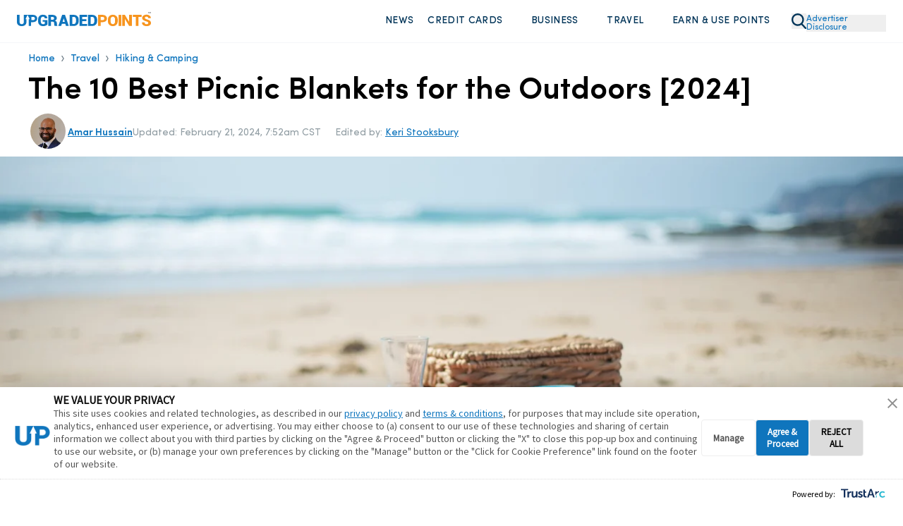

--- FILE ---
content_type: text/css
request_url: https://upgradedpoints.com/styles.css
body_size: 133636
content:
/*!
 * surveyjs - Survey JavaScript library v2.2.4
 * Copyright (c) 2015-2025 Devsoft Baltic OÜ  - http://surveyjs.io/
 * License: MIT (http://www.opensource.org/licenses/mit-license.php)
 */
/*!*********************************************************************************************************************************************************************************!*\
  !*** css ./node_modules/css-loader/dist/cjs.js??ruleSet[1].rules[1].use[1]!./node_modules/sass-loader/dist/cjs.js??ruleSet[1].rules[1].use[2]!./src/default-theme/default.scss ***!
  \*********************************************************************************************************************************************************************************/@font-face{font-family:Open Sans;font-stretch:100%;font-style:normal;font-weight:400;src:url(https://fonts.gstatic.com/s/opensans/v34/memvYaGs126MiZpBA-UvWbX2vVnXBbObj2OVTSKmu1aB.woff2) format("woff2");unicode-range:u+0460-052f,u+1c80-1c88,u+20b4,u+2de0-2dff,u+a640-a69f,u+fe2e-fe2f}@font-face{font-family:Open Sans;font-stretch:100%;font-style:normal;font-weight:400;src:url(https://fonts.gstatic.com/s/opensans/v34/memvYaGs126MiZpBA-UvWbX2vVnXBbObj2OVTSumu1aB.woff2) format("woff2");unicode-range:u+0301,u+0400-045f,u+0490-0491,u+04b0-04b1,u+2116}@font-face{font-family:Open Sans;font-stretch:100%;font-style:normal;font-weight:400;src:url(https://fonts.gstatic.com/s/opensans/v34/memvYaGs126MiZpBA-UvWbX2vVnXBbObj2OVTSOmu1aB.woff2) format("woff2");unicode-range:u+1f??}@font-face{font-family:Open Sans;font-stretch:100%;font-style:normal;font-weight:400;src:url(https://fonts.gstatic.com/s/opensans/v34/memvYaGs126MiZpBA-UvWbX2vVnXBbObj2OVTSymu1aB.woff2) format("woff2");unicode-range:u+0370-03ff}@font-face{font-family:Open Sans;font-stretch:100%;font-style:normal;font-weight:400;src:url(https://fonts.gstatic.com/s/opensans/v34/memvYaGs126MiZpBA-UvWbX2vVnXBbObj2OVTS2mu1aB.woff2) format("woff2");unicode-range:u+0590-05ff,u+200c-2010,u+20aa,u+25cc,u+fb1d-fb4f}@font-face{font-family:Open Sans;font-stretch:100%;font-style:normal;font-weight:400;src:url(https://fonts.gstatic.com/s/opensans/v34/memvYaGs126MiZpBA-UvWbX2vVnXBbObj2OVTSCmu1aB.woff2) format("woff2");unicode-range:u+0102-0103,u+0110-0111,u+0128-0129,u+0168-0169,u+01a0-01a1,u+01af-01b0,u+1ea0-1ef9,u+20ab}@font-face{font-family:Open Sans;font-stretch:100%;font-style:normal;font-weight:400;src:url(https://fonts.gstatic.com/s/opensans/v34/memvYaGs126MiZpBA-UvWbX2vVnXBbObj2OVTSGmu1aB.woff2) format("woff2");unicode-range:u+0100-024f,u+0259,u+1e??,u+2020,u+20a0-20ab,u+20ad-20cf,u+2113,u+2c60-2c7f,u+a720-a7ff}@font-face{font-family:Open Sans;font-stretch:100%;font-style:normal;font-weight:400;src:url(https://fonts.gstatic.com/s/opensans/v34/memvYaGs126MiZpBA-UvWbX2vVnXBbObj2OVTS-muw.woff2) format("woff2");unicode-range:u+00??,u+0131,u+0152-0153,u+02bb-02bc,u+02c6,u+02da,u+02dc,u+2000-206f,u+2074,u+20ac,u+2122,u+2191,u+2193,u+2212,u+2215,u+feff,u+fffd}@font-face{font-family:Open Sans;font-stretch:100%;font-style:normal;font-weight:600;src:url(https://fonts.gstatic.com/s/opensans/v34/memvYaGs126MiZpBA-UvWbX2vVnXBbObj2OVTSKmu1aB.woff2) format("woff2");unicode-range:u+0460-052f,u+1c80-1c88,u+20b4,u+2de0-2dff,u+a640-a69f,u+fe2e-fe2f}@font-face{font-family:Open Sans;font-stretch:100%;font-style:normal;font-weight:600;src:url(https://fonts.gstatic.com/s/opensans/v34/memvYaGs126MiZpBA-UvWbX2vVnXBbObj2OVTSumu1aB.woff2) format("woff2");unicode-range:u+0301,u+0400-045f,u+0490-0491,u+04b0-04b1,u+2116}@font-face{font-family:Open Sans;font-stretch:100%;font-style:normal;font-weight:600;src:url(https://fonts.gstatic.com/s/opensans/v34/memvYaGs126MiZpBA-UvWbX2vVnXBbObj2OVTSOmu1aB.woff2) format("woff2");unicode-range:u+1f??}@font-face{font-family:Open Sans;font-stretch:100%;font-style:normal;font-weight:600;src:url(https://fonts.gstatic.com/s/opensans/v34/memvYaGs126MiZpBA-UvWbX2vVnXBbObj2OVTSymu1aB.woff2) format("woff2");unicode-range:u+0370-03ff}@font-face{font-family:Open Sans;font-stretch:100%;font-style:normal;font-weight:600;src:url(https://fonts.gstatic.com/s/opensans/v34/memvYaGs126MiZpBA-UvWbX2vVnXBbObj2OVTS2mu1aB.woff2) format("woff2");unicode-range:u+0590-05ff,u+200c-2010,u+20aa,u+25cc,u+fb1d-fb4f}@font-face{font-family:Open Sans;font-stretch:100%;font-style:normal;font-weight:600;src:url(https://fonts.gstatic.com/s/opensans/v34/memvYaGs126MiZpBA-UvWbX2vVnXBbObj2OVTSCmu1aB.woff2) format("woff2");unicode-range:u+0102-0103,u+0110-0111,u+0128-0129,u+0168-0169,u+01a0-01a1,u+01af-01b0,u+1ea0-1ef9,u+20ab}@font-face{font-family:Open Sans;font-stretch:100%;font-style:normal;font-weight:600;src:url(https://fonts.gstatic.com/s/opensans/v34/memvYaGs126MiZpBA-UvWbX2vVnXBbObj2OVTSGmu1aB.woff2) format("woff2");unicode-range:u+0100-024f,u+0259,u+1e??,u+2020,u+20a0-20ab,u+20ad-20cf,u+2113,u+2c60-2c7f,u+a720-a7ff}@font-face{font-family:Open Sans;font-stretch:100%;font-style:normal;font-weight:600;src:url(https://fonts.gstatic.com/s/opensans/v34/memvYaGs126MiZpBA-UvWbX2vVnXBbObj2OVTS-muw.woff2) format("woff2");unicode-range:u+00??,u+0131,u+0152-0153,u+02bb-02bc,u+02c6,u+02da,u+02dc,u+2000-206f,u+2074,u+20ac,u+2122,u+2191,u+2193,u+2212,u+2215,u+feff,u+fffd}@font-face{font-family:Open Sans;font-stretch:100%;font-style:normal;font-weight:700;src:url(https://fonts.gstatic.com/s/opensans/v34/memvYaGs126MiZpBA-UvWbX2vVnXBbObj2OVTSKmu1aB.woff2) format("woff2");unicode-range:u+0460-052f,u+1c80-1c88,u+20b4,u+2de0-2dff,u+a640-a69f,u+fe2e-fe2f}@font-face{font-family:Open Sans;font-stretch:100%;font-style:normal;font-weight:700;src:url(https://fonts.gstatic.com/s/opensans/v34/memvYaGs126MiZpBA-UvWbX2vVnXBbObj2OVTSumu1aB.woff2) format("woff2");unicode-range:u+0301,u+0400-045f,u+0490-0491,u+04b0-04b1,u+2116}@font-face{font-family:Open Sans;font-stretch:100%;font-style:normal;font-weight:700;src:url(https://fonts.gstatic.com/s/opensans/v34/memvYaGs126MiZpBA-UvWbX2vVnXBbObj2OVTSOmu1aB.woff2) format("woff2");unicode-range:u+1f??}@font-face{font-family:Open Sans;font-stretch:100%;font-style:normal;font-weight:700;src:url(https://fonts.gstatic.com/s/opensans/v34/memvYaGs126MiZpBA-UvWbX2vVnXBbObj2OVTSymu1aB.woff2) format("woff2");unicode-range:u+0370-03ff}@font-face{font-family:Open Sans;font-stretch:100%;font-style:normal;font-weight:700;src:url(https://fonts.gstatic.com/s/opensans/v34/memvYaGs126MiZpBA-UvWbX2vVnXBbObj2OVTS2mu1aB.woff2) format("woff2");unicode-range:u+0590-05ff,u+200c-2010,u+20aa,u+25cc,u+fb1d-fb4f}@font-face{font-family:Open Sans;font-stretch:100%;font-style:normal;font-weight:700;src:url(https://fonts.gstatic.com/s/opensans/v34/memvYaGs126MiZpBA-UvWbX2vVnXBbObj2OVTSCmu1aB.woff2) format("woff2");unicode-range:u+0102-0103,u+0110-0111,u+0128-0129,u+0168-0169,u+01a0-01a1,u+01af-01b0,u+1ea0-1ef9,u+20ab}@font-face{font-family:Open Sans;font-stretch:100%;font-style:normal;font-weight:700;src:url(https://fonts.gstatic.com/s/opensans/v34/memvYaGs126MiZpBA-UvWbX2vVnXBbObj2OVTSGmu1aB.woff2) format("woff2");unicode-range:u+0100-024f,u+0259,u+1e??,u+2020,u+20a0-20ab,u+20ad-20cf,u+2113,u+2c60-2c7f,u+a720-a7ff}@font-face{font-family:Open Sans;font-stretch:100%;font-style:normal;font-weight:700;src:url(https://fonts.gstatic.com/s/opensans/v34/memvYaGs126MiZpBA-UvWbX2vVnXBbObj2OVTS-muw.woff2) format("woff2");unicode-range:u+00??,u+0131,u+0152-0153,u+02bb-02bc,u+02c6,u+02da,u+02dc,u+2000-206f,u+2074,u+20ac,u+2122,u+2191,u+2193,u+2212,u+2215,u+feff,u+fffd}:root{--font-family:"Open Sans","Helvetica Neue",Helvetica,Arial,sans-serif;--sjs-transition-duration:150ms}@keyframes changeHeight{0%{height:var(--animation-height-from)}to{height:var(--animation-height-to)}}@keyframes moveInWithOverflow{0%{border-bottom-width:0;border-top-width:0;height:var(--animation-height-from);margin-bottom:0;margin-top:0;min-height:var(--animation-height-from);overflow:hidden;padding-bottom:0;padding-top:0}99%{border-bottom-width:var(--animation-border-bottom-width);border-top-width:var(--animation-border-top-width);height:var(--animation-height-to);margin-bottom:var(--animation-margin-bottom);margin-top:var(--animation-margin-top);min-height:var(--animation-height-to);overflow:hidden;padding-bottom:var(--animation-padding-bottom);padding-top:var(--animation-padding-top)}to{border-bottom-width:var(--animation-border-bottom-width);border-top-width:var(--animation-border-top-width);height:var(--animation-height-to);margin-bottom:var(--animation-margin-bottom);margin-top:var(--animation-margin-top);min-height:var(--animation-height-to);overflow:visible;padding-bottom:var(--animation-padding-bottom);padding-top:var(--animation-padding-top)}}@keyframes moveIn{0%{height:0}to{height:var(--animation-height)}}@keyframes paddingFadeIn{0%{padding-bottom:0;padding-top:0}to{padding-bottom:var(--animation-padding-bottom);padding-top:var(--animation-padding-top)}}.sv-action-bar{align-items:center;box-sizing:content-box;display:flex;margin-left:auto;overflow:hidden;position:relative;white-space:nowrap}.sv-action-bar-separator{background-color:var(--sjs-border-default,var(--border,#d6d6d6));display:inline-block;height:24px;margin-right:16px;vertical-align:middle;width:1px}.sv-action-bar--default-size-mode .sv-action-bar-separator{margin:0 var(--sjs-base-unit,var(--base-unit,8px))}.sv-action-bar--small-size-mode .sv-action-bar-separator{margin:0 calc((var(--sjs-base-unit, var(--base-unit, 8px)))*.5)}.sv-action-bar-item{-webkit-appearance:none;-moz-appearance:none;appearance:none;background-color:transparent;border:none;border-radius:calc((var(--sjs-corner-radius, 4px))*.5);box-sizing:border-box;color:var(--sjs-general-forecolor,var(--foreground,#161616));cursor:pointer;display:flex;font-family:var(--sjs-font-family,var(--font-family,var(--sjs-default-font-family)));overflow-x:hidden;padding:var(--sjs-base-unit,var(--base-unit,8px));white-space:nowrap}button.sv-action-bar-item{overflow:hidden}.sv-action-bar--default-size-mode .sv-action-bar-item{font-size:var(--sjs-font-size,16px);height:calc((var(--sjs-base-unit, var(--base-unit, 8px)))*5);line-height:calc((var(--sjs-font-size, 16px))*1.5);margin:0 var(--sjs-base-unit,var(--base-unit,8px))}.sv-action-bar--small-size-mode .sv-action-bar-item{font-size:calc((var(--sjs-font-size, 16px))*.75);height:calc((var(--sjs-base-unit, var(--base-unit, 8px)))*4);line-height:var(--sjs-font-size,16px);margin:0 calc((var(--sjs-base-unit, var(--base-unit, 8px)))*.5)}.sv-action:first-of-type .sv-action-bar-item{margin-inline-start:0}.sv-action:last-of-type .sv-action-bar-item{margin-inline-end:0}.sv-action-bar--default-size-mode .sv-action-bar-item__title--with-icon{margin-inline-start:var(--sjs-base-unit,var(--base-unit,8px))}.sv-action-bar--small-size-mode .sv-action-bar-item__title--with-icon{margin-inline-start:calc((var(--sjs-base-unit, var(--base-unit, 8px)))*.5)}.sv-action-bar-item__icon svg{display:block}.sv-action-bar-item__icon use{fill:var(--sjs-general-forecolor-light,var(--foreground-light,#909090))}.sv-action-bar-item:focus,.sv-action-bar-item:hover{background-color:var(--sjs-general-backcolor-dim,var(--background-dim,#f3f3f3));outline:none}.sv-action-bar-item.svc-toolbar__item--pressed,.sv-action-bar-item:active{opacity:.5}.sv-action-bar-item.svc-toolbar__item--active{outline:none}.sv-action-bar-item:disabled{cursor:default;opacity:.25}.sv-action-bar-item__title{color:inherit;vertical-align:middle;white-space:nowrap}.sv-action-bar-item--secondary .sv-action-bar-item__icon use{fill:var(--sjs-secondary-backcolor,var(--secondary,#ff9814))}.sv-action-bar-item--active .sv-action-bar-item__icon use{fill:var(--sjs-primary-backcolor,var(--primary,#19b394))}.sv-action-bar-item-dropdown{-webkit-appearance:none;-moz-appearance:none;appearance:none;background-color:transparent;border:none;border-radius:calc((var(--sjs-corner-radius, 4px))*.5);box-sizing:border-box;cursor:pointer;display:flex;font-family:var(--sjs-font-family,var(--font-family,var(--sjs-default-font-family)));font-size:var(--sjs-font-size,16px);height:calc((var(--sjs-base-unit, var(--base-unit, 8px)))*5);line-height:calc((var(--sjs-font-size, 16px))*1.5);padding:var(--sjs-base-unit,var(--base-unit,8px))}.sv-expand-action:before{background-image:url("data:image/svg+xml;charset=utf-8,%3Csvg xmlns='http://www.w3.org/2000/svg' xml:space='preserve' id='prefix__Layer_1' x='0' y='0' enable-background='new 0 0 10 10' version='1.1' viewBox='0 0 10 10'%3E%3Cpolygon points='2 2 0 4 5 9 10 4 8 2 5 5' style='fill:%23404040'/%3E%3C/svg%3E");background-position:50%;background-repeat:no-repeat;content:"";display:inline-block;height:10px;margin:auto 8px;width:12px}.sv-expand-action--expanded:before{transform:rotate(180deg)}.sv-dots{width:48px}.sv-dots__item{width:100%}.sv-dots__item .sv-action-bar-item__icon{margin:auto}.sv-action--hidden{height:0;overflow:hidden;visibility:hidden;width:0}.sv-action--hidden .sv-action__content{min-width:-moz-fit-content;min-width:fit-content}.sv-action__content{align-items:center;display:flex;flex-direction:row}.sv-action__content>*{flex:0 0 auto}.sv-action--space{margin-left:auto}.sv-action-bar-item--pressed:not(.sv-action-bar-item--active){background-color:var(--sjs-general-backcolor-dim,var(--background-dim,#f3f3f3));opacity:50%}.sv-dragged-element-shortcut{background-color:var(--sjs-general-backcolor,var(--background,#fff));border-radius:calc((var(--sjs-base-unit, var(--base-unit, 8px)))*4.5);box-shadow:0 8px 16px rgba(0,0,0,.1);cursor:grabbing;font-family:var(--sjs-font-family,var(--font-family,var(--sjs-default-font-family)));font-size:var(--sjs-font-size,16px);height:calc((var(--sjs-base-unit, var(--base-unit, 8px)))*3);line-height:calc((var(--sjs-font-size, 16px))*1.5);min-width:calc((var(--sjs-base-unit, var(--base-unit, 8px)))*12.5);padding:calc((var(--sjs-base-unit, var(--base-unit, 8px)))*2);padding-left:calc((var(--sjs-base-unit, var(--base-unit, 8px)))*2.5);position:absolute;z-index:10000}.sv-matrixdynamic__drag-icon{padding-top:calc((var(--sjs-base-unit, var(--base-unit, 8px)))*1.75)}.sv-matrixdynamic__drag-icon:after{border:1px solid #e7e7e7;border-radius:calc((var(--sjs-base-unit, var(--base-unit, 8px)))*1.25);box-sizing:border-box;content:" ";cursor:move;display:block;height:calc((var(--sjs-base-unit, var(--base-unit, 8px)))*.75);margin-top:calc((var(--sjs-base-unit, var(--base-unit, 8px)))*1.5);width:calc((var(--sjs-base-unit, var(--base-unit, 8px)))*2.5)}.sv-matrixdynamic-dragged-row{cursor:grabbing;font-family:var(--sjs-font-family,var(--font-family,var(--sjs-default-font-family)));position:absolute;z-index:10000}.sv-matrixdynamic-dragged-row .sd-table__row{align-items:center;background-color:var(--sjs-general-backcolor,var(--background,#fff));box-shadow:var(--sjs-shadow-large,0 8px 16px 0 rgba(0,0,0,.1)),var(--sjs-shadow-medium,0 2px 6px 0 rgba(0,0,0,.1));display:flex;flex-grow:0;flex-shrink:0;line-height:0}.sv-matrixdynamic-dragged-row .sd-table__cell.sd-table__cell--drag>div{background-color:var(--sjs-questionpanel-backcolor,var(--sjs-question-background,var(--sjs-general-backcolor,var(--background,#fff))));min-height:calc((var(--sjs-base-unit, var(--base-unit, 8px)))*6)}.sd-table__cell--header.sd-table__cell--drag,.sd-table__cell.sd-table__cell--drag{padding-left:0;padding-right:0}.sd-question--mobile .sd-table__cell--header.sd-table__cell--drag,.sd-question--mobile .sd-table__cell.sd-table__cell--drag{display:none}.sv-matrix-row--drag-drop-ghost-mod td{background-color:var(--sjs-general-backcolor-dim,var(--background-dim,#f3f3f3))}.sv-matrix-row--drag-drop-ghost-mod td>*{visibility:hidden}.sv-drag-drop-choices-shortcut{cursor:grabbing;font-family:var(--sjs-font-family,var(--font-family,var(--sjs-default-font-family)));max-width:400px;min-width:100px;position:absolute;z-index:10000}.sv-drag-drop-choices-shortcut .sv-ranking-item{height:calc((var(--sjs-base-unit, var(--base-unit, 8px)))*6)}.sv-drag-drop-choices-shortcut .sv-ranking-item .sv-ranking-item__text .sv-string-editor,.sv-drag-drop-choices-shortcut .sv-ranking-item .sv-ranking-item__text .sv-string-viewer{overflow:hidden;white-space:nowrap}.sv-drag-drop-choices-shortcut__content.sv-drag-drop-choices-shortcut__content{border-radius:calc(var(--sjs-base-unit, var(--base-unit, 8px))*4.5);margin-left:0;min-width:100px;padding-right:calc(var(--sjs-base-unit, var(--base-unit, 8px))*2)}.sv-drag-drop-choices-shortcut__content.sv-drag-drop-choices-shortcut__content,.sv-drag-drop-image-picker-shortcut{background-color:var(--sjs-general-backcolor,var(--background,#fff));box-shadow:var(--sjs-shadow-large,0 8px 16px 0 rgba(0,0,0,.1)),var(--sjs-shadow-medium,0 2px 6px 0 rgba(0,0,0,.1))}.sv-drag-drop-image-picker-shortcut{border-radius:calc(var(--sjs-base-unit, var(--base-unit, 8px))*.5);cursor:grabbing;padding:calc(var(--sjs-base-unit, var(--base-unit, 8px))*.5);position:absolute;z-index:10000}sv-popup{display:block;position:absolute}.sv-popup{height:100vh;left:0;outline:none;position:fixed;top:0;width:100vw;z-index:2000}.sv-dropdown-popup,.sv-popup.sv-popup-inner{height:0}.sv-popup-inner>.sv-popup__container{margin-top:calc((var(--sjs-base-unit, var(--base-unit, 8px)))*-1)}.sv-list__item--with-icon .sv-popup-inner>.sv-popup__container{margin-top:calc((var(--sjs-base-unit, var(--base-unit, 8px)))*-.5)}.sv-popup--menu-popup>.sv-popup__container{background:var(--lbr-popup-menu-background-color-global,var(--sjs-general-backcolor-dim,var(--background-dim,#f3f3f3)));border-radius:var(--lbr-popup-menu-corner-radius,var(--sjs-corner-radius,4px));box-shadow:var(--sjs-shadow-medium,0 2px 6px 0 rgba(0,0,0,.1)),var(--sjs-shadow-large,0 8px 16px 0 rgba(0,0,0,.1))}.sv-popup--menu-popup>.sv-popup__container>.sv-popup__body-content{background-color:var(--lbr-popup-menu-background-color,var(--sjs-general-backcolor,var(--background,#fff)));border-radius:var(--lbr-popup-menu-corner-radius,var(--sjs-corner-radius,4px));height:100%}.sv-popup__container{padding:0;position:absolute}.sv-popup__content{min-height:0;min-width:100%;position:relative}.sv-popup__body-content,.sv-popup__content{display:flex;flex-direction:column;height:100%}.sv-popup__body-content{box-sizing:border-box;max-height:90vh;max-width:100vw;width:100%}.sv-popup--modal-popup{align-items:center;background-color:var(--lbr-dialog-screen-color,var(--background-semitransparent,hsla(0,0%,56%,.5)));box-sizing:border-box;display:flex;justify-content:center;padding:calc((var(--sjs-base-unit, var(--base-unit, 8px)))*4) calc((var(--sjs-base-unit, var(--base-unit, 8px)))*15) calc((var(--sjs-base-unit, var(--base-unit, 8px)))*8)}.sv-popup--modal-popup>.sv-popup__container{background-color:var(--lbr-dialog-background-color,var(--sjs-general-backcolor-dim-light,var(--background-dim-light,#f9f9f9)));border-radius:var(--lbr-dialog-corner-radius,calc((var(--sjs-corner-radius, 4px))*2));box-shadow:var(--lbr-dialog-shadow-2-offset-x,0) var(--lbr-dialog-shadow-2-offset-y,2px) var(--lbr-dialog-shadow-2-blur,6px) var(--lbr-dialog-shadow-2-spread,0) var(--lbr-dialog-shadow-2-color,rgba(0,0,0,.1)),var(--lbr-dialog-shadow-1-offset-x,0) var(--lbr-dialog-shadow-1-offset-y,8px) var(--lbr-dialog-shadow-1-blur,16px) var(--lbr-dialog-shadow-1-spread,0) var(--lbr-dialog-shadow-1-color,rgba(0,0,0,.1));display:flex;position:static}.sv-popup--modal-popup>.sv-popup__container>.sv-popup__body-content{gap:calc((var(--sjs-base-unit, var(--base-unit, 8px)))*4);height:auto;min-width:452px;padding:calc((var(--sjs-base-unit, var(--base-unit, 8px)))*4)}.sv-popup--modal-popup .sv-popup__body-footer .sv-modal-footer-action-bar{overflow:visible}.sv-popup--modal-popup .sv-popup__scrolling-content{margin:-2px;padding:2px}.sd-root-modern--mobile .sv-popup--modal-popup .sv-popup__body-content{min-width:auto}.sv-popup--confirm .sv-popup__body-content .sv-string-viewer{align-self:self-start;color:var(--sjs-font-editorfont-color,var(--sjs-general-forecolor,rgba(0,0,0,.91)));font-family:var(--sjs-font-family,var(--font-family,var(--sjs-default-font-family)));font-size:var(--sjs-font-size,16px);font-style:normal;font-weight:400;line-height:calc((var(--sjs-font-size, 16px))*1.5)}.sv-popup__scrolling-content{display:flex;flex-direction:column;height:100%;overflow:auto}.sv-popup__scrolling-content ::-webkit-scrollbar,.sv-popup__scrolling-content::-webkit-scrollbar{background-color:var(--sjs-general-backcolor-dim,var(--background-dim,#f3f3f3));height:6px;width:6px}.sv-popup__scrolling-content ::-webkit-scrollbar-thumb,.sv-popup__scrolling-content::-webkit-scrollbar-thumb{background:var(--sjs-primary-backcolor-light,var(--primary-light,rgba(25,179,148,.1)))}.sv-popup--show-pointer.sv-popup--top .sv-popup__pointer{transform:translate(calc((var(--sjs-base-unit, var(--base-unit, 8px)))*-1)) rotate(180deg)}.sv-popup--show-pointer.sv-popup--bottom .sv-popup__pointer{transform:translate(calc((var(--sjs-base-unit, var(--base-unit, 8px)))*-1),calc((var(--sjs-base-unit, var(--base-unit, 8px)))*-1))}.sv-popup--show-pointer.sv-popup--right .sv-popup__container{transform:translate(var(--sjs-base-unit,var(--base-unit,8px)))}.sv-popup--show-pointer.sv-popup--right .sv-popup__container .sv-popup__pointer{transform:translate(-12px,-4px) rotate(-90deg)}.sv-popup--show-pointer.sv-popup--left .sv-popup__container{transform:translate(calc((var(--sjs-base-unit, var(--base-unit, 8px)))*-1))}.sv-popup--show-pointer.sv-popup--left .sv-popup__container .sv-popup__pointer{transform:translate(-4px,-4px) rotate(90deg)}.sv-popup__pointer{display:block;position:absolute}.sv-popup__pointer:after{align-self:center;border-bottom:var(--sjs-base-unit,var(--base-unit,8px)) solid var(--sjs-general-backcolor,var(--background,#fff));border-left:var(--sjs-base-unit,var(--base-unit,8px)) solid transparent;border-right:var(--sjs-base-unit,var(--base-unit,8px)) solid transparent;content:" ";display:block;height:0;width:0}.sv-popup__body-header{color:var(--sjs-general-forecolor,var(--foreground,#161616));font-family:Open Sans;font-size:calc((var(--sjs-font-size, 16px))*1.5);font-style:normal;font-weight:700;line-height:calc((var(--sjs-font-size, 16px))*2)}.sv-popup__body-footer{display:flex}.sv-popup__body-footer .sv-action-bar{gap:calc((var(--sjs-base-unit, var(--base-unit, 8px)))*1.5);overflow:visible}.sv-popup--menu-phone,.sv-popup--menu-tablet{height:var(--sv-popup-overlay-height,100vh);padding:0;width:100%;z-index:2001}.sv-popup--menu-phone .sv-popup__body-footer-item,.sv-popup--menu-tablet .sv-popup__body-footer-item{width:100%}.sv-popup--menu-phone .sv-popup__body-footer .sv-action-bar,.sv-popup--menu-tablet .sv-popup__body-footer .sv-action-bar{justify-content:flex-start;width:100%}.sv-popup--menu-phone .sv-popup__body-footer .sv-action-bar .sv-action,.sv-popup--menu-tablet .sv-popup__body-footer .sv-action-bar .sv-action{flex:0 0 auto}.sv-popup--menu-phone .sv-popup__body-footer,.sv-popup--menu-tablet .sv-popup__body-footer{background:var(--lbr-popup-menu-footer-background-color,var(--sjs-general-backcolor-dim-light,var(--background-dim-light,#f9f9f9)));border-top:var(--lbr-popup-menu-footer-border-width-top,1px) solid var(--lbr-popup-menu-footer-border-color,var(--sjs-border-light,var(--border-light,#eaeaea)));padding:var(--lbr-popup-menu-footer-padding-top,calc((var(--sjs-base-unit, var(--base-unit, 8px)))*.5)) var(--lbr-popup-menu-footer-padding-right,0) var(--lbr-popup-menu-footer-padding-bottom,calc((var(--sjs-base-unit, var(--base-unit, 8px)))*.5)) var(--lbr-popup-menu-footer-padding-left,0)}.sv-popup--menu-phone .sv-list__filter,.sv-popup--menu-tablet .sv-list__filter{align-items:center;display:flex;margin-bottom:0;padding:calc((var(--sjs-base-unit, var(--base-unit, 8px)))*2)}.sv-popup--menu-phone .sv-list,.sv-popup--menu-tablet .sv-list{flex-grow:1}.sv-popup--menu-phone .sv-list__filter-icon,.sv-popup--menu-tablet .sv-list__filter-icon{height:calc((var(--sjs-base-unit, var(--base-unit, 8px)))*3);position:static}.sv-popup--menu-phone .sv-list__empty-container,.sv-popup--menu-tablet .sv-list__empty-container{display:flex;flex-direction:column;flex-grow:1;justify-content:center}.sv-popup--menu-phone .sv-list__filter-clear-button,.sv-popup--menu-tablet .sv-list__filter-clear-button{-webkit-appearance:none;-moz-appearance:none;appearance:none;background-color:transparent;border:none;border-radius:100%;height:calc((var(--sjs-base-unit, var(--base-unit, 8px)))*3);padding:calc((var(--sjs-base-unit, var(--base-unit, 8px)))*.5);width:calc((var(--sjs-base-unit, var(--base-unit, 8px)))*3)}.sv-popup--menu-phone .sv-list__filter-clear-button svg,.sv-popup--menu-tablet .sv-list__filter-clear-button svg{height:calc((var(--sjs-base-unit, var(--base-unit, 8px)))*2);width:calc((var(--sjs-base-unit, var(--base-unit, 8px)))*2)}.sv-popup--menu-phone .sv-list__filter-clear-button svg use,.sv-popup--menu-tablet .sv-list__filter-clear-button svg use{fill:var(--sjs-general-forecolor-light,var(--foreground-light,#909090))}.sv-popup--menu-phone .sv-list__filter-clear-button:hover,.sv-popup--menu-tablet .sv-list__filter-clear-button:hover{background:var(--lbr-popup-menu-search-clear-button-background-color-hovered,var(--sjs-special-red-light,rgba(229,10,62,.1)));border-radius:var(--lbr-popup-menu-search-clear-button-corner-radius,1024px)}.sv-popup--menu-phone .sv-list__filter-clear-button:hover use,.sv-popup--menu-tablet .sv-list__filter-clear-button:hover use{fill:var(--lbr-popup-menu-search-clear-button-icon-color-hovered,var(--sjs-special-red,#e50a3e))}.sv-popup--menu-phone .sv-list__input,.sv-popup--menu-tablet .sv-list__input{color:var(--sjs-general-forecolor-light,var(--foreground-light,#909090));font-family:var(--sjs-font-family,var(--font-family,var(--sjs-default-font-family)));font-size:var(--sjs-font-size,16px);line-height:calc((var(--sjs-font-size, 16px))*1.5);padding:calc((var(--sjs-base-unit, var(--base-unit, 8px)))*.5) calc((var(--sjs-base-unit, var(--base-unit, 8px)))*.5) calc((var(--sjs-base-unit, var(--base-unit, 8px)))*.5) var(--sjs-base-unit,var(--base-unit,8px))}.sv-popup--menu-phone .sv-list__item--focused .sv-list__item-body,.sv-popup--menu-phone .sv-list__item:focus .sv-list__item-body,.sv-popup--menu-phone .sv-list__item:hover .sv-list__item-body,.sv-popup--menu-tablet .sv-list__item--focused .sv-list__item-body,.sv-popup--menu-tablet .sv-list__item:focus .sv-list__item-body,.sv-popup--menu-tablet .sv-list__item:hover .sv-list__item-body{background:var(--sjs-general-backcolor,var(--background,#fff))}.sv-popup--menu-phone .sv-list__item--focused.sv-list__item--selected .sv-list__item-body,.sv-popup--menu-phone .sv-list__item:focus.sv-list__item--selected .sv-list__item-body,.sv-popup--menu-phone .sv-list__item:hover.sv-list__item--selected .sv-list__item-body,.sv-popup--menu-tablet .sv-list__item--focused.sv-list__item--selected .sv-list__item-body,.sv-popup--menu-tablet .sv-list__item:focus.sv-list__item--selected .sv-list__item-body,.sv-popup--menu-tablet .sv-list__item:hover.sv-list__item--selected .sv-list__item-body{background:var(--sjs-primary-backcolor,var(--primary,#19b394));color:var(--sjs-primary-forecolor,var(--primary-foreground,#fff));font-weight:600}.sv-popup--menu-phone.sv-multi-select-list .sv-list__item--focused.sv-list__item--selected .sv-list__item-body,.sv-popup--menu-phone.sv-multi-select-list .sv-list__item:focus.sv-list__item--selected .sv-list__item-body,.sv-popup--menu-phone.sv-multi-select-list .sv-list__item:hover.sv-list__item--selected .sv-list__item-body,.sv-popup--menu-tablet.sv-multi-select-list .sv-list__item--focused.sv-list__item--selected .sv-list__item-body,.sv-popup--menu-tablet.sv-multi-select-list .sv-list__item:focus.sv-list__item--selected .sv-list__item-body,.sv-popup--menu-tablet.sv-multi-select-list .sv-list__item:hover.sv-list__item--selected .sv-list__item-body{background:var(--sjs-primary-backcolor-light,var(--primary-light,rgba(25,179,148,.1)));color:var(--sjs-general-forecolor,var(--foreground,#161616));font-weight:400}.sv-popup--menu-phone>.sv-popup__container{background:var(--lbr-popup-menu-background-color-global,var(--sjs-general-backcolor-dim,var(--background-dim,#f3f3f3)));border:unset;box-shadow:unset;box-sizing:content-box;height:calc(var(--sv-popup-overlay-height, 100vh));max-height:calc(var(--sv-popup-overlay-height, 100vh));max-width:100vw;width:100%}.sv-popup--menu-phone>.sv-popup__container>.sv-popup__body-content{background-color:var(--lbr-popup-menu-background-color,var(--sjs-general-backcolor,var(--background,#fff)));height:calc(var(--sv-popup-overlay-height, 100vh));max-height:var(--sv-popup-overlay-height,100vh);max-width:100vw}.sv-popup--menu-tablet{background:var(--lbr-dialog-screen-color,var(--background-semitransparent,hsla(0,0%,56%,.5)))}.sv-popup--menu-tablet>.sv-popup__container{--sv-popup-overlay-max-height:calc(var(--sv-popup-overlay-height, 100vh) - var(--sjs-base-unit, var(--base-unit, 8px))*8);--sv-popup-overlay-max-width:calc(100% - var(--sjs-base-unit, var(--base-unit, 8px))*8);background:var(--lbr-popup-menu-background-color-global,var(--sjs-general-backcolor-dim,var(--background-dim,#f3f3f3)));border:unset;border-radius:var(--lbr-popup-menu-corner-radius,var(--sjs-corner-radius,4px));box-shadow:var(--sjs-shadow-medium,0 2px 6px 0 rgba(0,0,0,.1)),var(--sjs-shadow-large,0 8px 16px 0 rgba(0,0,0,.1));box-sizing:content-box;height:auto;left:50%;max-height:var(--sv-popup-overlay-max-height);max-width:var(--sv-popup-overlay-max-width);min-height:min(var(--sv-popup-overlay-max-height),30 * (var(--sjs-base-unit,var(--base-unit,8px))));min-width:min(40 * (var(--sjs-base-unit,var(--base-unit,8px))),var(--sv-popup-overlay-max-width));overflow:hidden;position:absolute;top:50%;transform:translate(-50%,-50%);width:auto}.sv-popup--menu-tablet>.sv-popup__container>.sv-popup__body-content{background-color:var(--lbr-popup-menu-background-color,var(--sjs-general-backcolor,var(--background,#fff)));height:auto;max-height:calc(var(--sv-popup-overlay-height, 100vh) - var(--sjs-base-unit, var(--base-unit, 8px))*8);max-width:100vw;min-height:min(var(--sv-popup-overlay-max-height),30 * (var(--sjs-base-unit,var(--base-unit,8px))))}.sv-popup--menu-tablet .sv-list__container,.sv-popup--menu-tablet .sv-popup__content,.sv-popup--menu-tablet .sv-popup__scrolling-content{flex-grow:1}.sv-popup--visible{opacity:1}.sv-popup--enter{animation-duration:.15s;animation-fill-mode:forwards;animation-name:fadeIn}.sv-popup--modal-popup.sv-popup--enter{animation-duration:.25s;animation-timing-function:ease-out}.sv-popup--leave{animation-direction:reverse;animation-duration:.15s;animation-fill-mode:forwards;animation-name:fadeIn}.sv-popup--modal-popup.sv-popup--leave{animation-duration:.25s;animation-timing-function:ease-in}.sv-popup--hidden{opacity:0}@keyframes modalMoveUp{0%{transform:translateY(64px)}to{transform:translateY(0)}}.sv-popup--modal-popup.sv-popup--enter .sv-popup__container,.sv-popup--modal-popup.sv-popup--leave .sv-popup__container{animation-duration:.25s;animation-fill-mode:forwards;animation-name:modalMoveUp;animation-timing-function:ease-out}.sv-popup--modal-popup.sv-popup--leave .sv-popup__container{animation-direction:reverse;animation-timing-function:ease-in}.sv-button-group{border:1px solid var(--sjs-border-default,var(--border,#d6d6d6));overflow-x:auto}.sv-button-group,.sv-button-group__item{align-items:center;display:flex;flex-direction:row;font-size:var(--sjs-font-size,16px)}.sv-button-group__item{-webkit-appearance:none;-moz-appearance:none;appearance:none;background:var(--sjs-general-backcolor,var(--background,#fff));box-sizing:border-box;color:var(--sjs-general-forecolor,var(--foreground,#161616));cursor:pointer;flex-basis:0;flex-grow:1;font-weight:400;justify-content:center;line-height:calc((var(--sjs-font-size, 16px))*1.5);outline:none;padding:11px calc((var(--sjs-base-unit, var(--base-unit, 8px)))*2);position:relative}.sv-button-group__item:not(:last-of-type){border-right:1px solid var(--sjs-border-default,var(--border,#d6d6d6))}.sv-button-group__item--hover:hover{background-color:var(--sjs-general-backcolor-dim,var(--background-dim,#f3f3f3))}.sv-button-group__item-icon{display:block;height:calc((var(--sjs-base-unit, var(--base-unit, 8px)))*3)}.sv-button-group__item-icon use{fill:var(--sjs-general-forecolor-light,var(--foreground-light,#909090))}.sv-button-group__item--selected{color:var(--sjs-primary-backcolor,var(--primary,#19b394));font-weight:600}.sv-button-group__item--selected .sv-button-group__item-icon use{fill:var(--sjs-primary-backcolor,var(--primary,#19b394))}.sv-button-group__item--selected:hover{background-color:var(--sjs-general-backcolor,var(--background,#fff))}.sv-button-group__item-decorator{align-items:center;display:flex;white-space:nowrap}.sv-button-group__item-caption{display:block}.sv-button-group__item-icon+.sv-button-group__item-caption{margin-left:var(--sjs-base-unit,var(--base-unit,8px))}.sv-button-group__item--disabled{color:var(--sjs-general-forecolor,var(--foreground,#161616));cursor:default}.sv-button-group__item--disabled .sv-button-group__item-decorator{font-weight:400;opacity:.25}.sv-button-group__item--disabled .sv-button-group__item-icon use{fill:var(--sjs-general-forecolor,var(--foreground,#161616))}.sv-button-group__item--disabled:hover{background-color:var(--sjs-general-backcolor,var(--background,#fff))}.sv-button-group:focus-within{border-color:var(--sjs-primary-backcolor,var(--primary,#19b394));box-shadow:0 0 0 1px var(--sjs-primary-backcolor,var(--primary,#19b394))}.sv-visuallyhidden{clip:rect(0 0 0 0);height:1px;overflow:hidden;position:absolute;width:1px}.sv-hidden{display:none!important}.sv-title-actions{align-items:center;display:flex;width:100%}.sv-title-actions__title{flex-wrap:wrap;max-width:90%;min-width:50%;white-space:normal}.sv-action-title-bar{min-width:56px}.sv-title-actions .sv-title-actions__title{flex:0 1 auto;flex-wrap:wrap;max-width:unset;min-width:unset}.sv-title-actions .sv-action-title-bar{flex:1 1 auto;justify-content:flex-end;min-width:unset}.sv_window{background-clip:padding-box;background:var(--sjs-general-backcolor-dim,var(--background-dim,#f3f3f3));border:1px solid var(--sjs-border-inside,var(--border-inside,rgba(0,0,0,.16)));border-radius:var(--sjs-base-unit,var(--base-unit,8px));bottom:calc((var(--sjs-base-unit, var(--base-unit, 8px)))*2);box-shadow:var(--sjs-shadow-large,0 8px 16px 0 rgba(0,0,0,.1)),var(--sjs-shadow-medium,0 2px 6px 0 rgba(0,0,0,.1));box-sizing:border-box;max-height:50vh;overflow:auto;position:fixed;right:calc((var(--sjs-base-unit, var(--base-unit, 8px)))*2);width:calc(100% - (var(--sjs-base-unit, var(--base-unit, 8px)))*4)!important;z-index:100}@-moz-document url-prefix(){.sv_window,.sv_window *{scrollbar-color:var(--sjs-border-default,var(--border,#d6d6d6)) transparent;scrollbar-width:thin}}.sv_window ::-webkit-scrollbar,.sv_window::-webkit-scrollbar{background-color:transparent;height:12px;width:12px}.sv_window ::-webkit-scrollbar-thumb,.sv_window::-webkit-scrollbar-thumb{background-clip:padding-box;background-color:var(--sjs-border-default,var(--border,#d6d6d6));border:4px solid transparent;border-radius:32px}.sv_window ::-webkit-scrollbar-track,.sv_window::-webkit-scrollbar-track{background:transparent}.sv_window ::-webkit-scrollbar-thumb:hover,.sv_window::-webkit-scrollbar-thumb:hover{background-color:var(--sjs-border-default,var(--border,#d6d6d6));border:2px solid transparent}.sv_window_root-content{height:100%}.sv_window--full-screen{bottom:calc((var(--sjs-base-unit, var(--base-unit, 8px)))*2);left:calc((var(--sjs-base-unit, var(--base-unit, 8px)))*2);max-height:100%;max-width:none!important;right:calc((var(--sjs-base-unit, var(--base-unit, 8px)))*2);top:calc((var(--sjs-base-unit, var(--base-unit, 8px)))*2);width:auto!important}.sv_window_header{display:flex;justify-content:flex-end}.sv_window_content{overflow:hidden}.sv_window--collapsed{height:auto}.sv_window--collapsed .sv_window_header{background-color:var(--sjs-general-backcolor-dim,var(--background-dim,#f3f3f3));border-radius:var(--sjs-base-unit,var(--base-unit,8px));box-sizing:content-box;display:flex;height:calc((var(--sjs-base-unit, var(--base-unit, 8px)))*4);padding:var(--sjs-base-unit,var(--base-unit,8px)) var(--sjs-base-unit,var(--base-unit,8px)) var(--sjs-base-unit,var(--base-unit,8px)) calc((var(--sjs-base-unit, var(--base-unit, 8px)))*2)}.sv_window--collapsed .sv_window_content{display:none}.sv_window--collapsed .sv_window_buttons_container{margin-right:0;margin-top:0}.sv_window_header_title_collapsed{align-items:center;color:var(--sjs-general-dim-forecolor,rgba(0,0,0,.91));display:flex;flex:1;font-family:var(--sjs-font-family,var(--font-family,var(--sjs-default-font-family)));font-size:var(--sjs-font-size,16px);font-style:normal;font-weight:600;justify-content:flex-start;line-height:calc((var(--sjs-font-size, 16px))*1.5)}.sv_window_header_description{font-feature-settings:"salt" on;color:var(--sjs-font-questiondescription-color,var(--sjs-general-forecolor-light,rgba(0,0,0,.45)));font-family:var(--sjs-font-family,var(--font-family,var(--sjs-default-font-family)));font-size:var(--sjs-font-size,16px);font-style:normal;line-height:calc((var(--sjs-font-size, 16px))*1.5);overflow:hidden;text-overflow:ellipsis;white-space:nowrap}.sv_window_buttons_container{display:flex;gap:var(--sjs-base-unit,var(--base-unit,8px));margin-right:var(--sjs-base-unit,var(--base-unit,8px));margin-top:var(--sjs-base-unit,var(--base-unit,8px));position:fixed;z-index:10000}.sv_window_button{align-items:center;border-radius:calc((var(--sjs-base-unit, var(--base-unit, 8px)))*.5);cursor:pointer;display:flex;justify-content:center;padding:var(--sjs-base-unit,var(--base-unit,8px))}.sv_window_button:active,.sv_window_button:hover{background-color:var(--sjs-primary-backcolor-light,var(--primary-light,rgba(25,179,148,.1)))}.sv_window_button:active svg path,.sv_window_button:active svg use,.sv_window_button:hover svg path,.sv_window_button:hover svg use{fill:var(--sjs-primary-backcolor,var(--primary,#19b394))}.sv_window_button:active{opacity:.5}.sv_window_button svg path,.sv_window_button svg use{fill:var(--sjs-general-dim-forecolor-light,rgba(0,0,0,.45))}.sv-brand-info,sv-brand-info{margin-top:1px;position:relative;z-index:1}.sv-brand-info{color:#161616;font-family:var(--sjs-font-family,var(--font-family,var(--sjs-default-font-family)));padding:24px 40px;text-align:right}.sv-brand-info a{color:#161616;text-decoration-line:underline}.sd-body--static .sv-brand-info{margin-top:16px;padding-top:0}.sd-body--responsive .sv-brand-info{margin-top:-8px;padding-top:16px}.sd-root-modern--mobile .sv-brand-info{margin-top:0;padding:48px 24px 8px;text-align:center}.sv-brand-info__text{color:#161616;font-size:var(--sjs-font-size,16px);font-weight:600;line-height:calc((var(--sjs-font-size, 16px))*1.5)}.sv-brand-info__logo{display:inline-block}.sv-brand-info__logo img{width:118px}.sv-brand-info__terms{font-size:calc((var(--sjs-font-size, 16px))*.75);font-weight:400;line-height:var(--sjs-font-size,16px);padding-top:4px}.sv-brand-info__terms a{color:#909090}.sd-body--responsive .sv-brand-info{padding-left:0;padding-right:0}.sv-ranking{outline:none;-moz-user-select:none;user-select:none;-webkit-user-select:none}.sv-ranking-item{cursor:pointer;opacity:1;position:relative}.sv-ranking-item:focus .sv-ranking-item__icon--hover{visibility:hidden}.sv-ranking-item:hover:not(:focus) .sv-ranking-item__icon--hover{visibility:visible}.sv-question--disabled .sv-ranking-item:hover .sv-ranking-item__icon--hover{visibility:hidden}.sv-ranking-item:focus{outline:none}.sv-ranking-item:focus .sv-ranking-item__icon--focus{height:calc((var(--sjs-base-unit, var(--base-unit, 8px)))*3);top:calc((var(--sjs-base-unit, var(--base-unit, 8px)))*.6);visibility:visible}.sv-ranking-item:focus .sv-ranking-item__index{background:var(--sjs-general-backcolor,var(--background,#fff));outline:calc((var(--sjs-base-unit, var(--base-unit, 8px)))*.25) solid var(--sjs-primary-backcolor,var(--primary,#19b394))}.sv-ranking-item__content.sv-ranking-item__content{align-items:center;border-radius:calc((var(--sjs-base-unit, var(--base-unit, 8px)))*12.5);display:flex;line-height:1em;padding:calc((var(--sjs-base-unit, var(--base-unit, 8px)))*.5) 0}.sv-ranking-item__icon-container{align-self:flex-start;bottom:0;box-sizing:content-box;flex-shrink:0;height:calc((var(--sjs-base-unit, var(--base-unit, 8px)))*3);left:0;margin-left:calc((var(--sjs-base-unit, var(--base-unit, 8px)))*-2);padding-left:var(--sjs-base-unit,var(--base-unit,8px));padding-right:var(--sjs-base-unit,var(--base-unit,8px));position:relative;width:calc((var(--sjs-base-unit, var(--base-unit, 8px)))*3)}.sv-ranking-item--disabled.sv-ranking-item--disabled,.sv-ranking-item--preview.sv-ranking-item--preview,.sv-ranking-item--readonly.sv-ranking-item--readonly{cursor:auto;-moz-user-select:initial;user-select:auto;-webkit-user-select:initial}.sv-ranking-item--disabled.sv-ranking-item--disabled .sv-ranking-item__icon-container.sv-ranking-item__icon-container .sv-ranking-item__icon.sv-ranking-item__icon,.sv-ranking-item--preview.sv-ranking-item--preview .sv-ranking-item__icon-container.sv-ranking-item__icon-container .sv-ranking-item__icon.sv-ranking-item__icon,.sv-ranking-item--readonly.sv-ranking-item--readonly .sv-ranking-item__icon-container.sv-ranking-item__icon-container .sv-ranking-item__icon.sv-ranking-item__icon{visibility:hidden}.sv-ranking-item__icon.sv-ranking-item__icon{fill:var(--sjs-primary-backcolor,var(--primary,#19b394));height:calc((var(--sjs-base-unit, var(--base-unit, 8px)))*3);position:absolute;top:var(--sjs-base-unit,var(--base-unit,8px));visibility:hidden;width:calc((var(--sjs-base-unit, var(--base-unit, 8px)))*3)}.sv-ranking-item__index.sv-ranking-item__index{align-items:center;align-self:self-start;background-color:var(--sjs-primary-backcolor-light,var(--primary-light,rgba(25,179,148,.1)));border:calc((var(--sjs-base-unit, var(--base-unit, 8px)))*.25) solid transparent;border-radius:100%;box-sizing:border-box;color:var(--sjs-font-questiontitle-color,var(--sjs-general-forecolor,var(--foreground,#161616)));display:flex;flex-shrink:0;font-size:var(--sjs-font-editorfont-size,var(--sjs-font-size,16px));font-weight:600;height:calc((var(--sjs-base-unit, var(--base-unit, 8px)))*5);justify-content:center;line-height:calc((var(--sjs-font-size, 16px))*1.5);margin-left:calc((var(--sjs-base-unit, var(--base-unit, 8px)))*0);outline:calc((var(--sjs-base-unit, var(--base-unit, 8px)))*.25) solid transparent;transition:outline var(--sjs-transition-duration,.15s),background var(--sjs-transition-duration,.15s);width:calc((var(--sjs-base-unit, var(--base-unit, 8px)))*5)}.sv-ranking-item__index.sv-ranking-item__index svg{fill:var(--sjs-font-questiontitle-color,var(--sjs-general-forecolor,var(--foreground,#161616)));height:var(--sjs-font-editorfont-size,var(--sjs-font-size,16px));width:var(--sjs-font-editorfont-size,var(--sjs-font-size,16px))}.sv-ranking-item__text{align-self:self-start;color:var(--sjs-font-questiontitle-color,var(--sjs-general-forecolor,var(--foreground,#161616)));display:inline-block;font-size:var(--sjs-font-editorfont-size,var(--sjs-font-size,16px));line-height:calc((var(--sjs-font-editorfont-size, var(--sjs-font-size, 16px)))*1.5);margin:0 calc((var(--sjs-base-unit, var(--base-unit, 8px)))*2);overflow:hidden;overflow-wrap:break-word;padding-bottom:var(--sjs-base-unit,var(--base-unit,8px));padding-top:var(--sjs-base-unit,var(--base-unit,8px));text-overflow:ellipsis;white-space:nowrap;word-break:normal}.sv-ranking-item__text .sv-string-editor,.sv-ranking-item__text .sv-string-viewer{overflow:initial;white-space:pre-line}.sd-ranking--disabled .sv-ranking-item__text{color:var(--sjs-font-questiontitle-color,var(--sjs-general-forecolor,var(--foreground,#161616)));opacity:.25}.sv-ranking-item--disabled .sv-ranking-item__text{color:var(--sjs-font-questiondescription-color,var(--sjs-general-forecolor-light,rgba(0,0,0,.45)));opacity:.25}.sv-ranking-item--readonly .sv-ranking-item__index{background-color:var(--sjs-questionpanel-hovercolor,var(--sjs-general-backcolor-dark,#f8f8f8))}.sv-ranking-item--preview .sv-ranking-item__index{background-color:transparent;border:1px solid var(--sjs-general-forecolor,var(--foreground,#161616));box-sizing:border-box}.sv-ranking-item__ghost.sv-ranking-item__ghost{background-color:var(--sjs-general-backcolor-dim,var(--background-dim,#f3f3f3));border-radius:calc((var(--sjs-base-unit, var(--base-unit, 8px)))*12.5);display:none;height:calc((var(--sjs-base-unit, var(--base-unit, 8px)))*5);left:0;position:absolute;top:calc((var(--sjs-base-unit, var(--base-unit, 8px)))*.5);width:calc((var(--sjs-base-unit, var(--base-unit, 8px)))*31);z-index:1}[dir=rtl] .sv-ranking-item__ghost{left:initilal;right:calc((var(--sjs-base-unit, var(--base-unit, 8px)))*5)}.sv-ranking-item--ghost{height:calc((var(--sjs-base-unit, var(--base-unit, 8px)))*6)}.sv-ranking-item--ghost .sv-ranking-item__text .sv-string-editor,.sv-ranking-item--ghost .sv-ranking-item__text .sv-string-viewer{white-space:unset}.sv-ranking-item--ghost .sv-ranking-item__ghost{display:block}.sv-ranking-item--ghost .sv-ranking-item__content{visibility:hidden}.sv-ranking-item--drag .sv-ranking-item__content{border-radius:calc((var(--sjs-base-unit, var(--base-unit, 8px)))*12.5);box-shadow:var(--sjs-shadow-large,0 8px 16px 0 rgba(0,0,0,.1))}.sv-ranking--drag .sv-ranking-item:hover .sv-ranking-item__icon{visibility:hidden}.sv-ranking-item--drag .sv-ranking-item__icon--hover{visibility:visible}.sv-ranking--mobile .sv-ranking-item__icon--hover{fill:var(--sjs-general-forecolor-light,var(--foreground-light,#909090));visibility:visible}.sv-ranking--mobile.sv-ranking--drag .sv-ranking-item--ghost .sv-ranking-item__icon.sv-ranking-item__icon--hover{visibility:hidden}.sv-ranking--mobile.sv-ranking-shortcut{max-width:80%}.sv-ranking--mobile .sd-element--with-frame .sv-ranking-item__icon,.sv-ranking--mobile .sv-ranking-item__index.sv-ranking-item__index{margin-left:0}.sv-ranking--design-mode .sv-ranking-item:hover .sv-ranking-item__icon{visibility:hidden}.sv-ranking--disabled{opacity:.8}.sv-ranking-shortcut[hidden]{display:none}.sv-ranking-shortcut .sv-ranking-item__icon{fill:var(--sjs-primary-backcolor,var(--primary,#19b394))}.sv-ranking-shortcut .sv-ranking-item__text{margin-right:calc((var(--sjs-base-unit, var(--base-unit, 8px)))*4)}.sv-ranking-shortcut .sv-ranking-item__icon--hover{visibility:visible}.sv-ranking-shortcut .sv-ranking-item__icon{height:calc((var(--sjs-base-unit, var(--base-unit, 8px)))*3);top:var(--sjs-base-unit,var(--base-unit,8px));width:calc((var(--sjs-base-unit, var(--base-unit, 8px)))*3)}.sv-ranking-shortcut .sv-ranking-item__content{padding-left:calc((var(--sjs-base-unit, var(--base-unit, 8px)))*.5)}.sv-ranking-shortcut .sv-ranking-item__icon-container{margin-left:calc((var(--sjs-base-unit, var(--base-unit, 8px)))*0)}.sv-ranking-shortcut{background-color:var(--sjs-general-backcolor,var(--background,#fff));border-radius:calc(var(--sjs-base-unit, var(--base-unit, 8px))*12.5);box-shadow:var(--sjs-shadow-medium,0 2px 6px 0 rgba(0,0,0,.1)),var(--sjs-shadow-large,0 8px 16px 0 rgba(0,0,0,.1));cursor:grabbing;font-family:var(--sjs-font-family,var(--font-family,var(--sjs-default-font-family)));max-width:400px;min-width:100px;position:absolute;z-index:10000}.sv-ranking-shortcut .sv-ranking-item{height:calc((var(--sjs-base-unit, var(--base-unit, 8px)))*6)}.sv-ranking-shortcut .sv-ranking-item .sv-ranking-item__text .sv-string-editor,.sv-ranking-shortcut .sv-ranking-item .sv-ranking-item__text .sv-string-viewer{overflow:hidden;white-space:nowrap}.sv-ranking--select-to-rank{display:flex}.sv-ranking--select-to-rank-vertical{flex-direction:column-reverse}.sv-ranking--select-to-rank-vertical .sv-ranking__containers-divider{height:1px;margin:calc((var(--sjs-base-unit, var(--base-unit, 8px)))*3) 0}.sv-ranking--select-to-rank-vertical .sv-ranking__container--empty{align-items:center;display:flex;justify-content:center;padding-bottom:var(--sjs-base-unit,var(--base-unit,8px));padding-top:var(--sjs-base-unit,var(--base-unit,8px))}.sv-ranking-item--animate-item-removing{animation-delay:var(--sjs-ranking-move-out-delay,0ms),0s;animation-direction:reverse;animation-duration:var(--sjs-ranking-move-out-duration,.15s),var(--sjs-ranking-fade-out-duration,.1s);animation-fill-mode:forwards;animation-name:moveIn,fadeIn;animation-timing-function:linear}.sv-ranking-item--animate-item-adding{animation-delay:0s,var(--sjs-ranking-fade-in-delay,.15s);animation-duration:var(--sjs-ranking-move-in-duration,.15s),var(--sjs-ranking-fade-in-duration,.1s);animation-fill-mode:forwards;animation-name:moveIn,fadeIn;animation-timing-function:linear;opacity:0}.sv-ranking-item--animate-item-adding-empty{animation-delay:0;animation-duration:var(--sjs-ranking-fade-in-duration,.1s);animation-name:fadeIn;animation-timing-function:linear;opacity:0}.sv-ranking-item--animate-item-removing-empty{animation-delay:0;animation-direction:reverse;animation-duration:var(--sjs-ranking-fade-out-duration,.1s);animation-name:fadeIn;animation-timing-function:linear}@keyframes sv-animate-item-opacity-reverse-keyframes{0%{opacity:0}to{opacity:1}}@keyframes sv-animate-item-opacity-keyframes{0%{opacity:1}to{opacity:0}}.sv-ranking--select-to-rank-horizontal .sv-ranking__container{max-width:calc(50% - 1px)}.sv-ranking--select-to-rank-horizontal .sv-ranking__containers-divider{width:1px}.sv-ranking--select-to-rank-horizontal .sv-ranking__container--to .sv-ranking-item{left:calc((var(--sjs-base-unit, var(--base-unit, 8px)))*2)}.sv-ranking--select-to-rank-horizontal .sv-ranking__container--empty.sv-ranking__container--to .sv-ranking-item{left:auto}.sv-ranking--select-to-rank-horizontal .sv-ranking__container--empty.sv-ranking__container--to .sv-ranking__container-placeholder{padding-left:calc((var(--sjs-base-unit, var(--base-unit, 8px)))*5)}.sv-ranking--select-to-rank-horizontal .sv-ranking__container--empty.sv-ranking__container--from .sv-ranking__container-placeholder{padding-right:calc((var(--sjs-base-unit, var(--base-unit, 8px)))*5)}.sv-ranking__container-placeholder{align-items:center;box-sizing:border-box;color:var(--sjs-font-questiondescription-color,var(--sjs-general-dim-forecolor-light,rgba(0,0,0,.45)));display:flex;font-family:var(--sjs-font-family,var(--font-family,var(--sjs-default-font-family)));font-size:var(--sjs-font-size,16px);font-style:normal;height:100%;justify-content:center;line-height:calc((var(--sjs-font-size, 16px))*1.5);padding-bottom:calc((var(--sjs-base-unit, var(--base-unit, 8px)))*.5);padding-top:calc((var(--sjs-base-unit, var(--base-unit, 8px)))*.5);white-space:normal}.sv-ranking__container{flex:1}.sv-ranking__container--empty{box-sizing:border-box;text-align:center}.sv-ranking__containers-divider{background:var(--sjs-border-default,var(--sjs-border-inside,var(--border-inside,rgba(0,0,0,.16))))}.sv-ranking__container--from .sv-ranking-item__icon--focus{display:none}.sv-ranking--select-to-rank-horizontal .sv-ranking__container--to .sv-ranking-item{left:0!important;padding-left:16px}.sv-ranking--select-to-rank-horizontal .sv-ranking__container--to .sv-ranking-item .sv-ranking-item__ghost{left:auto}.sv-ranking--select-to-rank-swap-areas{flex-direction:row-reverse}.sv-ranking--select-to-rank-swap-areas .sv-ranking__container--to .sv-ranking-item{left:-24px!important;padding-left:0}.sv-ranking--select-to-rank-swap-areas .sv-ranking__container--from .sv-ranking-item{left:0;padding-left:calc((var(--sjs-base-unit, var(--base-unit, 8px)))*2)}.sv-ranking--select-to-rank-swap-areas .sv-ranking__container--from .sv-ranking-item__ghost.sv-ranking-item__ghost{left:calc((var(--sjs-base-unit, var(--base-unit, 8px)))*2)}.sv-ranking--select-to-rank-swap-areas .sv-ranking__container--empty.sv-ranking__container--to .sv-ranking__container-placeholder{padding-left:0;padding-right:calc((var(--sjs-base-unit, var(--base-unit, 8px)))*5)}.sv-ranking--select-to-rank-swap-areas .sv-ranking__container--empty.sv-ranking__container--to .sv-ranking-item__ghost.sv-ranking-item__ghost{right:calc((var(--sjs-base-unit, var(--base-unit, 8px)))*2)}.sv-ranking--select-to-rank-swap-areas .sv-ranking__container--empty.sv-ranking__container--from .sv-ranking__container-placeholder{padding-left:calc((var(--sjs-base-unit, var(--base-unit, 8px)))*5);padding-right:0}.sd-question--mobile .sv-ranking-item__icon-container,.sd-root-modern.sd-root-modern--mobile .sv-ranking-item__icon-container{display:flex;justify-content:flex-end;margin-left:calc((var(--sjs-base-unit, var(--base-unit, 8px)))*-2);padding:0;width:calc((var(--sjs-base-unit, var(--base-unit, 8px)))*5)}.sv-list{list-style-type:none;margin:0;overflow-y:auto;padding:var(--lbr-popup-menu-padding-top,4px) var(--lbr-popup-menu-padding-right,4px) var(--lbr-popup-menu-padding-bottom,4px) var(--lbr-popup-menu-padding-left,4px)}.sv-list,.sv-list__empty-container{font-family:var(--sjs-font-family,var(--font-family,var(--sjs-default-font-family)))}.sv-list__empty-container{align-items:center;align-self:stretch;box-sizing:border-box;display:flex;flex-direction:column;gap:var(--lbr-placeholder-gap,4px);justify-content:center;padding:var(--lbr-placeholder-padding-top,16px) var(--lbr-placeholder-padding-right,64px) var(--lbr-placeholder-padding-bottom,16px) var(--lbr-placeholder-padding-left,64px);width:100%}.sv-list__empty-text{color:var(--sjs-general-forecolor-light,var(--foreground-light,#909090));font-size:var(--sjs-font-size,16px);font-weight:400;line-height:calc((var(--sjs-font-size, 16px))*1.5);overflow:hidden;text-align:center;text-overflow:ellipsis;white-space:nowrap}.sv-list__item{color:var(--sjs-general-forecolor,var(--foreground,#161616))}.sv-list__item,.sv-list__item-body{align-items:center;box-sizing:border-box;cursor:pointer;overflow:hidden;text-overflow:ellipsis;white-space:nowrap;width:100%}.sv-list__item-body{--sjs-list-item-padding-left-default:calc(var(--sjs-base-unit, var(--base-unit, 8px))*2);--sjs-list-item-padding-left:calc(var(--sjs-list-item-level)*var(--sjs-list-item-padding-left-default));color:var(--sjs-font-questiontitle-color,var(--sjs-general-forecolor,var(--foreground,#161616)));font-size:var(--sjs-font-size,16px);font-weight:400;line-height:calc((var(--sjs-font-size, 16px))*1.5);padding-block:var(--sjs-base-unit,var(--base-unit,8px));padding-inline-end:calc((var(--sjs-base-unit, var(--base-unit, 8px)))*8);padding-inline-start:var(--sjs-list-item-padding-left,calc((var(--sjs-base-unit, var(--base-unit, 8px)))*2));position:relative;text-align:start;transition:background-color var(--sjs-transition-duration,.15s),color var(--sjs-transition-duration,.15s)}.sv-list__item.sv-list__item--focused:not(.sv-list__item--selected){outline:none}.sv-list__item.sv-list__item--focused:not(.sv-list__item--selected) .sv-list__item-body{border:calc((var(--sjs-base-unit, var(--base-unit, 8px)))*.25) solid var(--sjs-border-light,var(--border-light,#eaeaea));border-radius:var(--sjs-corner-radius,4px);padding-block:calc((var(--sjs-base-unit, var(--base-unit, 8px)))*.75);padding-inline-end:calc((var(--sjs-base-unit, var(--base-unit, 8px)))*7.75);padding-inline-start:calc((var(--sjs-base-unit, var(--base-unit, 8px)))*1.75)}.sv-list__item:focus,.sv-list__item:hover{outline:none}.sv-list__item--hovered>.sv-list__item-body,.sv-list__item:focus .sv-list__item-body{background-color:var(--sjs-questionpanel-hovercolor,var(--sjs-general-backcolor-dark,#f8f8f8))}.sv-list__item--with-icon.sv-list__item--with-icon{padding:0}.sv-list__item--with-icon.sv-list__item--with-icon>.sv-list__item-body{display:flex;gap:calc((var(--sjs-base-unit, var(--base-unit, 8px)))*2);padding-bottom:calc((var(--sjs-base-unit, var(--base-unit, 8px)))*1.5);padding-top:calc((var(--sjs-base-unit, var(--base-unit, 8px)))*1.5)}.sv-list__item-icon{flex-shrink:0;float:left;height:calc((var(--sjs-base-unit, var(--base-unit, 8px)))*3);width:calc((var(--sjs-base-unit, var(--base-unit, 8px)))*3)}.sv-list__item-icon svg{display:block}.sv-list__item-icon use{fill:var(--sjs-general-forecolor-light,var(--foreground-light,#909090))}.sv-list-item__marker-icon{box-sizing:content-box;flex-shrink:0;height:calc((var(--sjs-base-unit, var(--base-unit, 8px)))*2);padding:calc((var(--sjs-base-unit, var(--base-unit, 8px)))*.5);position:absolute;right:var(--sjs-base-unit,var(--base-unit,8px));width:calc((var(--sjs-base-unit, var(--base-unit, 8px)))*2)}.sv-list-item__marker-icon svg{display:block}.sv-list-item__marker-icon use{fill:var(--sjs-general-forecolor-light,var(--foreground-light,#909090))}[dir=rtl] .sv-list__item-icon,[style*="direction: rtl"] .sv-list__item-icon,[style*="direction:rtl"] .sv-list__item-icon{float:right}.sv-list__item-separator{background-color:var(--sjs-border-default,var(--border,#d6d6d6));height:1px;margin:var(--sjs-base-unit,var(--base-unit,8px)) 0}.sv-list--filtering .sv-list__item-separator{display:none}.sv-list__item.sv-list__item--selected.sv-list__item--focused>.sv-list__item-body,.sv-list__item.sv-list__item--selected:hover>.sv-list__item-body,.sv-list__item.sv-list__item--selected>.sv-list__item-body,.sv-multi-select-list .sv-list__item.sv-list__item--selected.sv-list__item--focused>.sv-list__item-body,li:focus .sv-list__item.sv-list__item--selected>.sv-list__item-body{background-color:var(--sjs-primary-backcolor,var(--primary,#19b394));color:var(--sjs-primary-forecolor,var(--primary-foreground,#fff));font-weight:600}.sv-list__item.sv-list__item--selected .sv-list__item-icon use,.sv-list__item.sv-list__item--selected.sv-list__item--focused .sv-list__item-icon use,.sv-list__item.sv-list__item--selected:hover .sv-list__item-icon use,.sv-multi-select-list .sv-list__item.sv-list__item--selected.sv-list__item--focused .sv-list__item-icon use,li:focus .sv-list__item.sv-list__item--selected .sv-list__item-icon use{fill:var(--sjs-general-backcolor,var(--background,#fff))}.sv-list__item.sv-list__item--selected .sv-list-item__marker-icon use,.sv-list__item.sv-list__item--selected.sv-list__item--focused .sv-list-item__marker-icon use,.sv-list__item.sv-list__item--selected:hover .sv-list-item__marker-icon use,.sv-multi-select-list .sv-list__item.sv-list__item--selected.sv-list__item--focused .sv-list-item__marker-icon use,li:focus .sv-list__item.sv-list__item--selected .sv-list-item__marker-icon use{fill:var(--sjs-primary-forecolor,var(--primary-foreground,#fff))}.sv-list__item--group-selected>.sv-list__item-body,.sv-multi-select-list .sv-list__item.sv-list__item--selected .sv-list__item-body,.sv-multi-select-list .sv-list__item.sv-list__item--selected:hover .sv-list__item-body{background-color:var(--sjs-primary-backcolor-light,var(--primary-light,rgba(25,179,148,.1)));color:var(--sjs-font-questiontitle-color,var(--sjs-general-forecolor,var(--foreground,#161616)));font-weight:400}.sv-list__item--group-selected>.sv-list__item-body use{fill:var(--sjs-general-forecolor-light,var(--foreground-light,#909090))}.sv-list__item.sv-list__item--disabled .sv-list__item-body{color:var(--sjs-general-forecolor-light,var(--foreground-light,#909090));cursor:default}.sv-list__item span{white-space:nowrap}.sv-list__item-text--wrap span{word-wrap:break-word;white-space:normal}.sv-list__container{display:flex;flex-direction:column;height:100%;min-height:0;position:relative}.sv-list__filter{border-bottom:1px solid var(--sjs-border-inside,var(--border-inside,rgba(0,0,0,.16)))}.sv-list__filter-icon{display:block;inset-inline-start:calc((var(--sjs-base-unit, var(--base-unit, 8px)))*2);position:absolute;top:calc((var(--sjs-base-unit, var(--base-unit, 8px)))*1.5)}.sv-list__filter-icon .sv-svg-icon{height:calc((var(--sjs-base-unit, var(--base-unit, 8px)))*3);width:calc((var(--sjs-base-unit, var(--base-unit, 8px)))*3)}.sv-list__filter-icon .sv-svg-icon use{fill:var(--sjs-general-forecolor-light,var(--foreground-light,#909090))}.sv-list__input{-webkit-appearance:none;-moz-appearance:none;appearance:none;background:transparent;border:none;box-sizing:border-box;color:var(--sjs-general-forecolor,var(--foreground,#161616));display:block;font-size:var(--sjs-font-size,16px);line-height:calc((var(--sjs-font-size, 16px))*1.5);min-width:calc((var(--sjs-base-unit, var(--base-unit, 8px)))*30);outline:none;padding:calc((var(--sjs-base-unit, var(--base-unit, 8px)))*1.5) calc((var(--sjs-base-unit, var(--base-unit, 8px)))*3);padding-inline-start:calc((var(--sjs-base-unit, var(--base-unit, 8px)))*7);width:100%}.sv-list__input::-moz-placeholder{color:var(--sjs-general-forecolor-light,var(--foreground-light,#909090))}.sv-list__input::placeholder{color:var(--sjs-general-forecolor-light,var(--foreground-light,#909090))}.sv-list__input:disabled::-moz-placeholder{color:var(--sjs-general-forecolor-light,var(--foreground-light,#909090))}.sv-list__input:disabled,.sv-list__input:disabled::placeholder{color:var(--sjs-general-forecolor-light,var(--foreground-light,#909090))}.sv-list__loading-indicator{pointer-events:none}.sv-list__loading-indicator .sv-list__item-body{background-color:transparent}.sv-scroll__wrapper{display:flex;flex-direction:column;height:100%;position:relative}.sv-scroll__scroller{-ms-overflow-style:none;box-sizing:border-box;display:flex;flex-direction:column;flex-grow:1;overflow-x:hidden;overflow-y:auto;scrollbar-width:none}.sv-scroll__scroller::-webkit-scrollbar{display:none}.sv-scroll__scrollbar{bottom:0;inset-inline-end:0;inset-inline-start:auto;margin-inline-start:-1px;overflow-x:hidden;overflow-y:scroll;position:absolute;top:0;visibility:hidden;width:-moz-fit-content;width:fit-content;z-index:30}@-moz-document url-prefix(){.sv-scroll__scrollbar{scrollbar-color:var(--ctr-scrollbar-background-color,var(--sjs-border-25-overlay,rgba(0,0,0,.149))) transparent;scrollbar-width:thin}}.sv-scroll__wrapper:hover .sv-scroll__scrollbar{visibility:visible}.sv-scroll__scrollbar-sizer{width:1px}.sv-scroll__container{display:flex;flex-direction:column;flex-grow:1;width:100%}.sv-save-data_root{align-items:center;background:var(--sjs-general-backcolor,var(--background,#fff));border-radius:calc((var(--sjs-corner-radius, 4px))*2);bottom:calc((var(--sjs-base-unit, var(--base-unit, 8px)))*3);box-shadow:var(--sjs-shadow-medium,0 2px 6px 0 rgba(0,0,0,.1));color:var(--sjs-general-forecolor,var(--foreground,#161616));display:flex;flex-direction:row;font-family:var(--sjs-font-family,var(--font-family,var(--sjs-default-font-family)));font-size:var(--sjs-font-size,16px);justify-content:center;left:50%;line-height:calc((var(--sjs-font-size, 16px))*1.5);min-width:calc((var(--sjs-base-unit, var(--base-unit, 8px)))*30);opacity:0;padding:calc((var(--sjs-base-unit, var(--base-unit, 8px)))*3) calc((var(--sjs-base-unit, var(--base-unit, 8px)))*6);position:fixed;text-align:center;transform:translateX(-50%) translateY(calc((var(--sjs-base-unit, var(--base-unit, 8px)))*3));transition-delay:.25s;transition-property:transform,opacity;transition-timing-function:ease-in;transition:.5s;z-index:1600}.sv-save-data_root.sv-save-data_root--shown{opacity:.75;transform:translateX(-50%) translateY(0);transition-delay:.25s;transition-property:transform,opacity;transition-timing-function:ease-out}.sv-save-data_root span{display:flex;flex-grow:1}.sv-save-data_root .sv-action-bar{display:flex;flex-grow:0;flex-shrink:0}.sv-save-data_root--shown.sv-save-data_error,.sv-save-data_root--shown.sv-save-data_success{opacity:1}.sv-save-data_root.sv-save-data_root--with-buttons{padding:calc((var(--sjs-base-unit, var(--base-unit, 8px)))*2) calc((var(--sjs-base-unit, var(--base-unit, 8px)))*2) calc((var(--sjs-base-unit, var(--base-unit, 8px)))*2) calc((var(--sjs-base-unit, var(--base-unit, 8px)))*6)}.sv-save-data_root.sv-save-data_error{background-color:var(--sjs-special-red,var(--red,#e60a3e));color:var(--sjs-general-backcolor,var(--background,#fff));font-weight:600;gap:calc((var(--sjs-base-unit, var(--base-unit, 8px)))*6)}.sv-save-data_root.sv-save-data_error .sv-save-data_button{align-items:center;background-color:var(--sjs-special-red,var(--red,#e60a3e));border:calc((var(--sjs-base-unit, var(--base-unit, 8px)))*.25) solid #fff;border-radius:calc((var(--sjs-corner-radius, 4px))*1.5);color:#fff;display:flex;font-size:var(--sjs-font-size,16px);font-weight:600;height:calc((var(--sjs-base-unit, var(--base-unit, 8px)))*5);line-height:calc((var(--sjs-font-size, 16px))*1.5);padding:var(--sjs-base-unit,var(--base-unit,8px)) calc((var(--sjs-base-unit, var(--base-unit, 8px)))*3)}.sv-save-data_root.sv-save-data_error .sv-save-data_button:focus,.sv-save-data_root.sv-save-data_error .sv-save-data_button:hover{background-color:var(--sjs-general-backcolor,var(--background,#fff));color:var(--sjs-special-red,var(--red,#e60a3e))}.sv-save-data_root.sv-save-data_success{background-color:var(--sjs-primary-backcolor,var(--primary,#19b394));color:#fff;font-weight:600}.sv-string-viewer.sv-string-viewer--multiline{white-space:pre-wrap;word-break:break-word}.sd-element{padding-left:var(--sv-element-add-padding-left,0);padding-right:var(--sv-element-add-padding-right,0)}.sd-element__title{outline:none}.sd-element__title.sd-element__title--disabled{opacity:.25}.sd-root--readonly .sd-element__title.sd-element__title--disabled{opacity:1}.sd-element--invisible{opacity:.35}.sd-title.sd-element__title{color:var(--sjs-font-questiontitle-color,var(--sjs-general-forecolor,var(--foreground,#161616)));font-family:var(--sjs-font-questiontitle-family,var(--sjs-font-family,var(--font-family,var(--sjs-default-font-family))));font-weight:var(--sjs-font-questiontitle-weight,600)}.sd-element__header .sv-string-editor{max-width:100%;white-space:normal}.sd-element__title{font-size:0;line-height:0;margin:0;position:static}.sd-element__title .sd-element__num{color:var(--sjs-general-forecolor-light,var(--foreground-light,#909090));font-size:calc((var(--sjs-font-size, 16px))*.75);line-height:var(--sjs-font-size,16px)}.sd-element__title span{font-size:var(--sjs-font-questiontitle-size,var(--sjs-font-size,16px));line-height:calc((var(--sjs-font-questiontitle-size, var(--sjs-font-size, 16px)))*1.5)}.sd-element__title .sv-title-actions__title{font-size:0;line-height:0;white-space:nowrap}.sd-element__title .sv-string-viewer{white-space:normal}.sd-element__title .sv-string-viewer.sv-string-viewer--multiline{white-space:pre-wrap}.sd-element__title.sd-element__title--singleinput span{--page-title-font-size:var(--sjs-font-pagetitle-size,calc((var(--sjs-font-size, 16px))*1.5));color:var(--sjs-font-pagetitle-color,var(--sjs-general-dim-forecolor,rgba(0,0,0,.91)));font-family:var(--sjs-font-pagetitle-family,var(--sjs-font-family,var(--font-family,var(--sjs-default-font-family))));font-size:var(--page-title-font-size);font-weight:var(--sjs-font-pagetitle-weight,700);line-height:calc((var(--page-title-font-size))*1.33);margin:0 0 calc((var(--sjs-base-unit, var(--base-unit, 8px)))*.5) 0;position:static}.sd-element__num{box-sizing:border-box;color:var(--sjs-general-forecolor-light,var(--foreground-light,#909090));flex-shrink:0;float:left;font-size:calc((var(--sjs-font-size, 16px))*.75);line-height:var(--sjs-font-size,16px);margin-inline-start:calc((var(--sjs-base-unit, var(--base-unit, 8px)))*-5);padding-bottom:calc((var(--sjs-base-unit, var(--base-unit, 8px)))*.375);padding-inline-end:var(--sjs-base-unit,var(--base-unit,8px));padding-top:calc((var(--sjs-base-unit, var(--base-unit, 8px)))*.625);padding-inline-start:0;text-align:end;white-space:nowrap;width:calc((var(--sjs-base-unit, var(--base-unit, 8px)))*5)}.sd-element__num+span,.sd-page__num+span{float:left;width:0}[dir=rtl] .sd-element__num,[style*="direction: rtl"] .sd-element__num,[style*="direction:rtl"] .sd-element__num{float:right}[dir=rtl] .sd-element__title--collapsed .sd-element__title-expandable-svg,[style*="direction: rtl"] .sd-element__title--collapsed .sd-element__title-expandable-svg,[style*="direction:rtl"] .sd-element__title--collapsed .sd-element__title-expandable-svg{transform:rotate(180deg)}.sd-element__title--num-inline .sd-element__num{float:none;margin-inline-start:0;padding-inline-end:0;padding-inline-start:0;width:auto}.sd-element__title--num-inline .sd-element__num+span{float:none;width:auto}.sd-element__title--expandable.sd-element__title--expandable{display:block;position:relative}.sd-element__title-expandable-svg{display:inline-block;height:var(--lbr-question-panel-expand-button-icon-height,calc((var(--sjs-base-unit, var(--base-unit, 8px)))*2));inset-inline-start:calc((var(--sjs-base-unit, var(--base-unit, 8px)))*-3);position:absolute;top:calc((var(--sjs-base-unit, var(--base-unit, 8px)))*.5);width:var(--lbr-question-panel-expand-button-icon-width,calc((var(--sjs-base-unit, var(--base-unit, 8px)))*2))}.sd-element__title-expandable-svg use{fill:var(--sjs-general-forecolor-light,var(--foreground-light,#909090))}.sd-element--with-frame{background:var(--sjs-questionpanel-backcolor,var(--sjs-question-background,var(--sjs-general-backcolor,var(--background,#fff))));border-radius:var(--sjs-questionpanel-cornerRadius,var(--sjs-corner-radius,4px));box-shadow:var(--sjs-shadow-small,0 1px 2px 0 rgba(0,0,0,.15));box-sizing:border-box;padding:var(--sd-base-padding) calc(var(--sd-base-padding) + var(--sv-element-add-padding-right, 0px)) var(--sd-base-padding) calc(var(--sd-base-padding) + var(--sv-element-add-padding-left, 0px))}.sd-element--with-frame.sd-element--compact{background-color:transparent;border:1px solid var(--sjs-border-default,var(--border,#d6d6d6));border-radius:var(--sjs-questionpanel-cornerRadius,var(--sjs-corner-radius,4px));box-shadow:none}@keyframes elementMoveIn{0%{flex-basis:0;flex-grow:0;height:0;max-width:0;min-width:0;overflow:hidden;padding-left:0;width:0}to{flex-basis:var(--animation-width);height:var(--animation-height);min-width:var(--animation-width);overflow:visible;padding-left:var(--animation-padding-left);width:var(--animation-width)}}.sd-element-wrapper--enter{animation-delay:0s,var(--sjs-element-fade-in-delay,.1s);animation-duration:var(--sjs-element-move-in-duration,.25s),var(--sjs-element-fade-in-duration,.5s);animation-fill-mode:forwards;animation-name:elementMoveIn,fadeIn;animation-timing-function:ease-out;opacity:0}.sd-element-wrapper--leave{animation-delay:var(--sjs-element-move-out-delay,0ms),0s;animation-direction:reverse;animation-duration:var(--sjs-element-move-out-duration,.25s),var(--sjs-element-fade-out-duration,.15s);animation-fill-mode:forwards;animation-name:elementMoveIn,fadeIn;animation-timing-function:ease-in}.sd-element__content{box-sizing:border-box}.sd-element__content--enter,.sd-element__content--leave{--animation-padding-top:0;--animation-padding-bottom:0}.sd-element__content--enter{animation-delay:var(--sjs-expand-fade-in-delay,.15s),0s,0s;animation-duration:var(--sjs-expand-fade-in-duration,.5s),var(--sjs-expand-move-in-duration,.15s);animation-fill-mode:forwards;animation-name:fadeIn,moveInWithOverflow;animation-timing-function:ease-out;min-height:0!important;opacity:0}.sd-element__content--leave{animation-delay:0s,var(--sjs-collapse-move-out-delay,.1s),var(--sjs-collapse-move-out-delay,.1s);animation-direction:reverse;animation-duration:var(--sjs-collapse-fade-out-duration,.15s),var(--sjs-collapse-move-out-duration,.25s);animation-fill-mode:forwards;animation-name:fadeIn,moveInWithOverflow;animation-timing-function:ease-in;min-height:0!important}.sd-element--expandable.sd-elemenet--expandable--animating>.sd-element__header:focus-within,.sd-element--expandable.sd-elemenet--expandable--animating>.sd-element__header:hover{background-color:transparent}.sd-elemenet--expandable--animating.sd-element--expandable,.sd-elemenet--expandable--animating.sd-element--expandable>.sd-element__header{transition-property:padding-top,padding-bottom}.sd-elemenet--expandable--animating.sd-element--expandable.sd-element--expanded,.sd-elemenet--expandable--animating.sd-element--expandable.sd-element--expanded>.sd-element__header{transition-duration:var(--sjs-expand-move-in-duration,.15s);transition-timing-function:ease-out}.sd-elemenet--expandable--animating.sd-element--expandable.sd-element--expanded>.sd-element__header .sd-element__title:before{transition-duration:var(--sjs-expand-move-in-duration,.15s)}.sd-elemenet--expandable--animating.sd-element--expandable.sd-element--collapsed,.sd-elemenet--expandable--animating.sd-element--expandable.sd-element--collapsed>.sd-element__header{transition-delay:var(--sjs-collapse-move-out-delay,.1s);transition-duration:var(--sjs-collapse-move-out-duration,.25s);transition-timing-function:ease-out}.sd-elemenet--expandable--animating.sd-element--expandable.sd-element--collapsed>.sd-element__header .sd-element__title:before{transition-delay:var(--sjs-collapse-move-out-delay,.1s);transition-duration:var(--sjs-collapse-move-out-duration,.25s)}.sd-elemenet--expandable--animating.sd-element--expandable.sd-element--complex:not(.sd-question--empty)>.sd-element__header--location-top:after{--animation-height:1px;animation-delay:var(--sjs-expand-fade-in-delay,.15s),0s;animation-duration:var(--sjs-expand-fade-in-duration,.5s),var(--sjs-expand-move-in-duration,.15s);animation-fill-mode:forwards;animation-name:fadeIn,moveIn;animation-timing-function:ease-out;display:block;height:0;opacity:0}.sd-elemenet--expandable--animating.sd-element--expandable.sd-element--complex:not(.sd-question--empty).sd-element--collapsed .sd-element__header--location-top:after{animation-delay:0s,var(--sjs-collapse-move-out-delay,.1s);animation-direction:reverse;animation-duration:var(--sjs-collapse-fade-out-duration,.15s),var(--sjs-collapse-move-out-duration,.25s);animation-timing-function:ease-in;height:1px;opacity:1}.sd-question{position:relative}.sd-question--no-pointer-events .sd-rating label,.sd-question--no-pointer-events .sd-selectbase label{pointer-events:none}.sd-element__erbox--above-element{margin-bottom:var(--sjs-base-unit,var(--base-unit,8px))}.sd-question__erbox--below-question{margin-top:var(--sjs-base-unit,var(--base-unit,8px))}.sd-question__content--support-container-queries{container-type:inline-size}.sd-question--title-top>.sd-question__erbox--above-question{margin-bottom:calc(var(--sd-base-vertical-padding)*.5)}.sd-question--description-under-input>.sd-question__erbox--below-question,.sd-question--title-bottom>.sd-question__erbox--below-question{margin-top:calc(var(--sd-base-vertical-padding)*.25 + var(--sjs-base-unit, var(--base-unit, 8px))*.5)}.sd-element--with-frame>.sd-element__erbox--above-element{border-radius:var(--sjs-corner-radius,4px) var(--sjs-corner-radius,4px) 0 0;margin-bottom:var(--sd-base-padding)}.sd-question--left>.sd-element__erbox--above-element{margin-bottom:0}.sd-element--with-frame.sd-question--left>.sd-element__erbox--above-element{margin-bottom:calc(var(--sd-base-vertical-padding)*1)}.sd-element--with-frame>.sd-question__erbox--below-question{border-radius:0 0 var(--sjs-corner-radius,4px) var(--sjs-corner-radius,4px);margin-top:auto}.sd-element--with-frame.sd-question--title-top>.sd-question__erbox--above-question{margin-bottom:calc(var(--sd-base-vertical-padding)*.5 + var(--sjs-base-unit, var(--base-unit, 8px)))}.sd-element--with-frame.sd-question--description-under-input>.sd-question__erbox--below-question,.sd-element--with-frame.sd-question--title-bottom>.sd-question__erbox--below-question{margin-top:calc(var(--sd-base-vertical-padding)*.5 + var(--sjs-base-unit, var(--base-unit, 8px)))}.sd-question__header{width:100%}.sd-question__header--location-top{padding-bottom:calc(var(--sd-base-vertical-padding)*.5)}.sd-question__header--location--bottom{padding-top:calc(var(--sd-base-vertical-padding)*.375)}.sd-element--with-frame.sd-question--title-top{padding-top:var(--sd-base-vertical-padding)}.sd-element--with-frame.sd-question--error-top{padding-top:0}.sd-element--with-frame.sd-question--error-bottom{display:flex;flex-direction:column;padding-bottom:0}.sd-element--with-frame.sd-question--error-bottom>.sd-question__content{margin-bottom:var(--sd-base-padding)}.sd-element--with-frame>.sd-element__erbox{left:calc(var(--sd-base-padding)*-1);margin-left:calc(var(--sd-base-padding)*-1);margin-right:calc(var(--sd-base-padding)*-1);position:sticky;width:calc(100% + var(--sd-base-padding)*2)}.sd-scrollable .sd-question__content{overflow-x:auto;padding:calc((var(--sjs-base-unit, var(--base-unit, 8px)))*2) 0}.sd-question__header--location--left{display:inline-block;margin-top:calc((var(--sjs-base-unit, var(--base-unit, 8px)))*1.5);vertical-align:top;width:auto}.sd-question--left{-moz-column-gap:calc((var(--sjs-base-unit, var(--base-unit, 8px)))*3);column-gap:calc((var(--sjs-base-unit, var(--base-unit, 8px)))*3);display:flex;flex-direction:row;flex-wrap:wrap;row-gap:calc(var(--sd-base-vertical-padding)*.25)}.sd-question__content--left{display:inline-block;flex:1;margin-top:calc(var(--sd-base-vertical-padding)*.25) 0;max-width:100%}.sd-element--with-frame>.sd-question__content--left{margin:0}.sd-question__required-text{color:var(--sjs-special-red,var(--red,#e60a3e));vertical-align:top}.sd-question__comment-area{color:var(--sjs-general-forecolor,var(--foreground,#161616));display:flex;flex-direction:column;font-size:var(--sjs-font-size,16px);gap:var(--sjs-base-unit,var(--base-unit,8px));margin-top:calc((var(--sjs-base-unit, var(--base-unit, 8px)))*2);white-space:normal}.sd-question__placeholder{align-items:center;color:var(--sjs-font-questiondescription-color,var(--sjs-general-forecolor-light,rgba(0,0,0,.45)));display:flex;flex-direction:column;font-size:var(--sjs-font-editorfont-size,var(--sjs-font-size,16px));gap:calc((var(--sjs-base-unit, var(--base-unit, 8px)))*.5);justify-content:center;line-height:calc((var(--sjs-font-editorfont-size, var(--sjs-font-size, 16px)))*1.5);min-height:calc((var(--sjs-base-unit, var(--base-unit, 8px)))*24);text-align:center}.sd-question__placeholder>div .sv-string-viewer,.sd-question__placeholder>span .sv-string-viewer{white-space:pre-line}.sd-scrollable-container:not(.sd-scrollable-container--compact){max-width:100%;overflow:visible;width:-moz-max-content;width:max-content}.sd-question__title--empty .sv-string-viewer{display:inline-block;height:calc((var(--sjs-font-questiontitle-size, var(--sjs-font-size, 16px)))*1.5)}.sd-question__content{box-sizing:border-box}.sd-singleinput__title{color:var(--sjs-font-pagetitle-color,var(--sjs-general-dim-forecolor,rgba(0,0,0,.91)));font-family:var(--sjs-font-pagetitle-family,var(--sjs-font-family,var(--font-family,var(--sjs-default-font-family))));font-size:var(--page-title-font-size);font-weight:var(--sjs-font-pagetitle-weight,700);line-height:calc((var(--page-title-font-size))*1.33);margin:0 0 calc((var(--sjs-base-unit, var(--base-unit, 8px)))*.5) 0;position:static}.sd-error{background-color:var(--sjs-special-red-light,var(--red-light,rgba(230,10,62,.1)));border-radius:var(--sjs-corner-radius,4px);box-sizing:border-box;color:var(--sjs-special-red,var(--red,#e60a3e));display:block;font-size:calc((var(--sjs-font-size, 16px))*.75);font-weight:600;line-height:var(--sjs-font-size,16px);padding:var(--sjs-base-unit,var(--base-unit,8px)) calc((var(--sjs-base-unit, var(--base-unit, 8px)))*1.5);text-align:left;white-space:normal;width:100%}.sd-element--collapsed>.sd-element__header,.sd-element--expanded>.sd-element__header{cursor:pointer}.sd-element--collapsed>.sd-element__header{background-color:var(--sjs-general-backcolor,var(--background,#fff));box-sizing:border-box;margin-inline-start:calc(var(--sd-base-padding)*-1);padding:calc((var(--sjs-base-unit, var(--base-unit, 8px)))*0) var(--sd-base-padding);width:calc(100% + var(--sd-base-padding)*2)}.sd-element--collapsed.sd-element--with-frame{padding-bottom:0;padding-top:0}.sd-element--collapsed.sd-element--with-frame>.sd-element__header{border-radius:var(--sjs-questionpanel-cornerRadius,var(--sjs-corner-radius,4px));padding-bottom:calc((var(--sjs-base-unit, var(--base-unit, 8px)))*2);padding-top:calc((var(--sjs-base-unit, var(--base-unit, 8px)))*2)}.sd-element--collapsed>.sd-element__header:focus-within,.sd-element--collapsed>.sd-element__header:hover{background-color:var(--sjs-general-backcolor-dim-light,var(--background-dim-light,#f9f9f9))}.sd-element--collapsed.sd-element--nested>.sd-element__header:focus-within,.sd-element--collapsed.sd-element--nested>.sd-element__header:hover{box-shadow:0 calc((var(--sjs-base-unit, var(--base-unit, 8px)))*-2) 0 0 var(--sjs-general-backcolor-dim-light,var(--background-dim-light,#f9f9f9)),0 calc((var(--sjs-base-unit, var(--base-unit, 8px)))*2) 0 var(--sjs-general-backcolor-dim-light,var(--background-dim-light,#f9f9f9))}.sd-element--complex.sd-element--with-frame{padding-top:0}.sd-element--complex.sd-element--nested-with-borders>.sd-element__erbox,.sd-element--complex.sd-element--with-frame>.sd-element__erbox{margin-bottom:0;margin-top:0}.sd-element--complex>.sd-element__header:after{background:var(--sjs-border-light,var(--border-light,#eaeaea));bottom:0;content:" ";display:block;height:1px;position:relative}.sd-element--complex.sd-element--with-frame>.sd-element__header{padding-bottom:var(--sd-base-vertical-padding);padding-top:var(--sd-base-vertical-padding)}.sd-element--collapsed.sd-element--complex>.sd-element__header{padding-bottom:calc((var(--sjs-base-unit, var(--base-unit, 8px)))*2);padding-top:calc((var(--sjs-base-unit, var(--base-unit, 8px)))*2)}.sd-element--nested.sd-element--complex>.sd-element__header--location-top:after{bottom:calc(var(--sd-base-vertical-padding)*-.5)}.sd-element--nested-with-borders{border:1px solid var(--sjs-border-light,var(--border-light,#eaeaea));border-radius:calc(var(--sjs-corner-radius, 4px) - 4px);box-sizing:border-box;padding-left:var(--sd-base-padding);padding-right:var(--sd-base-padding)}.sd-element--nested-with-borders>.sd-element__header--location-top{padding-bottom:calc(var(--sd-base-vertical-padding)*.5);padding-top:calc(var(--sd-base-vertical-padding)*.5)}.sd-element--nested-with-borders>.sd-element__erbox{margin-left:calc(var(--sd-base-padding)*-1);margin-right:calc(var(--sd-base-padding)*-1);width:calc(100% + var(--sd-base-padding)*2)}.sd-element--nested-with-borders>.sd-question__erbox--below-question{bottom:0;margin-top:0}.sd-element--nested-with-borders.sd-element--collapsed>.sd-element__header--location-top:focus-within,.sd-element--nested-with-borders.sd-element--collapsed>.sd-element__header--location-top:hover{box-shadow:none}.sd-element--complex.sd-element--with-frame>.sd-element__header--location-top:after,.sd-element--nested-with-borders>.sd-element__header--location-top:after{bottom:calc(var(--sd-base-vertical-padding)*-1);inset-inline-start:calc(var(--sd-base-padding)*-1);width:calc(100% + var(--sd-base-padding)*2)}.sd-element--collapsed.sd-element--complex>.sd-element__header--location-top:after{display:none}.sd-question--empty.sd-question--complex>.sd-question__content{padding-bottom:0;padding-top:0}.sd-question--empty.sd-question--complex>.sd-question__content:first-of-type{padding-top:var(--sd-base-padding)}.sd-question--empty.sd-question--complex>.sd-question__header--location-top{padding-bottom:calc(var(--sd-base-vertical-padding)*.5)}.sd-question--empty.sd-question--complex>.sd-question__header--location-top:after{display:none}.sd-input{-webkit-appearance:none;-moz-appearance:none;appearance:none;background-color:var(--sjs-editorpanel-backcolor,var(--sjs-editor-background,var(--sjs-general-backcolor-dim-light,var(--background-dim-light,#f9f9f9))));border:none;border-radius:var(--sjs-editorpanel-cornerRadius,var(--sjs-corner-radius,4px));box-shadow:var(--sjs-shadow-inner,inset 0 1px 2px 0 rgba(0,0,0,.15)),0 0 0 0 var(--sjs-primary-backcolor,var(--primary,#19b394));box-sizing:border-box;color:var(--sjs-font-editorfont-color,var(--sjs-general-forecolor,rgba(0,0,0,.91)));display:block;font-family:var(--sjs-font-editorfont-family,var(--sjs-font-family,var(--font-family,var(--sjs-default-font-family))));font-size:var(--sjs-font-editorfont-size,var(--sjs-font-size,16px));font-weight:var(--sjs-font-editorfont-weight,400);line-height:calc((var(--sjs-font-editorfont-size, var(--sjs-font-size, 16px)))*1.5);padding:calc((var(--sjs-base-unit, var(--base-unit, 8px)))*1.5) calc((var(--sjs-base-unit, var(--base-unit, 8px)))*2);position:static;text-align:start;transition:box-shadow var(--sjs-transition-duration,.15s);width:100%}.sd-input:focus{box-shadow:var(--sjs-shadow-inner-reset,inset 0 0 0 0 rgba(0,0,0,.15)),0 0 0 2px var(--sjs-primary-backcolor,var(--primary,#19b394))}.sd-input.sd-input:focus{outline:none}input.sd-input:disabled:not(.sd-input--disabled),textarea.sd-input:disabled:not(.sd-input--disabled){opacity:1}.sd-input--disabled{background-color:var(--sjs-editorpanel-backcolor,var(--sjs-editor-background,var(--sjs-general-backcolor-dim-light,var(--background-dim-light,#f9f9f9))))}.sd-input--readonly{background-color:var(--sjs-questionpanel-hovercolor,var(--sjs-general-backcolor-dark,#f8f8f8))}.sd-input.sd-input--preview{background:none;border-bottom:1px solid var(--sjs-general-forecolor,var(--foreground,#161616));border-radius:0;box-shadow:none;padding-left:0;padding-right:0;transition:none}.sd-input::-moz-placeholder{color:var(--sjs-font-editorfont-placeholdercolor,var(--sjs-general-forecolor-light,var(--foreground-light,#909090)));-webkit-user-select:none;-moz-user-select:none;user-select:none}.sd-input::placeholder{color:var(--sjs-font-editorfont-placeholdercolor,var(--sjs-general-forecolor-light,var(--foreground-light,#909090)));-webkit-user-select:none;-moz-user-select:none;user-select:none}.sd-input.sd-input--disabled::-moz-placeholder{color:var(--sjs-general-forecolor,var(--foreground,#161616));opacity:.25}.sd-input.sd-input--disabled,.sd-input.sd-input--disabled::placeholder{color:var(--sjs-general-forecolor,var(--foreground,#161616));opacity:.25}.sd-input.sd-input--readonly{box-shadow:none;color:var(--sjs-general-forecolor,var(--foreground,#161616));transition:none}.sd-input.sd-input--readonly::-moz-placeholder{color:var(--sjs-general-forecolor-light,var(--foreground-light,#909090))}.sd-input.sd-input--readonly::placeholder{color:var(--sjs-general-forecolor-light,var(--foreground-light,#909090))}.sd-root--readonly .sd-input--disabled::-moz-placeholder{color:var(--sjs-general-forecolor,var(--foreground,#161616))}.sd-root--readonly .sd-input--disabled,.sd-root--readonly .sd-input--disabled::placeholder{color:var(--sjs-general-forecolor,var(--foreground,#161616))}.sd-input--error{background-color:var(--sjs-special-red-light,var(--red-light,rgba(230,10,62,.1)))}.sd-text__content{position:relative}.sd-text__character-counter{overflow:hidden;text-overflow:ellipsis;white-space:nowrap}.sd-text__character-counter:focus-within{padding-inline-end:calc((var(--sjs-base-unit, var(--base-unit, 8px)))*8)}.sd-text__character-counter.sd-text__character-counter--big:focus-within{padding-inline-end:calc((var(--sjs-base-unit, var(--base-unit, 8px)))*11)}.sd-remaining-character-counter{align-items:flex-end;color:var(--sjs-font-editorfont-placeholdercolor,var(--sjs-general-forecolor-light,var(--foreground-light,#909090)));display:none;flex-direction:row;font-family:var(--sjs-font-family,var(--font-family,var(--sjs-default-font-family)));font-size:var(--sjs-font-size,16px);inset-block-end:calc((var(--sjs-base-unit, var(--base-unit, 8px)))*1.5);inset-inline-end:calc((var(--sjs-base-unit, var(--base-unit, 8px)))*2);justify-content:flex-end;line-height:calc((var(--sjs-font-size, 16px))*1.5);padding:0;position:absolute}.sd-comment__content:focus-within .sd-remaining-character-counter,.sd-matrix__question-wrapper:focus-within .sd-remaining-character-counter,.sd-multipletext__content:focus-within .sd-remaining-character-counter,.sd-text__content:focus-within .sd-remaining-character-counter{display:flex}.sd-input[type=color],.sd-input[type=date],.sd-input[type=datetime-local],.sd-input[type=email],.sd-input[type=month],.sd-input[type=password],.sd-input[type=range],.sd-input[type=tel],.sd-input[type=time],.sd-input[type=url],.sd-input[type=week]{box-sizing:content-box;height:calc((var(--sjs-font-editorfont-size, var(--sjs-font-size, 16px)))*1.5);width:calc(100% - var(--sjs-base-unit, var(--base-unit, 8px))*4)}.sd-input[type=color].sd-text__character-counter:focus-within,.sd-input[type=date].sd-text__character-counter:focus-within,.sd-input[type=datetime-local].sd-text__character-counter:focus-within,.sd-input[type=email].sd-text__character-counter:focus-within,.sd-input[type=month].sd-text__character-counter:focus-within,.sd-input[type=password].sd-text__character-counter:focus-within,.sd-input[type=range].sd-text__character-counter:focus-within,.sd-input[type=tel].sd-text__character-counter:focus-within,.sd-input[type=time].sd-text__character-counter:focus-within,.sd-input[type=url].sd-text__character-counter:focus-within,.sd-input[type=week].sd-text__character-counter:focus-within{width:calc(100% - var(--sjs-base-unit, var(--base-unit, 8px))*10)}.sd-input[type=range]::-webkit-slider-runnable-track{background-color:var(--sjs-primary-backcolor,var(--primary,#19b394));border-radius:var(--sjs-base-unit,var(--base-unit,8px));height:calc((var(--sjs-base-unit, var(--base-unit, 8px)))*1.5)}.sd-input[type=range]::-webkit-slider-thumb{-webkit-appearance:none;appearance:none;background-color:var(--sjs-primary-backcolor,var(--primary,#19b394));border:2px solid var(--sjs-primary-backcolor,var(--primary,#19b394));border-radius:100%;box-shadow:inset 0 0 0 2px var(--background,#fff);height:calc((var(--sjs-base-unit, var(--base-unit, 8px)))*3);margin-top:calc((var(--sjs-base-unit, var(--base-unit, 8px)))*-.75);width:calc((var(--sjs-base-unit, var(--base-unit, 8px)))*3)}.sd-input[type=range]::-moz-range-track{background-color:var(--sjs-primary-backcolor,var(--primary,#19b394));border-radius:var(--sjs-base-unit,var(--base-unit,8px));height:calc((var(--sjs-base-unit, var(--base-unit, 8px)))*1.5)}.sd-input[type=range]::-moz-range-thumb{-webkit-appearance:none;-moz-appearance:none;appearance:none;background-color:var(--sjs-primary-backcolor,var(--primary,#19b394));border:2px solid var(--sjs-primary-backcolor,var(--primary,#19b394));border-radius:100%;box-shadow:inset 0 0 0 2px var(--background,#fff);height:calc((var(--sjs-base-unit, var(--base-unit, 8px)))*3);margin-top:calc((var(--sjs-base-unit, var(--base-unit, 8px)))*-.75);width:calc((var(--sjs-base-unit, var(--base-unit, 8px)))*3)}.sd-comment{display:block;height:auto;max-width:100%;min-height:calc((var(--sjs-base-unit, var(--base-unit, 8px)))*6);min-width:calc((var(--sjs-base-unit, var(--base-unit, 8px)))*6)}.sd-comment__content,.sd-panel{position:relative}.sd-panel.sd-panel--as-page>.sd-panel__header.sd-panel__header{padding-bottom:calc(var(--sd-base-vertical-padding)*.5 + var(--sjs-base-unit, var(--base-unit, 8px)));padding-top:0}.sd-panel.sd-panel--as-page>.sd-panel__header.sd-panel__header:after{content:none}.sd-panel.sd-panel--as-page>.sd-panel__header.sd-panel__header .sd-panel__title{--page-title-font-size:var(--sjs-font-pagetitle-size,calc((var(--sjs-font-size, 16px))*1.5));color:var(--sjs-font-pagetitle-color,var(--sjs-general-dim-forecolor,rgba(0,0,0,.91)));font-family:var(--sjs-font-pagetitle-family,var(--sjs-font-family,var(--font-family,var(--sjs-default-font-family))));font-size:var(--page-title-font-size);font-weight:var(--sjs-font-pagetitle-weight,700);line-height:calc((var(--page-title-font-size))*1.33);margin:0 0 calc((var(--sjs-base-unit, var(--base-unit, 8px)))*.5) 0;position:static}.sd-panel.sd-panel--as-page>.sd-panel__header.sd-panel__header .sd-panel__title span{color:inherit;font-family:inherit;font-size:inherit;font-weight:inherit;line-height:inherit}.sd-panel.sd-panel--as-page>.sd-panel__header.sd-panel__header .sd-element__num{float:none;margin:initial;padding:initial;width:auto}.sd-panel.sd-panel--as-page>.sd-panel__header.sd-panel__header .sd-panel__description{color:var(--sjs-font-pagedescription-color,var(--sjs-general-dim-forecolor-light,rgba(0,0,0,.45)));font-family:var(--sjs-font-pagedescription-family,var(--sjs-font-family,var(--font-family,var(--sjs-default-font-family))));font-size:var(--sjs-font-pagedescription-size,var(--sjs-font-size,16px));font-weight:var(--sjs-font-pagedescription-weight,400);line-height:calc((var(--sjs-font-pagedescription-size, var(--sjs-font-size, 16px)))*1.5);margin:0 0 calc((var(--sjs-base-unit, var(--base-unit, 8px)))*.5) 0;position:static}.sd-panel.sd-panel--as-page>.sd-panel__header.sd-panel__header .sd-panel__required-text{display:none}.sd-panel.sd-panel--as-page>.sd-panel__errbox{margin:0 0 calc((var(--sjs-base-unit, var(--base-unit, 8px)))*2) 0;padding:calc(var(--sd-base-vertical-padding)*.5 + var(--sjs-base-unit, var(--base-unit, 8px))) var(--sd-base-padding)}.sd-panel.sd-panel--as-page>.sd-panel__content{padding-top:0}.sd-root--compact .sd-panel--as-page>.sd-panel__errbox{margin:0 0 var(--sd-base-vertical-padding) 0}.sd-row~.sd-row .sd-panel--as-page{padding-top:calc((var(--sjs-base-unit, var(--base-unit, 8px)))*4)}.sd-panel__required-text{color:var(--sjs-special-red,var(--red,#e60a3e))}.sd-panel__footer{border-top:1px solid var(--sjs-border-light,var(--border-light,#eaeaea));box-sizing:border-box;margin-bottom:calc(var(--sd-base-padding)*-1 + var(--sd-base-vertical-padding)*.5);margin-left:calc(var(--sd-base-padding)*-1);margin-top:calc(var(--sd-base-vertical-padding)*.5);padding-left:calc(var(--sd-base-padding) - var(--sjs-base-unit, var(--base-unit, 8px))*3);padding-top:calc(var(--sd-base-vertical-padding)*.5);width:calc(100% + var(--sd-base-padding)*2)}.sd-panel--as-page .sd-panel__footer{border:none;margin:0;padding:calc((var(--sjs-base-unit, var(--base-unit, 8px)))*4) 0 0;width:auto}.sd-panel__content{padding-top:var(--sd-base-padding)}.sd-panel.sd-element--nested>.sd-panel__content{--animation-padding-top:var(--sd-base-padding);padding-bottom:var(--sd-base-padding)}.sd-panel__content{--animation-padding-top:var(--sd-base-padding)}.sjs_sp_placeholder{align-items:center;color:var(--sjs-font-questiondescription-color,var(--sjs-general-forecolor-light,rgba(0,0,0,.45)));display:flex;font-size:var(--sjs-font-editorfont-size,var(--sjs-font-size,16px));height:100%;justify-content:center;line-height:calc((var(--sjs-font-editorfont-size, var(--sjs-font-size, 16px)))*1.5);pointer-events:none;position:absolute;-webkit-user-select:none;-moz-user-select:none;user-select:none;width:100%;z-index:1}.sjs_sp_container{border:1px dashed var(--sjs-border-default,var(--border,#d6d6d6));box-sizing:content-box;max-width:100%;position:relative}.sjs_sp_container>div>canvas:focus{outline:none}.sd-question--preview .sjs_sp_container,.sd-question--readonly .sjs_sp_container{border:none}.sd-question--preview .sjs_sp_placeholder,.sd-question--readonly .sjs_sp_placeholder{color:var(--sjs-general-forecolor,var(--foreground,#161616))}.sjs_sp_controls{bottom:0;left:0;position:absolute}.sjs_sp_controls>button{-webkit-user-select:none;-moz-user-select:none;user-select:none}.sjs_sp_controls.sd-signaturepad__controls{bottom:auto;left:auto;right:var(--sjs-base-unit,var(--base-unit,8px));top:var(--sjs-base-unit,var(--base-unit,8px))}.sd-question--signature.sd-question--error .sjs_sp_placeholder{background-color:var(--sjs-special-red-light,var(--red-light,rgba(230,10,62,.1)))}.sd-signaturepad__background-image{left:0;-o-object-fit:cover;object-fit:cover;position:absolute;top:0}.sd-signaturepad__loading-indicator{height:100%;left:0;position:absolute;top:0;width:100%}.sd-signaturepad__loading-indicator .sd-loading-indicator{position:absolute;right:var(--sjs-base-unit,var(--base-unit,8px));top:var(--sjs-base-unit,var(--base-unit,8px))}.sjs_sp_canvas{display:block;max-width:100%;position:relative}.sjs_sp__background-image{height:100%;left:0;max-width:100%;-o-object-fit:cover;object-fit:cover;position:absolute;top:0;width:100%}.sd-checkbox__decorator{border-radius:calc((var(--sjs-corner-radius, 4px))*.5)}.sd-checkbox__svg{display:block;height:calc((var(--sjs-base-unit, var(--base-unit, 8px)))*2);width:calc((var(--sjs-base-unit, var(--base-unit, 8px)))*2)}.sd-checkbox__svg use{fill:transparent;transition:fill var(--sjs-transition-duration,.15s)}.sd-checkbox--checked .sd-checkbox__svg use{fill:var(--sjs-primary-forecolor,var(--primary-foreground,#fff))}.sd-checkbox--checked.sd-checkbox--disabled .sd-checkbox__svg use{fill:var(--sjs-border-default,var(--border,#d6d6d6))}.sd-checkbox--checked .sd-checkbox__control:focus+.sd-checkbox__decorator .sd-checkbox__svg use{fill:var(--sjs-primary-backcolor,var(--primary,#19b394))}.sd-checkbox--checked.sd-checkbox--preview .sd-checkbox__svg use,.sd-checkbox--checked.sd-checkbox--readonly .sd-checkbox__svg use{fill:var(--sjs-general-forecolor,var(--foreground,#161616))}.sd-matrixdynamic__btn.sd-matrixdynamic__add-btn{left:calc((var(--sjs-base-unit, var(--base-unit, 8px)))*-3);margin-left:calc((var(--sjs-base-unit, var(--base-unit, 8px)))*-3);position:sticky;z-index:12}.sd-question--mobile .sd-matrixdynamic__footer:before{background-color:var(--sjs-border-light,var(--border-light,#eaeaea));content:" ";display:block;height:1px;left:calc((var(--sjs-base-unit, var(--base-unit, 8px)))*-3);position:relative;top:calc((var(--sjs-base-unit, var(--base-unit, 8px)))*-1);width:calc(100% + var(--sjs-base-unit, var(--base-unit, 8px))*6);z-index:12}.sd-matrixdynamic__footer:first-child{padding-bottom:calc((var(--sjs-base-unit, var(--base-unit, 8px)))*2)}.sd-matrixdynamic__footer:first-child:before{display:none}.sd-matrixdynamic__footer{padding-top:calc((var(--sjs-base-unit, var(--base-unit, 8px)))*2)}.sd-action.sd-matrixdynamic__remove-btn{opacity:.5}.sd-action.sd-matrixdynamic__remove-btn .sd-action__icon{height:calc((var(--sjs-font-editorfont-size, var(--sjs-font-size, 16px)))*1.5);width:calc((var(--sjs-font-editorfont-size, var(--sjs-font-size, 16px)))*1.5)}.sd-matrixdynamic__btn{-webkit-appearance:none;-moz-appearance:none;appearance:none;background:transparent;border:none;font-family:var(--sjs-font-family,var(--font-family,var(--sjs-default-font-family)));font-size:var(--sjs-font-size,16px);font-weight:600;line-height:calc((var(--sjs-font-size, 16px))*1.5);padding:var(--sjs-base-unit,var(--base-unit,8px)) 0}.sd-matrixdynamic__drag-element{padding:calc((var(--sjs-base-unit, var(--base-unit, 8px)))*2)}.sd-matrixdynamic__drag-element:hover{background-color:var(--sjs-general-backcolor,var(--background,#fff))}.sd-matrixdynamic__drag-element:after{border:1px solid var(--sjs-border-default,var(--border,#d6d6d6));border-radius:calc((var(--sjs-base-unit, var(--base-unit, 8px)))*1.25);box-sizing:border-box;content:" ";display:block;height:calc((var(--sjs-base-unit, var(--base-unit, 8px)))*.5);width:calc((var(--sjs-base-unit, var(--base-unit, 8px)))*2)}.sd-matrixdynamic__placeholder .sd-matrixdynamic__add-btn{margin-left:0}.sd-table__row:hover .sd-drag-element__svg{visibility:visible}.sd-table__cell.sd-table__cell--drag>div{align-items:center;background-color:var(--sjs-questionpanel-backcolor,var(--sjs-question-background,var(--sjs-general-backcolor,var(--background,#fff))));display:flex;justify-content:flex-end;margin-left:calc((var(--sjs-base-unit, var(--base-unit, 8px)))*-4);min-height:calc((var(--sjs-base-unit, var(--base-unit, 8px)))*6);width:calc((var(--sjs-base-unit, var(--base-unit, 8px)))*4)}.sd-drag-element__svg{cursor:pointer;display:block;height:calc((var(--sjs-base-unit, var(--base-unit, 8px)))*3);visibility:hidden;width:calc((var(--sjs-base-unit, var(--base-unit, 8px)))*3)}.sd-drag-element__svg use{fill:var(--sjs-primary-backcolor,var(--primary,#19b394))}@keyframes borderAnimation{0%{border-width:0}to{border-width:8px}}@keyframes paddingAnimation{0%{padding-bottom:0;padding-top:0}to{padding-bottom:32px;padding-top:24px}}.sd-table__row--enter,.sd-table__row--leave{--move-whole-animation-duration:calc(var(--move-animation-duration) + var(--move-animation-delay));--fade-whole-animation-duration:calc(var(--fade-animation-duration) + var(--fade-animation-delay));animation-duration:max(var(--fade-whole-animation-duration),var(--move-whole-animation-duration));animation-name:empty}.sd-table__row--enter>td,.sd-table__row--leave>td{animation-delay:var(--move-animation-delay);animation-direction:var(--animation-direction);animation-duration:var(--move-animation-duration);animation-fill-mode:forwards;animation-name:borderAnimation;animation-timing-function:var(--animation-timing-function)}.sd-table__row--enter>td>div,.sd-table__row--leave>td>div{animation-delay:var(--fade-animation-delay),var(--move-animation-delay);animation-direction:var(--animation-direction);animation-duration:var(--fade-animation-duration),var(--move-animation-duration);animation-fill-mode:forwards;animation-name:fadeIn,moveInWithOverflow;animation-timing-function:var(--animation-timing-function);opacity:0}.sd-table__row--enter{--move-animation-delay:0s;--move-animation-duration:var(--sjs-matrix-row-move-in-duration,150ms);--fade-animation-duration:var(--sjs-matrix-row-fade-in-duration,250ms);--fade-animation-delay:var(--sjs-matrix-row-fade-in-delay,150ms);--animation-direction:normal;--animation-timing-function:cubic-bezier(0,0,0.58,1)}.sd-table__row--leave{--move-animation-delay:var(--sjs-matrix-row-move-out-delay,100ms);--move-animation-duration:var(--sjs-matrix-row-move-out-duration,250ms);--fade-animation-duration:var(--sjs-matrix-row-fade-out-duration,100ms);--fade-animation-delay:0s;--animation-direction:reverse;--animation-timing-function:cubic-bezier(0.42,0,1,1)}.sd-table__row--detail.sd-table__row--enter>td,.sd-table__row--detail.sd-table__row--leave>td{animation-direction:var(--animation-direction);animation-duration:var(--move-animation-duration);animation-fill-mode:forwards;animation-name:borderAnimation,paddingAnimation;animation-timing-function:var(--animation-timing-function)}.sd-table__row--detail.sd-table__row--enter{--move-animation-delay:0s;--move-animation-duration:var(--sjs-matrix-detail-row-move-in-duration,150ms);--fade-animation-duration:var(--sjs-matrix-detail-row-fade-in-duration,500ms);--fade-animation-delay:var(--sjs-matrix-detail-row-fade-in-delay,150ms);--animation-direction:normal;--animation-timing-function:cubic-bezier(0,0,0.58,1)}.sd-table__row--detail.sd-table__row--leave{--move-animation-delay:var(--sjs-matrix-detail-row-move-out-delay,100ms);--move-animation-duration:var(--sjs-matrix-detail-row-move-out-duration,250ms);--fade-animation-duration:var(--sjs-matrix-detail-row-fade-out-duration,150ms);--fade-animation-delay:0s;--animation-direction:reverse;--animation-timing-function:cubic-bezier(0.42,0,1,1)}.sd-table{background:var(--sjs-questionpanel-backcolor,var(--sjs-question-background,var(--sjs-general-backcolor,var(--background,#fff))));border-collapse:separate;border-spacing:0;white-space:normal;width:100%}.sd-table>thead>tr>th{border-bottom:calc((var(--sjs-base-unit, var(--base-unit, 8px)))*2) solid transparent;border-top:0}.sd-table__cell{background-clip:padding-box;border-bottom:var(--sjs-base-unit,var(--base-unit,8px)) solid transparent;border-left:none;border-right:none;border-top:var(--sjs-base-unit,var(--base-unit,8px)) solid transparent;box-sizing:content-box}.sd-table.sd-table--columnsautowidth .sd-table__cell:not(.sd-table__cell--actions):not(.sd-table__cell--action):not(.sd-table__cell--empty.sd-table__cell--error){width:10000px}.sd-table__row:first-of-type>.sd-table__cell{border-top:0}.sd-table__row:last-of-type>.sd-table__cell{border-bottom:0}.sd-table--align-top .sd-table__cell{vertical-align:top}.sd-table--no-header{padding-top:calc((var(--sjs-base-unit, var(--base-unit, 8px)))*3)}.sd-panel:not(.sd-panel--as-page)>.sd-panel__content .sd-table--no-header{padding-top:0}.sd-panel:not(.sd-panel--as-page)>.sd-panel__content .sd-question--table .sd-question__content{margin-bottom:calc((var(--sjs-base-unit, var(--base-unit, 8px)))*-.25);margin-top:calc((var(--sjs-base-unit, var(--base-unit, 8px)))*-1);padding-bottom:calc((var(--sjs-base-unit, var(--base-unit, 8px)))*.25);padding-top:var(--sjs-base-unit,var(--base-unit,8px))}.sd-panel:not(.sd-panel--as-page)>.sd-panel__content .sd-question--table>.sd-question__header~.sd-question__content{--animation-padding-top:calc((var(--sjs-base-unit, var(--base-unit, 8px)))*2);padding-top:calc((var(--sjs-base-unit, var(--base-unit, 8px)))*2)}.sd-panel:not(.sd-panel--as-page)>.sd-panel__content .sd-question--table>.sd-question__header~.sd-question__content .sd-table--no-header{padding-top:calc((var(--sjs-base-unit, var(--base-unit, 8px)))*4)}.sd-panel:not(.sd-panel--as-page)>.sd-panel__content .sd-question--table>.sd-question__content .sd-table-wrapper .sd-table:not(.sd-table--no-header){margin-top:calc((var(--sjs-base-unit, var(--base-unit, 8px)))*-3)}.sd-panel:not(.sd-panel--as-page)>.sd-panel__content .sd-question--table.sd-question--error-top>.sd-question__content .sd-table-wrapper .sd-table:not(.sd-table--no-header){margin-top:0}.sd-panel:not(.sd-panel--as-page)>.sd-panel__content>.sd-row:not(:first-of-type) .sd-question--table>.sd-question__content .sd-table-wrapper .sd-table:not(.sd-table--no-header){margin-top:calc((var(--sjs-base-unit, var(--base-unit, 8px)))*-2)}.sd-panel:not(.sd-panel--as-page)>.sd-panel__content>.sd-row:not(:first-of-type) .sd-question--table.sd-question--error-top>.sd-question__content .sd-table-wrapper .sd-table:not(.sd-table--no-header){margin-top:calc((var(--sjs-base-unit, var(--base-unit, 8px)))*0)}.sd-panel:not(.sd-panel--as-page)>.sd-panel__content .sd-question--table>.sd-question__header~.sd-question__content .sd-table-wrapper .sd-table:not(.sd-table--no-header),.sd-panel:not(.sd-panel--as-page)>.sd-panel__content>.sd-row:not(:first-of-type) .sd-question--table>.sd-question__header~.sd-question__content .sd-table-wrapper .sd-table:not(.sd-table--no-header){margin-top:var(--sjs-base-unit,var(--base-unit,8px))}.sd-question:not(.sd-question--mobile) .sd-table--alternate-rows{margin-left:var(--sjs-base-unit,var(--base-unit,8px));margin-right:var(--sjs-base-unit,var(--base-unit,8px));width:calc(100% - var(--sjs-base-unit, var(--base-unit, 8px))*2)}.sd-question:not(.sd-question--mobile) .sd-table--alternate-rows .sd-table__cell:not(.sd-table__cell--header):first-of-type{padding-left:calc((var(--sjs-base-unit, var(--base-unit, 8px)))*2)}.sd-question:not(.sd-question--mobile) .sd-table--alternate-rows .sd-table__cell:last-of-type{padding-right:calc((var(--sjs-base-unit, var(--base-unit, 8px)))*2)}.sd-question:not(.sd-question--mobile) .sd-table--alternate-rows .sd-table__row:first-of-type>.sd-table__cell{border-top:var(--sjs-base-unit,var(--base-unit,8px)) solid transparent}.sd-question:not(.sd-question--mobile) .sd-table--alternate-rows .sd-table__row:last-of-type>.sd-table__cell{border-bottom:var(--sjs-base-unit,var(--base-unit,8px)) solid transparent}.sd-question:not(.sd-question--mobile) .sd-table--alternate-rows .sd-table__row:nth-of-type(odd) td:first-of-type,.sd-question:not(.sd-question--mobile) .sd-table--alternate-rows .sd-table__row:nth-of-type(odd)>td.sd-table__cell:not(.sd-table__cell--actions){background-color:var(--sjs-questionpanel-hovercolor,var(--sjs-general-backcolor-dark,#f8f8f8));border-bottom-color:var(--sjs-questionpanel-hovercolor,var(--sjs-general-backcolor-dark,#f8f8f8));border-top-color:var(--sjs-questionpanel-hovercolor,var(--sjs-general-backcolor-dark,#f8f8f8))}.sd-question:not(.sd-question--mobile) .sd-table--alternate-rows .sd-table__row:nth-of-type(odd) td:first-of-type.sd-matrix__text--checked,.sd-question:not(.sd-question--mobile) .sd-table--alternate-rows .sd-table__row:nth-of-type(odd)>td.sd-table__cell:not(.sd-table__cell--actions).sd-matrix__text--checked{background-color:var(--sjs-primary-backcolor-light,var(--primary-light,rgba(25,179,148,.1)))}.sd-question:not(.sd-question--mobile) .sd-table--alternate-rows .sd-table__row:nth-of-type(odd) td:first-of-type .sd-input,.sd-question:not(.sd-question--mobile) .sd-table--alternate-rows .sd-table__row:nth-of-type(odd)>td.sd-table__cell:not(.sd-table__cell--actions) .sd-input{background-color:var(--sjs-primary-forecolor,var(--primary-foreground,#fff))}.sd-question:not(.sd-question--mobile) .sd-table--alternate-rows .sd-table__row:nth-of-type(odd) td:first-of-type .sd-item:not(.sd-item--error) .sd-item__decorator,.sd-question:not(.sd-question--mobile) .sd-table--alternate-rows .sd-table__row:nth-of-type(odd)>td.sd-table__cell:not(.sd-table__cell--actions) .sd-item:not(.sd-item--error) .sd-item__decorator{background-color:var(--sjs-general-backcolor,var(--background,#fff))}.sd-question:not(.sd-question--mobile) .sd-table--alternate-rows .sd-table__row:nth-of-type(odd) td:first-of-type .sd-item:not(.sd-item--error).sd-item--checked .sd-item__decorator,.sd-question:not(.sd-question--mobile) .sd-table--alternate-rows .sd-table__row:nth-of-type(odd)>td.sd-table__cell:not(.sd-table__cell--actions) .sd-item:not(.sd-item--error).sd-item--checked .sd-item__decorator{background-color:var(--sjs-primary-backcolor,var(--primary,#19b394))}.sd-question:not(.sd-question--mobile) .sd-table--alternate-rows .sd-table__row:nth-of-type(odd) td:first-of-type .sd-item:not(.sd-item--error).sd-item--checked .sd-item__control:focus+.sd-item__decorator,.sd-question:not(.sd-question--mobile) .sd-table--alternate-rows .sd-table__row:nth-of-type(odd) td:first-of-type .sd-item:not(.sd-item--error).sd-item--readonly.sd-item--checked .sd-item__decorator,.sd-question:not(.sd-question--mobile) .sd-table--alternate-rows .sd-table__row:nth-of-type(odd)>td.sd-table__cell:not(.sd-table__cell--actions) .sd-item:not(.sd-item--error).sd-item--checked .sd-item__control:focus+.sd-item__decorator,.sd-question:not(.sd-question--mobile) .sd-table--alternate-rows .sd-table__row:nth-of-type(odd)>td.sd-table__cell:not(.sd-table__cell--actions) .sd-item:not(.sd-item--error).sd-item--readonly.sd-item--checked .sd-item__decorator{background-color:var(--sjs-general-backcolor,var(--background,#fff))}.sd-question:not(.sd-question--mobile) .sd-table--alternate-rows .sd-table__row:nth-of-type(odd) td:first-of-type .sd-item:not(.sd-item--error).sd-item--preview.sd-item--preview .sd-item__decorator,.sd-question:not(.sd-question--mobile) .sd-table--alternate-rows .sd-table__row:nth-of-type(odd)>td.sd-table__cell:not(.sd-table__cell--actions) .sd-item:not(.sd-item--error).sd-item--preview.sd-item--preview .sd-item__decorator{background-color:transparent}.sd-table__cell{color:var(--sjs-general-forecolor,var(--foreground,#161616));font-size:var(--sjs-font-editorfont-size,var(--sjs-font-size,16px));font-weight:400;line-height:calc((var(--sjs-font-editorfont-size, var(--sjs-font-size, 16px)))*1.5);padding:0 var(--sjs-base-unit,var(--base-unit,8px));text-align:center}.sd-table__cell:not(.sd-table__cell--empty):not(.sd-table__cell--actions):not(:empty){min-width:calc((var(--sjs-base-unit, var(--base-unit, 8px)))*15)}.sd-table__cell .sd-item{text-align:initial}.sd-table__cell--error{border:none;padding:0 var(--sjs-base-unit,var(--base-unit,8px))}.sd-table__cell--error .sd-question__erbox{margin:0}.sd-table__cell--error-top{padding-top:var(--sjs-base-unit,var(--base-unit,8px));vertical-align:bottom}.sd-table__cell--error-bottom{padding-bottom:var(--sjs-base-unit,var(--base-unit,8px));vertical-align:top}.sd-table__cell--item .sd-selectbase__item{justify-content:center;text-align:center}.sd-table__cell--item .sd-selectbase__label{justify-content:center}.sd-question--disabled .sd-table__cell{opacity:.25}.sd-root--readonly .sd-question--disabled .sd-table__cell{opacity:1}.sd-table__cell--header,.sd-table__cell--header .sv-vue-title-additional-div{font-size:0;line-height:0}.sd-table__cell--header span{font-size:var(--sjs-font-editorfont-size,var(--sjs-font-size,16px));font-weight:var(--sjs-font-questiontitle-weight,600);line-height:calc((var(--sjs-font-editorfont-size, var(--sjs-font-size, 16px)))*1.5)}.sd-table__cell--header{color:var(--sjs-font-questiontitle-color,var(--sjs-general-forecolor,var(--foreground,#161616)));font-weight:600;padding:calc((var(--sjs-base-unit, var(--base-unit, 8px)))*1.5) var(--sjs-base-unit,var(--base-unit,8px));vertical-align:top}.sd-matrixdropdown .sd-table__cell--header.sd-table__cell--empty,.sd-table__cell--header:not(.sd-table__cell--empty){min-width:calc((var(--sjs-base-unit, var(--base-unit, 8px)))*15)}.sd-matrixdropdown .sd-table__cell--header.sd-table__cell--action{min-width:calc((var(--sjs-base-unit, var(--base-unit, 8px)))*3);width:calc((var(--sjs-base-unit, var(--base-unit, 8px)))*3)}.sd-matrixdropdown .sd-table__cell--header:not(.sd-table__cell--empty){min-width:calc((var(--sjs-base-unit, var(--base-unit, 8px)))*15)}.sd-matrixdropdown .sd-table__cell--header:not(.sd-table__cell--empty).sd-table__cell--dropdown,.sd-matrixdropdown .sd-table__cell--header:not(.sd-table__cell--empty).sd-table__cell--rating{min-width:calc((var(--sjs-base-unit, var(--base-unit, 8px)))*22)}.sd-matrixdropdown .sd-table__cell--header:not(.sd-table__cell--empty).sd-table__cell--boolean{min-width:calc((var(--sjs-base-unit, var(--base-unit, 8px)))*18)}.sd-table__cell--footer{padding-top:var(--sjs-base-unit,var(--base-unit,8px));text-align:end}.sd-table__cell--footer-total{font-weight:600;text-align:start}.sd-table__cell--detail-panel{border-bottom:var(--sjs-base-unit,var(--base-unit,8px)) solid transparent;border-top:var(--sjs-base-unit,var(--base-unit,8px)) solid transparent;padding:calc((var(--sjs-base-unit, var(--base-unit, 8px)))*3) var(--sjs-base-unit,var(--base-unit,8px)) calc((var(--sjs-base-unit, var(--base-unit, 8px)))*4)}.sd-matrixdynamic__add-btn .sv-action-bar,.sd-table__cell--actions .sv-action-bar{overflow:visible}.sd-table__cell--actions:not(.sd-table__cell--vertical){width:var(--sjs-base-unit,var(--base-unit,8px))}.sd-table__cell--actions:not(.sd-table__cell--vertical):not(.sd-table__cell--drag):first-of-type{min-width:calc((var(--sjs-base-unit, var(--base-unit, 8px)))*4);padding-left:0;width:calc((var(--sjs-base-unit, var(--base-unit, 8px)))*4)}.sd-table__cell--detail-button{background:transparent;border:none;border-radius:calc((var(--sjs-base-unit, var(--base-unit, 8px)))*2);padding:var(--sjs-base-unit,var(--base-unit,8px));transition:background var(--sjs-transition-duration,.15s)}.sd-table__cell--detail-button svg{fill:var(--sjs-font-questiondescription-color,var(--sjs-general-forecolor-light,rgba(0,0,0,.45)));display:block;height:var(--sjs-font-editorfont-size,var(--sjs-font-size,16px));transition:fill var(--sjs-transition-duration,.15s);width:var(--sjs-font-editorfont-size,var(--sjs-font-size,16px))}.sd-table__cell--detail-button:focus,.sd-table__cell--detail-button:hover{background:var(--sjs-primary-backcolor-light,var(--primary-light,rgba(25,179,148,.1)));outline:none}.sd-table__cell--detail-button:focus svg,.sd-table__cell--detail-button:hover svg{fill:var(--sjs-primary-backcolor,var(--primary,#19b394))}.sd-table__cell--actions{white-space:nowrap}.sd-table__cell--actions.sd-table__cell--vertical .sd-action-bar{justify-content:center}.sd-table__cell--row-text{color:var(--sjs-font-questiontitle-color,var(--sjs-general-forecolor,var(--foreground,#161616)));font-weight:var(--sjs-font-questiontitle-weight,600);min-width:calc((var(--sjs-base-unit, var(--base-unit, 8px)))*12);padding:calc((var(--sjs-base-unit, var(--base-unit, 8px)))*1.5) var(--sjs-base-unit,var(--base-unit,8px));text-align:start}.sd-matrix__question-wrapper{position:relative}.sd-table__question-wrapper:not(:focus-within):hover{position:relative}.sd-matrix tr>td:first-of-type,.sd-matrix__cell:first-of-type,.sd-table__cell--actions:not(.sd-table__cell--vertical),.sd-table__cell--empty,.sd-table__cell--footer-total,.sd-table__cell--row-text{background-color:var(--sjs-questionpanel-backcolor,var(--sjs-question-background,var(--sjs-general-backcolor,var(--background,#fff))));position:sticky;z-index:12}.sd-matrix tr>td:first-of-type:first-of-type,.sd-matrix__cell:first-of-type:first-of-type,.sd-table__cell--actions:not(.sd-table__cell--vertical):first-of-type,.sd-table__cell--empty:first-of-type,.sd-table__cell--footer-total:first-of-type,.sd-table__cell--row-text:first-of-type{left:calc((var(--sjs-base-unit, var(--base-unit, 8px)))*-1)}.sd-matrix tr>td:first-of-type:last-of-type,.sd-matrix__cell:first-of-type:last-of-type,.sd-table__cell--actions:not(.sd-table__cell--vertical):last-of-type,.sd-table__cell--empty:last-of-type,.sd-table__cell--footer-total:last-of-type,.sd-table__cell--row-text:last-of-type{right:calc((var(--sjs-base-unit, var(--base-unit, 8px)))*-1)}.sd-table__cell--actions:not(.sd-table__cell--vertical):last-child .sd-action-bar{background:var(--sjs-questionpanel-backcolor,var(--sjs-question-background,var(--sjs-general-backcolor,var(--background,#fff))));justify-content:flex-end;margin-right:calc((var(--sjs-base-unit, var(--base-unit, 8px)))*-3)}.sd-question.sd-question--table{overflow-x:auto;position:relative}.sd-question--table.sd-element--collapsed,.sd-question--table.sd-element--nested{overflow-x:visible}.sd-question--table .sd-question__header--location--left{z-index:12}.sd-table-wrapper{display:flex;margin:0 calc(var(--sd-base-padding)*-1);min-width:calc(100% + var(--sd-base-padding)*2);width:-moz-fit-content;width:fit-content}.sd-table-wrapper:after,.sd-table-wrapper:before{background:var(--sjs-questionpanel-backcolor,var(--sjs-question-background,var(--sjs-general-backcolor,var(--background,#fff))));content:"";display:block;flex-shrink:0;min-height:100%;position:sticky;width:calc(var(--sd-base-padding) - var(--sjs-base-unit, var(--base-unit, 8px)));z-index:11}.sd-table-wrapper:before{left:calc(var(--sd-base-padding)*-1)}.sd-table-wrapper:after{right:calc(var(--sd-base-padding)*-1)}.sd-table-wrapper>*{flex-basis:100%}.sd-element--with-frame.sd-element--compact .sd-matrix tr>td:first-of-type,.sd-element--with-frame.sd-element--compact .sd-matrix__cell:first-of-type,.sd-element--with-frame.sd-element--compact .sd-table,.sd-element--with-frame.sd-element--compact .sd-table-wrapper:after,.sd-element--with-frame.sd-element--compact .sd-table-wrapper:before,.sd-element--with-frame.sd-element--compact .sd-table__cell--actions:not(.sd-table__cell--vertical),.sd-element--with-frame.sd-element--compact .sd-table__cell--actions:not(.sd-table__cell--vertical):last-child .sd-action-bar,.sd-element--with-frame.sd-element--compact .sd-table__cell--empty,.sd-element--with-frame.sd-element--compact .sd-table__cell--footer-total,.sd-element--with-frame.sd-element--compact .sd-table__cell--row-text{background-color:var(--sjs-general-backcolor-dim,var(--background-dim,#f3f3f3))}.sd-question--table .sd-question__description--under-input .sv-string-viewer,.sd-question--table>.sd-question__header{left:0;position:sticky}.sd-question--table>.sd-question__content{--animation-padding-top:calc((var(--sjs-base-unit, var(--base-unit, 8px)))*2);min-width:-moz-min-content;min-width:min-content;padding-top:calc((var(--sjs-base-unit, var(--base-unit, 8px)))*2)}.sd-question--table.sd-element--nested>.sd-question__content{min-width:auto;overflow-x:auto}.sd-question--table.sd-element--nested>.sd-question__content,.sd-question--table:not(.sd-element--with-frame):not(.sd-element--nested){box-sizing:content-box;margin-left:calc(var(--sd-base-padding)*-1);margin-right:calc(var(--sd-base-padding)*-1);padding-left:var(--sd-base-padding);padding-right:var(--sd-base-padding)}.sd-row--multiple .sd-question--table.sd-element--nested>.sd-question__content{padding-right:calc(var(--sd-base-padding) + 2px)}.sd-question--scroll{overflow-x:scroll}.sd-table__row-disabled>.sd-table__cell{opacity:.25}.sd-question--mobile.sd-question.sd-question--table>.sd-question__content{--animation-padding-top:0;padding-top:0}.sd-question--mobile.sd-question--scroll,.sd-question--mobile.sd-question--table{overflow-x:visible}.sd-question--mobile>.sd-question__content{min-width:auto}.sd-question--mobile .sd-table-wrapper{width:auto}.sd-question--mobile .sd-table{display:block;width:calc(100% - var(--sd-base-padding)*2 + var(--sjs-base-unit, var(--base-unit, 8px))*2)}.sd-question--mobile .sd-table>tbody,.sd-question--mobile .sd-table>tfoot{display:block}.sd-question--mobile .sd-table__cell.sd-matrix__cell{align-items:flex-start;border-bottom:none;border-top:none;display:flex}.sd-question--mobile .sd-table__cell.sd-matrix__cell .sd-matrix__responsive-title{margin-left:var(--sjs-base-unit,var(--base-unit,8px));text-align:start}.sd-question--mobile .sd-table__cell.sd-matrix__cell:first-of-type{padding-bottom:var(--sjs-base-unit,var(--base-unit,8px));padding-top:calc((var(--sjs-base-unit, var(--base-unit, 8px)))*2)}.sd-question--mobile .sd-table thead{display:none}.sd-question--mobile .sd-table tr{display:flex;flex-direction:column}.sd-question--mobile .sd-matrix__table .sd-table__row{padding-top:var(--sjs-base-unit,var(--base-unit,8px))}.sd-question--mobile .sd-table__row{padding-top:calc((var(--sjs-base-unit, var(--base-unit, 8px)))*2)}.sd-question--mobile .sd-table__row--expanded .sd-table__cell-action--show-detail-mobile{display:none}.sd-question--mobile .sd-table:not(.sd-matrix__table) .sd-table__row{padding-bottom:calc((var(--sjs-base-unit, var(--base-unit, 8px)))*2)}.sd-question--mobile .sd-table:not(.sd-matrix__table) .sd-table__row.sd-table__row--has-end-actions,.sd-question--mobile .sd-table:not(.sd-matrix__table) tr:not(.sd-table__row--has-end-actions){padding-bottom:calc((var(--sjs-base-unit, var(--base-unit, 8px)))*0)}.sd-question--mobile .sd-table:not(.sd-matrix__table) tr:not(.sd-table__row--has-end-actions):not(:last-of-type){padding-bottom:calc((var(--sjs-base-unit, var(--base-unit, 8px)))*3)}.sd-question--mobile .sd-table:not(.sd-matrix__table) tr:not(.sd-table__row--has-end-actions):not(:last-of-type):after{bottom:calc((var(--sjs-base-unit, var(--base-unit, 8px)))*-3)}.sd-question--mobile .sd-table:not(.sd-matrix__table) tfoot tr:before,.sd-question--mobile .sd-table:not(.sd-matrix__table) tr:not(.sd-table__row--expanded):after{background-color:var(--sjs-border-light,var(--border-light,#eaeaea));content:" ";display:block;height:1px;left:calc((var(--sjs-base-unit, var(--base-unit, 8px)))*-2);position:relative;width:calc(100% + var(--sjs-base-unit, var(--base-unit, 8px))*4);z-index:12}.sd-question--mobile .sd-table:not(.sd-matrix__table) tr:not(.sd-table__row--expanded):after{bottom:0}.sd-question--mobile .sd-table:not(.sd-matrix__table) tr:last-of-type:after{display:none}.sd-question--mobile .sd-table:not(.sd-matrix__table) tfoot tr{padding-top:calc((var(--sjs-base-unit, var(--base-unit, 8px)))*5)}.sd-question--mobile .sd-table:not(.sd-matrix__table) tfoot tr:before{background-color:transparent}.sd-question--mobile .sd-table:not(.sd-table--has-footer) .sd-table__row:last-of-type .sd-table__cell-action--remove-row,.sd-question--mobile .sd-table:not(.sd-table--has-footer) .sd-table__row:last-of-type .sd-table__cell-action--show-detail-mobile{margin-bottom:calc((var(--sjs-base-unit, var(--base-unit, 8px)))*-2)}.sd-question--mobile .sd-matrix__label{justify-content:flex-start}.sd-question--mobile .sd-table__cell{border-bottom:none;border-top:none;display:block;margin-top:calc((var(--sjs-base-unit, var(--base-unit, 8px)))*2);padding-bottom:0;padding-top:0;text-align:start}.sd-question--mobile .sd-table__cell--error{margin-top:calc((var(--sjs-base-unit, var(--base-unit, 8px)))*0)}.sd-question--mobile .sd-table__cell--error.sd-table__cell--error-bottom .sd-question__erbox{margin-top:var(--sjs-base-unit,var(--base-unit,8px))}.sd-question--mobile .sd-matrix__cell,.sd-question--mobile .sd-table__cell:first-of-type{margin-top:0}.sd-question--mobile .sd-table__cell--footer:not(.sd-question--answered){display:none}.sd-question--mobile .sd-table__responsive-title{display:block;font-weight:600;padding-bottom:var(--sjs-base-unit,var(--base-unit,8px));text-align:start}.sd-question--mobile .sd-table__responsive-title .sv-string-viewer{white-space:normal}.sd-question--mobile .sd-table--no-header{padding-top:0}.sd-question--mobile .sd-table--no-header .sd-table__responsive-title{display:none}.sd-question--mobile .sd-table__cell--detail-panel{border-bottom:0;border-top:0;padding-bottom:0;padding-top:0}.sd-question--mobile .sd-table__cell--detail-panel .sd-panel__content{padding-top:0}.sd-question--mobile .sd-table__cell.sd-table__cell--actions{margin-bottom:var(--sjs-base-unit,var(--base-unit,8px));margin-top:var(--sjs-base-unit,var(--base-unit,8px));width:auto}.sd-question--mobile .sd-table__cell.sd-table__cell--actions .sd-action-bar{background:var(--sjs-general-backcolor,var(--background,#fff));margin-left:calc((var(--sjs-base-unit, var(--base-unit, 8px)))*-3);margin-right:calc((var(--sjs-base-unit, var(--base-unit, 8px)))*-3)}.sd-question--mobile .sd-table__cell.sd-table__cell--actions #show-detail-mobile{flex-grow:1}.sd-question--mobile .sd-action.sd-action.sd-matrixdynamic__remove-btn{opacity:1;padding:var(--sjs-base-unit,var(--base-unit,8px)) calc((var(--sjs-base-unit, var(--base-unit, 8px)))*3)}.sd-question--mobile .sd-action.sd-action.sd-matrixdynamic__remove-btn .sd-action__icon{display:none}.sd-question--mobile .sd-action.sd-action.sd-matrixdynamic__remove-btn:after{content:attr(title)}.sd-question--mobile .sd-matrixdynamic__footer{margin-bottom:calc((var(--sjs-base-unit, var(--base-unit, 8px)))*-2);padding-top:var(--sjs-base-unit,var(--base-unit,8px))}.sd-question--mobile .sd-table__cell--footer-total:not(.sd-matrix__cell),.sd-question--mobile .sd-table__cell--row-text:not(.sd-matrix__cell){color:var(--sjs-general-forecolor-light,var(--foreground-light,#909090))}.sd-question--mobile .sd-matrixdropdown.sd-table tr:after{bottom:calc((var(--sjs-base-unit, var(--base-unit, 8px)))*-2)}.sd-question--mobile .sd-matrixdropdown.sd-table tr:last-child:after{content:none}.sd-question--mobile .sd-table__cell--error-top:first-of-type~.sd-table__cell:nth-of-type(2),.sd-question--mobile .sd-table__cell.sd-table__cell--error-top{margin-top:0}.sd-question--mobile .sd-table__cell--error-top .sd-question__erbox{margin-bottom:calc((var(--sjs-base-unit, var(--base-unit, 8px)))*-1);margin-top:calc((var(--sjs-base-unit, var(--base-unit, 8px)))*3)}.sd-question--mobile .sd-table__cell--error-top:first-of-type .sd-question__erbox{margin-bottom:var(--sjs-base-unit,var(--base-unit,8px));margin-top:calc((var(--sjs-base-unit, var(--base-unit, 8px)))*0)}.sd-question--mobile .sd-table__question-wrapper .sd-boolean-root{margin:initial}.sd-table__cell--detail-panel .sd-panel__content{padding-top:var(--sjs-base-unit,var(--base-unit,8px))}.sd-table__question-wrapper .sd-boolean-root{margin:auto}.sd-table__cell--footer .sd-table__question-wrapper--expression .sd-expression{border-bottom:1px solid var(--sjs-border-light,var(--border-light,#eaeaea));font-size:var(--sjs-font-size,16px);font-weight:600;line-height:calc((var(--sjs-base-unit, var(--base-unit, 8px)))*3);padding:calc((var(--sjs-base-unit, var(--base-unit, 8px)))*1.5) calc((var(--sjs-base-unit, var(--base-unit, 8px)))*2)}.sd-table__cell--footer .sd-table__question-wrapper--left{text-align:start}.sd-table__cell--footer .sd-table__question-wrapper--center{text-align:center}.sd-table__cell--footer .sd-table__question-wrapper--right{text-align:end}.sd-table.sd-matrixdynamic{table-layout:auto}.sd-page{align-items:flex-start;box-sizing:border-box;display:flex;flex-direction:column;padding:0 calc((var(--sjs-base-unit, var(--base-unit, 8px)))*5);position:relative;width:100%}.sd-root-modern--mobile .sd-page{padding:0}.sd-page .sd-page__title{--page-title-font-size:var(--sjs-font-pagetitle-size,calc((var(--sjs-font-size, 16px))*1.5));color:var(--sjs-font-pagetitle-color,var(--sjs-general-dim-forecolor,rgba(0,0,0,.91)));font-family:var(--sjs-font-pagetitle-family,var(--sjs-font-family,var(--font-family,var(--sjs-default-font-family))));font-size:var(--page-title-font-size);font-weight:var(--sjs-font-pagetitle-weight,700);line-height:calc((var(--page-title-font-size))*1.33)}.sd-page .sd-page__description,.sd-page .sd-page__title{margin:0 0 calc((var(--sjs-base-unit, var(--base-unit, 8px)))*.5) 0;position:static}.sd-page .sd-page__description{color:var(--sjs-font-pagedescription-color,var(--sjs-general-dim-forecolor-light,rgba(0,0,0,.45)));font-family:var(--sjs-font-pagedescription-family,var(--sjs-font-family,var(--font-family,var(--sjs-default-font-family))));font-size:var(--sjs-font-pagedescription-size,var(--sjs-font-size,16px));font-weight:var(--sjs-font-pagedescription-weight,400);line-height:calc((var(--sjs-font-pagedescription-size, var(--sjs-font-size, 16px)))*1.5)}.sd-page__errbox{padding:calc(var(--sd-base-vertical-padding)*.5 + var(--sjs-base-unit, var(--base-unit, 8px))) var(--sd-base-padding)}.sd-page__description~.sd-page__errbox,.sd-page__title~.sd-page__errbox{margin-bottom:calc((var(--sjs-base-unit, var(--base-unit, 8px)))*-1);margin-top:calc(var(--sd-base-vertical-padding)*.5 + var(--sjs-base-unit, var(--base-unit, 8px)))}.sd-root--compact .sd-page__description~.sd-page__errbox,.sd-root--compact .sd-page__title~.sd-page__errbox{margin-bottom:0}.sd-row{box-sizing:border-box;display:flex;flex-direction:row;margin-top:var(--sd-base-vertical-padding);width:100%}.sd-row.sd-page__row{margin-top:calc((var(--sjs-base-unit, var(--base-unit, 8px)))*2)}.sd-page__row.sd-row--compact{margin-top:var(--sd-base-vertical-padding)}.sd-row:first-of-type{margin-top:0}.sd-page__description~.sd-row.sd-page__row:not(.sd-row--compact),.sd-page__title~.sd-row.sd-page__row:not(.sd-row--compact){margin-top:calc((var(--sjs-base-unit, var(--base-unit, 8px)))*3)}.sd-page__description~.sd-page__row.sd-row--compact,.sd-page__title~.sd-page__row.sd-row--compact{margin-top:var(--sd-base-vertical-padding)}.sd-page__description~.sd-page__row.sd-row.sd-row--enter.sd-row-delayed-enter,.sd-page__title~.sd-page__row.sd-row.sd-row--enter.sd-row-delayed-enter{margin-top:0}.sd-row.sd-page__row:not(.sd-row--compact)~.sd-row.sd-page__row:not(.sd-row--compact){margin-top:calc((var(--sjs-base-unit, var(--base-unit, 8px)))*2)}.sd-row.sd-page__row:not(.sd-row--compact)~.sd-page__row.sd-row.sd-row--enter.sd-row-delayed-enter{margin-top:0}.sd-row--multiple{flex-wrap:wrap;margin-left:calc(var(--sd-base-padding)*-1);row-gap:calc((var(--sjs-base-unit, var(--base-unit, 8px)))*2);width:calc(100% + var(--sd-base-padding))}.sd-row--multiple>div{--animation-padding-left:calc((var(--sjs-base-unit, var(--base-unit, 8px)))*2);align-items:stretch;box-sizing:border-box;display:flex;padding-left:calc((var(--sjs-base-unit, var(--base-unit, 8px)))*2)}.sd-panel.sd-panel--as-page>.sd-panel__content>.sd-row--multiple:not(.sd-row--compact){margin-left:calc((var(--sjs-base-unit, var(--base-unit, 8px)))*-2);width:calc(100% + var(--base-unit)*2)}.sd-panel:not(.sd-panel--as-page) .sd-row--multiple{row-gap:var(--sd-base-vertical-padding)}.sd-panel:not(.sd-panel--as-page) .sd-row--multiple>div,.sd-row--multiple.sd-row--compact>div{--animation-padding-left:var(--sd-base-padding);padding-left:var(--sd-base-padding)}.sd-page__row.sd-row--multiple{margin-left:calc((var(--sjs-base-unit, var(--base-unit, 8px)))*-2);width:calc(100% + var(--sjs-base-unit, var(--base-unit, 8px))*2)}.sd-page__row.sd-row--multiple.sd-row--compact{margin-left:calc(var(--sd-base-padding)*-1);padding:0;row-gap:var(--sd-base-vertical-padding);width:calc(100% + var(--sd-base-padding))}.sd-row__panel,.sd-row__question{box-sizing:border-box;width:100%}.sd-row__question{white-space:nowrap}.sd-row.sd-row--enter{margin-top:0}.sd-row--enter{animation-delay:var(--sjs-row-fade-in-delay,.15s),0s,0s;animation-duration:var(--sjs-row-fade-in-duration,.5s),var(--sjs-row-move-in-duration,.15s),var(--sjs-row-move-in-duration,.15s);animation-fill-mode:forwards;animation-name:fadeIn,moveInWithOverflow;animation-timing-function:ease-out;height:0;min-height:0!important;opacity:0}.sd-row--delayed-enter{animation-delay:calc(var(--sjs-row-fade-in-delay, .15s) + var(--sjs-row-fade-in-animation-delay, .4s)),var(--sjs-row-fade-in-animation-delay,.4s),var(--sjs-row-fade-in-animation-delay,.4s)}.sd-row--leave{animation-delay:0s,var(--sjs-row-move-out-delay,.1s),var(--sjs-row-move-out-delay,.1s);animation-direction:reverse;animation-duration:var(--sjs-row-fade-out-duration,.15s),var(--sjs-row-move-out-duration,.25s),var(--sjs-row-move-out-duration,.25s);animation-fill-mode:forwards;animation-name:fadeIn,moveInWithOverflow;animation-timing-function:ease-in;min-height:0!important}.sd-row--enter .sd-element-wrapper--enter,.sd-row--leave .sd-element-wrapper--leave{animation:none}.sv-skeleton-element{min-height:50px}.sd-title{color:var(--sjs-general-forecolor,var(--foreground,#161616));display:block;flex-direction:row;font-style:normal;white-space:normal}.sd-title,.sd-title.sd-container-modern__title{font-family:var(--sjs-font-family,var(--font-family,var(--sjs-default-font-family)))}.sd-title.sd-container-modern__title{align-items:center;box-shadow:0 2px 0 var(--sjs-primary-backcolor,var(--primary,#19b394));display:flex;gap:calc((var(--sjs-base-unit, var(--base-unit, 8px)))*4);padding:var(--sd-page-vertical-padding) var(--sd-page-vertical-padding)}.sd-title.sd-container-modern__title .sd-logo.sv-logo--right{margin-left:auto}.sd-title.sd-container-modern__title .sd-logo__image{margin-top:var(--sjs-base-unit,var(--base-unit,8px))}.sd-header__text{display:flex;flex-direction:column;flex-grow:1;gap:var(--sjs-base-unit,var(--base-unit,8px))}.sd-header__text .sd-title{--survey-title-font-size:var(--sjs-font-surveytitle-size,calc((var(--sjs-font-size, 16px))*2));color:var(--sjs-font-surveytitle-color,var(--sjs-primary-backcolor,var(--primary,#19b394)));font-family:var(--sjs-font-surveytitle-family,var(--sjs-font-family,var(--font-family,var(--sjs-default-font-family))));font-size:var(--survey-title-font-size);font-weight:var(--sjs-font-surveytitle-weight,700);line-height:calc((var(--survey-title-font-size))*1.25)}.sd-header__text h3{line-height:calc((var(--sjs-font-size, 16px))*2.5)}.sd-header__text h5{font-size:var(--sjs-font-size,16px);font-weight:400;line-height:calc((var(--sjs-font-size, 16px))*1.5)}.sd-header__text .sd-description{--survey-description-font-size:var(--sjs-font-surveydescription-size,var(--sjs-font-size,16px));color:var(--sjs-font-surveydescription-color,var(--sjs-general-forecolor-light,var(--foreground-light,#909090)));font-family:var(--sjs-font-surveydescription-family,var(--sjs-font-family,var(--font-family,var(--sjs-default-font-family))));font-size:var(--survey-description-font-size);font-weight:var(--sjs-font-surveydescription-weight,400);line-height:calc((var(--survey-description-font-size))*1.5)}.sd-title .sv-title-actions{justify-content:space-between;width:100%}.sd-root-modern .sd-container-modern__title{background-color:var(--sjs-general-backcolor,var(--background,#fff))}.sd-root-modern .sd-container-modern__title .sd-header__text h3{margin:0}.sd-root-modern .sd-container-modern__title .sd-description{color:var(--sjs-general-forecolor-light,var(--foreground-light,#909090));margin:0}.sd-title .sv-title-actions{align-items:flex-start;width:calc(100% + var(--sjs-base-unit, var(--base-unit, 8px))*3)}.sd-title .sv-title-actions .sv-title-actions__title{flex:0 1 auto;flex-wrap:wrap;max-width:calc(100% - var(--sjs-base-unit, var(--base-unit, 8px))*3);min-width:unset;white-space:normal}.sd-root--compact .sd-title .sv-title-actions{width:100%}.sd-action-title-bar{flex:1 9 auto;justify-content:flex-end;margin:calc((var(--sjs-base-unit, var(--base-unit, 8px)))*-1) 0;min-width:calc((var(--sjs-base-unit, var(--base-unit, 8px)))*6)}.sd-action-title-bar .sv-action{flex:0 0 auto}.sd-action-title-bar.sd-action-bar--empty{min-width:0}.sd-description{color:var(--sjs-font-questiondescription-color,var(--sjs-general-forecolor-light,rgba(0,0,0,.45)));font-family:var(--sjs-font-questiondescription-family,var(--sjs-font-family,var(--font-family,var(--sjs-default-font-family))));font-size:var(--sjs-font-questiondescription-size,var(--sjs-font-size,16px));font-style:normal;font-weight:var(--sjs-font-questiondescription-weight,400);line-height:calc((var(--sjs-font-questiondescription-size, var(--sjs-font-size, 16px)))*1.5);white-space:normal}.sd-description.sd-question__description--under-input{padding-top:calc(var(--sd-base-vertical-padding)*.375)}.sd-element__header .sd-description{margin-top:calc(var(--sd-base-vertical-padding)*.25 - var(--sjs-base-unit, var(--base-unit, 8px))*.5)}.sd-item{display:flex;padding:calc((var(--sjs-base-unit, var(--base-unit, 8px)))*1.5) 0}.sd-item--disabled.sd-item--disabled .sd-item__decorator,.sd-item__decorator{align-items:center;background-color:var(--sjs-editorpanel-backcolor,var(--sjs-editor-background,var(--sjs-general-backcolor-dim-light,var(--background-dim-light,#f9f9f9))));border:none;box-shadow:var(--sjs-shadow-inner,inset 0 1px 2px 0 rgba(0,0,0,.15)),0 0 0 0 var(--sjs-primary-backcolor,var(--primary,#19b394));box-sizing:border-box;display:flex;flex-shrink:0;height:calc((var(--sjs-base-unit, var(--base-unit, 8px)))*3);justify-content:center;margin-top:calc((var(--sjs-font-editorfont-size, var(--sjs-font-size, 16px)))*1.5/2 - (var(--sjs-base-unit, var(--base-unit, 8px)))*3/2);transition:box-shadow var(--sjs-transition-duration,.15s),background var(--sjs-transition-duration,.15s);width:calc((var(--sjs-base-unit, var(--base-unit, 8px)))*3)}.sd-item--readonly.sd-item--readonly .sd-item__decorator,.sd-item--readonly.sd-item--readonly.sd-item:not(.sd-item--checked) .sd-item__control:focus+.sd-item__decorator{background-color:var(--sjs-questionpanel-hovercolor,var(--sjs-general-backcolor-dark,#f8f8f8));box-shadow:none;transition:none}.sd-item--preview.sd-item--preview .sd-item__decorator{background-color:transparent;box-shadow:none;transition:none}.sd-item--checked .sd-item__decorator{box-shadow:none}.sd-item__control:focus+.sd-item__decorator{background:var(--sjs-questionpanel-backcolor,var(--sjs-question-background,var(--sjs-general-backcolor,var(--background,#fff))));box-shadow:var(--sjs-shadow-inner-reset,inset 0 0 0 0 rgba(0,0,0,.15)),0 0 0 2px var(--sjs-primary-backcolor,var(--primary,#19b394));outline:none}.sd-item--allowhover:not(.sd-item--readonly) .sd-selectbase__label:hover .sd-item__decorator{background:var(--sjs-editorpanel-hovercolor,var(--sjs-general-backcolor-dim-dark,#f3f3f3));outline:none}.sd-item--checked .sd-item__decorator{background:var(--sjs-primary-backcolor,var(--primary,#19b394))}.sd-item__control-label{color:var(--sjs-font-questiontitle-color,var(--sjs-general-forecolor,var(--foreground,#161616)));font-family:var(--sjs-font-editorfont-family,var(--sjs-font-family,var(--font-family,var(--sjs-default-font-family))));font-size:var(--sjs-font-editorfont-size,var(--sjs-font-size,16px));font-style:normal;font-weight:var(--sjs-font-editorfont-weight,400);line-height:calc((var(--sjs-font-editorfont-size, var(--sjs-font-size, 16px)))*1.5);min-width:0;text-align:start;white-space:normal;width:100%}.sd-item__control-label .sv-string-viewer{display:block;max-width:100%;overflow:hidden;text-overflow:ellipsis}.sd-item--disabled .sd-item__control-label{opacity:.25}.sd-item--disabled .sd-item__control-label,.sd-root--readonly .sd-item--disabled .sd-item__control-label{color:var(--sjs-font-questiontitle-color,var(--sjs-general-forecolor,var(--foreground,#161616)))}.sd-item--error .sd-item__decorator{background:var(--sjs-special-red-light,var(--red-light,rgba(230,10,62,.1)))}.sd-selectbase{border:none;margin:0;min-inline-size:0;min-width:0;padding:0}.sd-selectbase--row{border:none;-moz-column-gap:calc((var(--sjs-base-unit, var(--base-unit, 8px)))*4);column-gap:calc((var(--sjs-base-unit, var(--base-unit, 8px)))*4);display:flex;flex-wrap:wrap;margin:0;padding:0}.sd-selectbase--multi-column{display:flex;flex:1 1 0px;flex-wrap:nowrap;margin:0 -2px;overflow:auto;padding:0 2px}.sd-selectbase__label{display:inline-flex;gap:var(--sjs-base-unit,var(--base-unit,8px));max-width:100%;position:relative;vertical-align:top}.sd-selectbase__column{box-sizing:border-box;display:block;flex:1 1 0px;max-width:100%;vertical-align:top}.sd-selectbase__column:not(:last-child){padding-right:calc((var(--sjs-base-unit, var(--base-unit, 8px)))*2)}.sd-selectbase__column.sv-q-column-1{width:100%}.sd-item--enter,.sd-item--leave{animation-delay:var(--move-animation-delay),var(--fade-animation-delay);animation-direction:var(--animation-direction);animation-duration:var(--move-animation-duration),var(--fade-animation-duration);animation-fill-mode:forwards;animation-name:moveInWithOverflow,fadeIn;animation-timing-function:linear;opacity:0}.sd-item--enter{--animation-direction:normal;--move-animation-duration:var(--sjs-ranking-move-in-duration,150ms);--move-animation-delay:0s;--fade-animation-duration:var(--sjs-ranking-fade-in-duration,100ms);--fade-animation-delay:var(--sjs-ranking-fade-in-delay,150ms)}.sd-item--leave{--animation-direction:reverse;--move-animation-duration:var(--sjs-ranking-move-out-duration,150ms);--move-animation-delay:var(--sjs-ranking-move-out-delay,0ms);--fade-animation-duration:var(--sjs-ranking-fade-out-duration,100ms);--fade-animation-delay:0s}div[class*=sv-q-column-]:not(:first-of-type) .sd-item--enter{--move-animation-duration:0s;--fade-animation-delay:0s}.sd-radio__decorator{border-radius:50%}.sd-radio__decorator:after{background-color:transparent;transition:background-color var(--sjs-transition-duration,.15s)}.sd-radio--checked .sd-radio__decorator:after,.sd-radio__decorator:after{border-radius:50%;content:" ";display:block;height:var(--sjs-base-unit,var(--base-unit,8px));width:var(--sjs-base-unit,var(--base-unit,8px))}.sd-radio--checked .sd-radio__decorator:after{background-color:var(--sjs-primary-forecolor,var(--primary-foreground,#fff))}.sd-radio--checked.sd-radio--disabled .sd-radio__decorator:after{background-color:var(--sjs-border-default,var(--border,#d6d6d6))}.sd-radio--checked.sd-radio--readonly .sd-radio__decorator:after{background-color:var(--sjs-general-forecolor,var(--foreground,#161616))}.sd-radio--checked.sd-radio--preview .sd-radio__decorator:after{display:none}.sd-radio--checked.sd-radio--preview .sd-radio__decorator .sd-radio__svg{fill:var(--sjs-general-forecolor,var(--foreground,#161616));display:block;height:calc((var(--sjs-base-unit, var(--base-unit, 8px)))*2.5);width:calc((var(--sjs-base-unit, var(--base-unit, 8px)))*2.5)}.sd-radio--checked .sd-radio__control:focus+.sd-radio__decorator:after{background-color:var(--sjs-primary-backcolor,var(--primary,#19b394))}.sd-radio__svg{display:none}.sd-visuallyhidden{clip:rect(1px 1px 1px 1px);clip:rect(1px,1px,1px,1px);height:1px;overflow:hidden;position:absolute;width:1px}.sd-matrix fieldset{border:none;margin:0;padding:0}.sd-matrix__label{display:flex;justify-content:center;position:relative}.sd-matrix__text,.sd-matrix__text--checked{padding:calc((var(--sjs-base-unit, var(--base-unit, 8px)))*2)}.sd-matrix__text--checked{background-color:var(--sjs-primary-backcolor-light,var(--primary-light,rgba(25,179,148,.1)))}.sd-matrix__cell:first-of-type{font-weight:var(--sjs-font-questiontitle-weight,600);text-align:start}:root{--sd-rating-bad-color:var(--sjs-special-red,var(--red,#e60a3e));--sd-rating-normal-color:var(--sjs-special-yellow,var(--yellow,#ff9814));--sd-rating-good-color:var(--sjs-special-green,var(--green,#19b394));--sd-rating-bad-color-light:var(--sjs-special-red-light,var(--red-light,rgba(230,10,62,.1)));--sd-rating-normal-color-light:var(--sjs-special-yellow-light,var(--yellow-light,rgba(255,152,20,.1)));--sd-rating-good-color-light:var(--sjs-special-green-light,var(--green-light,rgba(25,179,148,.1)))}.sd-rating{min-height:calc((var(--sjs-base-unit, var(--base-unit, 8px)))*6);overflow-x:auto}.sd-rating fieldset{align-items:center;border:none;display:flex;flex-wrap:nowrap;gap:var(--sjs-base-unit,var(--base-unit,8px));margin-inline-start:0;padding:0 0 2px}.sd-rating.sd-rating--wrappable fieldset{flex-wrap:wrap;min-width:0}.sd-rating.sd-rating--labels-top fieldset{padding-top:calc((var(--sjs-base-unit, var(--base-unit, 8px)))*4.5);position:relative}.sd-rating.sd-rating--labels-top fieldset .sd-rating__min-text{border:0;left:0;margin:0;position:absolute;top:0}.sd-rating.sd-rating--labels-top fieldset .sd-rating__max-text{border:0;margin:0;position:absolute;right:0;top:0}.sd-rating.sd-rating--labels-bottom fieldset{padding-bottom:calc((var(--sjs-base-unit, var(--base-unit, 8px)))*4.5);position:relative}.sd-rating.sd-rating--labels-bottom fieldset .sd-rating__min-text{border:0;bottom:0;left:0;margin:0;position:absolute}.sd-rating.sd-rating--labels-bottom fieldset .sd-rating__max-text{border:0;bottom:0;margin:0;position:absolute;right:0}.sd-rating.sd-rating--labels-diagonal fieldset{padding-bottom:calc((var(--sjs-base-unit, var(--base-unit, 8px)))*4.5);padding-top:calc((var(--sjs-base-unit, var(--base-unit, 8px)))*4.5);position:relative}.sd-rating.sd-rating--labels-diagonal fieldset .sd-rating__min-text{border:0;left:0;margin:0;position:absolute;top:0}.sd-rating.sd-rating--labels-diagonal fieldset .sd-rating__max-text{border:0;bottom:0;margin:0;position:absolute;right:0}.sd-rating--small{margin:auto;min-height:calc((var(--sjs-base-unit, var(--base-unit, 8px)))*3)}.sd-rating--small fieldset{gap:var(--sjs-base-unit,var(--base-unit,8px));padding:0}.sd-rating__item{fill:var(--sjs-general-forecolor,var(--foreground,#161616));align-items:center;background:var(--sjs-questionpanel-backcolor,var(--sjs-question-background,var(--sjs-general-backcolor,var(--background,#fff))));border:0 solid transparent;border-radius:calc((var(--sjs-base-unit, var(--base-unit, 8px)))*12.5);box-shadow:var(--sjs-shadow-small,0 1px 2px 0 rgba(0,0,0,.15)),inset 0 0 0 0 var(--sjs-general-backcolor,var(--background,#fff));box-sizing:border-box;color:var(--sjs-general-forecolor,var(--foreground,#161616));display:flex;font-size:var(--sjs-font-size,16px);height:calc((var(--sjs-base-unit, var(--base-unit, 8px)))*6);justify-content:center;min-width:calc((var(--sjs-base-unit, var(--base-unit, 8px)))*6);padding:calc((var(--sjs-base-unit, var(--base-unit, 8px)))*.5) calc((var(--sjs-base-unit, var(--base-unit, 8px)))*2.5);position:relative;text-align:center;transition:box-shadow var(--sjs-transition-duration,.15s),background-color var(--sjs-transition-duration,.15s);white-space:nowrap}.sd-rating__item--fixed-size{padding:0;width:calc((var(--sjs-base-unit, var(--base-unit, 8px)))*6)}legend+.sd-rating__item,legend+sv-ng-rating-item+.sd-rating__item,legend+sv-ng-rating-item-smiley+.sd-rating__item-smiley{margin-inline-start:2px}.sd-rating__item--error{background-color:var(--sjs-special-red-light,var(--red-light,rgba(230,10,62,.1)));border:none;box-shadow:0 1px 2px transparent}.sd-rating__item.sd-rating__item--disabled{fill:var(--sjs-general-forecolor,var(--foreground,#161616));color:var(--sjs-general-forecolor,var(--foreground,#161616))}.sd-rating__item.sd-rating__item--selected.sd-rating__item--disabled{fill:var(--sjs-general-forecolor,var(--foreground,#161616));background-color:var(--lbr-dialog-screen-color,var(--background-semitransparent,hsla(0,0%,56%,.5)));border:none;color:var(--sjs-primary-forecolor,var(--primary-foreground,#fff))}.sd-rating__item.sd-rating__item--readonly{fill:transparent;background-color:transparent;border:2px solid var(--sjs-border-inside,var(--border-inside,rgba(0,0,0,.16)));box-shadow:none;transform:none}.sd-rating__item.sd-rating__item--readonly .sd-rating__item-text.sd-rating__item-text{color:var(--sjs-general-forecolor-light,var(--foreground-light,#909090))}.sd-rating__item.sd-rating__item--selected.sd-rating__item--readonly{border-color:var(--sjs-general-forecolor,var(--foreground,#161616))}.sd-rating__item.sd-rating__item--selected.sd-rating__item--readonly .sd-rating__item-text.sd-rating__item-text{color:var(--sjs-general-forecolor,var(--foreground,#161616))}.sd-rating__item.sd-rating__item--preview{fill:transparent;background-color:transparent;border:1px solid transparent;box-shadow:none;transform:none}.sd-rating__item.sd-rating__item--preview:focus-within{box-shadow:none}.sd-rating__item.sd-rating__item--preview .sd-rating__item-text.sd-rating__item-text{color:var(--sjs-general-forecolor,var(--foreground,#161616))}.sd-rating__item.sd-rating__item--selected.sd-rating__item--preview{border-color:var(--sjs-general-forecolor,var(--foreground,#161616));border-width:1px}.sd-rating__item.sd-rating__item--selected.sd-rating__item--preview .sd-rating__item-text.sd-rating__item-text{color:var(--sjs-general-forecolor,var(--foreground,#161616))}.sd-question--disabled .sd-rating__item-text{opacity:.25}.sd-rating__item--allowhover:hover{background-color:var(--sjs-questionpanel-hovercolor,var(--sjs-general-backcolor-dark,#f8f8f8))}.sd-rating__item:focus-within{box-shadow:0 0 0 2px var(--sjs-primary-backcolor,var(--primary,#19b394))}.sd-rating__item--selected{background-color:var(--sjs-primary-backcolor,var(--primary,#19b394));box-shadow:0 0 0 0 var(--sjs-primary-backcolor,var(--primary,#19b394));color:var(--sjs-primary-forecolor,var(--primary-foreground,#fff));font-weight:600}.sd-rating__item--selected:focus-within{box-shadow:var(--sjs-shadow-small-reset,0 0 0 0 rgba(0,0,0,.15)),inset 0 0 0 4px var(--sjs-general-backcolor,var(--background,#fff)),0 0 0 2px var(--sjs-primary-backcolor,var(--primary,#19b394))}.sd-rating__item-smiley{fill:var(--sjs-border-default,var(--border,#d6d6d6));align-items:center;border:2px solid var(--sjs-border-default,var(--border,#d6d6d6));border-radius:calc((var(--sjs-base-unit, var(--base-unit, 8px)))*12.5);box-shadow:var(--sjs-shadow-small-reset,0 0 0 0 rgba(0,0,0,.15)),inset 0 0 0 0 var(--sjs-general-backcolor,var(--background,#fff));box-sizing:border-box;color:var(--sjs-general-forecolor,var(--foreground,#161616));display:flex;justify-content:center;min-height:calc((var(--sjs-base-unit, var(--base-unit, 8px)))*6);min-width:calc((var(--sjs-base-unit, var(--base-unit, 8px)))*6);padding:calc((var(--sjs-base-unit, var(--base-unit, 8px)))*1.25);position:relative;text-align:center;transition:box-shadow var(--sjs-transition-duration,.15s),background-color var(--sjs-transition-duration,.15s);white-space:nowrap}.sd-rating__item-smiley svg{display:block;height:calc((var(--sjs-base-unit, var(--base-unit, 8px)))*3);width:calc((var(--sjs-base-unit, var(--base-unit, 8px)))*3)}.sd-rating__item-smiley--small{border-width:1px;min-height:calc((var(--sjs-base-unit, var(--base-unit, 8px)))*3);min-width:calc((var(--sjs-base-unit, var(--base-unit, 8px)))*3);padding:calc((var(--sjs-base-unit, var(--base-unit, 8px)))*.625)}.sd-rating__item-smiley--small svg{height:calc((var(--sjs-base-unit, var(--base-unit, 8px)))*1.5);width:calc((var(--sjs-base-unit, var(--base-unit, 8px)))*1.5)}.sd-rating__item-smiley--small:not(.sd-rating__item-smiley--selected):focus-within{box-shadow:0 0 0 1px var(--sjs-primary-backcolor,var(--primary,#19b394))}.sd-rating__item-smiley--colored.sd-rating__item-smiley--small:not(.sd-rating__item-smiley--selected):focus-within{box-shadow:0 0 0 1px var(--sd-rating-item-color,var(--sjs-primary-backcolor,var(--primary,#19b394)))}.sd-rating__item-smiley--small.sd-rating__item-smiley--selected:focus-within{box-shadow:inset 0 0 0 2px var(--sjs-general-backcolor,var(--background,#fff)),0 0 0 1px var(--sd-rating-item-color,var(--sjs-primary-backcolor,var(--primary,#19b394)))}legend+.sd-rating__item-smiley,legend+sv-ng-rating-item+.sd-rating__item-smiley{margin-inline-start:2px}.sd-rating__item-smiley--scale-colored{fill:var(--sd-rating-item-color,var(--sjs-primary-backcolor,var(--primary,#19b394)));border-color:var(--sd-rating-item-color,var(--sjs-primary-backcolor,var(--primary,#19b394)));transition:box-shadow var(--sjs-transition-duration,.15s),opacity var(--sjs-transition-duration,.15s),background-color var(--sjs-transition-duration,.15s)}.sd-rating__item-smiley--error{fill:var(--sjs-general-forecolor-light,var(--foreground-light,#909090));background-color:var(--sjs-special-red-light,var(--red-light,rgba(230,10,62,.1)));border-color:transparent}.sd-rating__item-smiley--error.sd-rating__item-smiley--scale-colored:hover{fill:var(--sd-rating-item-color,var(--sjs-general-forecolor-light,var(--foreground-light,#909090)))}.sd-rating__item-smiley--error.sd-rating__item-smiley--scale-colored:not(.sd-rating__item-smiley--selected){opacity:1}.sd-rating__item-smiley.sd-rating__item-smiley--disabled{opacity:.5}.sd-rating__item-smiley.sd-rating__item-smiley--selected.sd-rating__item-smiley--disabled{fill:var(--sjs-primary-forecolor,var(--primary-foreground,#fff));opacity:1}.sd-rating__item-smiley.sd-rating__item-smiley--readonly{fill:var(--sjs-border-default,var(--border,#d6d6d6));border-color:var(--sjs-border-default,var(--border,#d6d6d6))}.sd-rating__item-smiley.sd-rating__item-smiley--selected.sd-rating__item-smiley--readonly{fill:var(--sjs-general-forecolor,var(--foreground,#161616));background-color:unset;border-color:var(--sjs-general-forecolor,var(--foreground,#161616))}.sd-rating__item-smiley.sd-rating__item-smiley--preview.sd-rating__item-smiley--preview.sd-rating__item-smiley--preview{fill:var(--sjs-general-forecolor,var(--foreground,#161616));border:1px solid var(--sjs-general-forecolor,var(--foreground,#161616))}.sd-rating__item-smiley.sd-rating__item-smiley--preview.sd-rating__item-smiley--preview.sd-rating__item-smiley--preview:focus-within{box-shadow:none}.sd-rating__item-smiley.sd-rating__item-smiley--preview.sd-rating__item-smiley--preview.sd-rating__item-smiley--preview svg{margin:1px}.sd-rating__item-smiley.sd-rating__item-smiley--selected.sd-rating__item-smiley--preview.sd-rating__item-smiley--preview{fill:var(--sjs-general-backcolor,var(--background,#fff));background-color:var(--sjs-general-forecolor,var(--foreground,#161616))}.sd-rating__item-smiley--allowhover:hover{background-color:var(--sjs-questionpanel-hovercolor,var(--sjs-general-backcolor-dark,#f8f8f8));border-color:var(--sjs-border-default,var(--border,#d6d6d6))}.sd-rating__item-smiley:focus-within{border:none;box-shadow:var(--sjs-shadow-small-reset,0 0 0 0 rgba(0,0,0,.15)),0 0 0 2px var(--sjs-primary-backcolor,var(--primary,#19b394))}.sd-rating__item-smiley--selected{fill:var(--sjs-primary-forecolor,var(--primary-foreground,#fff));background-color:var(--sd-rating-item-color,var(--sjs-primary-backcolor,var(--primary,#19b394)));border-color:var(--sd-rating-item-color,var(--sjs-primary-backcolor,var(--primary,#19b394)));font-weight:600}.sd-rating__item-smiley--selected:focus-within{border:0 solid var(--sjs-general-backcolor,var(--background,#fff));box-shadow:var(--sjs-shadow-small-reset,0 0 0 0 rgba(0,0,0,.15)),inset 0 0 0 4px var(--sjs-general-backcolor,var(--background,#fff)),0 0 0 2px var(--sd-rating-item-color,var(--sjs-primary-backcolor,var(--primary,#19b394)))}.sd-rating__item-smiley--scale-colored:not(.sd-rating__item-smiley--selected){opacity:.25}.sd-rating__item-smiley--scale-colored:not(.sd-rating__item-smiley--selected).sd-rating__item-smiley--allowhover:hover{background-color:var(--sd-rating-item-color-light,var(--sjs-questionpanel-hovercolor,var(--sjs-general-backcolor-dark,#f8f8f8)));border-color:var(--sd-rating-item-color,var(--sjs-border-default,var(--border,#d6d6d6)));opacity:.5}.sd-rating__item-smiley--rate-colored:not(.sd-rating__item-smiley--selected).sd-rating__item-smiley--allowhover:hover{opacity:.5}.sd-rating__item-smiley--scale-colored:not(.sd-rating__item-smiley--selected):focus-within{box-shadow:var(--sjs-shadow-small-reset,0 0 0 0 rgba(0,0,0,.15)),0 0 0 2px var(--sd-rating-item-color,var(--sjs-primary-backcolor,var(--primary,#19b394)));opacity:1}.sd-rating__item-smiley--scale-colored.sd-rating__item-smiley--small:not(.sd-rating__item-smiley--selected):focus-within{box-shadow:var(--sjs-shadow-small-reset,0 0 0 0 rgba(0,0,0,.15)),0 0 0 1px var(--sd-rating-item-color,var(--sjs-primary-backcolor,var(--primary,#19b394)));opacity:1}.sd-rating__item-smiley--scale-colored.sd-rating__item-smiley--preview,.sd-rating__item-smiley--scale-colored.sd-rating__item-smiley--readonly,.sd-rating__item-smiley--scale-colored.sd-rating__item-smiley--selected{opacity:1}.sd-rating__item-star{box-sizing:content-box;height:calc((var(--sjs-base-unit, var(--base-unit, 8px)))*6);position:relative;width:calc((var(--sjs-base-unit, var(--base-unit, 8px)))*6)}.sd-rating__item-star:not(:first-of-type){margin-left:calc((var(--sjs-base-unit, var(--base-unit, 8px)))*-.5);padding-left:calc((var(--sjs-base-unit, var(--base-unit, 8px)))*.5)}.sd-rating__item-star:not(:last-of-type){margin-right:calc((var(--sjs-base-unit, var(--base-unit, 8px)))*-.5);padding-right:calc((var(--sjs-base-unit, var(--base-unit, 8px)))*.5)}.sd-rating__item-star svg{stroke:var(--sjs-border-default,var(--border,#d6d6d6));stroke-width:2px;fill:transparent;display:block;height:calc((var(--sjs-base-unit, var(--base-unit, 8px)))*6);position:absolute;transition:stroke var(--sjs-transition-duration,.15s),opacity var(--sjs-transition-duration,.15s),fill var(--sjs-transition-duration,.15s);width:calc((var(--sjs-base-unit, var(--base-unit, 8px)))*6)}.sd-rating__item-star .sv-star{opacity:1}.sd-rating__item-star .sv-star-2{opacity:0}.sd-rating__item-star--small,.sd-rating__item-star--small svg{height:calc((var(--sjs-base-unit, var(--base-unit, 8px)))*3);width:calc((var(--sjs-base-unit, var(--base-unit, 8px)))*3)}.sd-rating__item-star--small.sd-rating__item-star--selected svg{stroke-width:1px}.sd-rating__item-star--selected svg{stroke:transparent;fill:var(--sjs-primary-backcolor,var(--primary,#19b394))}.sd-rating__item-star--selected:first-child svg{transition-delay:0ms}.sd-rating__item-star--selected:nth-child(2) svg{transition-delay:25ms}.sd-rating__item-star--selected:nth-child(3) svg{transition-delay:50ms}.sd-rating__item-star--selected:nth-child(4) svg{transition-delay:75ms}.sd-rating__item-star--selected:nth-child(5) svg{transition-delay:.1s}.sd-rating__item-star--selected:nth-child(6) svg{transition-delay:125ms}.sd-rating__item-star--selected:nth-child(7) svg{transition-delay:.15s}.sd-rating__item-star--selected:nth-child(8) svg{transition-delay:175ms}.sd-rating__item-star--selected:nth-child(9) svg{transition-delay:.2s}.sd-rating__item-star--selected:nth-child(10) svg{transition-delay:225ms}.sd-rating__item-star--selected:nth-child(11) svg{transition-delay:.25s}.sd-rating__item-star--selected:nth-child(12) svg{transition-delay:275ms}.sd-rating__item-star--selected:nth-child(13) svg{transition-delay:.3s}.sd-rating__item-star--selected:nth-child(14) svg{transition-delay:325ms}.sd-rating__item-star--selected:nth-child(15) svg{transition-delay:.35s}.sd-rating__item-star--selected:nth-child(16) svg{transition-delay:375ms}.sd-rating__item-star--selected:nth-child(17) svg{transition-delay:.4s}.sd-rating__item-star--selected:nth-child(18) svg{transition-delay:425ms}.sd-rating__item-star--selected:nth-child(19) svg{transition-delay:.45s}.sd-rating__item-star--selected:nth-child(20) svg{transition-delay:475ms}.sd-rating__item-star--selected:nth-child(21) svg{transition-delay:.5s}.sd-rating__item-star--selected:nth-child(22) svg{transition-delay:525ms}.sd-rating__item-star--selected:nth-child(23) svg{transition-delay:.55s}.sd-rating__item-star--selected:nth-child(24) svg{transition-delay:575ms}.sd-rating__item-star--selected:nth-child(25) svg{transition-delay:.6s}.sd-rating__item-star--error svg{stroke:none;fill:var(--sjs-special-red-light,var(--red-light,rgba(230,10,62,.1)))}.sd-rating__item-star--disabled{opacity:.5}.sd-rating__item-star--disabled svg{stroke:var(--sjs-border-default,var(--border,#d6d6d6));fill:none}.sd-rating__item-star--selected.sd-rating__item-star--disabled svg{stroke:none;fill:var(--sjs-border-default,var(--border,#d6d6d6))}.sd-rating__item-star--readonly svg{stroke:var(--sjs-border-default,var(--border,#d6d6d6));fill:none}.sd-rating__item-star--selected.sd-rating__item-star--readonly svg{stroke:none;fill:var(--sjs-general-forecolor,var(--foreground,#161616))}.sd-rating__item-star--preview svg{stroke:var(--sjs-general-forecolor,var(--foreground,#161616));stroke-width:1px;fill:none}.sd-rating__item-star--selected.sd-rating__item-star--preview svg{stroke:none;fill:var(--sjs-general-forecolor,var(--foreground,#161616))}.sd-rating__item-star:not(.sd-rating__item-star--preview):focus-within svg{stroke:var(--sjs-primary-backcolor,var(--primary,#19b394));fill:transparent}.sd-rating__item-star--unhighlighted svg{stroke:transparent;fill:var(--sjs-border-default,var(--border,#d6d6d6))}.sd-rating__item-star--highlighted svg{stroke:var(--sjs-border-default,var(--border,#d6d6d6));fill:var(--sjs-questionpanel-hovercolor,var(--sjs-general-backcolor-dark,#f8f8f8))}.sd-rating__item-star--selected:not(.sd-rating__item-star--preview).sd-rating__item-star--unhighlighted:focus-within svg{stroke:var(--sjs-border-default,var(--border,#d6d6d6));fill:var(--sjs-border-default,var(--border,#d6d6d6))}.sd-rating__item-star--selected:not(.sd-rating__item-star--preview):focus-within svg{stroke:var(--sjs-primary-backcolor,var(--primary,#19b394));fill:var(--sjs-primary-backcolor,var(--primary,#19b394))}.sd-rating__item-star--selected:not(.sd-rating__item-star--preview):focus-within .sv-star{opacity:0}.sd-rating__item-star--selected:not(.sd-rating__item-star--preview):focus-within .sv-star-2{opacity:1}.sd-rating__item-text.sd-rating__item-text{box-sizing:border-box;color:var(--sjs-font-questiontitle-color,var(--sjs-general-forecolor,var(--foreground,#161616)));display:inline-block;font-family:var(--sjs-font-editorfont-family,var(--sjs-font-family,var(--font-family,var(--sjs-default-font-family))));font-size:var(--sjs-font-editorfont-size,var(--sjs-font-size,16px));font-weight:var(--sjs-font-editorfont-weight,400);line-height:calc((var(--sjs-font-editorfont-size, var(--sjs-font-size, 16px)))*1.5);transition:color var(--sjs-transition-duration,.15s)}.sd-rating__item-text.sd-rating__item-text.sd-rating__max-text,.sd-rating__item-text.sd-rating__item-text.sd-rating__min-text{border:2px solid transparent;color:var(--sjs-font-questiondescription-color,var(--sjs-general-forecolor-light,rgba(0,0,0,.45)));margin-bottom:calc((var(--sjs-base-unit, var(--base-unit, 8px)))*1.25);margin-top:calc((var(--sjs-base-unit, var(--base-unit, 8px)))*1.25)}.sd-rating__item-text.sd-rating__item-text.sd-rating__min-text{border-left:0;margin-right:var(--sjs-base-unit,var(--base-unit,8px))}.sd-rating__item-text.sd-rating__item-text.sd-rating__max-text{margin-left:var(--sjs-base-unit,var(--base-unit,8px));margin-right:calc((var(--sjs-base-unit, var(--base-unit, 8px)))*2)}.sd-rating__item-text.sd-rating__item-text .sv-string-editor{white-space:nowrap}.sd-rating__item-text.sd-rating__item-text.sd-rating__item--fixed-size{min-width:calc((var(--sjs-base-unit, var(--base-unit, 8px)))*3)}.sd-rating__item-text.sd-rating__item-text:after{color:transparent;content:attr(data-text);display:block;font-weight:600;height:0;overflow:hidden;visibility:hidden}.sd-rating--wrappable .sd-rating__item-text{max-width:100%}.sd-rating--wrappable .sd-rating__item-text .sv-string-viewer{display:block;max-width:100%;overflow:hidden;text-overflow:ellipsis}.sd-rating__item:focus-within .sd-rating__item-text.sd-rating__item-text{border:none}.sd-rating__item--selected .sd-rating__item-text.sd-rating__item-text{border:none;color:var(--sjs-primary-forecolor,var(--primary-foreground,#fff));font-weight:inherit}.sd-rating-dropdown-item{align-items:center;display:flex;gap:calc((var(--sjs-base-unit, var(--base-unit, 8px)))*4);justify-content:space-between;width:100%}.sd-rating-dropdown-item_description{color:var(--sjs-general-forecolor-light,var(--foreground-light,#909090));font-family:var(--sjs-font-family,var(--font-family,var(--sjs-default-font-family)));font-size:calc((var(--sjs-font-size, 16px))*.75);font-style:normal;font-weight:400;line-height:var(--sjs-font-size,16px)}.sv-list__item.sv-list__item--selected .sd-rating-dropdown-item_description{color:var(--sjs-primary-forecolor,var(--primary-foreground,#fff))}.sv-ranking-item--error .sv-ranking-item__index{background-color:var(--sjs-special-red-light,var(--red-light,rgba(230,10,62,.1)));border-color:transparent;box-shadow:0 1px 2px transparent}.sd-element--with-frame .sv-ranking-item{left:calc((var(--sjs-base-unit, var(--base-unit, 8px)))*-3)}.sv-ranking.sd-ranking--readonly{-moz-user-select:initial;user-select:auto;-webkit-user-select:initial}.sv-ranking.sd-ranking--readonly .sv-ranking__container--empty,.sv-ranking.sd-ranking--readonly.sv-ranking--select-to-rank-empty-value .sv-ranking__containers-divider{visibility:hidden}.sv-ranking.sd-ranking--preview{-moz-user-select:initial;user-select:auto;-webkit-user-select:initial}.sv-ranking.sd-ranking--preview .sv-ranking__container--empty,.sv-ranking.sd-ranking--preview.sv-ranking--select-to-rank-empty-value .sv-ranking__containers-divider{visibility:hidden}@container (max-width: 496px){.sv-ranking--select-to-rank-horizontal{flex-direction:column-reverse}.sv-ranking--select-to-rank-horizontal .sv-ranking__containers-divider{height:1px;margin:calc((var(--sjs-base-unit, var(--base-unit, 8px)))*3) 0;width:auto}.sv-ranking--select-to-rank-horizontal .sv-ranking__container--empty{align-items:center;display:flex;justify-content:center;padding-bottom:var(--sjs-base-unit,var(--base-unit,8px));padding-top:var(--sjs-base-unit,var(--base-unit,8px))}.sv-ranking--select-to-rank-horizontal .sv-ranking__container{max-width:none}.sv-ranking--select-to-rank-horizontal .sv-ranking__container--empty.sv-ranking__container--to .sv-ranking-item,.sv-ranking--select-to-rank-horizontal .sv-ranking__container--to .sv-ranking-item{left:auto}.sv-ranking--select-to-rank-horizontal .sv-ranking__container--empty.sv-ranking__container--to .sv-ranking__container-placeholder{padding-left:calc((var(--sjs-base-unit, var(--base-unit, 8px)))*3);padding-right:calc((var(--sjs-base-unit, var(--base-unit, 8px)))*3)}.sv-ranking--select-to-rank-horizontal .sv-ranking__container--empty.sv-ranking__container--from .sv-ranking__container-placeholder{padding-right:0}}@container (max-width: 176px){.sv-ranking__container--empty.sv-ranking__container--to .sv-ranking__container-placeholder{margin-left:calc((var(--sjs-base-unit, var(--base-unit, 8px)))*-5);margin-right:calc((var(--sjs-base-unit, var(--base-unit, 8px)))*-5)}}.sd-element--with-frame .sv-ranking--mobile .sv-ranking-item__icon-container{margin-left:0;margin-right:var(--sjs-base-unit,var(--base-unit,8px))}.sd-element--with-frame .sv-ranking--mobile .sv-ranking-item{left:0}.sv-ranking-item__content.sd-ranking-item__content{line-height:calc((var(--sjs-font-size, 16px))*1.5)}.sv-dragdrop-movedown{animation:svdragdropmovedown .1s;animation-timing-function:ease-in-out;transform:translate(0)}@keyframes svdragdropmovedown{0%{transform:translateY(-50px)}to{transform:translate(0)}}.sv-dragdrop-moveup{animation:svdragdropmoveup .1s;animation-timing-function:ease-in-out;transform:translate(0)}@keyframes svdragdropmoveup{0%{transform:translateY(50px)}to{transform:translate(0)}}.sv-dropdown_select-wrapper{position:relative}.sv-dropdown_select-wrapper use{fill:var(--sjs-font-editorfont-placeholdercolor,var(--sjs-general-forecolor-light,var(--foreground-light,#909090)))}.sd-dropdown{-webkit-appearance:none;-moz-appearance:none;appearance:none;display:flex;justify-content:space-between;opacity:1;padding-block:calc((var(--sjs-base-unit, var(--base-unit, 8px)))*.5);padding-inline-end:calc((var(--sjs-base-unit, var(--base-unit, 8px)))*.5);padding-inline-start:calc((var(--sjs-base-unit, var(--base-unit, 8px)))*2);word-spacing:normal}.sd-dropdown[disabled]{pointer-events:none}select.sd-dropdown{padding-block:calc((var(--sjs-base-unit, var(--base-unit, 8px)))*1.5);padding-inline-end:calc((var(--sjs-base-unit, var(--base-unit, 8px)))*.5);padding-inline-start:calc((var(--sjs-base-unit, var(--base-unit, 8px)))*2)}.sd-dropdown--empty:not(.sd-input--disabled),.sd-dropdown--empty:not(.sd-input--disabled) .sd-dropdown__value{color:var(--sjs-general-forecolor-light,var(--foreground-light,#909090))}.sd-dropdown__input-field-component{height:auto}.sd-dropdown option{color:var(--sjs-general-forecolor,var(--foreground,#161616));font-family:var(--sjs-font-family,var(--font-family,var(--sjs-default-font-family)));font-size:var(--sjs-font-size,16px)}.sd-dropdown input[readonly]{pointer-events:none}.sd-dropdown__value{color:var(--sjs-font-editorfont-color,var(--sjs-general-forecolor,rgba(0,0,0,.91)));font-family:var(--sjs-font-editorfont-family,var(--sjs-font-family,var(--font-family,var(--sjs-default-font-family))));font-size:var(--sjs-font-editorfont-size,var(--sjs-font-size,16px));font-weight:var(--sjs-font-editorfont-weight,400);line-height:calc((var(--sjs-font-editorfont-size, var(--sjs-font-size, 16px)))*1.5);margin-block:var(--sjs-base-unit,var(--base-unit,8px));margin-inline:0;min-height:calc((var(--sjs-font-editorfont-size, var(--sjs-font-size, 16px)))*1.5);overflow:hidden;position:relative;text-overflow:ellipsis;white-space:nowrap;width:100%}.sd-dropdown-action-bar{gap:calc((var(--sjs-font-editorfont-size, var(--sjs-font-size, 16px)))*.25);margin-inline-start:var(--sjs-base-unit,var(--base-unit,8px));overflow:unset}.sd-editor-button-item{align-items:center;align-self:stretch;-webkit-appearance:none;-moz-appearance:none;appearance:none;background:transparent;border:none;border-radius:calc((var(--sjs-font-editorfont-size, var(--sjs-font-size, 16px)))*.125);cursor:pointer;display:flex;justify-content:center;outline:none;padding:var(--sjs-base-unit,var(--base-unit,8px))}.sd-editor-button-item:hover{background:var(--lbr-editor-button-background-color-hovered,var(--sjs-general-backcolor-dim-dark,#f3f3f3));transition:background var(--sjs-transition-duration,.15s)}.sd-input--readonly .sd-editor-button-item:focus,.sd-input--readonly .sd-editor-button-item:hover{background:transparent}.sd-editor-button-item--pressed{background:var(--lbr-editor-button-background-color-hovered,var(--sjs-general-backcolor-dim-dark,#f3f3f3));opacity:var(--lbr-editor-button-icon-opacity-pressed,.5);transition-duration:var(--sjs-transition-duration,.15s);transition-property:opacity,background-color}.sv-editor-button-item__icon{height:calc((var(--sjs-font-editorfont-size, var(--sjs-font-size, 16px)))*1.5);width:calc((var(--sjs-font-editorfont-size, var(--sjs-font-size, 16px)))*1.5)}.sv-editor-button-item__icon use{pointer-events:none}.sd-question--readonly .sd-editor-button-item{cursor:default;opacity:var(--lbr-editor-button-icon-opacity-disabled,.25)}.sd-dropdown_chevron-button{align-items:center;bottom:0;box-sizing:content-box;cursor:pointer;display:flex;inset-inline-end:0;justify-content:center;padding-inline-end:calc((var(--sjs-base-unit, var(--base-unit, 8px)))*.5);position:absolute;top:0;width:calc((var(--sjs-base-unit, var(--base-unit, 8px)))*5)}.sd-dropdown_chevron-button-svg{height:calc((var(--sjs-font-editorfont-size, var(--sjs-font-size, 16px)))*1.5);width:calc((var(--sjs-font-editorfont-size, var(--sjs-font-size, 16px)))*1.5)}.sd-dropdown_chevron-button-svg use{pointer-events:none}.sd-question--readonly .sd-dropdown_chevron-button use{opacity:.24}.sd-input.sd-dropdown:focus-within{box-shadow:var(--sjs-shadow-inner-reset,inset 0 0 0 0 rgba(0,0,0,.15)),0 0 0 2px var(--sjs-primary-backcolor,var(--primary,#19b394))}.sd-input.sd-dropdown.sd-input--readonly{box-shadow:none;transition:none}.sd-dropdown__filter-string-input{-webkit-appearance:none;-moz-appearance:none;appearance:none;background-color:transparent;border:none;bottom:0;color:var(--sjs-font-editorfont-color,var(--sjs-general-forecolor,rgba(0,0,0,.91)));display:inline-block;font-family:var(--sjs-font-editorfont-family,var(--sjs-font-family,var(--font-family,var(--sjs-default-font-family))));font-size:var(--sjs-font-editorfont-size,var(--sjs-font-size,16px));font-weight:var(--sjs-font-editorfont-weight,400);left:0;line-height:calc((var(--sjs-font-editorfont-size, var(--sjs-font-size, 16px)))*1.5);max-width:100%;outline:none;overflow:hidden;padding:0;position:absolute;text-overflow:ellipsis;top:0;white-space:nowrap;width:100%}.sd-dropdown--empty:not(.sd-input--disabled) .sd-dropdown__filter-string-input::-moz-placeholder{color:var(--sjs-font-editorfont-placeholdercolor,var(--sjs-general-forecolor-light,var(--foreground-light,#909090)))}.sd-dropdown--empty:not(.sd-input--disabled) .sd-dropdown__filter-string-input::placeholder{color:var(--sjs-font-editorfont-placeholdercolor,var(--sjs-general-forecolor-light,var(--foreground-light,#909090)))}.sd-dropdown__filter-string-input::-moz-placeholder{-moz-appearance:none;appearance:none;color:var(--sjs-general-forecolor,var(--foreground,#161616));display:inline-block;max-width:100%;overflow:hidden;text-overflow:ellipsis;white-space:nowrap;width:100%}.sd-dropdown__filter-string-input::placeholder{-webkit-appearance:none;-moz-appearance:none;appearance:none;color:var(--sjs-general-forecolor,var(--foreground,#161616));display:inline-block;max-width:100%;overflow:hidden;text-overflow:ellipsis;white-space:nowrap;width:100%}.sd-dropdown__hint-prefix{align-items:center;color:var(--sjs-font-editorfont-placeholdercolor,var(--sjs-general-forecolor-light,var(--foreground-light,#909090)));display:flex}.sd-dropdown__hint-prefix span{white-space:pre}.sd-dropdown__hint-suffix{color:var(--sjs-font-editorfont-placeholdercolor,var(--sjs-general-forecolor-light,var(--foreground-light,#909090)));display:flex}.sd-dropdown__hint-suffix span{white-space:pre}.sd-dropdown.sd-input--disabled .sv-string-viewer,.sd-dropdown.sd-input--preview .sv-string-viewer,.sd-dropdown.sd-input--readonly .sv-string-viewer{max-width:100%;overflow:hidden;text-overflow:ellipsis;width:100%}.sv-dropdown-popup .sd-list__item-body{border:calc((var(--sjs-base-unit, var(--base-unit, 8px)))*.25) solid transparent;border-radius:var(--sjs-corner-radius,4px);font-family:var(--sjs-font-editorfont-family,var(--sjs-font-family,var(--font-family,var(--sjs-default-font-family))));font-size:var(--sjs-font-editorfont-size,var(--sjs-font-size,16px));font-weight:var(--sjs-font-editorfont-weight,400);line-height:calc((var(--sjs-font-editorfont-size, var(--sjs-font-size, 16px)))*1.5);transition:border-color var(--sjs-transition-duration,.15s)}.sv-dropdown-popup .sd-list__item-body,.sv-dropdown-popup .sv-list__item.sv-list__item--focused:not(.sv-list__item--selected) .sv-list__item-body{padding-block:calc((var(--sjs-base-unit, var(--base-unit, 8px)))*1.25);padding-inline-end:calc((var(--sjs-base-unit, var(--base-unit, 8px)))*1.75);padding-inline-start:calc((var(--sjs-base-unit, var(--base-unit, 8px)))*1.75)}.sv-dropdown-popup .sv-list__item.sv-list__item--focused:not(.sv-list__item--selected) .sv-list__item-body{border:calc((var(--sjs-base-unit, var(--base-unit, 8px)))*.25) solid var(--sjs-border-light,var(--border-light,#eaeaea))}.sv-dropdown-popup.sv-popup--menu-phone .sd-list__item-body,.sv-dropdown-popup.sv-popup--menu-tablet .sd-list__item-body{font-family:var(--sjs-font-family,var(--font-family,var(--sjs-default-font-family)));font-size:var(--sjs-font-size,16px);font-weight:400;line-height:calc((var(--sjs-font-size, 16px))*1.5)}.sv-dropdown-popup.sv-single-select-list.sv-popup--leave .sd-list__item.sv-list__item--selected .sv-list__item-body{background-color:transparent;color:var(--sjs-font-questiontitle-color,var(--sjs-general-forecolor,var(--foreground,#161616)));font-weight:400}.sv-dropdown-popup.sv-popup--menu-popup.sv-popup--top .sv-popup__container{transform:translateY(-2px)}.sv-dropdown-popup.sv-popup--menu-popup.sv-popup--bottom .sv-popup__container{transform:translateY(2px)}[dir=rtl] .sd-dropdown,[style*="direction: rtl"] .sd-dropdown,[style*="direction:rtl"] .sd-dropdown{background-position:left calc((var(--sjs-base-unit, var(--base-unit, 8px)))*1.5) top 50%,0 0}.sv-list-item--custom-value .sv-list__item-body{color:var(--sjs-primary-backcolor,var(--primary,#19b394));font-weight:700}.sd-input.sd-tagbox:not(.sd-tagbox--empty).sd-input--editable{height:auto;padding-inline-start:calc((var(--sjs-base-unit, var(--base-unit, 8px)))*.5)}.sd-input.sd-tagbox:not(.sd-tagbox--empty).sd-input--editable .sd-tagbox__value{padding:0}.sd-tagbox.sd-input--disabled .sd-tagbox__value,.sd-tagbox.sd-input--preview .sd-tagbox__value,.sd-tagbox.sd-input--readonly .sd-tagbox__value{white-space:normal}.sd-tagbox_clean-button{height:calc((var(--sjs-font-editorfont-size, var(--sjs-font-size, 16px)))*1.5);margin:auto 0;padding:calc((var(--sjs-font-editorfont-size, var(--sjs-font-size, 16px)))*.5)}.sd-input.sd-tagbox:focus-within{box-shadow:var(--sjs-shadow-inner-reset,inset 0 0 0 0 rgba(0,0,0,.15)),0 0 0 2px var(--sjs-primary-backcolor,var(--primary,#19b394))}.sv-tagbox__item{align-items:center;background-color:var(--sjs-primary-backcolor,var(--primary,#19b394));border-radius:calc((var(--sjs-corner-radius, 4px))*.5);box-sizing:border-box;display:flex;max-width:calc(100% - var(--sjs-base-unit, var(--base-unit, 8px)));padding:var(--sjs-base-unit,var(--base-unit,8px)) calc((var(--sjs-base-unit, var(--base-unit, 8px)))*1.5);position:relative}.sv-tagbox__item-text{color:var(--sjs-primary-forecolor,var(--primary-foreground,#fff));font-weight:600;min-width:calc((var(--sjs-base-unit, var(--base-unit, 8px)))*5.5);text-align:center}.sv-tagbox__item-text span{display:block;overflow:hidden;text-overflow:ellipsis}.sv-tagbox__item:focus .sd-tagbox-item_clean-button,.sv-tagbox__item:focus-within .sd-tagbox-item_clean-button,.sv-tagbox__item:hover .sd-tagbox-item_clean-button{align-self:center;opacity:1}.sd-tagbox-item_clean-button{background:linear-gradient(270deg,var(--sjs-primary-backcolor,var(--primary,#19b394)) 53.12%,rgba(25,179,148,0) 100%);display:flex;inset-inline-end:calc((var(--sjs-base-unit, var(--base-unit, 8px)))*1.5);opacity:0;padding:0;padding-inline-start:calc((var(--sjs-base-unit, var(--base-unit, 8px)))*4);position:absolute;transition:opacity var(--sjs-transition-duration,.15s)}.sd-tagbox-item_clean-button-svg{box-sizing:content-box;display:block;height:var(--sjs-font-editorfont-size,var(--sjs-font-size,16px));padding:calc((var(--sjs-font-editorfont-size, var(--sjs-font-size, 16px)))*.25);width:var(--sjs-font-editorfont-size,var(--sjs-font-size,16px))}.sd-tagbox-item_clean-button-svg:hover{background:var(--sjs-primary-forecolor-light,var(--primary-foreground-disabled,hsla(0,0%,100%,.25)));border-radius:100px}.sd-tagbox-item_clean-button-svg use{fill:var(--sjs-primary-forecolor,var(--primary-foreground,#fff))}.sd-tagbox__value.sd-dropdown__value{align-content:center;display:flex;flex-grow:1;flex-wrap:wrap;gap:calc((var(--sjs-base-unit, var(--base-unit, 8px)))*.5);margin-block:unset;margin-inline:unset;padding-inline:unset;position:relative}.sd-tagbox__filter-string-input{display:flex;flex-grow:1;height:100%;width:100%}.sd-tagbox__placeholder{color:var(--sjs-general-forecolor-light,var(--foreground-light,#909090));cursor:text;height:100%;left:0;max-width:100%;pointer-events:none;position:absolute;text-align:start;top:0;width:auto}[dir=rtl] .sd-tagbox-item_clean-button,[style*="direction: rtl"] .sd-tagbox-item_clean-button,[style*="direction:rtl"] .sd-tagbox-item_clean-button{background:linear-gradient(90deg,var(--sjs-primary-backcolor,var(--primary,#19b394)) 53.12%,rgba(25,179,148,0) 100%)}.sd-tagbox.sd-tagbox--empty .sd-tagbox__filter-string-input,.sd-tagbox.sd-tagbox--empty .sd-tagbox__hint,.sd-tagbox.sd-tagbox--empty .sd-tagbox__hint-suffix-wrapper{height:100%;width:100%}.sd-tagbox__hint{display:flex;flex-grow:1;max-width:100%}.sd-tagbox__hint-suffix-wrapper{position:relative;width:100%}.sd-dropdown__hint-prefix.sd-tagbox__hint-prefix,.sd-dropdown__hint-suffix.sd-tagbox__hint-suffix{align-items:center;display:flex;height:100%;line-height:calc((var(--sjs-font-editorfont-size, var(--sjs-font-size, 16px)))*1.5)}.sd-dropdown__hint-prefix.sd-tagbox__hint-prefix{justify-content:flex-end;max-width:50%}.sd-imagepicker{border:none;gap:calc((var(--sjs-base-unit, var(--base-unit, 8px)))*2);margin:0;padding:0;width:100%}.sd-imagepicker--static{display:flex;flex-wrap:wrap}.sd-imagepicker--responsive{display:grid}.sd-imagepicker--column{align-items:flex-start;flex-direction:column}@supports not (aspect-ratio:1/1){.sd-imagepicker>div{margin-right:calc((var(--sjs-base-unit, var(--base-unit, 8px)))*2)}}.sd-imagepicker__item .sd-imagepicker__image-container>div,.sd-imagepicker__item img{background-color:var(--sjs-general-backcolor-dim-light,var(--background-dim-light,#f9f9f9));border-radius:var(--sjs-corner-radius,4px)}.sd-imagepicker__item-decorator{align-items:center;display:flex;flex-direction:column;position:relative}.sd-imagepicker__label{position:relative}.sd-imagepicker__label .sd-visuallyhidden{height:100%;margin:0}.sd-imagepicker__image-container{position:relative}.sd-imagepicker__check-decorator{background-color:var(--sjs-general-backcolor,var(--background,#fff));border-radius:100%;box-sizing:border-box;display:block;opacity:0;padding:calc((var(--sjs-base-unit, var(--base-unit, 8px)))*1.5);position:absolute;right:var(--sjs-base-unit,var(--base-unit,8px));top:var(--sjs-base-unit,var(--base-unit,8px));transition:opacity var(--sjs-transition-duration,.15s);z-index:1}.sd-imagepicker__check-icon{fill:var(--sjs-primary-backcolor,var(--primary,#19b394));display:block;height:calc((var(--sjs-font-editorfont-size, var(--sjs-font-size, 16px)))*1.5);width:calc((var(--sjs-font-editorfont-size, var(--sjs-font-size, 16px)))*1.5)}.sd-imagepicker__item--checked .sd-imagepicker__check-decorator{opacity:1}.sd-imagepicker__item--error .sd-imagepicker__image-container:before{background-color:var(--sjs-special-red-light,var(--red-light,rgba(230,10,62,.1)));background:linear-gradient(0deg,var(--sjs-special-red-light,var(--red-light,rgba(230,10,62,.1))),var(--sjs-special-red-light,var(--red-light,rgba(230,10,62,.1))));border-radius:var(--sjs-corner-radius,4px);content:" ";display:block;height:100%;left:0;position:absolute;top:0;width:100%}.sd-imagepicker__item--allowhover:not(.sd-imagepicker__item--readonly,.sd-imagepicker__item--preview) .sd-imagepicker__image:hover,.sd-imagepicker__item:focus-within .sd-imagepicker__image .sd-imagepicker__image:hover{opacity:.5}.sd-imagepicker__image{box-sizing:border-box;display:block;max-width:100%;transition:opacity var(--sjs-transition-duration,.15s)}.sd-imagepicker__text{color:var(--sjs-font-questiontitle-color,var(--sjs-general-forecolor,var(--foreground,#161616)));font-size:var(--sjs-font-editorfont-size,var(--sjs-font-size,16px));line-height:calc((var(--sjs-font-editorfont-size, var(--sjs-font-size, 16px)))*1.5);margin-top:var(--sjs-base-unit,var(--base-unit,8px))}.sd-imagepicker__no-image{background-color:var(--sjs-general-backcolor-dim-light,var(--background-dim-light,#f9f9f9));display:flex;inset-block-start:0}.sd-imagepicker__no-image-svg{height:calc((var(--sjs-base-unit, var(--base-unit, 8px)))*6);margin:auto;width:calc((var(--sjs-base-unit, var(--base-unit, 8px)))*6)}.sd-imagepicker__no-image-svg use{fill:var(--sjs-general-forecolor-light,var(--foreground-light,#909090));opacity:.5}.sd-imagepicker__column{align-items:flex-start;display:flex;flex-direction:column;gap:calc((var(--sjs-base-unit, var(--base-unit, 8px)))*2);padding-right:0}.sd-imagepicker__column.sd-selectbase__column{min-width:0}.sd-imagepicker__column .sd-imagepicker__item{width:100%}.sd-imagepicker__column .sd-imagepicker__text{display:inline-block;overflow:hidden;text-align:center;text-overflow:ellipsis;width:100%}.sd-selectbase__column.sd-imagepicker__column:not(:last-child){padding-right:0}.sd-imagepicker__item--readonly .sd-imagepicker__check-icon{fill:var(--sjs-general-forecolor,var(--foreground,#161616))}.sd-imagepicker__item--preview .sd-imagepicker__check-decorator{display:none}.sd-imagepicker__item--preview .sd-imagepicker__image{filter:grayscale(100%);opacity:.25}.sd-imagepicker__item--preview.sd-imagepicker__item--checked .sd-imagepicker__image{filter:grayscale(0);opacity:1}.sd-image__image{border-radius:var(--sjs-corner-radius,4px);display:block;max-width:100%}.sd-image__image--adaptive{height:auto;max-width:calc((var(--sjs-base-unit, var(--base-unit, 8px)))*80);width:100%}.sd-image__no-image{align-items:center;background:var(--sjs-general-backcolor-dim-light,var(--background-dim-light,#f9f9f9));display:flex;height:100%;justify-content:center;min-height:calc((var(--sjs-base-unit, var(--base-unit, 8px)))*27.5);min-width:calc((var(--sjs-base-unit, var(--base-unit, 8px)))*5);position:relative;width:100%}.sd-image__no-image use{fill:var(--sjs-general-forecolor-light,var(--foreground-light,#909090));opacity:.5}.sd-question--image{width:100%}.sd-html{color:var(--sjs-font-pagetitle-color,var(--sjs-general-dim-forecolor,rgba(0,0,0,.91)));font-size:var(--sjs-article-font-default-fontSize,var(--sjs-font-size,16px));font-stretch:var(--sjs-article-font-default-fontStretch,"normal");font-style:var(--sjs-article-font-default-fontStyle,"normal");font-weight:var(--sjs-article-font-default-fontWeight,400);letter-spacing:var(--sjs-article-font-default-letterSpacing,0);line-height:var(--sjs-article-font-default-lineHeight,28px);-webkit-text-decoration:var(--sjs-article-font-default-textDecoration,"none");text-decoration:var(--sjs-article-font-default-textDecoration,"none");text-indent:var(--sjs-article-font-default-paragraphIndent,0);text-transform:var(--sjs-article-font-default-textCase,"none");white-space:normal}.sd-html,.sd-html h1{font-family:var(--sjs-font-family,var(--font-family,var(--sjs-default-font-family)))}.sd-html h1{font-size:var(--sjs-article-font-xx-large-fontSize,calc((var(--sjs-font-size, 16px))*4));font-stretch:var(--sjs-article-font-xx-large-fontStretch,"normal");font-style:var(--sjs-article-font-xx-large-fontStyle,"normal");font-weight:var(--sjs-article-font-xx-large-fontWeight,700);letter-spacing:var(--sjs-article-font-xx-large-letterSpacing,0);line-height:var(--sjs-article-font-xx-large-lineHeight,64px);-webkit-text-decoration:var(--sjs-article-font-xx-large-textDecoration,"none");text-decoration:var(--sjs-article-font-xx-large-textDecoration,"none");text-indent:var(--sjs-article-font-xx-large-paragraphIndent,0);text-transform:var(--sjs-article-font-xx-large-textCase,"none")}.sd-html h2{font-size:var(--sjs-article-font-x-large-fontSize,calc((var(--sjs-font-size, 16px))*3));font-stretch:var(--sjs-article-font-x-large-fontStretch,"normal");font-style:var(--sjs-article-font-x-large-fontStyle,"normal");font-weight:var(--sjs-article-font-x-large-fontWeight,700);letter-spacing:var(--sjs-article-font-x-large-letterSpacing,0);line-height:var(--sjs-article-font-x-large-lineHeight,56px);-webkit-text-decoration:var(--sjs-article-font-x-large-textDecoration,"none");text-decoration:var(--sjs-article-font-x-large-textDecoration,"none");text-indent:var(--sjs-article-font-x-large-paragraphIndent,0);text-transform:var(--sjs-article-font-x-large-textCase,"none")}.sd-html h2,.sd-html h3{font-family:var(--sjs-font-family,var(--font-family,var(--sjs-default-font-family)))}.sd-html h3{font-size:var(--sjs-article-font-large-fontSize,calc((var(--sjs-font-size, 16px))*2));font-stretch:var(--sjs-article-font-large-fontStretch,"normal");font-style:var(--sjs-article-font-large-fontStyle,"normal");font-weight:var(--sjs-article-font-large-fontWeight,700);letter-spacing:var(--sjs-article-font-large-letterSpacing,0);line-height:var(--sjs-article-font-large-lineHeight,40px);-webkit-text-decoration:var(--sjs-article-font-large-textDecoration,"none");text-decoration:var(--sjs-article-font-large-textDecoration,"none");text-indent:var(--sjs-article-font-large-paragraphIndent,0);text-transform:var(--sjs-article-font-large-textCase,"none")}.sd-html h4,.sd-html h5,.sd-html h6{font-family:var(--sjs-font-family,var(--font-family,var(--sjs-default-font-family)));font-size:var(--sjs-article-font-medium-fontSize,calc((var(--sjs-font-size, 16px))*1.5));font-stretch:var(--sjs-article-font-medium-fontStretch,"normal");font-style:var(--sjs-article-font-medium-fontStyle,"normal");font-weight:var(--sjs-article-font-medium-fontWeight,700);letter-spacing:var(--sjs-article-font-medium-letterSpacing,0);line-height:var(--sjs-article-font-medium-lineHeight,32px);-webkit-text-decoration:var(--sjs-article-font-medium-textDecoration,"none");text-decoration:var(--sjs-article-font-medium-textDecoration,"none");text-indent:var(--sjs-article-font-medium-paragraphIndent,0);text-transform:var(--sjs-article-font-medium-textCase,"none")}.sd-html div,.sd-html p,.sd-html span,.sd-html td{font-family:var(--sjs-font-family,var(--font-family,var(--sjs-default-font-family)));font-size:var(--sjs-article-font-default-fontSize,var(--sjs-font-size,16px));font-stretch:var(--sjs-article-font-default-fontStretch,"normal");font-style:var(--sjs-article-font-default-fontStyle,"normal");font-weight:var(--sjs-article-font-default-fontWeight,400);letter-spacing:var(--sjs-article-font-default-letterSpacing,0);line-height:var(--sjs-article-font-default-lineHeight,28px);-webkit-text-decoration:var(--sjs-article-font-default-textDecoration,"none");text-decoration:var(--sjs-article-font-default-textDecoration,"none");text-indent:var(--sjs-article-font-default-paragraphIndent,0);text-transform:var(--sjs-article-font-default-textCase,"none")}.sd-html a,.sd-html button{color:var(--sjs-primary-backcolor,var(--primary,#19b394))}.sd-html button{align-items:center;background-color:var(--sjs-general-backcolor,var(--background,#fff));border:none;border-radius:var(--sjs-corner-radius,4px);box-shadow:var(--sjs-shadow-small,0 1px 2px 0 rgba(0,0,0,.15)),0 0 0 0 var(--sjs-primary-backcolor,var(--primary,#19b394));cursor:pointer;display:flex;font-family:var(--sjs-font-family,var(--font-family,var(--sjs-default-font-family)));font-size:var(--sjs-font-questiontitle-size,var(--sjs-font-size,16px));font-style:normal;font-weight:600;line-height:calc((var(--sjs-font-questiontitle-size, var(--sjs-font-size, 16px)))*1.5);outline:solid calc((var(--sjs-base-unit, var(--base-unit, 8px)))*.25) transparent;padding:calc((var(--sjs-base-unit, var(--base-unit, 8px)))*1.5) calc((var(--sjs-base-unit, var(--base-unit, 8px)))*4);text-align:center;transition:box-shadow var(--sjs-transition-duration,.15s);-webkit-user-select:none;-moz-user-select:none;user-select:none;vertical-align:baseline}.sd-html button:hover{background-color:var(--sjs-questionpanel-hovercolor,var(--sjs-general-backcolor-dark,#f8f8f8))}.sd-html button:focus{box-shadow:var(--sjs-shadow-small-reset,0 0 0 0 rgba(0,0,0,.15)),0 0 0 2px var(--sjs-primary-backcolor,var(--primary,#19b394))}.sd-html button span{align-items:center;display:flex;flex-grow:1;justify-content:center}.sd-expression,.sd-html--nested{color:var(--sjs-font-questiontitle-color,var(--sjs-general-forecolor,var(--foreground,#161616)))}.sd-expression{font-size:var(--sjs-font-size,16px);white-space:break-spaces}.sd-question__content--left .sd-expression{line-height:calc((var(--sjs-base-unit, var(--base-unit, 8px)))*3);padding:calc((var(--sjs-base-unit, var(--base-unit, 8px)))*1.5) 0}.sd-progress{background-color:var(--sjs-border-light,var(--border-light,#eaeaea));height:2px;position:relative}.sd-progress__bar{background-color:var(--sjs-primary-backcolor,var(--primary,#19b394));height:100%;overflow:hidden;position:relative}.sd-progress__text{color:var(--sjs-general-dim-forecolor-light,rgba(0,0,0,.45));font-size:calc((var(--sjs-font-size, 16px))*.75);font-weight:600;line-height:var(--sjs-font-size,16px);margin-top:var(--sjs-base-unit,var(--base-unit,8px));padding:var(--sjs-base-unit,var(--base-unit,8px)) calc((var(--sjs-base-unit, var(--base-unit, 8px)))*1.5);position:absolute;right:calc((var(--sjs-base-unit, var(--base-unit, 8px)))*1.5)}@media only screen and (min-width:1000px){.sd-progress__text{margin-left:5%}}@media only screen and (max-width:1000px){.sd-progress__text{margin-left:10px}}.sd-body__progress--top{margin-bottom:calc((var(--sjs-base-unit, var(--base-unit, 8px)))*4);position:sticky;top:0;z-index:50}.sd-body__progress--bottom .sd-progress__text{margin-top:calc((var(--sjs-base-unit, var(--base-unit, 8px)))*-3.5)}.sv-root--sticky-top .sd-progress__text{background:var(--sjs-general-backcolor,var(--background,#fff));border-radius:calc((var(--sjs-base-unit, var(--base-unit, 8px)))*.5);box-shadow:var(--sjs-shadow-medium,0 2px 6px 0 rgba(0,0,0,.1)),var(--sjs-shadow-small,0 1px 2px 0 rgba(0,0,0,.15));color:var(--sjs-general-dim-forecolor,rgba(0,0,0,.91));opacity:.75}.sd-boolean{background-color:var(--sjs-editorpanel-backcolor,var(--sjs-editor-background,var(--sjs-general-backcolor-dim-light,var(--background-dim-light,#f9f9f9))));border-radius:calc((var(--sjs-base-unit, var(--base-unit, 8px)))*12.5);box-shadow:var(--sjs-shadow-inner,inset 0 1px 2px 0 rgba(0,0,0,.15)),0 0 0 0 var(--sjs-primary-backcolor,var(--primary,#19b394));display:flex;gap:calc((var(--sjs-base-unit, var(--base-unit, 8px)))*.5);padding:calc((var(--sjs-base-unit, var(--base-unit, 8px)))*.5);position:relative;transition:box-shadow var(--sjs-transition-duration,.15s);width:-moz-max-content;width:max-content}.sd-boolean.sd-boolean--allowhover:focus-within{box-shadow:var(--sjs-shadow-inner-reset,inset 0 0 0 0 rgba(0,0,0,.15)),0 0 0 2px var(--sjs-primary-backcolor,var(--primary,#19b394))}.sd-boolean__label,.sd-boolean__thumb{color:var(--sjs-font-editorfont-placeholdercolor,var(--sjs-general-forecolor-light,var(--foreground-light,#909090)));display:block;font-family:var(--sjs-font-editorfont-family,var(--sjs-font-family,var(--font-family,var(--sjs-default-font-family))));font-size:var(--sjs-font-editorfont-size,var(--sjs-font-size,16px));font-weight:var(--sjs-font-editorfont-weight,400);line-height:calc((var(--sjs-font-editorfont-size, var(--sjs-font-size, 16px)))*1.5);padding:var(--sjs-base-unit,var(--base-unit,8px)) calc((var(--sjs-base-unit, var(--base-unit, 8px)))*3)}.sd-boolean__switch{align-items:center;border-radius:calc((var(--sjs-base-unit, var(--base-unit, 8px)))*12.5);box-sizing:border-box;display:flex;height:100%;left:0;overflow:hidden;padding:calc((var(--sjs-base-unit, var(--base-unit, 8px)))*.5);position:absolute;top:0;width:100%}.sd-boolean.sd-boolean--checked .sd-boolean__label--true,.sd-boolean:not(.sd-boolean--checked):not(sd-boolean--indeterminate) .sd-boolean__label--false{color:transparent;transition-duration:.15s;transition-property:color;transition-timing-function:linear}.sd-boolean--indeterminate .sd-boolean__thumb,.sd-boolean.sd-boolean--indeterminate .sd-boolean__switch{display:none}.sd-boolean__thumb{background-color:var(--sjs-questionpanel-backcolor,var(--sjs-question-background,var(--sjs-general-backcolor,var(--background,#fff))));border-radius:calc((var(--sjs-base-unit, var(--base-unit, 8px)))*12.5);box-shadow:var(--sjs-shadow-small,0 1px 2px 0 rgba(0,0,0,.15));color:var(--sjs-primary-backcolor,var(--primary,#19b394));font-weight:600;left:calc((var(--sjs-base-unit, var(--base-unit, 8px)))*.5);position:absolute;transform:translateX(0);transition-duration:.2s;transition-property:transform,left;transition-timing-function:linear;z-index:2}.sd-boolean__thumb .sv-string-viewer.sv-string-viewer--multiline{white-space:nowrap}.sd-boolean--checked:not(.sd-boolean--exchanged) .sd-boolean__thumb,.sd-boolean--exchanged:not(.sd-boolean--checked) .sd-boolean__thumb{left:calc(100% - var(--sjs-base-unit, var(--base-unit, 8px))*.5);transform:translateX(-100%)}[dir=rtl] .sd-boolean__thumb,[style*="direction: rtl"] .sd-boolean__thumb,[style*="direction:rtl"] .sd-boolean__thumb{left:calc((var(--sjs-base-unit, var(--base-unit, 8px)))*.5);right:unset;transform:translateX(100%)}[dir=rtl] .sd-boolean--checked:not(.sd-boolean--exchanged) .sd-boolean__thumb,[dir=rtl] .sd-boolean--exchanged:not(.sd-boolean--checked) .sd-boolean__thumb,[style*="direction: rtl"] .sd-boolean--checked:not(.sd-boolean--exchanged) .sd-boolean__thumb,[style*="direction: rtl"] .sd-boolean--exchanged:not(.sd-boolean--checked) .sd-boolean__thumb,[style*="direction:rtl"] .sd-boolean--checked:not(.sd-boolean--exchanged) .sd-boolean__thumb,[style*="direction:rtl"] .sd-boolean--exchanged:not(.sd-boolean--checked) .sd-boolean__thumb{left:calc((var(--sjs-base-unit, var(--base-unit, 8px)))*.5);right:unset;transform:translateX(0)}.sd-boolean--exchanged.sd-boolean.sd-boolean--checked .sd-boolean__label--true,.sd-boolean--exchanged.sd-boolean:not(.sd-boolean--checked):not(sd-boolean--indeterminate) .sd-boolean__label--false{color:var(--sjs-font-editorfont-placeholdercolor,var(--sjs-general-forecolor-light,var(--foreground-light,#909090)))}.sd-boolean--disabled{pointer-events:none}.sd-boolean--disabled .sd-boolean__label,.sd-boolean--disabled .sd-boolean__thumb{color:var(--sjs-general-forecolor,var(--foreground,#161616));opacity:.25}.sd-boolean--readonly{background:var(--sjs-questionpanel-hovercolor,var(--sjs-general-backcolor-dark,#f8f8f8));box-shadow:none;pointer-events:none;transition:none}.sd-boolean--readonly .sd-boolean__thumb{box-shadow:inset 0 0 0 2px var(--sjs-general-forecolor,var(--foreground,#161616));color:var(--sjs-general-forecolor,var(--foreground,#161616));transition:none}.sd-boolean--preview{background:transparent;box-shadow:none;pointer-events:none;transition:none}.sd-boolean--preview .sd-boolean__thumb{border:1px solid var(--sjs-general-forecolor,var(--foreground,#161616));box-shadow:none;color:var(--sjs-general-forecolor,var(--foreground,#161616));transition:none}.sd-boolean--preview.sd-boolean--checked .sd-boolean__thumb,.sd-boolean--preview.sd-boolean--indeterminate .sd-boolean__thumb{margin-left:auto}.sd-boolean--preview .sd-checkbox__label--preview{color:var(--sjs-general-forecolor,var(--foreground,#161616))}.sd-boolean__thumb-ghost{background-color:transparent;border-radius:calc((var(--sjs-base-unit, var(--base-unit, 8px)))*12.5);transition:background-color var(--sjs-transition-duration,.15s);z-index:1}.sd-boolean.sd-boolean--allowhover .sd-boolean__thumb-ghost:hover{background-color:var(--sjs-editorpanel-hovercolor,var(--sjs-general-backcolor-dim-dark,#f3f3f3))}.sd-boolean--error{background-color:var(--sjs-special-red-light,var(--red-light,rgba(230,10,62,.1)))}:root{--sjs-postcss-fix-slider-path-height:var(--lbr-slider-path-height,calc((var(--sjs-base-unit, var(--base-unit, 8px)))*0.5));--sjs-postcss-fix-slider-path-color:var(--lbr-slider-path-color,var(--sjs-border-light,var(--border-light,#eaeaea)));--sjs-postcss-fix-slider-path-color-filled:var(--lbr-slider-path-color-filled,var(--sjs-primary-backcolor,var(--primary,#19b394)));--sjs-postcss-fix-slider-thumb-width:var(--lbr-slider-thumb-width,calc((var(--sjs-base-unit, var(--base-unit, 8px)))*4));--sjs-postcss-fix-slider-thumb-height:var(--lbr-slider-thumb-height,calc((var(--sjs-base-unit, var(--base-unit, 8px)))*4));--sjs-postcss-fix-slider-thumb-color:var(--lbr-slider-thumb-color,var(--sjs-questionpanel-backcolor,var(--sjs-question-background,var(--sjs-general-backcolor,var(--background,#fff)))));--sjs-postcss-fix-slider-tooltip-pointer-width:var(--lbr-tooltip-pointer-width,calc((var(--sjs-base-unit, var(--base-unit, 8px)))*1.5));--sjs-postcss-fix-slider-tooltip-pointer-height:var(--lbr-tooltip-pointer-height,calc((var(--sjs-base-unit, var(--base-unit, 8px)))*0.75));--sjs-postcss-fix-slider-path-height-preview:var(--lbr-slider-path-height-preview,calc((var(--sjs-base-unit, var(--base-unit, 8px)))*0.125))}.sd-slider{display:flex;flex-direction:column;gap:var(--lbr-slider-gap,var(--sjs-base-unit,var(--base-unit,8px)));margin-top:var(--lbr-slider-margin-top,var(--sjs-base-unit,var(--base-unit,8px)));position:relative;width:100%}.sd-slider-container{cursor:pointer;margin-left:calc((var(--sjs-base-unit, var(--base-unit, 8px)))*1.5);margin-right:calc((var(--sjs-base-unit, var(--base-unit, 8px)))*1.5);min-height:var(--sjs-postcss-fix-slider-thumb-height);position:relative}.sd-slider-container__slider{position:relative}.sd-slider__track{height:var(--sjs-postcss-fix-slider-path-height);position:absolute;top:calc(var(--sjs-postcss-fix-slider-thumb-height)/2 - var(--sjs-postcss-fix-slider-path-height)/2)}.sd-slider__inverse-track,.sd-slider__inverse-track:after,.sd-slider__inverse-track:before{background:var(--sjs-postcss-fix-slider-path-color)}.sd-slider__inverse-track--left{left:0}.sd-slider__inverse-track--left:before{border-bottom-left-radius:10px;border-top-left-radius:10px;content:"";height:var(--sjs-postcss-fix-slider-path-height);left:calc((var(--sjs-base-unit, var(--base-unit, 8px)))*-1);position:absolute;width:var(--sjs-base-unit,var(--base-unit,8px))}.sd-slider__inverse-track--right{right:0}.sd-slider__inverse-track--right:after{border-bottom-right-radius:10px;border-top-right-radius:10px;content:"";height:var(--sjs-postcss-fix-slider-path-height);position:absolute;right:calc((var(--sjs-base-unit, var(--base-unit, 8px)))*-1);width:var(--sjs-base-unit,var(--base-unit,8px))}.sd-slider__range-track{background:var(--sjs-postcss-fix-slider-path-color-filled);left:0}.sd-slider__range-track:before{border-bottom-left-radius:10px;border-top-left-radius:10px;left:calc((var(--sjs-base-unit, var(--base-unit, 8px)))*-1)}.sd-slider__range-track:after,.sd-slider__range-track:before{background:var(--sjs-postcss-fix-slider-path-color-filled);content:"";height:var(--sjs-postcss-fix-slider-path-height);position:absolute;width:var(--sjs-base-unit,var(--base-unit,8px))}.sd-slider__range-track:after{border-bottom-right-radius:10px;border-top-right-radius:10px;right:calc((var(--sjs-base-unit, var(--base-unit, 8px)))*-1)}.sd-slider__thumb-container{align-items:center;border-radius:var(--lbr-slider-thumb-corner-radius,1024px);cursor:pointer;display:flex;flex-shrink:0;height:var(--sjs-postcss-fix-slider-thumb-height);justify-content:center;margin-left:calc(var(--sjs-postcss-fix-slider-thumb-width)/-2);position:absolute;width:var(--sjs-postcss-fix-slider-thumb-width);z-index:2}.sd-slider__input:hover+.sd-slider__thumb-container .sd-slider__tooltip--on-hover{opacity:1}.sd-slider__input:hover+.sd-slider__thumb-container .sd-slider__thumb-dot{height:var(--lbr-slider-thumb-dot-height-hovering,calc((var(--sjs-base-unit, var(--base-unit, 8px)))*2));width:var(--lbr-slider-thumb-dot-width-hovering,calc((var(--sjs-base-unit, var(--base-unit, 8px)))*2))}.sd-slider__thumb-container--indeterminate .sd-slider__thumb-dot{background:var(--lbr-slider-thumb-dot-color-undefined,transparent)}.sd-slider__thumb-container--focused .sd-slider__thumb{border:var(--lbr-slider-thumb-border-width-focused,2px) solid var(--lbr-slider-thumb-border-color-focused,var(--sjs-primary-backcolor,var(--primary,#19b394)));box-shadow:none}.sd-slider__thumb-container--focused .sd-slider__tooltip--on-hover{opacity:1}.sd-slider__thumb{align-items:center;background:var(--sjs-postcss-fix-slider-thumb-color);border-radius:var(--lbr-slider-thumb-corner-radius,1024px);box-shadow:var(--lbr-slider-thumb-shadow-offset-x,0) var(--lbr-slider-thumb-shadow-offset-y,1px) var(--lbr-slider-thumb-shadow-blur,2px) var(--lbr-slider-thumb-shadow-spread,0) var(--lbr-slider-thumb-shadow-color,rgba(0,0,0,.15));display:flex;justify-content:center;padding:var(--lbr-slider-thumb-padding-top,calc((var(--sjs-base-unit, var(--base-unit, 8px)))*.75)) var(--lbr-slider-thumb-padding-right,calc((var(--sjs-base-unit, var(--base-unit, 8px)))*.75)) var(--lbr-slider-thumb-padding-bottom,calc((var(--sjs-base-unit, var(--base-unit, 8px)))*.75)) var(--lbr-slider-thumb-padding-left,calc((var(--sjs-base-unit, var(--base-unit, 8px)))*.75))}.sd-slider__thumb-dot{background:var(--lbr-slider-thumb-dot-color,var(--sjs-primary-backcolor,var(--primary,#19b394)));border-radius:var(--lbr-slider-thumb-dot-corner-radius,1024px);display:flex;height:var(--lbr-slider-thumb-dot-height,calc((var(--sjs-base-unit, var(--base-unit, 8px)))*1.5));transition:width var(--sjs-transition-duration,.15s),height var(--sjs-transition-duration,.15s);width:var(--lbr-slider-thumb-dot-width,calc((var(--sjs-base-unit, var(--base-unit, 8px)))*1.5))}.sd-slider__tooltip{bottom:calc(100% + var(--sjs-postcss-fix-slider-tooltip-pointer-height));box-shadow:var(--lbr-tooltip-shadow-2-offset-x,0) var(--lbr-tooltip-shadow-2-offset-y,1px) var(--lbr-tooltip-shadow-2-blur,2px) var(--lbr-tooltip-shadow-2-spread,0) var(--lbr-tooltip-shadow-2-color,rgba(0,0,0,.15)),var(--lbr-tooltip-shadow-1-offset-x,0) var(--lbr-tooltip-shadow-1-offset-y,2px) var(--lbr-tooltip-shadow-1-blur,6px) var(--lbr-tooltip-shadow-1-spread,0) var(--lbr-tooltip-shadow-1-color,rgba(0,0,0,.1));flex-direction:column;opacity:1;position:absolute;transition:opacity var(--sjs-transition-duration,.15s);-webkit-user-select:none;-moz-user-select:none;user-select:none}.sd-slider__tooltip,.sd-slider__tooltip-panel{border-radius:var(--lbr-tooltip-corder-radius,calc((var(--sjs-base-unit, var(--base-unit, 8px)))*.5));display:flex}.sd-slider__tooltip-panel{align-items:center;justify-content:center;padding:var(--lbr-tooltip-padding-top,var(--sjs-base-unit,var(--base-unit,8px))) var(--lbr-tooltip-padding-right,calc((var(--sjs-base-unit, var(--base-unit, 8px)))*2)) var(--lbr-tooltip-padding-bottom,var(--sjs-base-unit,var(--base-unit,8px))) var(--lbr-tooltip-padding-left,calc((var(--sjs-base-unit, var(--base-unit, 8px)))*2))}.sd-slider__tooltip-panel,.sd-slider__tooltip-panel:after{background:var(--lbr-tooltip-background-color,var(--sjs-questionpanel-backcolor,var(--sjs-question-background,var(--sjs-general-backcolor,var(--background,#fff)))))}.sd-slider__tooltip-panel:after{bottom:calc(var(--sjs-postcss-fix-slider-tooltip-pointer-height)*1.41/-1);box-shadow:var(--ctr-tooltip-shadow-1-offset-x,0) var(--ctr-tooltip-shadow-1-offset-y,2px) var(--ctr-tooltip-shadow-1-blur,8px) var(--ctr-tooltip-shadow-1-spread,0) var(--ctr-tooltip-shadow-1-color,var(--sjs-special-glow,rgba(0,76,68,.102))),var(--ctr-tooltip-shadow-2-offset-x,0) var(--ctr-tooltip-shadow-2-offset-y,1px) var(--ctr-tooltip-shadow-2-blur,2px) var(--ctr-tooltip-shadow-2-spread,0) var(--ctr-tooltip-shadow-2-color,var(--sjs-special-shadow,rgba(0,0,0,.251)));clip-path:polygon(-100% -100%,-100% 200%,200% 200%);content:" ";height:calc(var(--sjs-postcss-fix-slider-tooltip-pointer-height)*1.41);left:calc(50% - var(--sjs-postcss-fix-slider-tooltip-pointer-height)*1.41);position:absolute;transform:translate(calc(var(--sjs-postcss-fix-slider-tooltip-pointer-height)/1.41),calc(var(--sjs-postcss-fix-slider-tooltip-pointer-height)/-1.41)) rotate(-45deg);width:calc(var(--sjs-postcss-fix-slider-tooltip-pointer-height)*1.41)}.sd-slider__tooltip-value{color:var(--lbr-tooltip-text-color,var(--sjs-primary-backcolor,var(--primary,#19b394)));font-family:var(--lbr-font-family,var(--sjs-font-family,var(--font-family,var(--sjs-default-font-family))));font-size:var(--lbr-font-small-size,calc((var(--sjs-base-unit, var(--base-unit, 8px)))*1.5));font-weight:600;line-height:var(--lbr-font-small-line-height,size(2))}.sd-slider__tooltip--on-hover{opacity:0}.sd-slider-labels-container{margin-left:calc((var(--sjs-base-unit, var(--base-unit, 8px)))*1.5);margin-right:calc((var(--sjs-base-unit, var(--base-unit, 8px)))*1.5);-webkit-user-select:none;-moz-user-select:none;user-select:none}.sd-slider-labels-container>div{min-height:var(--sjs-postcss-fix-slider-thumb-height);position:relative}.sd-slider-labels-container>div,.sd-slider__label{align-items:center;display:flex;-webkit-user-select:none;-moz-user-select:none;user-select:none}.sd-slider__label{color:var(--sjs-general-forecolor,var(--foreground,#161616));cursor:pointer;flex-direction:column;gap:var(--lbr-slider-label-gap,calc((var(--sjs-base-unit, var(--base-unit, 8px)))*.5));margin-left:calc(var(--sjs-postcss-fix-slider-thumb-width)/-2);position:absolute;width:var(--sjs-postcss-fix-slider-thumb-width)}.sd-slider__label--long:first-child{align-items:flex-start}.sd-slider__label--long:last-child{align-items:flex-end}.sd-slider__label-tick{align-items:flex-start;background:var(--lbr-slider-label-tick-color,var(--sjs-border-default,var(--border,#d6d6d6)));display:flex;flex-direction:column;height:var(--lbr-slider-label-tick-height,calc((var(--sjs-base-unit, var(--base-unit, 8px)))*.5));width:var(--lbr-slider-label-tick-width,calc((var(--sjs-base-unit, var(--base-unit, 8px)))*.125))}.sd-slider__label-text{color:var(--lbr-slider-label-text-color,var(--sjs-font-editorfont-color,var(--sjs-general-forecolor,rgba(0,0,0,.91))));font-family:var(--lbr-font-family,var(--sjs-font-family,var(--font-family,var(--sjs-default-font-family))));font-size:var(--lbr-font-default-size,calc((var(--sjs-base-unit, var(--base-unit, 8px)))*2));font-style:normal;font-weight:400;line-height:var(--lbr-font-default-line-height,calc((var(--sjs-base-unit, var(--base-unit, 8px)))*3));text-align:center}input[type=range].sd-slider__input{-webkit-appearance:none;height:var(--sjs-postcss-fix-slider-thumb-height);margin:0;opacity:0;pointer-events:none;position:absolute;top:0;width:100%;z-index:4}input[type=range][name=range-input].sd-slider__input{z-index:3}input[type=range][name=range-input].sd-slider__input:hover+.sd-slider-container .sd-slider__tooltip--on-hover{opacity:1}input[type=range].sd-slider__input:focus::-webkit-slider-runnable-track{background:transparent;border:transparent}input[type=range].sd-slider__input::-webkit-slider-runnable-track{height:var(--sjs-postcss-fix-slider-path-height);margin:0 calc(var(--sjs-postcss-fix-slider-thumb-width)/-2)}input[type=range].sd-slider__input::-moz-range-track{height:var(--sjs-postcss-fix-slider-path-height);margin:0 calc(var(--sjs-postcss-fix-slider-thumb-width)/-2)}input[type=range].sd-slider__input:focus{outline:none}input[type=range].sd-slider__input::-webkit-slider-thumb{-webkit-appearance:none;background:var(--sjs-primary-backcolor,var(--primary,#19b394));border:0;border-radius:0;cursor:pointer;height:67px;pointer-events:all;position:relative;top:-50px;width:var(--sjs-postcss-fix-slider-thumb-width)}input[type=range][name=range-input].sd-slider__input::-webkit-slider-thumb{height:var(--sjs-postcss-fix-slider-thumb-height);top:0}input[type=range].sd-slider__input::-moz-range-thumb{-webkit-appearance:none;background:var(--sjs-primary-backcolor,var(--primary,#19b394));border:0;border-radius:0;cursor:pointer;height:75px;pointer-events:all;position:relative;top:-20px;width:var(--sjs-postcss-fix-slider-thumb-width)}input[type=range][name=range-input].sd-slider__input::-moz-range-thumb{height:var(--sjs-postcss-fix-slider-thumb-height);top:0}input[type=range].sd-slider__input::-ms-fill-lower,input[type=range].sd-slider__input::-ms-fill-upper{background:transparent;border:0}input[type=range].sd-slider__input::-ms-tooltip{display:none}:root{--sjs-range-slider-range-input-thumb-width:0px;--sjs-range-slider-range-input-thumb-left:0;--sjs-range-slider-range-input-thumb-position:absolute}input[type=range][name=range-input].sd-slider__input::-webkit-slider-thumb{left:var(--sjs-range-slider-range-input-thumb-left,0);position:var(--sjs-range-slider-range-input-thumb-position,relative);width:var(--sjs-range-slider-range-input-thumb-width,0)}input[type=range][name=range-input].sd-slider__input::-moz-range-thumb{left:var(--sjs-range-slider-range-input-thumb-left,0);position:var(--sjs-range-slider-range-input-thumb-position,relative);width:var(--sjs-range-slider-range-input-thumb-width,0)}.sd-question--preview .sd-slider__tooltip,.sd-question--readonly .sd-slider__tooltip{display:none}.sd-question--readonly .sd-slider-container,.sd-question--readonly .sd-slider__input,.sd-question--readonly .sd-slider__label,.sd-question--readonly .sd-slider__thumb-container{cursor:default}.sd-question--readonly input[type=range].sd-slider__input::-webkit-slider-thumb{cursor:default}.sd-question--readonly input[type=range].sd-slider__input::-moz-range-thumb{cursor:default}.sd-question--readonly .sd-slider__input:hover+.sd-slider__thumb-container .sd-slider__thumb-dot{height:var(--lbr-slider-thumb-dot-height,calc((var(--sjs-base-unit, var(--base-unit, 8px)))*1.5));width:var(--lbr-slider-thumb-dot-width,calc((var(--sjs-base-unit, var(--base-unit, 8px)))*1.5))}.sd-question--readonly .sd-slider__thumb,.sd-question--readonly .sd-slider__thumb-container--focused .sd-slider__thumb{border:var(--lbr-slider-thumb-border-width-read-only,2px) solid var(--lbr-slider-thumb-border-color-read-only,var(--sjs-general-forecolor,var(--foreground,#161616)));box-shadow:none}.sd-question--readonly .sd-slider__thumb .sd-slider__thumb-dot{background:transparent}.sd-question--readonly .sd-slider__inverse-track,.sd-question--readonly .sd-slider__inverse-track:after,.sd-question--readonly .sd-slider__inverse-track:before{background:var(--lbr-slider-path-color-read-only,var(--sjs-questionpanel-hovercolor,var(--sjs-general-backcolor-dark,#f8f8f8)))}.sd-question--readonly .sd-slider__range-track,.sd-question--readonly .sd-slider__range-track:after,.sd-question--readonly .sd-slider__range-track:before{background:var(--lbr-slider-path-color-filled-read-only,var(--sjs-general-forecolor,var(--foreground,#161616)))}.sd-question--readonly .sd-slider__label-tick{background:var(--lbr-slider-label-tick-color,var(--sjs-border-light,var(--border-light,#eaeaea)))}.sd-question--preview .sd-slider--single .sd-slider__inverse-track--left:before{background:var(--lbr-slider-path-color-filled-preview,var(--sjs-general-forecolor,var(--foreground,#161616)))}.sd-question--preview .sd-slider__track{top:calc(var(--sjs-postcss-fix-slider-thumb-height)/2 - var(--sjs-postcss-fix-slider-path-height-preview)/2)}.sd-question--preview .sd-slider__input:hover+.sd-slider__thumb-container .sd-slider__thumb-dot{height:var(--lbr-slider-thumb-dot-height-preview,calc((var(--sjs-base-unit, var(--base-unit, 8px)))*2));width:var(--lbr-slider-thumb-dot-width-preivew,calc((var(--sjs-base-unit, var(--base-unit, 8px)))*.125))}.sd-question--preview .sd-slider__thumb-container--focused .sd-slider__thumb{border:none;box-shadow:none}.sd-question--preview .sd-slider__thumb{box-shadow:none;padding:0}.sd-question--preview .sd-slider__thumb .sd-slider__thumb-dot{background:var(--lbr-slider-thumb-dot-color-preview,var(--sjs-general-dim-forecolor,rgba(0,0,0,.91)));height:var(--lbr-slider-thumb-dot-height-preview,calc((var(--sjs-base-unit, var(--base-unit, 8px)))*2));width:var(--lbr-slider-thumb-dot-width-preivew,calc((var(--sjs-base-unit, var(--base-unit, 8px)))*.125))}.sd-question--preview .sd-slider__inverse-track,.sd-question--preview .sd-slider__inverse-track:after,.sd-question--preview .sd-slider__inverse-track:before{background:var(--lbr-slider-path-color-preview,var(--sjs-border-light,var(--border-light,#eaeaea)));height:var(--sjs-postcss-fix-slider-path-height-preview)}.sd-question--preview .sd-slider__range-track{background:var(--lbr-slider-path-color-filled-preview,var(--sjs-general-forecolor,var(--foreground,#161616)));height:var(--sjs-postcss-fix-slider-path-height-preview)}.sd-question--preview .sd-slider__range-track:after,.sd-question--preview .sd-slider__range-track:before{display:none;height:var(--sjs-postcss-fix-slider-path-height-preview)}.sd-question--preview .sd-slider--negative-scale .sd-slider__inverse-track--left:before{background:var(--lbr-slider-path-color-preview,var(--sjs-border-light,var(--border-light,#eaeaea)))}.sd-question--preview .sd-slider__label-tick{background:var(--lbr-slider-label-tick-color-preview,var(--sjs-general-forecolor,var(--foreground,#161616)))}.sd-question--error .sd-slider__inverse-track,.sd-question--error .sd-slider__inverse-track:after,.sd-question--error .sd-slider__inverse-track:before{background:var(--lbr-slider-path-color-error,var(--sjs-special-red-light,var(--red-light,rgba(230,10,62,.1))))}.sd-question--error .sd-slider__range-track,.sd-question--error .sd-slider__range-track:after,.sd-question--error .sd-slider__range-track:before{background:var(--lbr-slider-path-color-filled-error,var(--sjs-special-red,var(--red,#e60a3e)))}.sd-question--error .sd-slider__thumb-dot{background:var(--lbr-slider-thumb-dot-color-error,var(--sjs-special-red,var(--red,#e60a3e)))}.sd-slider--design-mode .sd-slider-container,.sd-slider--design-mode .sd-slider__input,.sd-slider--design-mode .sd-slider__label,.sd-slider--design-mode .sd-slider__thumb-container{cursor:default}.sd-slider--design-mode input[type=range].sd-slider__input::-webkit-slider-thumb{cursor:default}.sd-slider--design-mode input[type=range].sd-slider__input::-moz-range-thumb{cursor:default}.sd-slider--design-mode .sd-slider__input:hover+.sd-slider__thumb-container .sd-slider__tooltip--on-hover{opacity:0}.sd-slider--design-mode .sd-slider__input:hover+.sd-slider__thumb-container .sd-slider__thumb-dot{height:var(--lbr-slider-thumb-dot-height-hovering,calc((var(--sjs-base-unit, var(--base-unit, 8px)))*1.5));width:var(--lbr-slider-thumb-dot-width-hovering,calc((var(--sjs-base-unit, var(--base-unit, 8px)))*1.5))}.sd-slider--design-mode input[type=range][name=range-input].sd-slider__input:hover+.sd-slider-container .sd-slider__tooltip--on-hover{opacity:0}.sd-slider--negative-scale .sd-slider__range-track:after,.sd-slider--negative-scale .sd-slider__range-track:before{display:none}.sd-slider--animated-thumb-mode .sd-slider__thumb-container{transition:left var(--sjs-transition-duration,.15s)}.sd-slider--animated-thumb-mode .sd-slider__track{transition:left var(--sjs-transition-duration,.15s),right var(--sjs-transition-duration,.15s),width var(--sjs-transition-duration,.15s)}[dir=rtl] .sd-slider,[dir=rtl] .sd-slider__input,[dir=rtl] .sd-slider__label-text,[dir=rtl] .sd-slider__tooltip-value,[style*="direction: rtl"] .sd-slider,[style*="direction: rtl"] .sd-slider__input,[style*="direction: rtl"] .sd-slider__label-text,[style*="direction: rtl"] .sd-slider__tooltip-value,[style*="direction:rtl"] .sd-slider,[style*="direction:rtl"] .sd-slider__input,[style*="direction:rtl"] .sd-slider__label-text,[style*="direction:rtl"] .sd-slider__tooltip-value{transform:scaleX(-1)}[dir=rtl] .sd-slider__label-text,[dir=rtl] .sd-slider__tooltip-value,[style*="direction: rtl"] .sd-slider__label-text,[style*="direction: rtl"] .sd-slider__tooltip-value,[style*="direction:rtl"] .sd-slider__label-text,[style*="direction:rtl"] .sd-slider__tooltip-value{direction:ltr}.sd-paneldynamic .sd-progress{height:2px;left:0;position:absolute;right:0;transform:translateY(-1px);z-index:2}.sd-paneldynamic>.sd-panel{padding-bottom:calc(var(--sd-base-vertical-padding)*.5);padding-top:1px}.sd-paneldynamic .sd-paneldynamic__panel-wrapper>.sd-panel>.sd-panel__header{padding-bottom:0;padding-top:var(--sd-base-vertical-padding)}.sd-paneldynamic .sd-paneldynamic__panel-wrapper>.sd-panel>.sd-panel__header:after{display:none}.sd-paneldynamic .sd-paneldynamic__panel-wrapper>.sd-panel>.sd-panel__header>.sd-panel__title{color:var(--sjs-general-forecolor-light,var(--foreground-light,#909090))}.sd-question--preview .sd-paneldynamic .sd-question__placeholder,.sd-question--readonly .sd-paneldynamic .sd-question__placeholder{color:var(--sjs-general-forecolor,var(--foreground,#161616))}.sd-paneldynamic__separator{display:none}.sd-paneldynamic__panel-wrapper{padding-bottom:calc(var(--sd-base-padding)*1)}.sd-paneldynamic__panel-wrapper:after{clear:both;content:" ";display:table}.sd-paneldynamic__footer .sd-paneldynamic__separator,.sd-paneldynamic__panel-wrapper--list~.sd-paneldynamic__panel-wrapper--list:before{background:var(--sjs-border-light,var(--border-light,#eaeaea));border:none;content:" ";display:block;height:1px;left:0;margin:0;position:absolute;right:0}.sd-paneldynamic__separator:only-child{display:none}.sd-paneldynamic__panel-wrapper--in-row{align-items:center;display:flex;flex-direction:row}.sd-paneldynamic__footer{clear:both}.sd-paneldynamic__footer .sd-paneldynamic__next-btn,.sd-paneldynamic__footer .sd-paneldynamic__prev-btn{display:block}.sd-paneldynamic__footer .sd-paneldynamic__next-btn svg,.sd-paneldynamic__footer .sd-paneldynamic__prev-btn svg{height:calc((var(--sjs-base-unit, var(--base-unit, 8px)))*2);width:calc((var(--sjs-base-unit, var(--base-unit, 8px)))*2)}.sd-paneldynamic__footer .sd-paneldynamic__add-btn,.sd-paneldynamic__footer .sd-paneldynamic__progress--bottom,.sd-paneldynamic__footer .sd-paneldynamic__progress-text{display:initial}.sd-paneldynamic__buttons-container{align-items:center;display:flex;padding:calc(var(--sd-base-vertical-padding) - var(--sjs-base-unit, var(--base-unit, 8px))) 0}.sd-paneldynamic__progress-container{align-items:center;display:flex;margin-left:auto;margin-right:calc((var(--sjs-base-unit, var(--base-unit, 8px)))*-1)}.sd-paneldynamic__progress-text{color:var(--sjs-font-questiondescription-color,var(--sjs-general-forecolor-light,rgba(0,0,0,.45)));font-size:var(--sjs-font-questiontitle-size,var(--sjs-font-size,16px));line-height:calc((var(--sjs-font-questiontitle-size, var(--sjs-font-size, 16px)))*1.5);margin:0;margin-right:calc((var(--sjs-base-unit, var(--base-unit, 8px)))*3)}.sd-paneldynamic__next-btn,.sd-paneldynamic__prev-btn{height:calc((var(--sjs-base-unit, var(--base-unit, 8px)))*2);width:calc((var(--sjs-base-unit, var(--base-unit, 8px)))*2)}.sd-paneldynamic__next-btn .sv-svg-icon,.sd-paneldynamic__prev-btn .sv-svg-icon{display:block}.sd-paneldynamic__next-btn,.sd-paneldynamic__prev-btn{margin-right:calc((var(--sjs-base-unit, var(--base-unit, 8px)))*2)}.sd-paneldynamic__next-btn{margin-left:calc((var(--sjs-base-unit, var(--base-unit, 8px)))*-1);transform:rotate(180deg)}.sd-paneldynamic__placeholder .sd-paneldynamic__add-btn{display:initial;margin-left:0}.sd-question--empty.sd-question--paneldynamic>.sd-question__content{--animation-padding-bottom:var(--sd-base-padding);padding-bottom:var(--sd-base-padding)}.sd-question--paneldynamic:not(.sd-question--empty)>.sd-question__content>.sd-question__comment-area{padding-bottom:var(--sd-base-padding)}.sd-paneldynamic__buttons-container .sd-action-bar{margin:0 calc((var(--sjs-base-unit, var(--base-unit, 8px)))*-3);width:100%;width:calc(100% + var(--sjs-base-unit, var(--base-unit, 8px))*6)}.sd-paneldynamic__panel-footer{border-top:none;justify-content:flex-end;margin-right:calc((var(--sjs-base-unit, var(--base-unit, 8px)))*-3);position:relative;top:calc(var(--sd-base-vertical-padding)*.5)}.sd-paneldynamic__panel-footer .sv-action:not(.sv-action--hidden){margin-bottom:calc((var(--sjs-base-unit, var(--base-unit, 8px)))*-1)}.sd-paneldynamic__tabs-container{padding-top:var(--sd-base-padding)}.sd-paneldynamic__tabs-container .sd-tabs-toolbar{margin:0 0 -1px calc((var(--sjs-base-unit, var(--base-unit, 8px)))*-2);width:calc(100% + var(--sjs-base-unit, var(--base-unit, 8px))*4)}.sd-paneldynamic__tabs-container:after{background:var(--sjs-border-light,var(--border-light,#eaeaea));bottom:0;content:" ";display:block;height:1px;inset-inline-start:calc(var(--sd-base-padding)*-1);position:relative;width:calc(100% + var(--sd-base-padding)*2)}.sd-paneldynamic__tabs-container--with-header{padding-top:calc((var(--sjs-base-unit, var(--base-unit, 8px)))*3)}.sd-tabs-toolbar.sv-action-bar{align-items:flex-start;z-index:1}.sd-tabs-toolbar.sd-tabs-toolbar--left{justify-content:flex-start}.sd-tabs-toolbar.sd-tabs-toolbar--right{justify-content:flex-end}.sd-tabs-toolbar.sd-tabs-toolbar--center{justify-content:center}.sd-tab-item{-webkit-appearance:none;-moz-appearance:none;appearance:none;background-color:transparent;border:none;box-shadow:inset 0 0 0 var(--sjs-primary-backcolor,var(--primary,#19b394));box-sizing:border-box;color:var(--sjs-font-questiondescription-color,var(--sjs-general-forecolor-light,rgba(0,0,0,.45)));cursor:pointer;display:flex;font-family:var(--sjs-font-family,var(--font-family,var(--sjs-default-font-family)));font-size:var(--sjs-font-editorfont-size,var(--sjs-font-size,16px));line-height:calc((var(--sjs-font-editorfont-size, var(--sjs-font-size, 16px)))*1.5);margin:0 calc((var(--sjs-base-unit, var(--base-unit, 8px)))*2);overflow-x:hidden;padding:var(--sjs-base-unit,var(--base-unit,8px)) 0 calc((var(--sjs-base-unit, var(--base-unit, 8px)))*2);transition:box-shadow var(--sjs-transition-duration,.15s);white-space:nowrap}.sd-tab-item:focus-visible,.sd-tab-item:hover{box-shadow:inset 0 -2px 0 var(--sjs-primary-backcolor,var(--primary,#19b394));outline:none}.sd-tab-item.sd-tab-item--pressed{box-shadow:inset 0 -2px 0 var(--sjs-primary-backcolor,var(--primary,#19b394));color:var(--sjs-font-questiontitle-color,var(--sjs-general-forecolor,var(--foreground,#161616)))}.sd-tab-item--icon{border-radius:calc((var(--sjs-base-unit, var(--base-unit, 8px)))*12.5);padding:var(--sjs-base-unit,var(--base-unit,8px));width:auto}.sd-tab-item--icon use{fill:var(--sjs-general-forecolor-light,var(--foreground-light,#909090));opacity:.5}.sd-tab-item--icon.sd-tab-item--pressed,.sd-tab-item--icon:hover{background-color:var(--sjs-primary-backcolor-light,var(--primary-light,rgba(25,179,148,.1)));box-shadow:none}.sd-tab-item--icon.sd-tab-item--pressed use,.sd-tab-item--icon:hover use{fill:var(--sjs-primary-backcolor,var(--primary,#19b394))}.sd-tab-item--icon:hover use{opacity:1}.sd-tabs-toolbar .sv-dots{width:auto}.sd-tabs-toolbar .sv-dots.sv-action--hidden{width:0}.sd-tab-item__title{align-items:center;display:flex;height:calc((var(--sjs-base-unit, var(--base-unit, 8px)))*3);line-height:calc((var(--sjs-font-size, 16px))*1.5)}.sd-question__title~.sd-tabs-toolbar{margin-top:calc((var(--sjs-base-unit, var(--base-unit, 8px)))*3)}.sd-paneldynamic__header.sd-element__header.sd-paneldynamic__header-tab{padding-bottom:0}.sd-element--collapsed .sd-paneldynamic__header.sd-element__header.sd-paneldynamic__header-tab{padding-bottom:calc((var(--sjs-base-unit, var(--base-unit, 8px)))*2)}.sd-paneldynamic__header.sd-element__header.sd-paneldynamic__header-tab:after{content:none}.sd-question--paneldynamic.sd-element--with-frame{padding-bottom:0}.sd-paneldynamic__panels-container{margin-left:calc(var(--sd-base-padding)*-1);margin-right:calc(var(--sd-base-padding)*-1);overflow:hidden;padding-left:var(--sd-base-padding);padding-right:var(--sd-base-padding);position:relative}.sd-paneldynamic__panel-wrapper{box-sizing:border-box}@keyframes movePanel{0%{transform:translateX(var(--sjs-pd-tab-move-margin))}to{transform:translateX(0)}}.sd-paneldynamic__panel-wrapper--enter.sv-pd-animation-left,.sd-paneldynamic__panel-wrapper--enter.sv-pd-animation-right{--sjs-pd-tab-animation-delay:0ms;--animation-padding-top:0;--animation-padding-bottom:calc(var(--sd-base-padding)*1);animation-delay:calc(var(--sjs-pd-tab-move-in-delay, .1s) + var(--sjs-pd-tab-animation-delay)),calc(var(--sjs-pd-tab-height-change-delay, 0ms) + var(--sjs-pd-tab-animation-delay)),calc(var(--sjs-pd-tab-height-change-delay, 0ms) + var(--sjs-pd-tab-animation-delay)),calc(var(--sjs-pd-tab-fade-in-delay, .1s) + var(--sjs-pd-tab-animation-delay));animation-duration:var(--sjs-pd-tab-move-in-duration,.25s),var(--sjs-pd-tab-height-change-duration,.25s),var(--sjs-pd-tab-height-change-duration,.25s),var(--sjs-pd-tab-fade-in-duration,.25s);animation-fill-mode:forwards;animation-name:movePanel,changeHeight,paddingFadeIn,fadeIn;animation-timing-function:ease-out;height:var(--animation-height-from);opacity:0;padding-bottom:0;transform:translateX(var(--sjs-pd-tab-move-margin))}.sd-paneldynamic__panel-wrapper--enter.sv-pd-animation-left{--sjs-pd-tab-move-margin:calc(var(--sjs-pd-tab-move-in-margin, 50%)*1)}.sd-paneldynamic__panel-wrapper--enter.sv-pd-animation-right{--sjs-pd-tab-move-margin:calc(var(--sjs-pd-tab-move-in-margin, 50%)*-1)}.sd-paneldynamic__panel-wrapper--leave.sv-pd-animation-left,.sd-paneldynamic__panel-wrapper--leave.sv-pd-animation-right{animation-delay:var(--sjs-pd-tab-fade-out-delay,0ms),var(--sjs-pd-tab-move-out-delay,0ms);animation-direction:reverse;animation-duration:var(--sjs-pd-tab-fade-out-duration,.25s),var(--sjs-pd-tab-move-out-duration,.25s);animation-fill-mode:forwards;animation-name:fadeIn,movePanel;animation-timing-function:ease-in;left:var(--sd-base-padding);position:absolute;top:0;width:calc(100% - var(--sd-base-padding)*2)}.sd-paneldynamic__panel-wrapper--leave.sv-pd-animation-left{--sjs-pd-tab-move-margin:calc(var(--sjs-pd-tab-move-out-margin, 50%)*-1)}.sd-paneldynamic__panel-wrapper--leave.sv-pd-animation-right{--sjs-pd-tab-move-margin:calc(var(--sjs-pd-tab-move-out-margin, 50%)*1)}.sd-paneldynamic__panel-wrapper--enter.sv-pd-animation-adding{animation-delay:calc(var(--sjs-pd-tab-add-fade-in-delay, .25s) + var(--sjs-pd-tab-animation-delay)),calc(var(--sjs-pd-tab-height-change-delay, 0ms) + var(--sjs-pd-tab-animation-delay)),calc(var(--sjs-pd-tab-height-change-delay, 0ms) + var(--sjs-pd-tab-animation-delay));animation-duration:var(--sjs-pd-tab-add-fade-in-duration,.5s),var(--sjs-pd-tab-height-change-duration,.25s),var(--sjs-pd-tab-height-change-duration,.25s);animation-fill-mode:forwards;animation-name:fadeIn,changeHeight,paddingFadeIn;animation-timing-function:ease-out;transform:translateX(0)}.sd-paneldynamic__panel-wrapper--enter.sv-pd-animation-removing{--sjs-pd-tab-animation-delay:var(--sjs-pd-tab-remove-fade-in-delay,150ms)}.sd-paneldynamic__panel-wrapper--leave.sv-pd-animation-removing{animation-delay:var(--sjs-pd-tab-remove-fade-out-delay,0ms);animation-direction:reverse;animation-duration:var(--sjs-pd-tab-remove-fade-out-duration,.15s);animation-fill-mode:forwards;animation-name:fadeIn;animation-timing-function:ease-in;left:var(--sd-base-padding);position:absolute;top:0;width:calc(100% - var(--sd-base-padding)*2)}.sd-paneldynamic__panel-wrapper--enter,.sd-paneldynamic__panel-wrapper--leave{--animation-padding-top:0;--animation-padding-bottom:calc(var(--sd-base-padding)*1);animation-fill-mode:forwards;animation-name:fadeIn,moveInWithOverflow;min-height:0!important}.sd-paneldynamic__panel-wrapper--enter{animation-delay:var(--sjs-pd-list-fade-in-delay,.25s),0s,0s;animation-duration:var(--sjs-pd-list-fade-in-duration,.5s),var(--sjs-pd-list-move-in-duration,.25s),var(--sjs-pd-list-move-in-duration,.25s);animation-timing-function:ease-out;opacity:0}.sd-paneldynamic__panel-wrapper--leave{--animation-padding-bottom:calc(var(--sd-base-padding)*1);animation-delay:0s,var(--sjs-pd-list-move-out-delay,.1s),var(--sjs-pd-list-move-out-delay,.1s);animation-direction:reverse;animation-duration:var(--sjs-pd-list-fade-out-duration,.15s),var(--sjs-pd-list-move-out-duration,.25s),var(--sjs-pd-list-move-out-duration,.25s);animation-timing-function:ease-in}.sd-file{box-sizing:border-box;font-size:var(--sjs-font-size,16px);line-height:calc((var(--sjs-font-size, 16px))*1.5);min-height:calc((var(--sjs-base-unit, var(--base-unit, 8px)))*36);padding:0 calc((var(--sjs-base-unit, var(--base-unit, 8px)))*6);position:relative}.sd-file .sv-action-bar{bottom:0;justify-content:center;left:0;padding:var(--sjs-base-unit,var(--base-unit,8px)) 0;position:absolute;width:100%}.sd-file .sv-action-bar .sv-action-bar-item{border-radius:calc((var(--sjs-base-unit, var(--base-unit, 8px)))*2);color:var(--sjs-general-forecolor-light,var(--foreground-light,#909090));height:calc((var(--sjs-base-unit, var(--base-unit, 8px)))*4)}.sd-file .sv-action-bar #fileIndex .sv-action-bar-item{font-weight:600;padding:calc((var(--sjs-base-unit, var(--base-unit, 8px)))*.5) 0}.sd-file .sv-action-bar #fileIndex .sv-action-bar-item:hover{background-color:var(--sjs-general-backcolor,var(--background,#fff))}.sd-file .sv-action-bar #fileIndex .sv-action-bar-item:disabled{opacity:1}.sd-file__decorator{container-type:inline-size;align-items:center;border:1px dashed var(--sjs-border-default,var(--border,#d6d6d6));box-sizing:border-box;display:flex;flex-direction:column;height:100%;justify-content:center;left:calc((var(--sjs-base-unit, var(--base-unit, 8px)))*0);position:absolute;width:100%}.sd-file--answered .sd-file__decorator{container-type:unset}.sd-file__decorator--drag{background:var(--sjs-primary-backcolor-light,var(--primary-light,rgba(25,179,148,.1)));border:1px solid var(--sjs-primary-backcolor,var(--primary,#19b394));box-shadow:inset 0 0 0 1px var(--sjs-primary-backcolor,var(--primary,#19b394));z-index:1}.sd-file__drag-area-placeholder{color:var(--sjs-font-questiondescription-color,var(--sjs-general-forecolor-light,rgba(0,0,0,.45)));font-size:var(--sjs-font-editorfont-size,var(--sjs-font-size,16px));line-height:calc((var(--sjs-font-editorfont-size, var(--sjs-font-size, 16px)))*1.5);padding:0 calc((var(--sjs-base-unit, var(--base-unit, 8px)))*8);text-align:center;white-space:normal}@container (max-width: 496px){.sd-file__drag-area-placeholder{padding:0 var(--sjs-base-unit,var(--base-unit,8px))}}@container (max-width: 176px){.sd-file__drag-area-placeholder{display:none}.sd-file__decorator .sd-action{padding:var(--sjs-base-unit,var(--base-unit,8px))}.sd-file__decorator .sd-action .sv-svg-icon{margin-left:0}.sd-file__decorator .sd-file__actions-container{flex-direction:column}.sd-file__decorator .sd-file__actions-container span{display:none}}.sd-root-modern--mobile .sd-file__decorator{padding:0 calc((var(--sjs-base-unit, var(--base-unit, 8px)))*4)}.sd-file__choose-btn--text{color:var(--sjs-primary-backcolor,var(--primary,#19b394));cursor:pointer;display:block;font-weight:600}.sd-file__choose-btn--text .sv-svg-icon{fill:var(--sjs-primary-backcolor,var(--primary,#19b394));height:calc((var(--sjs-base-unit, var(--base-unit, 8px)))*3);margin-left:calc((var(--sjs-base-unit, var(--base-unit, 8px)))*-1);width:calc((var(--sjs-base-unit, var(--base-unit, 8px)))*3)}.sd-file__choose-btn--icon>span{display:none}.sd-file__wrapper{max-width:100%;width:-moz-max-content;width:max-content}.sd-file__actions-container{flex-wrap:wrap;justify-content:center;margin-top:calc((var(--sjs-base-unit, var(--base-unit, 8px)))*.5)}.sd-file__actions-container .sv-action--hidden{display:none}.sd-file--answered .sd-file__actions-container{gap:var(--sjs-base-unit,var(--base-unit,8px));margin-top:0;position:absolute;right:var(--sjs-base-unit,var(--base-unit,8px));top:var(--sjs-base-unit,var(--base-unit,8px));z-index:2}.sd-file--chose-btn--as .sd-file--answered .sd-file__actions-container{inset-inline-end:calc((var(--sjs-font-editorfont-size, var(--sjs-font-size, 16px)))*1.5 + (var(--sjs-base-unit, var(--base-unit, 8px)))*5)}.sd-file__list{box-sizing:content-box;display:flex;flex-direction:row;max-height:calc((var(--sjs-base-unit, var(--base-unit, 8px)))*15);min-height:calc((var(--sjs-base-unit, var(--base-unit, 8px)))*15);overflow:hidden;padding:calc((var(--sjs-base-unit, var(--base-unit, 8px)))*10.5) 0;position:relative;width:100%}.sd-file__page{align-items:stretch;display:flex;gap:calc((var(--sjs-base-unit, var(--base-unit, 8px)))*4);height:calc(100% - var(--sjs-base-unit, var(--base-unit, 8px))*21);justify-content:center;left:0;position:absolute;width:100%}@keyframes file-page-to-right{0%{left:0;opacity:1}to{left:100%;opacity:0}}@keyframes file-page-from-right{0%{left:100%;opacity:0}to{left:0;opacity:1}}@keyframes file-page-from-left{0%{left:-100%;opacity:0}to{left:0;opacity:1}}@keyframes file-page-to-left{0%{left:0;opacity:1}to{left:-100%;opacity:0}}.sd-file__page--enter-from-left,.sd-file__page--enter-from-right,.sd-file__page--leave-to-left,.sd-file__page--leave-to-right{animation-duration:.5s;animation-fill-mode:forwards}.sd-file__page--leave-to-right{animation-name:file-page-to-right}.sd-file__page--enter-from-right{animation-name:file-page-from-right}.sd-file__page--leave-to-left{animation-name:file-page-to-left}.sd-file__page--enter-from-left{animation-name:file-page-from-left}.sd-file__preview-item{align-items:stretch;cursor:pointer;display:flex;flex-direction:column;margin:0;min-height:100%;position:relative;width:calc((var(--sjs-base-unit, var(--base-unit, 8px)))*12)}.sd-file__preview-item .sd-file__default-image{height:calc((var(--sjs-base-unit, var(--base-unit, 8px)))*9);width:calc((var(--sjs-base-unit, var(--base-unit, 8px)))*9)}.sd-file__preview-item .sd-file__default-image use{fill:var(--sjs-font-questiondescription-color,var(--sjs-general-forecolor-light,rgba(0,0,0,.45)))}.sd-file__preview-item:hover .sd-file__remove-file-button{opacity:1}.sd-file__preview-item:hover .sd-file__sign a{text-decoration:underline}.sd-file__sign{font-size:calc((var(--sjs-font-size, 16px))*.75);margin-top:var(--sjs-base-unit,var(--base-unit,8px));text-align:center}.sd-file__sign,.sd-file__sign a{line-height:var(--sjs-font-size,16px)}.sd-file__sign a{-webkit-line-clamp:3;-webkit-box-orient:vertical;color:var(--sjs-font-questiontitle-color,var(--sjs-general-forecolor,var(--foreground,#161616)));display:block;display:-webkit-box;max-height:calc((var(--sjs-font-size, 16px))*3);max-width:100%;min-width:100%;overflow:hidden;text-decoration:none;text-overflow:ellipsis;white-space:normal;width:calc((var(--sjs-base-unit, var(--base-unit, 8px)))*12);word-break:break-all}.sd-file__remove-file-button{display:block;left:100%;opacity:0;position:absolute;top:0;transform:translate(-50%,-50%);transition:opacity var(--sjs-transition-duration,.15s)}.sd-file__image-wrapper--default-image .sd-file__remove-file-button{left:50%;top:50%;transform:translate(calc(var(--sjs-base-unit, var(--base-unit, 8px))*3.5 - 50% - 1.5px),calc(var(--sjs-base-unit, var(--base-unit, 8px))*-4.25 - 50% + 1.5px))}.sd-file__decorator--error{background-color:var(--sjs-special-red-light,var(--red-light,rgba(230,10,62,.1)))}.sd-file__image-wrapper{align-items:center;background:var(--sjs-general-backcolor-dim,var(--background-dim,#f3f3f3));display:flex;justify-content:center;min-height:calc((var(--sjs-base-unit, var(--base-unit, 8px)))*12);position:relative;text-align:center}.sd-file__image-wrapper,.sd-file__image-wrapper img:not(.sd-file__default-image){height:calc((var(--sjs-base-unit, var(--base-unit, 8px)))*12);width:calc((var(--sjs-base-unit, var(--base-unit, 8px)))*12)}.sd-file__image-wrapper img:not(.sd-file__default-image){display:block;max-height:100%;max-width:100%;-o-object-fit:contain;object-fit:contain}.sd-file__image-wrapper--default-image{background:transparent}.sd-file--single .sd-file__preview-item .sd-file__remove-file-button{display:none}.sd-file--single-image{height:calc(var(--sjs-base-unit, var(--base-unit, 8px))*36)}.sd-file--single-image .sd-file__page{height:100%}.sd-file--single-image .sd-file__preview-item{margin:0;width:100%}.sd-file--single-image .sd-file__list{height:100%;left:0;max-height:100%;padding:0;position:absolute;width:100%}.sd-file--single-image .sd-file__image-wrapper{background-color:var(--sjs-general-backcolor-dim-light,var(--background-dim-light,#f9f9f9));min-height:100%;min-width:100%}.sd-file--single-image .sd-file__image-wrapper img{height:100%;width:100%}.sd-file--single-image .sd-file__sign{margin:0;min-height:100%;position:absolute;width:100%}.sd-file--single-image .sd-file__sign a{color:transparent;height:100%;max-width:100%;min-width:100%;outline:none;width:100%}.sd-file__image-wrapper.sd-file__image-wrapper--default-image{background:transparent}.sd-file>input:focus+.sd-file__decorator .sd-file__choose-btn.sd-file__choose-btn--icon use{fill:var(--sjs-primary-backcolor,var(--primary,#19b394))}.sd-file>input:focus+.sd-file__decorator .sd-file__choose-btn:not(.sd-file__choose-btn--icon){background-color:var(--sjs-primary-backcolor-light,var(--primary-light,rgba(25,179,148,.1)))}.sd-file__drag-area{position:static;width:100%}.sd-file__change-camera-button{left:var(--sjs-base-unit,var(--base-unit,8px))}.sd-file__change-camera-button,.sd-file__close-camera-button{position:absolute;top:var(--sjs-base-unit,var(--base-unit,8px));z-index:2}.sd-file__close-camera-button{right:var(--sjs-base-unit,var(--base-unit,8px))}.sd-context-btn.sd-file__take-picture-button{background-color:var(--sjs-special-red,var(--red,#e60a3e));bottom:16px;left:50%;padding:calc((var(--sjs-base-unit, var(--base-unit, 8px)))*2);position:absolute;transform:translateX(-50%)}.sd-context-btn.sd-file__take-picture-button:focus,.sd-context-btn.sd-file__take-picture-button:hover{box-shadow:0 0 0 2px var(--sjs-special-red,var(--red,#e60a3e))}.sd-context-btn.sd-file__take-picture-button .sv-svg-icon{height:calc((var(--sjs-base-unit, var(--base-unit, 8px)))*4);width:calc((var(--sjs-base-unit, var(--base-unit, 8px)))*4)}.sd-context-btn.sd-file__take-picture-button .sv-svg-icon use{fill:var(--sjs-general-backcolor,var(--background,#fff))}.sd-file__video-container{background-color:var(--sjs-questionpanel-hovercolor,var(--sjs-general-backcolor-dark,#f8f8f8));height:100%;left:0;position:absolute;top:0;width:100%}.sd-file__loading-indicator{border:1px dashed var(--sjs-border-default,var(--border,#d6d6d6));box-sizing:border-box;height:100%;left:0;position:absolute;width:100%}.sd-file__loading-indicator .sd-loading-indicator{left:50%;position:absolute;top:50%;transform:translate(-50%,-50%)}.sd-file__choose-file-btn--disabled{cursor:default;opacity:.25}.sd-file--readonly .sd-context-btn{display:none}.sd-file--readonly .sd-file__decorator{border-color:transparent}.sd-file--readonly .sd-file__actions-container{display:none}.sd-file--readonly .sd-file__image-wrapper{background:var(--sjs-questionpanel-hovercolor,var(--sjs-general-backcolor-dark,#f8f8f8))}.sd-file--readonly .sd-file__drag-area-placeholder{color:var(--sjs-general-forecolor,var(--foreground,#161616))}.sd-file--preview .sd-context-btn{display:none}.sd-file--preview .sd-file__decorator{border-color:transparent}.sd-file--preview .sd-file__image-wrapper{background:transparent}.sd-file--preview .sd-file__actions-container{display:none}.sd-file--preview .sd-file__drag-area-placeholder{color:var(--sjs-general-forecolor,var(--foreground,#161616))}.sd-hidden{display:none!important}.sd-body__navigation .sd-btn{font-size:var(--sjs-font-questiontitle-size,var(--sjs-font-size,16px));line-height:calc((var(--sjs-font-questiontitle-size, var(--sjs-font-size, 16px)))*1.5);padding:calc((var(--sjs-base-unit, var(--base-unit, 8px)))*2) calc((var(--sjs-base-unit, var(--base-unit, 8px)))*8)}.sd-root--compact .sd-body__navigation .sd-btn:not(.sd-btn--action){background-color:var(--sjs-general-backcolor-dim-light,var(--background-dim-light,#f9f9f9))}.sd-root--compact .sd-body__navigation .sd-btn:not(.sd-btn--action):hover{background-color:var(--sjs-editorpanel-hovercolor,var(--sjs-general-backcolor-dim-dark,#f3f3f3))}.sd-root-modern--mobile .sd-body__navigation .sd-btn,.sd-root-modern--mobile .sd-body__navigation .sv-action:not(.sv-action--hidden){flex-grow:1}.sd-root-modern--mobile .sd-body__navigation .sd-btn{padding:calc((var(--sjs-base-unit, var(--base-unit, 8px)))*2) calc((var(--sjs-base-unit, var(--base-unit, 8px)))*4)}.sd-body__navigation .sv-action--hidden{display:none}.sd-btn{appearance:none;-webkit-appearance:none;-moz-appearance:none;background:var(--sjs-questionpanel-backcolor,var(--sjs-question-background,var(--sjs-general-backcolor,var(--background,#fff))));border:none;border-radius:var(--sjs-corner-radius,4px);box-shadow:var(--sjs-shadow-small,0 1px 2px 0 rgba(0,0,0,.15)),0 0 0 0 var(--sjs-primary-backcolor,var(--primary,#19b394));color:var(--sjs-primary-backcolor,var(--primary,#19b394));cursor:pointer;font-family:var(--sjs-font-family,var(--font-family,var(--sjs-default-font-family)));font-size:var(--sjs-font-size,16px);font-style:normal;font-weight:600;line-height:calc((var(--sjs-font-size, 16px))*1.5);outline:none;padding:calc((var(--sjs-base-unit, var(--base-unit, 8px)))*2) calc((var(--sjs-base-unit, var(--base-unit, 8px)))*6);text-align:center;transition:box-shadow var(--sjs-transition-duration,.15s),background var(--sjs-transition-duration,.15s)}.sd-btn--small{flex-grow:1;padding:calc((var(--sjs-base-unit, var(--base-unit, 8px)))*1.5) calc((var(--sjs-base-unit, var(--base-unit, 8px)))*4)}.sd-btn:hover{background-color:var(--sjs-questionpanel-hovercolor,var(--sjs-general-backcolor-dark,#f8f8f8))}.sd-btn:focus-visible{box-shadow:var(--sjs-shadow-small-reset,0 0 0 0 rgba(0,0,0,.15)),0 0 0 2px var(--sjs-primary-backcolor,var(--primary,#19b394))}.sd-btn:disabled{color:var(--sjs-general-forecolor,var(--foreground,#161616));opacity:.25;pointer-events:none}.sd-btn--action{background-color:var(--sjs-primary-backcolor,var(--primary,#19b394))}.sd-btn--action,.sd-btn--action:hover{color:var(--sjs-primary-forecolor,var(--primary-foreground,#fff))}.sd-btn--action:hover{background-color:var(--sjs-primary-backcolor-dark,#14a48b)}.sd-btn--action:disabled{color:var(--sjs-primary-forecolor-light,var(--primary-foreground-disabled,hsla(0,0%,100%,.25)));pointer-events:none}.sd-btn--danger,.sd-btn--danger:hover{background-color:var(--sjs-special-red,var(--red,#e60a3e));color:var(--sjs-primary-forecolor,var(--primary-foreground,#fff))}.sd-btn--danger:disabled{color:var(--sjs-special-red-forecolor,#fff);pointer-events:none}.sd-body{box-sizing:border-box;width:100%}.sd-body .sd-body__page{min-width:min(100%,300px)}.sd-body .sd-body__timer{box-sizing:border-box;padding:calc((var(--sjs-base-unit, var(--base-unit, 8px)))*2) calc((var(--sjs-base-unit, var(--base-unit, 8px)))*2) 0}.sd-body.sd-body--static{margin-left:auto;margin-right:auto;max-width:calc((var(--sjs-base-unit, var(--base-unit, 8px)))*90);padding-bottom:calc((var(--sjs-base-unit, var(--base-unit, 8px)))*10);padding-top:calc((var(--sjs-base-unit, var(--base-unit, 8px)))*6)}.sd-body.sd-body--static .sd-body__navigation,.sd-body.sd-body--static .sd-body__page,.sd-body.sd-body--static .sd-body__timer{margin-left:0;margin-right:0}.sd-body.sd-body--static .sd-body__navigation{padding-top:calc((var(--sjs-base-unit, var(--base-unit, 8px)))*4)}.sd-body.sd-body--static .sd-body__navigation.sd-action-bar{padding-left:calc((var(--sjs-base-unit, var(--base-unit, 8px)))*5);padding-right:calc((var(--sjs-base-unit, var(--base-unit, 8px)))*5)}.sd-body.sd-body--responsive{box-sizing:border-box;max-width:none;padding:calc((var(--sjs-base-unit, var(--base-unit, 8px)))*5) calc((var(--sjs-base-unit, var(--base-unit, 8px)))*5) calc((var(--sjs-base-unit, var(--base-unit, 8px)))*3)}.sd-body.sd-body--responsive .sd-page{padding:0}.sd-body.sd-body--responsive .sd-body__navigation,.sd-body.sd-body--responsive .sd-body__timer{padding:calc((var(--sjs-base-unit, var(--base-unit, 8px)))*2) 0}.sd-body.sd-body--responsive .sd-body__navigation{padding-top:calc((var(--sjs-base-unit, var(--base-unit, 8px)))*4)}.sd-body.sd-body--responsive.sd-body--with-timer{margin-left:auto;margin-right:auto;max-width:calc(100% + var(--sd-timer-size)*-1.44444 + var(--sjs-base-unit, var(--base-unit, 8px))*6)}.sd-root-modern--mobile .sd-body.sd-body--with-timer.sd-body--responsive{margin-left:0;margin-right:0;max-width:none}.sd-root-modern--mobile .sd-body.sd-body--responsive,.sd-root-modern--mobile .sd-body.sd-body--static{padding:calc((var(--sjs-base-unit, var(--base-unit, 8px)))*3)}.sd-root-modern--mobile .sd-body.sd-body--responsive .sd-body__navigation,.sd-root-modern--mobile .sd-body.sd-body--static .sd-body__navigation{padding-bottom:0;padding-left:0;padding-right:0}.sd-root--compact .sd-body.sd-body--responsive .sd-body__navigation,.sd-root--compact .sd-body.sd-body--static .sd-body__navigation{padding-top:calc((var(--sjs-base-unit, var(--base-unit, 8px)))*7)}.sd-body__navigation.sd-action-bar{box-sizing:border-box;flex-wrap:wrap;gap:calc((var(--sjs-base-unit, var(--base-unit, 8px)))*2);padding:calc((var(--sjs-base-unit, var(--base-unit, 8px)))*2) calc((var(--sjs-base-unit, var(--base-unit, 8px)))*2)}.sd-body--empty{box-sizing:border-box;min-height:400px;padding-top:180px;text-align:center}.sd-body--empty,.sd-body--loading{color:var(--sjs-font-pagetitle-color,var(--sjs-general-dim-forecolor,rgba(0,0,0,.91)));font-size:var(--sjs-article-font-default-fontSize,var(--sjs-font-size,16px));font-stretch:var(--sjs-article-font-default-fontStretch,"normal");font-style:var(--sjs-article-font-default-fontStyle,"normal");font-weight:var(--sjs-article-font-default-fontWeight,400);letter-spacing:var(--sjs-article-font-default-letterSpacing,0);line-height:var(--sjs-article-font-default-lineHeight,28px);-webkit-text-decoration:var(--sjs-article-font-default-textDecoration,"none");text-decoration:var(--sjs-article-font-default-textDecoration,"none");text-indent:var(--sjs-article-font-default-paragraphIndent,0);text-transform:var(--sjs-article-font-default-textCase,"none")}.sd-body--empty,.sd-body--empty h1,.sd-body--loading,.sd-body--loading h1{font-family:var(--sjs-font-family,var(--font-family,var(--sjs-default-font-family)))}.sd-body--empty h1,.sd-body--loading h1{font-size:var(--sjs-article-font-xx-large-fontSize,calc((var(--sjs-font-size, 16px))*4));font-stretch:var(--sjs-article-font-xx-large-fontStretch,"normal");font-style:var(--sjs-article-font-xx-large-fontStyle,"normal");font-weight:var(--sjs-article-font-xx-large-fontWeight,700);letter-spacing:var(--sjs-article-font-xx-large-letterSpacing,0);line-height:var(--sjs-article-font-xx-large-lineHeight,64px);-webkit-text-decoration:var(--sjs-article-font-xx-large-textDecoration,"none");text-decoration:var(--sjs-article-font-xx-large-textDecoration,"none");text-indent:var(--sjs-article-font-xx-large-paragraphIndent,0);text-transform:var(--sjs-article-font-xx-large-textCase,"none")}.sd-body--empty h2,.sd-body--loading h2{font-size:var(--sjs-article-font-x-large-fontSize,calc((var(--sjs-font-size, 16px))*3));font-stretch:var(--sjs-article-font-x-large-fontStretch,"normal");font-style:var(--sjs-article-font-x-large-fontStyle,"normal");font-weight:var(--sjs-article-font-x-large-fontWeight,700);letter-spacing:var(--sjs-article-font-x-large-letterSpacing,0);line-height:var(--sjs-article-font-x-large-lineHeight,56px);-webkit-text-decoration:var(--sjs-article-font-x-large-textDecoration,"none");text-decoration:var(--sjs-article-font-x-large-textDecoration,"none");text-indent:var(--sjs-article-font-x-large-paragraphIndent,0);text-transform:var(--sjs-article-font-x-large-textCase,"none")}.sd-body--empty h2,.sd-body--empty h3,.sd-body--loading h2,.sd-body--loading h3{font-family:var(--sjs-font-family,var(--font-family,var(--sjs-default-font-family)))}.sd-body--empty h3,.sd-body--loading h3{font-size:var(--sjs-article-font-large-fontSize,calc((var(--sjs-font-size, 16px))*2));font-stretch:var(--sjs-article-font-large-fontStretch,"normal");font-style:var(--sjs-article-font-large-fontStyle,"normal");font-weight:var(--sjs-article-font-large-fontWeight,700);letter-spacing:var(--sjs-article-font-large-letterSpacing,0);line-height:var(--sjs-article-font-large-lineHeight,40px);-webkit-text-decoration:var(--sjs-article-font-large-textDecoration,"none");text-decoration:var(--sjs-article-font-large-textDecoration,"none");text-indent:var(--sjs-article-font-large-paragraphIndent,0);text-transform:var(--sjs-article-font-large-textCase,"none")}.sd-body--empty h4,.sd-body--empty h5,.sd-body--empty h6,.sd-body--loading h4,.sd-body--loading h5,.sd-body--loading h6{font-family:var(--sjs-font-family,var(--font-family,var(--sjs-default-font-family)));font-size:var(--sjs-article-font-medium-fontSize,calc((var(--sjs-font-size, 16px))*1.5));font-stretch:var(--sjs-article-font-medium-fontStretch,"normal");font-style:var(--sjs-article-font-medium-fontStyle,"normal");font-weight:var(--sjs-article-font-medium-fontWeight,700);letter-spacing:var(--sjs-article-font-medium-letterSpacing,0);line-height:var(--sjs-article-font-medium-lineHeight,32px);-webkit-text-decoration:var(--sjs-article-font-medium-textDecoration,"none");text-decoration:var(--sjs-article-font-medium-textDecoration,"none");text-indent:var(--sjs-article-font-medium-paragraphIndent,0);text-transform:var(--sjs-article-font-medium-textCase,"none")}.sd-body--empty div,.sd-body--empty p,.sd-body--empty span,.sd-body--empty td,.sd-body--loading div,.sd-body--loading p,.sd-body--loading span,.sd-body--loading td{font-family:var(--sjs-font-family,var(--font-family,var(--sjs-default-font-family)));font-size:var(--sjs-article-font-default-fontSize,var(--sjs-font-size,16px));font-stretch:var(--sjs-article-font-default-fontStretch,"normal");font-style:var(--sjs-article-font-default-fontStyle,"normal");font-weight:var(--sjs-article-font-default-fontWeight,400);letter-spacing:var(--sjs-article-font-default-letterSpacing,0);line-height:var(--sjs-article-font-default-lineHeight,28px);-webkit-text-decoration:var(--sjs-article-font-default-textDecoration,"none");text-decoration:var(--sjs-article-font-default-textDecoration,"none");text-indent:var(--sjs-article-font-default-paragraphIndent,0);text-transform:var(--sjs-article-font-default-textCase,"none")}.sd-body--empty a,.sd-body--empty button,.sd-body--loading a,.sd-body--loading button{color:var(--sjs-primary-backcolor,var(--primary,#19b394))}.sd-body--empty button,.sd-body--loading button{align-items:center;background-color:var(--sjs-general-backcolor,var(--background,#fff));border:none;border-radius:var(--sjs-corner-radius,4px);box-shadow:var(--sjs-shadow-small,0 1px 2px 0 rgba(0,0,0,.15)),0 0 0 0 var(--sjs-primary-backcolor,var(--primary,#19b394));cursor:pointer;display:flex;font-family:var(--sjs-font-family,var(--font-family,var(--sjs-default-font-family)));font-size:var(--sjs-font-questiontitle-size,var(--sjs-font-size,16px));font-style:normal;font-weight:600;line-height:calc((var(--sjs-font-questiontitle-size, var(--sjs-font-size, 16px)))*1.5);outline:solid calc((var(--sjs-base-unit, var(--base-unit, 8px)))*.25) transparent;padding:calc((var(--sjs-base-unit, var(--base-unit, 8px)))*1.5) calc((var(--sjs-base-unit, var(--base-unit, 8px)))*4);text-align:center;transition:box-shadow var(--sjs-transition-duration,.15s);-webkit-user-select:none;-moz-user-select:none;user-select:none;vertical-align:baseline}.sd-body--empty button:hover,.sd-body--loading button:hover{background-color:var(--sjs-questionpanel-hovercolor,var(--sjs-general-backcolor-dark,#f8f8f8))}.sd-body--empty button:focus,.sd-body--loading button:focus{box-shadow:var(--sjs-shadow-small-reset,0 0 0 0 rgba(0,0,0,.15)),0 0 0 2px var(--sjs-primary-backcolor,var(--primary,#19b394))}.sd-body--empty button span,.sd-body--loading button span{align-items:center;display:flex;flex-grow:1;justify-content:center}.sd-root_background-image{background-position-x:center;bottom:0;left:0;position:absolute;right:0;top:0}.sd-multipletext{border-spacing:0;height:1px;table-layout:fixed;width:100%}.sd-multipletext__cell{height:100%}.sd-multipletext__cell:not(:first-of-type){padding-left:calc((var(--sjs-base-unit, var(--base-unit, 8px)))*2)}.sd-multipletext__item-container.sd-input:focus-within{box-shadow:var(--sjs-shadow-inner-reset,inset 0 0 0 0 rgba(0,0,0,.15)),0 0 0 2px var(--sjs-primary-backcolor,var(--primary,#19b394))}.sd-multipletext__item-container{align-items:flex-start;display:flex;height:100%;padding-bottom:0;padding-top:0}.sd-multipletext__item-container .sd-input{border:none;box-shadow:none;padding-bottom:0;padding-right:0;padding-top:0}.sd-multipletext__item-container .sd-input,.sd-multipletext__item-title{margin-bottom:calc((var(--sjs-base-unit, var(--base-unit, 8px)))*1.5);margin-top:calc((var(--sjs-base-unit, var(--base-unit, 8px)))*1.5)}.sd-multipletext__item-title{font-size:0;line-height:0}.sd-multipletext__item-title span{font-size:var(--sjs-font-editorfont-size,var(--sjs-font-size,16px));line-height:calc((var(--sjs-font-editorfont-size, var(--sjs-font-size, 16px)))*1.5)}.sd-multipletext__item-title{border-right:1px solid var(--sjs-border-default,var(--border,#d6d6d6));box-sizing:content-box;color:var(--sjs-font-editorfont-placeholdercolor,var(--sjs-general-forecolor-light,var(--foreground-light,#909090)));height:calc(100% - var(--sjs-base-unit, var(--base-unit, 8px))*3);max-width:30%;padding-right:calc((var(--sjs-base-unit, var(--base-unit, 8px)))*2);white-space:normal}.sd-question--preview .sd-multipletext__item-title{border:none}.sd-multipletext__item{flex-grow:1}.sd-multipletext__content .sd-multipletext__item-container{position:relative}.sd-multipletext__item-container--error{background-color:var(--sjs-special-red-light,var(--red-light,rgba(230,10,62,.1)))}.sd-multipletext__item-container--error .sd-input--error{background-color:transparent}.sd-multipletext-item__character-counter{overflow:hidden;text-overflow:ellipsis;white-space:nowrap}.sd-question__content:focus-within .sd-multipletext-item__character-counter{padding-inline-end:calc((var(--sjs-base-unit, var(--base-unit, 8px)))*8)}.sd-multipletext__cell{padding-bottom:var(--sjs-base-unit,var(--base-unit,8px));padding-left:0;padding-right:0;padding-top:var(--sjs-base-unit,var(--base-unit,8px))}.sd-multipletext__cell--error-bottom,.sd-multipletext__row:first-of-type .sd-multipletext__cell{padding-top:0}.sd-multipletext__cell--error-top,.sd-multipletext__row:last-of-type .sd-multipletext__cell{padding-bottom:0}.sd-multipletext__cell--error .sd-question__erbox{margin:0}.sd-action,.sd-multipletext .sd-input .sd-input{background:transparent}.sd-action{align-items:center;-webkit-appearance:none;-moz-appearance:none;appearance:none;border:none;border-radius:calc((var(--sjs-base-unit, var(--base-unit, 8px)))*12.5);box-sizing:content-box;color:var(--sjs-primary-backcolor,var(--primary,#19b394));display:flex;font-family:var(--sjs-font-family,var(--font-family,var(--sjs-default-font-family)));font-size:var(--sjs-font-questiontitle-size,var(--sjs-font-size,16px));font-style:normal;font-weight:600;gap:var(--sjs-base-unit,var(--base-unit,8px));line-height:calc((var(--sjs-font-questiontitle-size, var(--sjs-font-size, 16px)))*1.5);outline:none;padding:var(--sjs-base-unit,var(--base-unit,8px)) calc((var(--sjs-base-unit, var(--base-unit, 8px)))*3);transition:background-color var(--sjs-transition-duration,.15s)}.sd-action--negative{color:var(--sjs-special-red,var(--red,#e60a3e))}.sd-action--icon{padding:var(--sjs-base-unit,var(--base-unit,8px))}.sd-action__icon{margin-left:calc((var(--sjs-base-unit, var(--base-unit, 8px)))*-1)}.sd-action__icon use{fill:var(--sjs-primary-backcolor,var(--primary,#19b394))}.sd-action--icon .sd-action__icon{margin-left:0}.sd-action--icon use{transition:fill var(--sjs-transition-duration,.15s)}.sd-action--icon use,svg.sd-action--icon{fill:var(--sjs-font-questiondescription-color,var(--sjs-general-forecolor-light,rgba(0,0,0,.45)))}.sd-action--disabled,.sd-action:disabled{color:var(--sjs-general-forecolor,var(--foreground,#161616));cursor:default;opacity:.25;pointer-events:none}.sd-action--disabled use,.sd-action:disabled use{fill:var(--sjs-font-questiondescription-color,var(--sjs-general-forecolor-light,rgba(0,0,0,.45)))}.sd-action:not(.sd-action--pressed):focus,.sd-action:not(.sd-action--pressed):hover{background-color:var(--sjs-primary-backcolor-light,var(--primary-light,rgba(25,179,148,.1)));cursor:pointer;opacity:1;outline:none}.sd-action:not(.sd-action--pressed):focus.sd-action--icon,.sd-action:not(.sd-action--pressed):hover.sd-action--icon{background-color:var(--sjs-general-backcolor-dim,var(--background-dim,#f3f3f3))}.sd-action:not(.sd-action--pressed):focus.sd-action--negative,.sd-action:not(.sd-action--pressed):hover.sd-action--negative{background-color:var(--sjs-special-red-light,var(--red-light,rgba(230,10,62,.1)))}.sd-action:not(.sd-action--pressed):focus.sd-action--negative.sd-action--icon use,.sd-action:not(.sd-action--pressed):hover.sd-action--negative.sd-action--icon use{fill:var(--sjs-special-red,var(--red,#e60a3e))}.sd-action:not(.sd-action--pressed):focus:active,.sd-action:not(.sd-action--pressed):hover:active{opacity:.5}.sd-action__icon{display:block;height:calc((var(--sjs-base-unit, var(--base-unit, 8px)))*3);width:calc((var(--sjs-base-unit, var(--base-unit, 8px)))*3)}.sd-action--pressed:not(.sd-action--active){background-color:var(--sjs-general-backcolor-dim,var(--background-dim,#f3f3f3));opacity:.5}.sd-action-bar>.sv-dots{width:auto}.sd-action-bar>.sv-action--hidden{width:0}.sd-action.sv-dots__item{width:auto}.sd-action-bar{align-items:center;display:flex}.sd-action-bar .sv-action:not(:last-child) .sv-action__content{padding-right:0}.sd-context-btn{background-color:var(--sjs-questionpanel-backcolor,var(--sjs-question-background,var(--sjs-general-backcolor,var(--background,#fff))));border:none;border-radius:calc((var(--sjs-base-unit, var(--base-unit, 8px)))*12.5);cursor:pointer;outline:none;padding:calc((var(--sjs-base-unit, var(--base-unit, 8px)))*1.5)}.sd-context-btn .sv-svg-icon{margin:0}.sd-context-btn svg{display:block;height:calc((var(--sjs-font-editorfont-size, var(--sjs-font-size, 16px)))*1.5);width:calc((var(--sjs-font-editorfont-size, var(--sjs-font-size, 16px)))*1.5)}.sd-context-btn use{fill:var(--sjs-font-questiondescription-color,var(--sjs-general-forecolor-light,rgba(0,0,0,.45)));transition:fill var(--sjs-transition-duration,.15s)}.sd-context-btn:focus use,.sd-context-btn:hover use{fill:var(--sjs-primary-backcolor,var(--primary,#19b394))}.sd-context-btn:focus.sd-context-btn--negative use,.sd-context-btn:hover.sd-context-btn--negative use{fill:var(--sjs-special-red,var(--red,#e60a3e))}.sd-context-btn:disabled{opacity:.25}.sd-context-btn--small{padding:var(--sjs-base-unit,var(--base-unit,8px))}.sd-context-btn--small svg{height:var(--sjs-font-editorfont-size,var(--sjs-font-size,16px));width:var(--sjs-font-editorfont-size,var(--sjs-font-size,16px))}.sd-context-btn--with-border{--box-shadow-color:var(--sjs-border-default,var(--border,#d6d6d6));box-shadow:0 0 0 1px var(--box-shadow-color)}.sd-context-btn--colorful use{fill:var(--sjs-primary-backcolor,var(--primary,#19b394))}.sd-context-btn--colorful.sd-context-btn--negative use{fill:var(--sjs-special-red,var(--red,#e60a3e))}.sd-context-btn--colorful:focus,.sd-context-btn--colorful:hover{background:linear-gradient(var(--sjs-primary-backcolor-light,var(--primary-light,rgba(25,179,148,.1))),var(--sjs-primary-backcolor-light,var(--primary-light,rgba(25,179,148,.1)))),linear-gradient(var(--sjs-questionpanel-backcolor,var(--sjs-question-background,var(--sjs-general-backcolor,var(--background,#fff)))),var(--sjs-questionpanel-backcolor,var(--sjs-question-background,var(--sjs-general-backcolor,var(--background,#fff)))))}.sd-context-btn--colorful:focus.sd-context-btn--negative,.sd-context-btn--colorful:hover.sd-context-btn--negative{background:linear-gradient(var(--sjs-special-red-light,var(--red-light,rgba(230,10,62,.1))),var(--sjs-special-red-light,var(--red-light,rgba(230,10,62,.1)))),linear-gradient(var(--sjs-questionpanel-backcolor,var(--sjs-question-background,var(--sjs-general-backcolor,var(--background,#fff)))),var(--sjs-questionpanel-backcolor,var(--sjs-question-background,var(--sjs-general-backcolor,var(--background,#fff)))))}.sd-context-btn--colorful:focus.sd-context-btn--with-border,.sd-context-btn--colorful:hover.sd-context-btn--with-border{--box-shadow-color:var(--sjs-primary-backcolor,var(--primary,#19b394))}.sd-context-btn--colorful:focus.sd-context-btn--with-border.sd-context-btn--negative,.sd-context-btn--colorful:hover.sd-context-btn--with-border.sd-context-btn--negative{--box-shadow-color:var(--sjs-special-red,var(--red,#e60a3e))}.sd-body--loading,.sd-completed-before-page,.sd-completedpage{align-items:center;box-sizing:border-box;color:var(--sjs-font-pagetitle-color,var(--sjs-general-dim-forecolor,rgba(0,0,0,.91)));font-family:var(--sjs-font-family,var(--font-family,var(--sjs-default-font-family)));font-size:var(--sjs-article-font-default-fontSize,var(--sjs-font-size,16px));font-stretch:var(--sjs-article-font-default-fontStretch,"normal");font-style:var(--sjs-article-font-default-fontStyle,"normal");font-weight:700;font-weight:var(--sjs-article-font-default-fontWeight,400);height:auto;letter-spacing:var(--sjs-article-font-default-letterSpacing,0);line-height:var(--sjs-article-font-default-lineHeight,28px);text-align:center;-webkit-text-decoration:var(--sjs-article-font-default-textDecoration,"none");text-decoration:var(--sjs-article-font-default-textDecoration,"none");text-indent:var(--sjs-article-font-default-paragraphIndent,0);text-transform:var(--sjs-article-font-default-textCase,"none")}.sd-body--loading h1,.sd-completed-before-page h1,.sd-completedpage h1{font-family:var(--sjs-font-family,var(--font-family,var(--sjs-default-font-family)));font-size:var(--sjs-article-font-xx-large-fontSize,calc((var(--sjs-font-size, 16px))*4));font-stretch:var(--sjs-article-font-xx-large-fontStretch,"normal");font-style:var(--sjs-article-font-xx-large-fontStyle,"normal");font-weight:var(--sjs-article-font-xx-large-fontWeight,700);letter-spacing:var(--sjs-article-font-xx-large-letterSpacing,0);line-height:var(--sjs-article-font-xx-large-lineHeight,64px);-webkit-text-decoration:var(--sjs-article-font-xx-large-textDecoration,"none");text-decoration:var(--sjs-article-font-xx-large-textDecoration,"none");text-indent:var(--sjs-article-font-xx-large-paragraphIndent,0);text-transform:var(--sjs-article-font-xx-large-textCase,"none")}.sd-body--loading h2,.sd-completed-before-page h2,.sd-completedpage h2{font-family:var(--sjs-font-family,var(--font-family,var(--sjs-default-font-family)));font-size:var(--sjs-article-font-x-large-fontSize,calc((var(--sjs-font-size, 16px))*3));font-stretch:var(--sjs-article-font-x-large-fontStretch,"normal");font-style:var(--sjs-article-font-x-large-fontStyle,"normal");font-weight:var(--sjs-article-font-x-large-fontWeight,700);letter-spacing:var(--sjs-article-font-x-large-letterSpacing,0);line-height:var(--sjs-article-font-x-large-lineHeight,56px);-webkit-text-decoration:var(--sjs-article-font-x-large-textDecoration,"none");text-decoration:var(--sjs-article-font-x-large-textDecoration,"none");text-indent:var(--sjs-article-font-x-large-paragraphIndent,0);text-transform:var(--sjs-article-font-x-large-textCase,"none")}.sd-body--loading h3,.sd-completed-before-page h3,.sd-completedpage h3{font-family:var(--sjs-font-family,var(--font-family,var(--sjs-default-font-family)));font-size:var(--sjs-article-font-large-fontSize,calc((var(--sjs-font-size, 16px))*2));font-stretch:var(--sjs-article-font-large-fontStretch,"normal");font-style:var(--sjs-article-font-large-fontStyle,"normal");font-weight:var(--sjs-article-font-large-fontWeight,700);letter-spacing:var(--sjs-article-font-large-letterSpacing,0);line-height:var(--sjs-article-font-large-lineHeight,40px);-webkit-text-decoration:var(--sjs-article-font-large-textDecoration,"none");text-decoration:var(--sjs-article-font-large-textDecoration,"none");text-indent:var(--sjs-article-font-large-paragraphIndent,0);text-transform:var(--sjs-article-font-large-textCase,"none")}.sd-body--loading h4,.sd-body--loading h5,.sd-body--loading h6,.sd-completed-before-page h4,.sd-completed-before-page h5,.sd-completed-before-page h6,.sd-completedpage h4,.sd-completedpage h5,.sd-completedpage h6{font-family:var(--sjs-font-family,var(--font-family,var(--sjs-default-font-family)));font-size:var(--sjs-article-font-medium-fontSize,calc((var(--sjs-font-size, 16px))*1.5));font-stretch:var(--sjs-article-font-medium-fontStretch,"normal");font-style:var(--sjs-article-font-medium-fontStyle,"normal");font-weight:var(--sjs-article-font-medium-fontWeight,700);letter-spacing:var(--sjs-article-font-medium-letterSpacing,0);line-height:var(--sjs-article-font-medium-lineHeight,32px);-webkit-text-decoration:var(--sjs-article-font-medium-textDecoration,"none");text-decoration:var(--sjs-article-font-medium-textDecoration,"none");text-indent:var(--sjs-article-font-medium-paragraphIndent,0);text-transform:var(--sjs-article-font-medium-textCase,"none")}.sd-body--loading div,.sd-body--loading p,.sd-body--loading span,.sd-body--loading td,.sd-completed-before-page div,.sd-completed-before-page p,.sd-completed-before-page span,.sd-completed-before-page td,.sd-completedpage div,.sd-completedpage p,.sd-completedpage span,.sd-completedpage td{font-family:var(--sjs-font-family,var(--font-family,var(--sjs-default-font-family)));font-size:var(--sjs-article-font-default-fontSize,var(--sjs-font-size,16px));font-stretch:var(--sjs-article-font-default-fontStretch,"normal");font-style:var(--sjs-article-font-default-fontStyle,"normal");font-weight:var(--sjs-article-font-default-fontWeight,400);letter-spacing:var(--sjs-article-font-default-letterSpacing,0);line-height:var(--sjs-article-font-default-lineHeight,28px);-webkit-text-decoration:var(--sjs-article-font-default-textDecoration,"none");text-decoration:var(--sjs-article-font-default-textDecoration,"none");text-indent:var(--sjs-article-font-default-paragraphIndent,0);text-transform:var(--sjs-article-font-default-textCase,"none")}.sd-body--loading a,.sd-completed-before-page a,.sd-completedpage a{color:var(--sjs-primary-backcolor,var(--primary,#19b394))}.sd-body--loading button,.sd-completed-before-page button,.sd-completedpage button{align-items:center;background-color:var(--sjs-general-backcolor,var(--background,#fff));border:none;border-radius:var(--sjs-corner-radius,4px);box-shadow:var(--sjs-shadow-small,0 1px 2px 0 rgba(0,0,0,.15)),0 0 0 0 var(--sjs-primary-backcolor,var(--primary,#19b394));color:var(--sjs-primary-backcolor,var(--primary,#19b394));cursor:pointer;display:flex;font-family:var(--sjs-font-family,var(--font-family,var(--sjs-default-font-family)));font-size:var(--sjs-font-questiontitle-size,var(--sjs-font-size,16px));font-style:normal;font-weight:600;line-height:calc((var(--sjs-font-questiontitle-size, var(--sjs-font-size, 16px)))*1.5);outline:solid calc((var(--sjs-base-unit, var(--base-unit, 8px)))*.25) transparent;padding:calc((var(--sjs-base-unit, var(--base-unit, 8px)))*1.5) calc((var(--sjs-base-unit, var(--base-unit, 8px)))*4);text-align:center;transition:box-shadow var(--sjs-transition-duration,.15s);-webkit-user-select:none;-moz-user-select:none;user-select:none;vertical-align:baseline}.sd-body--loading button:hover,.sd-completed-before-page button:hover,.sd-completedpage button:hover{background-color:var(--sjs-questionpanel-hovercolor,var(--sjs-general-backcolor-dark,#f8f8f8))}.sd-body--loading button:focus,.sd-completed-before-page button:focus,.sd-completedpage button:focus{box-shadow:var(--sjs-shadow-small-reset,0 0 0 0 rgba(0,0,0,.15)),0 0 0 2px var(--sjs-primary-backcolor,var(--primary,#19b394))}.sd-body--loading button span,.sd-completed-before-page button span,.sd-completedpage button span{align-items:center;display:flex;flex-grow:1;justify-content:center}.sd-body--loading:not(:has(>*)),.sd-completed-before-page:not(:has(>*)),.sd-completedpage:not(:has(>*)){font-family:var(--sjs-font-family,var(--font-family,var(--sjs-default-font-family)));font-size:var(--sjs-article-font-large-fontSize,calc((var(--sjs-font-size, 16px))*2));font-stretch:var(--sjs-article-font-large-fontStretch,"normal");font-style:var(--sjs-article-font-large-fontStyle,"normal");font-weight:var(--sjs-article-font-large-fontWeight,700);letter-spacing:var(--sjs-article-font-large-letterSpacing,0);line-height:var(--sjs-article-font-large-lineHeight,40px);-webkit-text-decoration:var(--sjs-article-font-large-textDecoration,"none");text-decoration:var(--sjs-article-font-large-textDecoration,"none");text-indent:var(--sjs-article-font-large-paragraphIndent,0);text-transform:var(--sjs-article-font-large-textCase,"none")}.sd-completedpage{padding:calc((var(--sjs-base-unit, var(--base-unit, 8px)))*17) 0 calc((var(--sjs-base-unit, var(--base-unit, 8px)))*6) 0}.sd-completedpage:has(>*){padding:calc((var(--sjs-base-unit, var(--base-unit, 8px)))*13) 0 calc((var(--sjs-base-unit, var(--base-unit, 8px)))*2) 0}.sd-body--loading,.sd-completed-before-page{padding:calc((var(--sjs-base-unit, var(--base-unit, 8px)))*4) 0 calc((var(--sjs-base-unit, var(--base-unit, 8px)))*4) 0}.sd-body--loading:has(>*),.sd-completed-before-page:has(>*){padding:0}.sd-progress-buttons__image-button-left,.sd-progress-buttons__image-button-right{display:none}.sd-progress-buttons__image-button--hidden{visibility:hidden}.sd-progress-buttons__page-description{display:none}.sd-progress-buttons{display:flex;flex-direction:column;padding:calc((var(--sjs-base-unit, var(--base-unit, 8px)))*4) calc((var(--sjs-base-unit, var(--base-unit, 8px)))*5) calc((var(--sjs-base-unit, var(--base-unit, 8px)))*2) calc((var(--sjs-base-unit, var(--base-unit, 8px)))*5)}.sd-progress-buttons__list-container{display:flex;margin:0 calc((var(--sjs-base-unit, var(--base-unit, 8px)))*-.75);overflow:hidden}.sd-progress-buttons__connector{display:none}.sd-progress-buttons__list{display:inline-flex;flex-direction:row;flex-grow:1;margin:0 auto;padding:0}.sd-progress-buttons__list li{cursor:pointer;display:flex;flex-basis:0;flex-direction:column;flex-grow:1;flex-shrink:1;flex-wrap:nowrap;position:relative;text-align:center}.sd-progress-buttons__list li:not(:first-child)>.sd-progress-buttons__connector{background-color:var(--sjs-general-dim-forecolor-light,rgba(0,0,0,.45));bottom:calc((var(--sjs-base-unit, var(--base-unit, 8px)))*1.125);content:"";display:block;height:calc((var(--sjs-base-unit, var(--base-unit, 8px)))*.25);opacity:.5;pointer-events:none;position:absolute;right:calc(50% + 10px);width:calc(100% - 20px)}.sd-progress-buttons__list li .sd-progress-buttons__button{align-self:center;border:calc((var(--sjs-base-unit, var(--base-unit, 8px)))*.5) solid transparent;border-radius:50%;box-sizing:content-box;color:var(--sjs-general-backcolor-dim,var(--background-dim,#f3f3f3));content:attr(data-page-number);display:flex;font-size:calc((var(--sjs-font-size, 16px))*.75);font-weight:600;height:calc((var(--sjs-base-unit, var(--base-unit, 8px)))*0);justify-content:center;line-height:var(--sjs-font-size,16px);margin:calc((var(--sjs-base-unit, var(--base-unit, 8px)))*.75);position:relative;width:calc((var(--sjs-base-unit, var(--base-unit, 8px)))*0);z-index:1}.sd-progress-buttons__list li .sd-progress-buttons__button .sd-progress-buttons__button-background{height:calc((var(--sjs-base-unit, var(--base-unit, 8px)))*2);left:calc((var(--sjs-base-unit, var(--base-unit, 8px)))*-1.25);position:absolute;top:calc((var(--sjs-base-unit, var(--base-unit, 8px)))*-.5);width:calc((var(--sjs-base-unit, var(--base-unit, 8px)))*2.5);z-index:-2}.sd-progress-buttons__list li .sd-progress-buttons__button .sd-progress-buttons__button-content{background-color:var(--sjs-general-dim-forecolor-light,rgba(0,0,0,.45));border:calc((var(--sjs-base-unit, var(--base-unit, 8px)))*.5) solid transparent;border-radius:50%;box-sizing:content-box;height:100%;left:calc((var(--sjs-base-unit, var(--base-unit, 8px)))*-.5);opacity:.5;position:absolute;top:calc((var(--sjs-base-unit, var(--base-unit, 8px)))*-.5);width:100%;z-index:-1}.sd-progress-buttons__list li:hover .sd-progress-buttons__button{background-color:var(--sjs-primary-forecolor,var(--primary-foreground,#fff));border:calc((var(--sjs-base-unit, var(--base-unit, 8px)))*.5) solid var(--sjs-primary-backcolor,var(--primary,#19b394));color:var(--sjs-primary-backcolor,var(--primary,#19b394));margin:calc((var(--sjs-base-unit, var(--base-unit, 8px)))*.25);padding:calc((var(--sjs-base-unit, var(--base-unit, 8px)))*.5)}.sd-progress-buttons__list li:hover .sd-progress-buttons__button .sd-progress-buttons__button-background{left:calc((var(--sjs-base-unit, var(--base-unit, 8px)))*-.75)}.sd-progress-buttons__list li:hover .sd-progress-buttons__button .sd-progress-buttons__button-content{background-color:var(--sjs-primary-forecolor,var(--primary-foreground,#fff));border:calc((var(--sjs-base-unit, var(--base-unit, 8px)))*.75) solid var(--sjs-primary-backcolor,var(--primary,#19b394));left:calc((var(--sjs-base-unit, var(--base-unit, 8px)))*-.75);opacity:1;top:calc((var(--sjs-base-unit, var(--base-unit, 8px)))*-.75)}.sd-progress-buttons__list .sd-progress-buttons__list-element--passed:not(:first-child)>.sd-progress-buttons__connector{background-color:var(--sjs-primary-backcolor,var(--primary,#19b394));opacity:1}.sd-progress-buttons__list .sd-progress-buttons__list-element--passed .sd-progress-buttons__button{background-color:var(--sjs-primary-backcolor,var(--primary,#19b394))}.sd-progress-buttons__list .sd-progress-buttons__list-element--current:not(:first-child)>.sd-progress-buttons__connector,.sd-progress-buttons__list .sd-progress-buttons__list-element--passed .sd-progress-buttons__button .sd-progress-buttons__button-content{background-color:var(--sjs-primary-backcolor,var(--primary,#19b394));opacity:1}.sd-progress-buttons__list .sd-progress-buttons__list-element--current .sd-progress-buttons__button{background-color:var(--sjs-primary-forecolor,var(--primary-foreground,#fff));border:calc((var(--sjs-base-unit, var(--base-unit, 8px)))*.5) solid var(--sjs-primary-backcolor,var(--primary,#19b394));color:var(--sjs-primary-backcolor,var(--primary,#19b394));margin:calc((var(--sjs-base-unit, var(--base-unit, 8px)))*.25);padding:calc((var(--sjs-base-unit, var(--base-unit, 8px)))*.5)}.sd-progress-buttons__list .sd-progress-buttons__list-element--current .sd-progress-buttons__button .sd-progress-buttons__button-background{left:calc((var(--sjs-base-unit, var(--base-unit, 8px)))*-.75)}.sd-progress-buttons__list .sd-progress-buttons__list-element--current .sd-progress-buttons__button .sd-progress-buttons__button-content{background-color:var(--sjs-primary-forecolor,var(--primary-foreground,#fff));border:calc((var(--sjs-base-unit, var(--base-unit, 8px)))*.5) solid var(--sjs-primary-backcolor,var(--primary,#19b394));opacity:1}.sd-progress-buttons__page-title{align-items:center;color:var(--lbr-step-progress-bar-step-title-text-color,var(--sjs-font-pagetitle-color,var(--sjs-general-dim-forecolor,rgba(0,0,0,.91))));display:flex;flex-grow:1;font-size:calc((var(--sjs-font-size, 16px))*.75);font-weight:600;justify-content:center;line-height:var(--sjs-font-size,16px);margin-bottom:calc((var(--sjs-base-unit, var(--base-unit, 8px)))*2);padding:0 calc((var(--sjs-base-unit, var(--base-unit, 8px)))*2);text-align:center}.sd-progress-buttons__header .sd-progress-buttons__page-title{margin-bottom:var(--sjs-base-unit,var(--base-unit,8px))}.sd-progress-buttons__footer .sd-progress-buttons__page-title{color:var(--sjs-general-dim-forecolor-light,rgba(0,0,0,.45));justify-content:flex-end;margin-bottom:0;margin-top:var(--sjs-base-unit,var(--base-unit,8px));padding:0}.sd-progress-buttons--bottom{padding:calc((var(--sjs-base-unit, var(--base-unit, 8px)))*2) calc((var(--sjs-base-unit, var(--base-unit, 8px)))*5) calc((var(--sjs-base-unit, var(--base-unit, 8px)))*4) calc((var(--sjs-base-unit, var(--base-unit, 8px)))*5)}.sd-progress-buttons--bottom,.sd-progress-buttons--bottom .sd-progress-buttons__list li{flex-direction:column-reverse}.sd-progress-buttons--bottom .sd-progress-buttons__list li:not(:first-child)>.sd-progress-buttons__connector{top:calc((var(--sjs-base-unit, var(--base-unit, 8px)))*1.125)}.sd-progress-buttons--bottom .sd-progress-buttons__page-title{margin-bottom:0;margin-top:calc((var(--sjs-base-unit, var(--base-unit, 8px)))*2)}.sd-progress-buttons--bottom .sd-progress-buttons__header .sd-progress-buttons__page-title{margin-bottom:0;margin-top:var(--sjs-base-unit,var(--base-unit,8px))}.sd-progress-buttons--bottom .sd-progress-buttons__footer .sd-progress-buttons__page-title{margin-bottom:var(--sjs-base-unit,var(--base-unit,8px));margin-top:0}.sd-progress-buttons--numbered .sd-progress-buttons__list-container{margin:0 calc((var(--sjs-base-unit, var(--base-unit, 8px)))*-1)}.sd-progress-buttons--numbered .sd-progress-buttons__list li:not(:first-child)>.sd-progress-buttons__connector{bottom:calc((var(--sjs-base-unit, var(--base-unit, 8px)))*2.175);right:calc(50% + 18px);width:calc(100% - 36px)}.sd-progress-buttons--numbered .sd-progress-buttons__list li .sd-progress-buttons__button{height:calc((var(--sjs-base-unit, var(--base-unit, 8px)))*2);width:calc((var(--sjs-base-unit, var(--base-unit, 8px)))*2)}.sd-progress-buttons--numbered .sd-progress-buttons__list li .sd-progress-buttons__button .sd-progress-buttons__button-background{height:calc((var(--sjs-base-unit, var(--base-unit, 8px)))*3);width:calc((var(--sjs-base-unit, var(--base-unit, 8px)))*4.5)}.sd-progress-buttons--numbered .sd-progress-buttons__list li:hover .sd-progress-buttons__button{padding:calc((var(--sjs-base-unit, var(--base-unit, 8px)))*.5)}.sd-progress-buttons--with-titles .sd-progress-buttons__list-container{margin:0}.sd-progress-buttons--no-titles .sd-progress-buttons__list,.sd-root-modern--mobile .sd-progress-buttons__list{justify-content:space-between;width:100%}.sd-progress-buttons--no-titles .sd-progress-buttons__list li,.sd-root-modern--mobile .sd-progress-buttons__list li{flex-grow:0}.sd-progress-buttons--bottom.sd-progress-buttons--numbered .sd-progress-buttons__list li:not(:first-child)>.sd-progress-buttons__connector{top:calc((var(--sjs-base-unit, var(--base-unit, 8px)))*2.175)}.sd-root-modern--mobile .sd-progress-buttons{padding:calc((var(--sjs-base-unit, var(--base-unit, 8px)))*2) calc((var(--sjs-base-unit, var(--base-unit, 8px)))*3)}.sd-progress-buttons--fit-survey-width{box-sizing:border-box;margin:auto;max-width:calc((var(--sjs-base-unit, var(--base-unit, 8px)))*90);width:100%}[dir=rtl] .sd-progress-buttons__list li:not(:first-child)>.sd-progress-buttons__connector,[style*="direction: rtl"] .sd-progress-buttons__list li:not(:first-child)>.sd-progress-buttons__connector,[style*="direction:rtl"] .sd-progress-buttons__list li:not(:first-child)>.sd-progress-buttons__connector{left:calc(50% + 10px);right:unset}[dir=rtl] .sd-progress-buttons--numbered .sd-progress-buttons__list li:not(:first-child)>.sd-progress-buttons__connector,[style*="direction: rtl"] .sd-progress-buttons--numbered .sd-progress-buttons__list li:not(:first-child)>.sd-progress-buttons__connector,[style*="direction:rtl"] .sd-progress-buttons--numbered .sd-progress-buttons__list li:not(:first-child)>.sd-progress-buttons__connector{left:calc(50% + 20px);right:unset}.sv_progress-toc{background:var(--lbr-toc-background-color,var(--sjs-general-backcolor,var(--background,#fff)));box-sizing:border-box;height:100%;max-width:calc((var(--sjs-base-unit, var(--base-unit, 8px)))*42);min-width:calc((var(--sjs-base-unit, var(--base-unit, 8px)))*32);padding:var(--lbr-toc-padding-top,var(--sjs-base-unit,var(--base-unit,8px))) var(--lbr-toc-padding-right,var(--sjs-base-unit,var(--base-unit,8px))) var(--lbr-toc-padding-bottom,var(--sjs-base-unit,var(--base-unit,8px))) var(--lbr-toc-padding-left,var(--sjs-base-unit,var(--base-unit,8px)))}.sv_progress-toc .sv-list{padding:0}.sv_progress-toc .sv-list__item.sv-list__item--selected .sv-list__item-body{background:var(--sjs-primary-backcolor-light,var(--primary-light,rgba(25,179,148,.1)));color:var(--sjs-general-forecolor,var(--foreground,#161616));font-weight:400}.sv_progress-toc .sv-list__item span{white-space:break-spaces}.sv_progress-toc .sv-list__item-body{border-radius:var(--sjs-corner-radius,4px);padding-inline-end:calc((var(--sjs-base-unit, var(--base-unit, 8px)))*2);padding-bottom:calc((var(--sjs-base-unit, var(--base-unit, 8px)))*1.5);padding-inline-start:calc((var(--sjs-base-unit, var(--base-unit, 8px)))*2);padding-top:calc((var(--sjs-base-unit, var(--base-unit, 8px)))*1.5)}.sv_progress-toc use{fill:var(--sjs-general-forecolor-light,var(--foreground-light,#909090))}.sv_progress-toc--left{border-right:var(--lbr-toc-border-width-right,1px) solid var(--lbr-toc-border-color,var(--sjs-border-default,var(--border,#d6d6d6)))}.sv_progress-toc--right{border-left:var(--lbr-toc-border-width-right,1px) solid var(--lbr-toc-border-color,var(--sjs-border-default,var(--border,#d6d6d6)))}.sv_progress-toc--mobile{background-color:var(--sjs-general-backcolor-dim,var(--background-dim,#f3f3f3));border-radius:calc((var(--sjs-base-unit, var(--base-unit, 8px)))*3);height:auto;min-width:auto;position:fixed;right:calc((var(--sjs-base-unit, var(--base-unit, 8px)))*4);top:calc((var(--sjs-base-unit, var(--base-unit, 8px)))*3);width:auto;z-index:15}.sv_progress-toc--mobile>div{height:calc((var(--sjs-base-unit, var(--base-unit, 8px)))*3);width:calc((var(--sjs-base-unit, var(--base-unit, 8px)))*3)}.sv_progress-toc--mobile:hover{background-color:var(--sjs-general-backcolor-dim,var(--background-dim,#f3f3f3))}.sd-title+.sv-components-row>.sv-components-column .sv_progress-toc:not(.sv_progress-toc--mobile),.sd-title~.sv-components-row>.sv-components-column .sv_progress-toc:not(.sv_progress-toc--mobile){margin-top:2px}.sv_progress-toc.sv_progress-toc--sticky{height:auto;overflow-y:auto;position:sticky;top:0}.sd-list__item-body{border-radius:var(--sjs-corner-radius,4px);font-size:var(--sjs-font-size,16px);line-height:calc((var(--sjs-font-size, 16px))*1.5);padding-block:calc((var(--sjs-base-unit, var(--base-unit, 8px)))*1.5)}.sd-list__item.sd-list__item--focused:not(.sd-list__item--selected){outline:none}.sd-list__item.sd-list__item--focused:not(.sd-list__item--selected) .sd-list__item-body{padding-block:calc((var(--sjs-base-unit, var(--base-unit, 8px)))*1.25)}.sd-timer{background:#fff;border-radius:100%;bottom:calc(var(--sd-timer-size)/144*32);box-shadow:var(--sjs-shadow-large,0 8px 16px 0 rgba(0,0,0,.1)),var(--sjs-shadow-medium,0 2px 6px 0 rgba(0,0,0,.1));box-sizing:border-box;display:flex;height:var(--sd-timer-size);margin-right:calc(var(--sd-timer-size)/144*32);padding:calc(var(--sd-timer-size)/144*8);position:fixed;right:var(--sjs-base-unit,var(--base-unit,8px));width:var(--sd-timer-size);z-index:2}.sd-timer--top{margin-bottom:calc(var(--sd-timer-size)*-1);margin-top:calc((var(--sjs-base-unit, var(--base-unit, 8px)))*4);top:calc(var(--sd-timer-size)/144*32)}.sd-timer--bottom{bottom:calc(var(--sd-timer-size)/144*32);margin-top:calc(var(--sd-timer-size)*-1.22222)}.sd-timer__progress{--sd-timer-stroke-background-color:var(--background-dim,#f3f3f3);--sd-timer-stroke-background-width:2px;stroke-linecap:round;stroke:var(--sjs-primary-backcolor,var(--primary,#19b394));stroke-dashoffset:0;fill:none;stroke-width:4px;height:100%;transform:rotate(-90deg);width:100%}.sd-timer__progress--animation{stroke-dashoffset:0;transition:stroke-dashoffset 1s linear}.sd-timer__text-container{align-items:center;display:flex;flex-direction:column;left:50%;padding:var(--sjs-base-unit,var(--base-unit,8px));position:absolute;top:50%;transform:translate(-50%,-50%)}.sd-timer__text--major,.sd-timer__text-container{color:var(--sjs-primary-backcolor,var(--primary,#19b394));font-size:calc(var(--sd-timer-size)/144*32);font-weight:700}.sd-timer__text--minor{color:var(--lbr-timer-text-color-secondary,var(--sjs-general-dim-forecolor-light,rgba(0,0,0,.45)));font-size:var(--lbr-font-default-size,var(--sjs-font-size,16px));font-style:normal;font-weight:600;line-height:var(--lbr-font-default-line-height,calc((var(--sjs-font-size, 16px))*1.5));margin-top:calc((var(--sjs-base-unit, var(--base-unit, 8px)))*-.5)}.sv-header{background-color:var(--sjs-header-backcolor,transparent);position:relative}.sv-header__background-color--accent{background-color:var(--sjs-header-backcolor,var(--sjs-primary-backcolor,var(--primary,#19b394)))}.sv-header__overlap{box-sizing:content-box;padding-bottom:calc((var(--sjs-base-unit, var(--base-unit, 8px)))*8)}.sv-header__overlap~div .sd-body,.sv-header__overlap~div .sv-body{margin-top:calc((var(--sjs-base-unit, var(--base-unit, 8px)))*-14)}.sd-root-modern--mobile .sv-header__overlap{padding-bottom:calc((var(--sjs-base-unit, var(--base-unit, 8px)))*2)}.sd-root-modern--mobile .sv-header__overlap~div .sd-body,.sd-root-modern--mobile .sv-header__overlap~div .sv-body{margin-top:calc((var(--sjs-base-unit, var(--base-unit, 8px)))*-5)}.sv-header__overlap.sv-header__without-background{margin-bottom:0;padding-bottom:0}.sv-header__overlap.sv-header__without-background~div .sd-body,.sv-header__overlap.sv-header__without-background~div .sv-body{margin-top:0}.sv-header__without-background .sv-header--mobile,.sv-header__without-background .sv-header__content{padding-bottom:0}.sd-body .sv-header__content{padding-bottom:calc((var(--sjs-base-unit, var(--base-unit, 8px)))*5);padding-top:0}.sv-header__content{box-sizing:border-box;-moz-column-gap:var(--lbr-cover-column-gap,var(--lbr-spacing-x6,calc((var(--sjs-base-unit, var(--base-unit, 8px)))*6)));column-gap:var(--lbr-cover-column-gap,var(--lbr-spacing-x6,calc((var(--sjs-base-unit, var(--base-unit, 8px)))*6)));display:grid;grid-template-columns:1fr 1fr 1fr;grid-template-rows:1fr 1fr 1fr;height:100%;padding:calc((var(--sjs-base-unit, var(--base-unit, 8px)))*5);position:relative;row-gap:var(--lbr-cover-row-gap,var(--lbr-spacing-x150,calc((var(--sjs-base-unit, var(--base-unit, 8px)))*1.5)))}.sv-header--height-auto .sv-header__content{grid-template-rows:auto;height:auto}.sv-header--height-auto .sv-header__cell:not(.sv-header__cell--empty) .sv-header__cell-content{min-height:100%;min-width:100%;position:relative}.sv-header--height-auto .sv-header__cell--right .sv-header__cell-content{left:100%;transform:translateX(-100%)}.sv-header__content--static{margin-left:auto;margin-right:auto;max-width:calc((var(--sjs-base-unit, var(--base-unit, 8px)))*90)}.sv-header__background-image{background-position-x:center;border:0;height:100%;left:0;position:absolute;right:0;top:0;width:100%}.sv-header__background-image--contain{background-repeat:no-repeat}.sv-header__cell{position:relative}.sv-header__cell-content{bottom:0;display:flex;flex-direction:column;max-width:300%;position:absolute;top:0;width:-moz-max-content;width:max-content}.sv-header__cell--left .sv-header__cell-content{left:0}.sv-header__cell--center .sv-header__cell-content{left:50%;min-width:100%;transform:translateX(-50%)}.sv-header__cell--right .sv-header__cell-content{right:0}.sv-header__logo{display:flex}.sv-header__logo img{display:block}.sv-header__title{display:flex}.sv-header__title .sd-title{--header-title-font-size:var(--sjs-font-headertitle-size,calc((var(--sjs-font-size, 16px))*2));color:var(--sjs-font-headertitle-color,var(--sjs-font-pagetitle-color,var(--sjs-general-dim-forecolor,rgba(0,0,0,.91))));font-family:var(--sjs-font-headertitle-family,var(--sjs-font-family,var(--font-family,var(--sjs-default-font-family))));font-size:var(--header-title-font-size);font-weight:var(--sjs-font-headertitle-weight,700);line-height:calc((var(--header-title-font-size))*1.25);margin:0}.sv-header__logo~.sv-header__description,.sv-header__logo~.sv-header__title{margin-top:calc((var(--sjs-base-unit, var(--base-unit, 8px)))*3)}.sv-header__title~.sv-header__description{margin-top:var(--sjs-base-unit,var(--base-unit,8px))}.sv-header__description{display:flex}.sv-header__description .sd-description{--header-description-font-size:var(--sjs-font-headerdescription-size,20px);color:var(--sjs-font-headerdescription-color,var(--sjs-font-pagedescription-color,var(--sjs-general-dim-forecolor-light,rgba(0,0,0,.45))));font-family:var(--sjs-font-headerdescription-family,var(--sjs-font-family,var(--font-family,var(--sjs-default-font-family))));font-size:var(--header-description-font-size);font-weight:var(--sjs-font-headerdescription-weight,400);line-height:calc((var(--header-description-font-size))*1.5);margin:0}.sv-header__background-color--accent .sv-header__title .sd-title{color:var(--sjs-font-headertitle-color,var(--sjs-primary-forecolor,var(--primary-foreground,#fff)))}.sv-header__background-color--accent .sv-header__description .sd-description{color:var(--sjs-font-headerdescription-color,var(--sjs-primary-forecolor,var(--primary-foreground,#fff)))}.sv-header__content .sd-header__text h3{margin:0}.sv-header--mobile{padding:calc((var(--sjs-base-unit, var(--base-unit, 8px)))*3);position:relative;z-index:1}.sv-header--mobile .sv-header__logo img{max-width:100%}@keyframes rotationAnimation{0%{rotate:0deg}to{rotate:1turn}}.sd-loading-indicator,.sd-loading-indicator .sv-svg-icon{height:calc((var(--sjs-base-unit, var(--base-unit, 8px)))*6)}.sd-loading-indicator .sv-svg-icon{animation-duration:1s;animation-iteration-count:infinite;animation-name:rotationAnimation;animation-timing-function:linear;width:calc((var(--sjs-base-unit, var(--base-unit, 8px)))*6)}.sd-loading-indicator .sv-svg-icon use{fill:var(--lbr-placeholder-loading-circle-color-spin,var(--sjs-primary-backcolor,var(--primary,#19b394)))}.sd-components-container,sv-components-container{display:flex}.sv-components-row{display:flex;flex-direction:row;width:100%}.sv-components-column{display:flex;flex-direction:column}.sv-components-column--expandable{flex-grow:1}.sv-components-row>.sv-components-column--expandable{width:1px}.sd-breadcrumbs{align-content:center;align-items:center;align-self:stretch;display:flex;flex-wrap:wrap;gap:var(--lbr-breadcrumbs-gap,var(--sjs-base-unit,var(--base-unit,8px)));padding-bottom:var(--lbr-page-header-breadcrumbs-margin-bottom,20px)}.sd-breadcrumbs-item{color:var(--lbr-breadcrumbs-item-text-color,var(--sjs-general-dim-forecolor-light,rgba(0,0,0,.45)));font-family:var(--sjs-font-family,var(--font-family,var(--sjs-default-font-family)));font-size:var(--sjs-font-size,16px);font-style:normal;line-height:calc((var(--sjs-font-size, 16px))*1.5)}.sd-breadcrumbs-item__button{-webkit-appearance:none;-moz-appearance:none;appearance:none;background-color:transparent;border:none;box-sizing:border-box;color:unset;cursor:pointer;display:flex;font-family:unset;font-size:unset;overflow-x:hidden;padding:0;white-space:nowrap}.sd-breadcrumbs-separator{align-items:center;display:flex;height:var(--lbr-breadcrumbs-item-separator-icon-height,calc((var(--sjs-base-unit, var(--base-unit, 8px)))*1.5));justify-content:center;width:var(--lbr-breadcrumbs-item-separator-icon-width,calc((var(--sjs-base-unit, var(--base-unit, 8px)))*1.5))}.sd-breadcrumbs-separator use{fill:var(--lbr-breadcrumbs-item-separator-color,var(--sjs-general-dim-forecolor-light,rgba(0,0,0,.45)))}.sd-summary{background:var(--lbr-data-table-background-color,var(--sjs-general-backcolor,var(--background,#fff)));border-radius:var(--lbr-data-table-corner-radius,calc((var(--sjs-base-unit, var(--base-unit, 8px)))*.5));box-shadow:var(--lbr-data-table-shadow-offset-x,0) var(--lbr-data-table-shadow-offset-y,1px) var(--lbr-data-table-shadow-blur,2px) var(--lbr-data-table-shadow-spread,0) var(--lbr-data-table-shadow-color,rgba(0,0,0,.15));overflow:hidden}.sd-summary-row{align-self:stretch;background:var(--lbr-data-table-row-background-color,var(--sjs-general-backcolor,var(--background,#fff)));border-bottom:var(--lbr-data-table-row-border-width-bottom,1px) solid var(--lbr-data-table-row-border-color,var(--sjs-border-light,var(--border-light,#eaeaea)));padding:var(--lbr-data-table-row-padding-top,var(--sjs-base-unit,var(--base-unit,8px))) var(--lbr-data-table-row-padding-right,calc((var(--sjs-base-unit, var(--base-unit, 8px)))*2)) var(--lbr-data-table-row-padding-bottom,var(--sjs-base-unit,var(--base-unit,8px))) var(--lbr-data-table-row-padding-left,calc((var(--sjs-base-unit, var(--base-unit, 8px)))*2))}.sd-summary-row,.sd-summary-row__content{align-items:flex-start;display:flex;flex:1 0 0;gap:var(--lbr-data-table-row-gap,calc((var(--sjs-base-unit, var(--base-unit, 8px)))*4))}.sd-summary-row__content{color:var(--lbr-data-table-row-text-color-title,var(--sjs-general-forecolor,var(--foreground,#161616)));font-family:var(--sjs-font-family,var(--font-family,var(--sjs-default-font-family)));font-size:var(--sjs-font-size,16px);font-style:normal;line-height:calc((var(--sjs-font-size, 16px))*1.5);padding:var(--lbr-data-table-row-text-margin-top,calc((var(--sjs-base-unit, var(--base-unit, 8px)))*.5)) 0 var(--lbr-data-table-row-text-margin-bottom,calc((var(--sjs-base-unit, var(--base-unit, 8px)))*.5)) 0}.sd-summary-row__actions{align-items:flex-start;display:flex;gap:var(--lbr-data-table-actions-gap,var(--sjs-base-unit,var(--base-unit,8px)));opacity:0;transition:opacity var(--sjs-transition-duration,.15s)}.sd-question--mobile .sd-summary-row__actions,.sd-summary-row:hover .sd-summary-row__actions{opacity:1}.sd-summary-row-action{align-items:center;-webkit-appearance:none;-moz-appearance:none;appearance:none;background-color:transparent;border:none;border-radius:var(--lbr-action-button-corner-radius,1024px);box-sizing:border-box;color:unset;cursor:pointer;display:flex;font-family:var(--sjs-font-family,var(--font-family,var(--sjs-default-font-family)));gap:var(--lbr-action-button-gap,var(--sjs-base-unit,var(--base-unit,8px)));justify-content:center;overflow-x:hidden;padding:0;padding:var(--lbr-action-button-padding-top,var(--sjs-base-unit,var(--base-unit,8px))) var(--lbr-action-button-padding-right-icon-only,var(--sjs-base-unit,var(--base-unit,8px))) var(--lbr-action-button-padding-bottom,var(--sjs-base-unit,var(--base-unit,8px))) var(--lbr-action-button-padding-left-icon-only,var(--sjs-base-unit,var(--base-unit,8px)));transition:background-color var(--sjs-transition-duration,.15s);white-space:nowrap}.sd-summary-row-action:focus,.sd-summary-row-action:hover{background-color:var(--lbr-action-button-background-color-hovered-positive,var(--sjs-primary-backcolor-light,var(--primary-light,rgba(25,179,148,.1))));outline:none}.sd-summary-row-action.svc-toolbar__item--pressed,.sd-summary-row-action:active{opacity:.5}.sd-summary-row-action.svc-toolbar__item--active{outline:none}.sd-summary-row-action:disabled{cursor:default;opacity:.25}.sd-summary-row-action .sv-svg-icon{height:calc((var(--sjs-base-unit, var(--base-unit, 8px)))*2);width:calc((var(--sjs-base-unit, var(--base-unit, 8px)))*2)}.sd-summary-row-action--edit use{fill:var(--lbr-action-button-icon-color-positive,var(--sjs-primary-backcolor,var(--primary,#19b394)))}.sd-summary-row-action--delete:focus,.sd-summary-row-action--delete:hover{background-color:var(--lbr-action-button-background-color-hovered-negative,var(--sjs-special-red-light,var(--red-light,rgba(230,10,62,.1))));outline:none}.sd-summary-row-action--delete use{fill:var(--lbr-action-button-icon-color-negative,var(--sjs-special-red,var(--red,#e60a3e)))}.sd-container-modern,.sd-root-modern{--sd-base-padding:calc(var(--sjs-base-unit, var(--base-unit, 8px))*5);--sd-base-vertical-padding:calc(var(--sjs-base-unit, var(--base-unit, 8px))*4);--sd-page-vertical-padding:calc(var(--sjs-base-unit, var(--base-unit, 8px))*3)}.sd-root-modern--mobile .sd-container-modern,.sd-root-modern.sd-root-modern--mobile{--sd-base-padding:calc(var(--sjs-base-unit, var(--base-unit, 8px))*3);--sd-base-vertical-padding:calc(var(--sjs-base-unit, var(--base-unit, 8px))*2);--sd-page-vertical-padding:calc(var(--sjs-base-unit, var(--base-unit, 8px))*2)}.sd-root-modern.sd-root-modern--mobile .sd-element__num{float:none;margin-inline-start:0;padding-inline-end:0;padding-inline-start:0;width:auto}.sd-root-modern.sd-root-modern--mobile .sd-element__num+span{float:none;width:auto}.sd-root-modern.sd-root-modern--mobile .sd-element__title-expandable-svg{inset-inline-start:calc((var(--sjs-base-unit, var(--base-unit, 8px)))*-2.5)}.sd-root-modern.sd-root-modern--mobile .sd-title.sd-container-modern__title{flex-direction:column}.sd-root-modern.sd-root-modern--mobile .sd-header__text{min-width:100%}.sd-multipletext--mobile .sd-multipletext__cell{display:block}.sd-multipletext--mobile .sd-multipletext__cell:not(:first-of-type){padding-left:0;padding-top:var(--sjs-base-unit,var(--base-unit,8px))}.sd-multipletext--mobile .sd-multipletext__cell :not(:last-of-type){padding-bottom:var(--sjs-base-unit,var(--base-unit,8px))}.sd-multipletext--mobile .sd-multipletext__item-container{padding-bottom:var(--sjs-base-unit,var(--base-unit,8px));padding-top:var(--sjs-base-unit,var(--base-unit,8px))}.sd-multipletext--mobile .sd-multipletext__item-title{border-right:none;margin:0;max-width:none;padding:var(--sjs-base-unit,var(--base-unit,8px)) 0;width:100%}.sd-multipletext--mobile .sd-multipletext__item{flex-basis:0;min-width:0}.sd-multipletext--mobile .sd-multipletext__item .sd-input{margin:0;padding:0}.sd-multipletext--mobile .sd-multipletext__item-container--allow-focus:focus-within,.sd-multipletext--mobile .sd-multipletext__item-container--answered{flex-direction:column}.sd-multipletext--mobile .sd-multipletext__item-container--allow-focus:focus-within .sd-multipletext__item-title,.sd-multipletext--mobile .sd-multipletext__item-container--answered .sd-multipletext__item-title{padding:0}.sd-multipletext--mobile .sd-multipletext__item-container--allow-focus:focus-within .sd-multipletext__item-title span,.sd-multipletext--mobile .sd-multipletext__item-container--answered .sd-multipletext__item-title span{font-size:calc((var(--sjs-font-size, 16px))*.75);line-height:var(--sjs-font-size,16px)}.sd-multipletext--mobile .sd-multipletext__item-container--allow-focus:focus-within .sd-multipletext__item,.sd-multipletext--mobile .sd-multipletext__item-container--answered .sd-multipletext__item{flex-basis:auto;min-width:auto;width:100%}.sd-multipletext--mobile .sd-multipletext__item-container--allow-focus:focus-within .sd-multipletext__item .sd-input,.sd-multipletext--mobile .sd-multipletext__item-container--answered .sd-multipletext__item .sd-input{width:100%}.sd-selectbase--mobile .sd-selectbase--multi-column{flex-direction:column}.sd-selectbase--mobile .sd-selectbase--multi-column .sd-selectbase__column:not(:last-child){padding-right:0}body{--sv-defaultV2-mark:true}.sd-root-modern{-webkit-font-smoothing:antialiased;-webkit-tap-highlight-color:transparent;--sd-mobile-width:600px;--sd-timer-size:calc(var(--sjs-base-unit, var(--base-unit, 8px))*18);background-color:var(--sjs-general-backcolor-dim,var(--background-dim,#f3f3f3));font-family:var(--sjs-font-family,var(--font-family,var(--sjs-default-font-family)));position:relative;width:100%}@-moz-document url-prefix(){.sd-root-modern,.sd-root-modern *{scrollbar-color:var(--sjs-border-default,var(--border,#d6d6d6)) transparent;scrollbar-width:thin}}.sd-root-modern ::-webkit-scrollbar,.sd-root-modern::-webkit-scrollbar{background-color:transparent;height:12px;width:12px}.sd-root-modern ::-webkit-scrollbar-thumb,.sd-root-modern::-webkit-scrollbar-thumb{background-clip:padding-box;background-color:var(--sjs-border-default,var(--border,#d6d6d6));border:4px solid transparent;border-radius:32px}.sd-root-modern ::-webkit-scrollbar-track,.sd-root-modern::-webkit-scrollbar-track{background:transparent}.sd-root-modern ::-webkit-scrollbar-thumb:hover,.sd-root-modern::-webkit-scrollbar-thumb:hover{background-color:var(--sjs-border-default,var(--border,#d6d6d6));border:2px solid transparent}.sd-root-modern form{position:relative}.sd-root-modern--animation-disabled *{transition:none!important}.sd-root-modern.sd-root-modern--full-container{height:100%;overflow:auto;position:relative;width:100%}.sd-root-modern--mobile{--sd-timer-size:calc(var(--sjs-base-unit, var(--base-unit, 8px))*9)}.sd-root-modern__wrapper{position:relative}.sd-root-modern__wrapper--has-image{min-height:100%}.sd-root-modern--full-container .sd-root-modern__wrapper--fixed{height:100%;position:static;width:100%}.sd-root-modern--full-container .sd-root-modern__wrapper--fixed form{height:100%;max-height:100%;width:100%}.sv-popup .sv-popup__scrolling-content{box-sizing:content-box}@-moz-document url-prefix(){.sv-popup .sv-popup__scrolling-content,.sv-popup .sv-popup__scrolling-content *{scrollbar-color:var(--sjs-border-default,var(--border,#d6d6d6)) transparent;scrollbar-width:thin}}.sv-popup .sv-popup__scrolling-content ::-webkit-scrollbar,.sv-popup .sv-popup__scrolling-content::-webkit-scrollbar{background-color:transparent;height:12px;width:12px}.sv-popup .sv-popup__scrolling-content ::-webkit-scrollbar-thumb,.sv-popup .sv-popup__scrolling-content::-webkit-scrollbar-thumb{background-clip:padding-box;background-color:var(--sjs-border-default,var(--border,#d6d6d6));border:4px solid transparent;border-radius:32px}.sv-popup .sv-popup__scrolling-content ::-webkit-scrollbar-track,.sv-popup .sv-popup__scrolling-content::-webkit-scrollbar-track{background:transparent}.sv-popup .sv-popup__scrolling-content ::-webkit-scrollbar-thumb:hover,.sv-popup .sv-popup__scrolling-content::-webkit-scrollbar-thumb:hover{background-color:var(--sjs-border-default,var(--border,#d6d6d6));border:2px solid transparent}.sv-components-container-center{position:sticky;top:0}.sv-root--sticky-top .sv-components-container-center{z-index:15}.sv-root--sticky-top.sd-progress--buttons .sv-components-container-center,.sv-root--sticky-top.sd-progress--pages .sv-components-container-center{background-color:var(--sjs-general-backcolor-dim,var(--background-dim,#f3f3f3));box-shadow:var(--sjs-shadow-medium,0 2px 6px 0 rgba(0,0,0,.1)),var(--sjs-shadow-small,0 1px 2px 0 rgba(0,0,0,.15))}.sv-components-container-left,.sv-components-container-right{width:-moz-fit-content;width:fit-content}.article{padding-left:.5rem;padding-right:.5rem}@media (min-width:1024px){.article{padding-left:0;padding-right:0}}a,input[type=checkbox]{-webkit-tap-highlight-color:transparent}.ctaButtons a{background-image:url(/svgs/icon-arrow.svg)!important;background-position:95%;background-repeat:no-repeat;background-size:40px}.btn-tertiary{background-image:url(/svgs/icon-arrow-white.svg) 95% center no-repeat!important}.highlight.hot-tip>strong:first-child{background-image:url(/svgs/hot-tip.svg);background-repeat:no-repeat}.highlight.bottom-line>strong:first-child{background-image:url(/svgs/bottom-line.svg);background-repeat:no-repeat}.highlight.bottom-line>strong:first-child,.highlight.hot-tip>strong:first-child{background-size:24px!important}@media(min-width:391px) and (max-width:400px){.highlights .highlight>div{height:35px}}.cons li{background:url(/svgs/icon-cross.svg) 0 2px no-repeat;background-size:16px}.pros li:before{content:"";display:block}.pagination .next{background:url(/svgs/arrow-right-circle.svg) 100% no-repeat;background-size:30px}.pagination .prev{background:url(/svgs/arrow-left-circle.svg) 0 no-repeat;background-size:30px}.badgeRecommended{box-shadow:6px 7px 0 0 rgba(0,0,0,.1);text-shadow:0 -2px 0 rgba(0,0,0,.3)}@keyframes spin{0%{transform:rotate(0deg)}to{transform:rotate(1turn)}}@media (max-width:430px){.fullFeatured .aside .postThumbnail{aspect-ratio:5/2!important;border-radius:12px!important;height:unset!important}.featuredCards .horizontalBrowser .cardBlock{height:auto!important;margin-bottom:15px!important}}

/*
! tailwindcss v3.4.4 | MIT License | https://tailwindcss.com
*/*,:after,:before{border:0 solid;box-sizing:border-box}:after,:before{--tw-content:""}:host,html{-webkit-text-size-adjust:100%;font-feature-settings:normal;-webkit-tap-highlight-color:transparent;font-family:ui-sans-serif,system-ui,sans-serif,Apple Color Emoji,Segoe UI Emoji,Segoe UI Symbol,Noto Color Emoji;font-variation-settings:normal;line-height:1.5;-moz-tab-size:4;-o-tab-size:4;tab-size:4}body{line-height:inherit;margin:0}hr{border-top-width:1px;color:inherit;height:0}abbr:where([title]){-webkit-text-decoration:underline dotted;text-decoration:underline dotted}h1,h2,h3,h4,h5,h6{font-size:inherit;font-weight:inherit}a{color:inherit;text-decoration:inherit}b,strong{font-weight:bolder}code,kbd,pre,samp{font-feature-settings:normal;font-family:ui-monospace,SFMono-Regular,Menlo,Monaco,Consolas,Liberation Mono,Courier New,monospace;font-size:1em;font-variation-settings:normal}small{font-size:80%}sub,sup{font-size:75%;line-height:0;position:relative;vertical-align:baseline}sub{bottom:-.25em}sup{top:-.5em}table{border-collapse:collapse;border-color:inherit;text-indent:0}button,input,optgroup,select,textarea{font-feature-settings:inherit;color:inherit;font-family:inherit;font-size:100%;font-variation-settings:inherit;font-weight:inherit;letter-spacing:inherit;line-height:inherit;margin:0;padding:0}button,select{text-transform:none}button,input:where([type=button]),input:where([type=reset]),input:where([type=submit]){-webkit-appearance:button;background-color:transparent;background-image:none}:-moz-focusring{outline:auto}:-moz-ui-invalid{box-shadow:none}progress{vertical-align:baseline}::-webkit-inner-spin-button,::-webkit-outer-spin-button{height:auto}[type=search]{-webkit-appearance:textfield;outline-offset:-2px}::-webkit-search-decoration{-webkit-appearance:none}::-webkit-file-upload-button{-webkit-appearance:button;font:inherit}summary{display:list-item}blockquote,dd,dl,figure,h1,h2,h3,h4,h5,h6,hr,p,pre{margin:0}fieldset{margin:0}fieldset,legend{padding:0}menu,ol,ul{list-style:none;margin:0;padding:0}dialog{padding:0}textarea{resize:vertical}input::-moz-placeholder,textarea::-moz-placeholder{color:#9ca3af;opacity:1}input::placeholder,textarea::placeholder{color:#9ca3af;opacity:1}[role=button],button{cursor:pointer}:disabled{cursor:default}audio,canvas,embed,iframe,img,object,svg,video{display:block;vertical-align:middle}img,video{height:auto;max-width:100%}[hidden]{display:none}*,:after,:before{--tw-border-spacing-x:0;--tw-border-spacing-y:0;--tw-translate-x:0;--tw-translate-y:0;--tw-rotate:0;--tw-skew-x:0;--tw-skew-y:0;--tw-scale-x:1;--tw-scale-y:1;--tw-pan-x: ;--tw-pan-y: ;--tw-pinch-zoom: ;--tw-scroll-snap-strictness:proximity;--tw-gradient-from-position: ;--tw-gradient-via-position: ;--tw-gradient-to-position: ;--tw-ordinal: ;--tw-slashed-zero: ;--tw-numeric-figure: ;--tw-numeric-spacing: ;--tw-numeric-fraction: ;--tw-ring-inset: ;--tw-ring-offset-width:0px;--tw-ring-offset-color:#fff;--tw-ring-color:rgba(59,130,246,.5);--tw-ring-offset-shadow:0 0 #0000;--tw-ring-shadow:0 0 #0000;--tw-shadow:0 0 #0000;--tw-shadow-colored:0 0 #0000;--tw-blur: ;--tw-brightness: ;--tw-contrast: ;--tw-grayscale: ;--tw-hue-rotate: ;--tw-invert: ;--tw-saturate: ;--tw-sepia: ;--tw-drop-shadow: ;--tw-backdrop-blur: ;--tw-backdrop-brightness: ;--tw-backdrop-contrast: ;--tw-backdrop-grayscale: ;--tw-backdrop-hue-rotate: ;--tw-backdrop-invert: ;--tw-backdrop-opacity: ;--tw-backdrop-saturate: ;--tw-backdrop-sepia: ;--tw-contain-size: ;--tw-contain-layout: ;--tw-contain-paint: ;--tw-contain-style: }::backdrop{--tw-border-spacing-x:0;--tw-border-spacing-y:0;--tw-translate-x:0;--tw-translate-y:0;--tw-rotate:0;--tw-skew-x:0;--tw-skew-y:0;--tw-scale-x:1;--tw-scale-y:1;--tw-pan-x: ;--tw-pan-y: ;--tw-pinch-zoom: ;--tw-scroll-snap-strictness:proximity;--tw-gradient-from-position: ;--tw-gradient-via-position: ;--tw-gradient-to-position: ;--tw-ordinal: ;--tw-slashed-zero: ;--tw-numeric-figure: ;--tw-numeric-spacing: ;--tw-numeric-fraction: ;--tw-ring-inset: ;--tw-ring-offset-width:0px;--tw-ring-offset-color:#fff;--tw-ring-color:rgba(59,130,246,.5);--tw-ring-offset-shadow:0 0 #0000;--tw-ring-shadow:0 0 #0000;--tw-shadow:0 0 #0000;--tw-shadow-colored:0 0 #0000;--tw-blur: ;--tw-brightness: ;--tw-contrast: ;--tw-grayscale: ;--tw-hue-rotate: ;--tw-invert: ;--tw-saturate: ;--tw-sepia: ;--tw-drop-shadow: ;--tw-backdrop-blur: ;--tw-backdrop-brightness: ;--tw-backdrop-contrast: ;--tw-backdrop-grayscale: ;--tw-backdrop-hue-rotate: ;--tw-backdrop-invert: ;--tw-backdrop-opacity: ;--tw-backdrop-saturate: ;--tw-backdrop-sepia: ;--tw-contain-size: ;--tw-contain-layout: ;--tw-contain-paint: ;--tw-contain-style: }.bg-gray,.squareBrowser .newsBlock{--tw-bg-opacity:1;background-color:rgb(250 250 250/var(--tw-bg-opacity))}.\!question:after,.question:after{--tw-rotate:45deg;--tw-border-opacity:1;--tw-content:"";border-bottom-width:2px;border-color:rgb(247 148 30/var(--tw-border-opacity));border-right-width:2px;border-style:solid;bottom:0;content:var(--tw-content);display:block;height:16px;margin:auto;position:absolute;right:15px;top:-10px;transform:translate(var(--tw-translate-x),var(--tw-translate-y)) rotate(var(--tw-rotate)) skewX(var(--tw-skew-x)) skewY(var(--tw-skew-y)) scaleX(var(--tw-scale-x)) scaleY(var(--tw-scale-y));transition-duration:.2s;transition-property:all;transition-timing-function:cubic-bezier(.4,0,.2,1);transition-timing-function:linear;width:16px}b,strong{font-weight:600!important}a:hover{cursor:pointer!important}button[disabled]:hover{cursor:not-allowed}.comparisonTable ul li:before,.pros ul li:before{--tw-rotate:135deg;--tw-border-opacity:1;border-color:rgb(15 117 189/var(--tw-border-opacity));border-style:solid;border-width:3px 3px 0 0;content:"";display:block;height:8px;left:0;position:absolute;top:5px;transform:translate(var(--tw-translate-x),var(--tw-translate-y)) rotate(var(--tw-rotate)) skewX(var(--tw-skew-x)) skewY(var(--tw-skew-y)) scaleX(var(--tw-scale-x)) scaleY(var(--tw-scale-y));width:12px}a{transition-duration:.15s;transition-property:all;transition-timing-function:cubic-bezier(.4,0,.2,1);transition-timing-function:cubic-bezier(.4,0,1,1)}.loader-container{display:flex;justify-content:center;padding:30px 0;width:100%}.loader-container .loader{--tw-border-opacity:1;animation:spin 2s linear infinite;border-color:rgb(243 243 243/var(--tw-border-opacity));border-radius:50%;border-style:solid;border-top-color:rgb(52 152 219/var(--tw-border-opacity));border-width:5px;height:25px;padding:25px;width:25px}.upBtn .loader-container .loader{height:15px;padding:10px;width:15px}.upBtn .loader-container{padding-bottom:0;padding-top:0}button:disabled{--tw-bg-opacity:1;--tw-text-opacity:1;background-color:rgb(221 221 221/var(--tw-bg-opacity));color:rgb(85 85 85/var(--tw-text-opacity))}a.tpt_redeem{--tw-bg-opacity:1;background-color:rgb(37 167 115/var(--tw-bg-opacity))}a.tpt_earn{--tw-bg-opacity:1;background-color:rgb(15 117 189/var(--tw-bg-opacity))}.tableContainer table.table .tpt_earn,.tableContainer table.table .tpt_redeem{--tw-text-opacity:1!important;border-radius:.375rem;color:rgb(255 255 255/var(--tw-text-opacity))!important;font-size:11px!important;font-weight:600;padding:.5rem!important;padding-bottom:0;text-align:center!important;text-decoration:none!important;text-decoration-line:none!important;text-shadow:0 -1px 0 rgba(0,0,0,.2);text-transform:uppercase;width:100%}.up_partners_table_container .tableContainer table tr span.bonus_text,span.bonus_text{--tw-text-opacity:1!important;background-color:#f7941e14!important;border-radius:.75rem;color:rgb(233 140 29/var(--tw-text-opacity))!important;display:inline-block!important;font-size:.8rem!important;font-weight:600;line-height:.75rem!important;margin-top:.25rem;padding:.25rem .45rem}.accessorControls{display:flex;flex-direction:row;gap:.5rem;justify-content:space-between;min-width:150px}h2,h3,h4{color:rgb(0 52 88/var(--tw-text-opacity));margin-bottom:2rem;margin-top:2rem}h2,h3,h4,p{--tw-text-opacity:1}p{color:rgb(51 67 78/var(--tw-text-opacity));font-size:1rem;line-height:1.5rem;margin-bottom:1.25rem;margin-top:1.25rem}@media (min-width:1024px){p{font-size:1.125rem;line-height:1.75rem}}.weRecommend ul,.weRecommend ul li,ul,ul li{--tw-text-opacity:1;color:rgb(51 67 78/var(--tw-text-opacity));font-size:1rem;line-height:1.5rem}@media (min-width:1024px){.weRecommend ul,.weRecommend ul li,ul,ul li{font-size:1.125rem;line-height:1.75rem}}.footerHeadContainer{padding-left:0;padding-right:0}.article p.ad-label,.upgp-display-ad-wrapper p.ad-label{--tw-text-opacity:1;color:rgb(106 122 132/var(--tw-text-opacity));font-size:.75rem!important;line-height:1rem!important;margin:0;text-align:center}.upgp-display-ad-wrapper{margin-bottom:1rem;margin-top:1rem;padding-bottom:1rem}.upgp-display-ad{display:flex}@media (min-width:768px){.upgp-display-ad{justify-content:center}.mobile-only-ad{display:none!important}}@media (max-width:767px){.upgp-display-ad-wrapper iframe{margin-left:auto!important;margin-right:auto!important}}@media(max-width:600px){.upgp-display-ad{display:block;display:flex;justify-content:center;max-width:100%;text-align:center;width:100%}.upgp-display-ad iframe{display:block;margin-left:auto;margin-right:auto}}@media(max-width:767px){.flexible-width{max-width:700px;overflow-x:scroll;width:100%}}.is-provider-flourish iframe{max-width:100%;width:100%}.headerLogo{text-align:center}@media (min-width:768px){.headerLogo{text-align:left}}@media (min-width:1024px){.headerLogo{flex-basis:20%}}.headerLogo img{max-width:190px}.copyright{padding:0;position:relative;z-index:1}@media (min-width:768px){.copyright{--tw-bg-opacity:1;background-color:rgb(15 117 189/var(--tw-bg-opacity));position:static}}.copyright p{font-size:.75rem!important;line-height:1rem!important;margin:0}.copyright p a{opacity:.8}.copyright .pipe,.copyright p a{font-size:.875rem;line-height:1.25rem}.copyright .pipe{padding-left:5px;padding-right:5px}.copyright .trademark{font-size:1rem;font-weight:300;line-height:1.5rem;margin-top:15px;opacity:1}.footerBadges{flex-wrap:wrap;gap:.5rem}.footerBadges,.footerBadges a{align-content:center;display:flex}.footerBadges a{align-items:center;margin-bottom:-.5rem}.fullFeaturedCopy-variant .aside p,.fullFeaturedCopy-variant h2,.fullFeaturedCopy-variant p a{--tw-text-opacity:1;color:rgb(255 255 255/var(--tw-text-opacity))}.fullFeaturedCopy-variant h2{line-height:2rem}.fullFeatured .aside{padding-left:1.5rem;padding-right:1.5rem}@media (min-width:768px){.fullFeatured .aside{padding-left:2rem;padding-right:2rem}}@media (min-width:1280px){.fullFeatured .aside{padding-right:52px}}.newsBlock h3 a{--tw-text-opacity:1;color:rgb(0 52 88/var(--tw-text-opacity))}.newsBlock h3 a:hover{text-decoration-line:underline}.fullFeatured .main{--tw-bg-opacity:1;background-color:rgb(255 255 255/var(--tw-bg-opacity));display:flex;flex-direction:column;justify-content:flex-end;padding:10rem 30px 1rem;position:relative}@media (min-width:640px){.fullFeatured .main{flex-basis:50%}}@media (min-width:768px){.fullFeatured .main{flex-basis:65%;padding-bottom:4rem;padding-top:8rem}}@media (min-width:1024px){.fullFeatured .main{padding-bottom:4rem;padding-left:6rem;padding-right:3rem}}@media (min-width:768px){.fullFeaturedCopy-variant .main{padding-bottom:1rem}}@media (min-width:1024px){.fullFeaturedCopy-variant .main{padding-bottom:4rem}}@media (min-width:640px){.fullFeatured .aside{flex-basis:50%}}@media (min-width:768px){.fullFeatured .aside{flex-basis:35%}}.hub.fullFeaturedCopy-variant.fullFeatured .aside .portfolioViewWhite_variant .btn-standard.btn-small{--tw-text-opacity:1;color:rgb(0 52 88/var(--tw-text-opacity))}.fullFeaturedCopy-variant.fullFeatured .aside{--tw-bg-opacity:1;--tw-text-opacity:1;background-color:rgb(0 52 88/var(--tw-bg-opacity));color:rgb(255 255 255/var(--tw-text-opacity));display:flex;flex-direction:column;justify-content:center;padding:1rem 2rem 2.5rem}.hub.fullFeaturedCopy-variant.fullFeatured .aside .btn-standard{--tw-text-opacity:1;color:rgb(255 255 255/var(--tw-text-opacity));font-weight:600;letter-spacing:1px;padding-top:3px}@media (min-width:768px){.fullFeaturedCopy-variant.fullFeatured .aside{padding-left:4rem;padding-right:4rem;padding-top:2.5rem}}@media (min-width:1024px){.fullFeaturedCopy-variant.fullFeatured .aside{padding-bottom:8rem;padding-top:6rem}}.feedback-form-step{align-items:center;display:flex;flex-direction:column;justify-content:space-between}@media (min-width:768px){.feedback-form-step{flex-direction:row}}.feedback-form-buttons{display:flex;gap:.5rem;margin-top:1rem}@media (min-width:768px){.feedback-form-buttons{margin-top:0}}.feedback-form-button{border-radius:3px;border-style:solid;border-width:1px;cursor:pointer;font-size:14px;font-weight:500;padding-bottom:.5rem;padding-top:.5rem;text-transform:uppercase;width:140px}.feedback-form-button.helpful{border-color:rgb(15 117 189/var(--tw-border-opacity))}.feedback-form-button.helpful,.feedback-form-button.not-helpful{--tw-border-opacity:1;--tw-text-opacity:1;color:rgb(118 118 118/var(--tw-text-opacity))}.feedback-form-button.not-helpful{border-color:rgb(247 148 30/var(--tw-border-opacity))}.feedback-form-button.helpful.active{background-color:rgb(15 117 189/var(--tw-bg-opacity))}.feedback-form-button.helpful.active,.feedback-form-button.not-helpful.active{--tw-bg-opacity:1;--tw-text-opacity:1;color:rgb(255 255 255/var(--tw-text-opacity))}.feedback-form-button.not-helpful.active{background-color:rgb(247 148 30/var(--tw-bg-opacity))}.feedback-form-active__label{font-size:.875rem;line-height:1.25rem;margin:0}.feedback-form-active__textarea{--tw-border-opacity:1;border-color:rgb(204 204 204/var(--tw-border-opacity));border-radius:3px;border-style:solid;border-width:1px;height:300px;margin-top:.5rem;padding-left:3px;width:100%}.feedback-form-active__footer{align-items:baseline;display:flex;justify-content:space-between;margin-top:1rem}.feedback-form__submit-submit-button{--tw-bg-opacity:1;--tw-text-opacity:1;background-color:rgb(37 167 115/var(--tw-bg-opacity));border-radius:5px;color:rgb(255 255 255/var(--tw-text-opacity));font-weight:600;padding:5px 10px;text-transform:capitalize;width:150px}.feedback-form__submit-submit-button .loader-container{height:25px;padding:0;width:25px}.feedback-form__submit-submit-button .loader-container .loader{padding:5px}.feedback-form__submit_close-button{--tw-border-opacity:1;border-color:rgb(153 153 153/var(--tw-border-opacity));border-radius:5px;border-style:solid;border-width:1px;font-size:12px;font-weight:300;padding:5px 10px}.feedback-form-active{border-color:rgb(213 230 245/var(--tw-border-opacity));border-top-width:1px;margin-top:1rem;padding-bottom:1rem;padding-top:1rem}.feedback-form,.feedback-form-active{--tw-border-opacity:1;border-style:solid}.feedback-form{border-color:rgb(221 221 221/var(--tw-border-opacity));border-radius:12px;border-width:1px;margin-bottom:1rem;margin-top:3rem;padding:1rem;width:100%}.feedback-form-title{font-size:1rem;font-weight:500;line-height:1.5rem;margin:0}.postDate{--tw-text-opacity:1!important;color:rgb(244 248 251/var(--tw-text-opacity))!important;display:flex;gap:.5rem}.postDate time{margin:0}.quick-facts{display:flex;flex-direction:row}.asSeenIn{--tw-border-opacity:1;border-bottom-width:1px;border-color:rgb(221 221 221/var(--tw-border-opacity));border-style:dotted;border-top-width:1px;margin-bottom:2rem;margin-top:2rem;padding-bottom:1rem}.asSeenIn h2{--tw-text-opacity:1;color:rgb(17 35 48/var(--tw-text-opacity));font-size:1.5rem;font-weight:600;line-height:2rem;text-align:center}.asSeenIn ul{align-content:center;align-items:center;display:grid;gap:2rem;grid-template-columns:repeat(2,minmax(0,1fr));margin-bottom:10px;margin-top:20px}@media (min-width:640px){.asSeenIn ul{grid-template-columns:repeat(3,minmax(0,1fr))}}@media (min-width:1024px){.asSeenIn ul{gap:0;grid-template-columns:repeat(6,minmax(0,1fr));margin-top:0}}.asSeenIn ul li{align-items:center;display:flex;justify-content:center;margin:0 auto;width:150px}.asSeenIn img{margin-left:auto;margin-right:auto;max-width:80px;width:100%}@media (min-width:768px){.asSeenIn img{max-width:120px!important}}.asSeenIn ul li{max-width:100%!important}.asSeenIn ul li>div:first-child{padding-top:50%!important}.contactBlock .commentForm input,.contactBlock.commentForm textarea{padding:2rem 2rem 1rem!important}.commentForm input,.commentForm textarea{--tw-border-opacity:1;--tw-bg-opacity:1;--tw-text-opacity:1;background-color:rgb(244 248 251/var(--tw-bg-opacity));border-color:rgb(213 230 245/var(--tw-border-opacity));border-radius:5px;border-style:solid;border-width:2px;color:rgb(0 52 88/var(--tw-text-opacity));padding:.5rem}.cancelReply{display:flex;justify-content:flex-end;width:100%}.cancelReply button{--tw-text-opacity:1;color:rgb(15 117 189/var(--tw-text-opacity));text-decoration-line:underline}.commentForm textarea{height:200px;width:100%}.commentDetails{display:flex;flex-direction:column;gap:1rem;margin-top:1rem}@media (min-width:768px){.commentDetails{flex-direction:row}}.commentForm .input{flex:1 1 0%}.siteSidebar{margin-bottom:1rem}@media (min-width:768px){.siteSidebar{margin-bottom:0}}.commentForm p{--tw-text-opacity:1;color:rgb(106 122 132/var(--tw-text-opacity));font-size:11px;line-height:1rem;margin:.25rem 0 0}@media (min-width:768px){.commentForm p{font-size:.875rem;line-height:1.25rem;text-align:right}}.commentForm>p{margin-bottom:1rem;margin-top:.5rem;text-align:left}.upBtn{--tw-bg-opacity:1;--tw-text-opacity:1;background-color:rgb(15 117 189/var(--tw-bg-opacity));border-radius:5px;color:rgb(255 255 255/var(--tw-text-opacity));font-size:.875rem;line-height:1.25rem;padding:.5rem 1rem;text-transform:uppercase}.commentForm input{width:100%}.commentsForm{--tw-border-opacity:1;border-top:1px rgb(213 230 245/var(--tw-border-opacity));border-style:solid;margin-top:.5rem;padding-top:.5rem}.squareBrowser{position:relative}.airline-miles-programs,.all-credit-card-guides,.credit-card-comparisons,.hotel-points-programs,.travel-product-reviews{padding-bottom:2rem}.guideBlocks .btn-wrapper,.squareBrowser .btn-wrapper{display:flex;justify-content:center;margin-top:1rem}.author-wrapper .guideBlocks .blockHeader h2{--tw-text-opacity:1;color:rgb(0 52 88/var(--tw-text-opacity));font-size:18px;font-weight:600;margin:0}.author-wrapper .guideBlocks .blockHeader h2>span{display:inline-block;font-size:18px;font-weight:300}@media (min-width:768px){.author-wrapper .guideBlocks .blockHeader h2>span{margin-left:.5rem}}.author-wrapper .container .pagination{margin-bottom:2.5rem}@media (min-width:768px){.author-wrapper .teamMembersScroller{margin-left:0!important}}.asSeenIn,.guideBlocks,.guideHeader,.pressList,.squareBrowser{--tw-bg-opacity:1;background-color:rgb(255 255 255/var(--tw-bg-opacity));padding-bottom:1.5rem;padding-top:1.5rem}@media (min-width:768px){.squareBrowser{padding-bottom:2rem}}.fullFeaturedCopy-variant .main{padding-left:2rem;padding-right:2rem}@media (min-width:768px){.fullFeaturedCopy-variant .main{padding-left:4rem;padding-right:4rem}}.fullFeaturedCopy-variant .main figure{position:absolute}.fullFeatured .aside>ul li{display:flex;flex-direction:column}@media (min-width:640px){.fullFeatured .aside>ul li{flex-direction:row;gap:1rem}}@media (min-width:1024px){.fullFeatured .aside>ul li{gap:0}}.fullFeatured .aside h2{--tw-text-opacity:1;color:rgb(17 35 48/var(--tw-text-opacity));font-size:1.5rem;font-weight:600;line-height:2rem;margin-bottom:1rem;margin-top:0}@media (min-width:768px){.fullFeatured .aside h2{font-size:19px;margin-bottom:0}}.fullFeatured .aside .postThumbnail{border-radius:12px;height:80px;max-width:100%;overflow:hidden}@media (min-width:768px){.fullFeatured .aside .postThumbnail{height:90px;margin-right:29px;width:130px}}.fullFeatured .aside .postThumbnail img{--tw-shadow:0 1px 2px 0 rgba(0,0,0,.05);--tw-shadow-colored:0 1px 2px 0 var(--tw-shadow-color);box-shadow:var(--tw-ring-offset-shadow,0 0 #0000),var(--tw-ring-shadow,0 0 #0000),var(--tw-shadow);height:100%;width:100%}.fullFeatured .aside .postDetails{width:100%}@media (min-width:768px){.fullFeatured .aside .postDetails{width:66.666667%}}.fullFeaturedWrapper .aside ul li .postDetails h3{line-height:1rem;margin:0}.fullFeatured .aside .postDetails a:hover{text-decoration-line:underline}.fullFeatured .aside li img{aspect-ratio:auto;border-radius:.375rem}.fullFeatured .aside li{margin-bottom:25px}@media (min-width:768px){.fullFeatured .aside li{margin-bottom:45px;margin-top:1.5rem}}.fullFeatured .aside{margin-bottom:0;padding-top:21px}@media (min-width:768px){.fullFeatured .aside{margin-bottom:2rem}}@media (min-width:1024px){.fullFeatured .aside{margin-bottom:0;padding-top:38px}}.fullFeatured .aside .postDetails{display:flex;flex-direction:column;font-size:1.125rem;justify-content:center;line-height:1.25rem}.fullFeatured a.postCategory{--tw-text-opacity:1;color:rgb(51 67 78/var(--tw-text-opacity));font-size:.875rem;font-weight:500;letter-spacing:1.2px;line-height:1rem;margin-top:1rem;text-transform:uppercase!important}@media (min-width:640px){.fullFeatured a.postCategory{margin-top:0}}@media (min-width:1024px){.fullFeatured a.postCategory{margin-bottom:.5rem}}section.squareBrowser .newsBlockDetails a.postCategory{margin-bottom:.5rem}.postTitle{font-size:1rem;font-weight:600;line-height:1.25rem!important;margin-top:.5rem}@media (min-width:768px){.postTitle{margin-top:0}}@media (min-width:1024px){.postTitle{font-size:1.125rem;line-height:1.75rem}}.guideBlocks .btn-standard{--tw-bg-opacity:1;background-color:rgb(255 255 255/var(--tw-bg-opacity));display:none}.lightbox-image.guideBlocks .btn-standard{opacity:0}.guideBlocks .btn-standard:hover{text-decoration-line:none!important}@media (min-width:768px){.guideBlocks .btn-standard{display:inline}}@media (min-width:1024px){.relatedPosts .newsContainer{grid-template-columns:repeat(2,minmax(0,1fr))}}.relatedPosts .squareBrowser .newsBlock{aspect-ratio:170/80}.relatedPosts .squareBrowser>container{flex-direction:column}.related-posts__container{display:grid;gap:2rem;grid-template-columns:repeat(2,minmax(0,1fr))}@media (min-width:768px){.related-posts__container{justify-content:space-between}}@media (min-width:1024px){.related-posts__container{grid-template-columns:repeat(4,minmax(0,1fr))}}.related-post__thumbnail img{aspect-ratio:1.586;border-radius:12px;height:100%;-o-object-fit:cover!important;object-fit:cover!important}.related-post__thumbnail{aspect-ratio:3/2}.related-post__title{--tw-text-opacity:1!important;color:rgb(255 255 255/var(--tw-text-opacity))!important;font-size:1.25rem;font-weight:500;line-height:1.5rem;text-decoration-line:none!important}.related-post__title:hover{cursor:pointer;text-decoration-line:underline!important}.related-post{display:flex;flex-direction:column;gap:1rem;margin-bottom:1rem;width:100%}.hubHeader{flex-basis:100%;flex-direction:row;justify-content:space-between;padding-bottom:31px;padding-top:2rem}@media (min-width:768px){.hubHeader{display:flex}}@media (min-width:1536px){.hubHeader{padding-bottom:41px;padding-top:71px}}@media (min-width:1024px){.hubHeaderContent{width:75%}}@media (min-width:1280px){.hubHeaderContent{width:83.333333%}}.hubHeaderContent h2{margin-bottom:21px!important}.hubHeaderContent p{font-size:1rem;line-height:1.5rem;margin:0}@media (min-width:768px){.hubHeaderContent p{max-width:80%}}@media (min-width:1024px){.hubHeaderContent p{font-size:1.125rem;line-height:1.75rem;max-width:70%}}.hubHeader .hubNav ul{-moz-column-gap:10px;column-gap:10px;display:none;margin-top:40px;row-gap:10px}.lightbox-image.hubHeader .hubNav ul{opacity:0}@media (min-width:1024px){.hubHeader .hubNav ul{display:flex;flex-wrap:wrap}}@media (min-width:1536px){.hubHeader .hubNav ul{flex-wrap:nowrap}}.hubHeader .btn-standard{align-self:flex-start;margin-top:1rem}@media (min-width:768px){.hubHeader .btn-standard{margin-top:0}}.fullFeaturedWrapper .hubHeader{padding:1rem 0 0}.hub .fullFeaturedWrapper .hubHeader .hubHeaderContent h2{--tw-text-opacity:1!important;color:rgb(0 52 88/var(--tw-text-opacity))!important}.hub .fullFeaturedWrapper .hubHeader .hubHeaderContent p{--tw-text-opacity:1;color:rgb(51 67 78/var(--tw-text-opacity))}.hubHeader .hubNav ul li{display:flex}.hubNav a,.hubNav button{--tw-border-opacity:1;--tw-bg-opacity:1;--tw-text-opacity:1;background-color:rgb(255 255 255/var(--tw-bg-opacity));border-color:rgb(255 255 255/var(--tw-border-opacity));border-radius:9px;border-width:2px;color:rgb(0 52 88/var(--tw-text-opacity));display:inline;font-size:.875rem;font-weight:500;line-height:1.25rem;padding:10px 15px 7px}.hubNav a:hover,.hubNav button:hover{--tw-text-opacity:1;border-color:rgb(0 52 88/var(--tw-border-opacity));color:rgb(255 255 255/var(--tw-text-opacity))}@media (min-width:1536px){.hubNav a,.hubNav button{padding-left:25px;padding-right:25px}}.hubNav a.active,.hubNav a:hover,.hubNav button.active,.hubNav button:hover{--tw-border-opacity:1;--tw-bg-opacity:1;background-color:rgb(9 73 117/var(--tw-bg-opacity));border-color:rgb(255 255 255/var(--tw-border-opacity))}.hubNav a.active,.hubNav button.active{--tw-text-opacity:1;box-shadow:0 0 15px 1px #09497570;color:rgb(255 255 255/var(--tw-text-opacity))}.hubNav a:hover,.hubNav button:hover{--tw-shadow:0px 0px 15px 1px #09497570;--tw-shadow-colored:0px 0px 15px 1px var(--tw-shadow-color);box-shadow:var(--tw-ring-offset-shadow,0 0 #0000),var(--tw-ring-shadow,0 0 #0000),var(--tw-shadow)}.hubMobileWrapper{margin-top:1rem;position:relative}@media (min-width:768px){.hubMobileWrapper{margin-top:40px}}@media (min-width:1024px){.hubMobileWrapper{display:none}}.hub.hubMobileNav .portfolioViewWhite_variant .btn-standard.btn-small{--tw-text-opacity:1;color:rgb(0 52 88/var(--tw-text-opacity))}.hubMobileNav{--tw-bg-opacity:1;background-color:rgb(0 52 88/var(--tw-bg-opacity));border-radius:9px;border-style:solid;border-width:2px;padding:10px 20px;width:100%}.hub.hubMobileNav .btn-standard,.hubMobileNav{--tw-text-opacity:1;color:rgb(255 255 255/var(--tw-text-opacity))}.hub.hubMobileNav .btn-standard{font-weight:600;letter-spacing:1px;padding-top:3px}.hubMobileNav:focus{outline:2px solid transparent;outline-offset:2px}.select-arrow{--tw-rotate:45deg;border:solid #fff;border-width:0 3px 3px 0;display:inline-block;padding:3px;position:absolute;right:20px;top:18px;transform:translate(var(--tw-translate-x),var(--tw-translate-y)) rotate(var(--tw-rotate)) skewX(var(--tw-skew-x)) skewY(var(--tw-skew-y)) scaleX(var(--tw-scale-x)) scaleY(var(--tw-scale-y))}.earn-and-use-points .horizontalScrollControls{padding-left:0;padding-right:0}.rightArrow svg{--tw-rotate:180deg;transform:translate(var(--tw-translate-x),var(--tw-translate-y)) rotate(var(--tw-rotate)) skewX(var(--tw-skew-x)) skewY(var(--tw-skew-y)) scaleX(var(--tw-scale-x)) scaleY(var(--tw-scale-y))}.leftArrow,.rightArrow{--tw-border-opacity:1;--tw-shadow:0 4px 6px -1px rgba(0,0,0,.1),0 2px 4px -2px rgba(0,0,0,.1);--tw-shadow-colored:0 4px 6px -1px var(--tw-shadow-color),0 2px 4px -2px var(--tw-shadow-color);align-content:center;align-items:center;border-color:rgb(247 148 30/var(--tw-border-opacity));border-radius:9999px;border-style:solid;border-width:1px;box-shadow:var(--tw-ring-offset-shadow,0 0 #0000),var(--tw-ring-shadow,0 0 #0000),var(--tw-shadow);display:flex;flex-direction:column;height:48px;justify-content:center;width:48px}.leftArrow:hover,.rightArrow:hover{cursor:pointer}@media (min-width:768px){.teamMembersScroller{margin-left:-1.25rem!important}}.team-member{--tw-border-opacity:1;--tw-shadow:0 10px 15px -3px rgba(0,0,0,.1),0 4px 6px -4px rgba(0,0,0,.1);--tw-shadow-colored:0 10px 15px -3px var(--tw-shadow-color),0 4px 6px -4px var(--tw-shadow-color);border-color:rgb(221 221 221/var(--tw-border-opacity));border-radius:.5rem;border-style:solid;border-width:1px;box-shadow:var(--tw-ring-offset-shadow,0 0 #0000),var(--tw-ring-shadow,0 0 #0000),var(--tw-shadow);display:flex;flex-direction:column;margin-bottom:.5rem;padding:1rem}@media (min-width:768px){.team-member{flex-direction:row;gap:1rem;padding:1rem 2rem}}.team-member__header{flex-basis:200px}.team-member__thumbnail{border-radius:9999px;margin-left:auto;margin-right:auto;max-width:150px;width:100%}.team-member__content{text-align:center}.team-member__content .designation{--tw-text-opacity:1;color:rgb(85 85 85/var(--tw-text-opacity));font-size:1rem;line-height:1.5rem}.team-member__content .designation,.team-member__content h2{margin-bottom:.5rem;margin-top:.5rem}.team-member__content h2 a{--tw-text-opacity:1;color:rgb(15 117 189/var(--tw-text-opacity))}.team-member__bio{flex-basis:83.333333%}.aboutBlockBrowser .teamMembersScroller .slick-arrow{--tw-border-opacity:1;border-color:rgb(244 246 249/var(--tw-border-opacity));border-style:solid;border-width:1px;top:.25rem}.aboutBlockBrowser .teamMembersScroller .slick-slider{padding-top:.25rem}@media (max-width:834px){.review .review__thumbnail{margin-top:12px;max-width:150px}}.reviews-scroller.horizontalScroll{padding-top:1rem}.reviews-scroller.horizontalScroll .review{margin-bottom:2rem}.squareBrowserScroll{gap:1rem;padding-left:2rem}@media (min-width:768px){.squareBrowserScroll{padding-left:3rem}}.squareBrowserScroll .newsBlock{min-width:280px;width:100%}.squareBrowser .blockHeader .btn-standard.hasSubtitle{align-self:flex-end}.horizontalScroll.teamMembersScroller .cardBlock{--tw-border-opacity:1;--tw-shadow:0 4px 6px -1px rgba(0,0,0,.1),0 2px 4px -2px rgba(0,0,0,.1);--tw-shadow-colored:0 4px 6px -1px var(--tw-shadow-color),0 2px 4px -2px var(--tw-shadow-color);border-color:rgb(221 221 221/var(--tw-border-opacity));border-style:solid;border-width:1px;box-shadow:var(--tw-ring-offset-shadow,0 0 #0000),var(--tw-ring-shadow,0 0 #0000),var(--tw-shadow);margin-bottom:.5rem;padding:0;position:relative}.aboutBlockBrowser .cardBlock .btn-standard.btn-small{bottom:70px;display:inline-block;margin-top:1rem;max-width:-moz-fit-content;max-width:fit-content;position:absolute}@media (min-width:768px){.aboutBlockBrowser .cardBlock .btn-standard.btn-small{left:1rem!important}}@media (min-width:1024px){.aboutBlockBrowser .cardBlock .btn-standard.btn-small{bottom:35px}}.horizontalScroll.teamMembersScroller .cardBlock .newsBlockContent{padding-bottom:100px}.teamMembersScroller .cardBlock .btn-standard.btn-small{bottom:50px;display:inline-block;margin-top:1rem;max-width:-moz-fit-content;max-width:fit-content;padding-top:5px;position:absolute}.teamMembersScroller .aboutHeaderInfo{gap:0;padding-bottom:.75rem!important}@media (min-width:1024px){.teamMembersScroller .aboutHeaderInfo{gap:1rem}}.horizontalBrowser{--tw-border-opacity:1!important;border-bottom-width:1px;border-color:rgb(238 238 238/var(--tw-border-opacity))!important;border-style:solid;border-top-width:1px;margin-left:auto;margin-right:auto;padding-bottom:1rem;padding-top:2rem}@media (min-width:640px){.horizontalBrowser{padding-left:0}}@media (min-width:1280px){.horizontalBrowser{padding-left:0}}@media (min-width:768px){.horizontalBrowser .hubHeaderContent{flex-basis:66.666667%}}.horizontalBrowser .hubHeaderContent p{--tw-text-opacity:1;color:rgb(51 67 78/var(--tw-text-opacity))}.horizontalBrowser h2{--tw-text-opacity:1;color:rgb(17 35 48/var(--tw-text-opacity))}.horizontalBrowser .container{overflow:hidden;position:relative}.cardBlock{font-size:1rem;font-weight:400;line-height:1.5rem}.credit-card-reviews .horizontalScroll.topCreditCards .cardBlock{height:395px}.hotelPage .horizontalBrowser .cardBlock{width:100%}@media (min-width:1024px){.hotelPage .horizontalBrowser .cardBlock{width:235px}}.hotelPage .horizontalBrowser{padding-top:2rem}.hub.hotelPage .horizontalBrowser .portfolioViewWhite_variant .btn-standard.btn-small{--tw-text-opacity:1;color:rgb(0 52 88/var(--tw-text-opacity))}.hotelPage .horizontalBrowser{--tw-bg-opacity:1;background-color:rgb(0 52 88/var(--tw-bg-opacity))}.hub.hotelPage .horizontalBrowser .btn-standard{font-weight:600;letter-spacing:1px;padding-top:3px}.hotelPage .horizontalBrowser h2,.hotelPage .horizontalBrowser p,.hotelPage .hubHeaderContent h2,.hotelPage .hubHeaderContent p,.hub.hotelPage .horizontalBrowser .btn-standard{--tw-text-opacity:1;color:rgb(255 255 255/var(--tw-text-opacity))}.hotelPage .hubHeaderContent p{opacity:.7}.cardBlock,.testimony{--tw-shadow:0 10px 15px -3px rgba(0,0,0,.1),0 4px 6px -4px rgba(0,0,0,.1);--tw-shadow-colored:0 10px 15px -3px var(--tw-shadow-color),0 4px 6px -4px var(--tw-shadow-color);border-radius:.5rem;box-shadow:var(--tw-ring-offset-shadow,0 0 #0000),var(--tw-ring-shadow,0 0 #0000),var(--tw-shadow);flex:none;height:100%;line-height:1.25rem;margin-top:1rem;padding:1rem;position:relative;white-space:normal;width:260px}@media (min-width:768px){.cardBlock,.testimony{margin-top:0}}.testimony{--tw-border-opacity:1;border-color:rgb(238 238 238/var(--tw-border-opacity));border-style:solid;border-width:1px}.overviewTestimonials .testimony{padding-bottom:100px}.footerHead{width:50px}@media (min-width:768px){.footerHead{width:70px}}.footerNav{display:flex;flex-wrap:wrap;gap:.5rem;justify-content:space-between;width:100%}@media (min-width:768px){.footerNav{flex-wrap:nowrap}}@media (min-width:1024px){.footerNav{flex-direction:row;margin-top:30px}}.footerNav ul{flex-basis:48%}.footerNav ul>:not([hidden])~:not([hidden]){--tw-space-y-reverse:0;margin-bottom:calc(10px*var(--tw-space-y-reverse));margin-top:calc(10px*(1 - var(--tw-space-y-reverse)))}@media (min-width:768px){.footerNav ul{flex-basis:25%}}.footerContent{display:flex;flex-direction:column;justify-content:space-between}@media (min-width:1024px){.footerContent{flex-direction:row;margin-bottom:60px}}.footerContent .aside{display:flex;flex-basis:100%;flex-direction:column;margin-bottom:1rem}@media (min-width:1024px){.footerContent .aside{flex-basis:40%;margin-bottom:0}}.footerContent .main{display:flex;flex-basis:100%;flex-direction:row;justify-content:space-between;margin-bottom:1.5rem;margin-top:10px}@media (min-width:1024px){.footerContent .main{flex-basis:60%;justify-content:flex-end;margin-bottom:0;margin-top:0}}.footerContent .siteLine{--tw-text-opacity:1;color:rgb(255 255 255/var(--tw-text-opacity));font-size:1.875rem;font-weight:500;line-height:2.25rem;margin-bottom:0;margin-top:30px}@media (min-width:768px){.footerContent .siteLine{font-size:2.25rem;line-height:2.5rem}}@media (min-width:1024px){.footerContent .siteLine{max-width:85%}}.footerSocial{align-content:flex-end;display:grid;grid-template-columns:repeat(6,minmax(0,1fr));margin-bottom:1.5rem;margin-top:1.5rem;max-width:330px;width:100%}.footerSocial li{align-items:flex-end;display:flex}.footerNav a{border-radius:.375rem;font-size:1.125rem;font-weight:500;line-height:1.75rem}.footerNav a:hover{text-decoration-line:underline}@media (min-width:1024px){.footerNav a{padding-bottom:.5rem;padding-top:.5rem}}.footer-disclaimer.hidden-disclaimer{display:none!important}.footer-disclaimer div,.footer-disclaimer p,.footer-disclaimer span{font-size:13px;line-height:1.25rem}.footer-disclaimer span+p{display:inline}.footer-disclaimer .footer-disclaimer__title,.footer-disclaimer a{font-size:13px;text-decoration-line:underline}.footer-disclaimer__title{text-decoration-line:underline}.page-not-found{padding-bottom:3rem;padding-top:3rem}.page-not-found__title{--tw-text-opacity:1;color:rgb(247 148 30/var(--tw-text-opacity));font-size:32px}.page-not-found ul{list-style-type:disc}.page-not-found li ul,.page-not-found ul{margin-bottom:0!important;margin-left:1rem}.page-not-found h3{font-size:26px;margin-bottom:22px;margin-top:22px}.page-not-found a{--tw-text-opacity:1;color:rgb(15 117 189/var(--tw-text-opacity));text-decoration-line:underline}.page-not-found .tag-link{padding-right:.5rem}.page-not-found a+span{padding-left:.5rem}.page-not-found .tag-link-1,.page-not-found .tag-link-12,.page-not-found .tag-link-7{font-size:14px}.page-not-found .tag-link-2{font-size:19px}.page-not-found .tag-link-10,.page-not-found .tag-link-3,.page-not-found .tag-link-6{font-size:17px}.page-not-found .tag-link-4{font-size:22px}.page-not-found .tag-link-5{font-size:10px}.page-not-found .tag-link-11,.page-not-found .tag-link-8{font-size:16px}.page-not-found .tag-link-9{font-size:22px}.page-not-found__search-form .inputWrapper .inputContainer{justify-content:flex-start}.page-not-found select{--tw-border-opacity:1;border-color:rgb(204 204 204/var(--tw-border-opacity));border-radius:3px;border-style:solid;border-width:1px;padding-left:.5rem;padding-right:.5rem}.page-content .container{font-size:1.125rem;line-height:1.75rem}@media (min-width:768px){.page-content .container{max-width:1000px!important}}.page-content .container figure{max-width:100%}.page-content .container a{--tw-text-opacity:1;color:rgb(15 117 189/var(--tw-text-opacity));text-decoration-line:underline}.portfolioView{display:grid;gap:1rem;grid-template-columns:repeat(3,minmax(0,1fr));padding-bottom:1rem}.portfolioView h3 a{font-size:1.25rem;font-weight:500;line-height:1.75rem}.portfolioView h3 a:hover{text-decoration-line:underline}@media (min-width:768px){.portfolioView>div:first-child,.portfolioView>div:last-child{display:flex;grid-column:span 2/span 2}}@media (min-width:640px){.portfolioView>div:first-child figure,.portfolioView>div:last-child figure{margin-bottom:0}}.portfolioView .newsBlock figure img{height:100%;-o-object-fit:cover;object-fit:cover;width:100%}.portfolioView>.newsBlock{border-radius:.375rem;overflow:hidden}@media (max-width:1023px){.portfolioView{display:flex;flex-direction:column;gap:0;row-gap:1rem}.dropdown .submenu-title:hover{background-image:none!important}.portfolioView>div{display:flex}.portfolioView>div>figure{flex-basis:60%;overflow:hidden}@media (min-width:1024px){.portfolioView>div>figure{aspect-ratio:4/3}}.portfolioView>div>figure img{max-width:125%;width:125%}.portfolioView>div .newsBlockDetails{flex-basis:40%;padding-top:1rem}@media (min-width:768px){.portfolioView>div .newsBlockDetails{position:relative}}}.portfolioView>div .newsBlockDetails h3 a{--tw-text-opacity:1;color:rgb(0 52 88/var(--tw-text-opacity))}@media (min-width:1010px) and (max-width:1260px){.portfolioView h3{line-height:.75rem!important}.portfolioView h3 a{font-size:1.125rem!important;line-height:1.25rem!important}.portfolioView .newsBlockDetails{padding-top:1rem!important}.portfolioView .newsBlock a.btn-standard{bottom:20px!important}}.portfolioViewWhite_variant .newsBlock .newsBlockDetails h3 a{--tw-text-opacity:1;color:rgb(15 117 189/var(--tw-text-opacity))}.portfolioView>div:first-child>figure,.portfolioView>div:last-child>figure{aspect-ratio:4/3;flex-basis:60%;height:auto;overflow:hidden}.portfolioView>div>figure{aspect-ratio:4/3}@media (min-width:1024px){.portfolioView>div>figure{height:160px;width:100%}}.portfolioView>div:first-child>.newsBlockDetails,.portfolioView>div:last-child>.newsBlockDetails{flex-basis:40%}@media (min-width:768px){.portfolioView>div:first-child>.newsBlockDetails,.portfolioView>div:last-child>.newsBlockDetails{position:relative}}.portfolioView>div{grid-column:span 1/span 1}.portfolioView .newsBlockDetails{padding-bottom:2rem;padding-top:2rem;position:static}.portfolioViewWhite_variant .newsBlock{--tw-bg-opacity:1;background-color:rgb(255 255 255/var(--tw-bg-opacity))}.portfolioViewWhite_variant .newsBlock h3 a{--tw-text-opacity:1;color:rgb(15 117 189/var(--tw-text-opacity))}.hub.bg-deepblue .portfolioViewWhite_variant .btn-standard.btn-small,.portfolioViewWhite_variant a.postCategory{--tw-text-opacity:1;color:rgb(0 52 88/var(--tw-text-opacity))}.hub:not(.bg-deepblue){--tw-bg-opacity:1;background-color:rgb(245 246 249/var(--tw-bg-opacity))}.hub{padding-bottom:2rem}.hub .btn-standard{--tw-bg-opacity:1!important;background-color:rgb(255 255 255/var(--tw-bg-opacity))!important}.postCategory{font-size:.875rem;line-height:1rem;text-transform:uppercase}.postCategory:hover{text-decoration-line:underline}span.postCategory:hover{text-decoration-line:none}.portfolioView .newsBlock{--tw-border-opacity:1;--tw-bg-opacity:1;background-color:rgb(255 255 255/var(--tw-bg-opacity));border-color:rgb(218 218 218/var(--tw-border-opacity));border-style:solid;border-width:1px}@media (min-width:1024px){.portfolioView .newsBlock{position:relative}.portfolioView .newsBlock a.btn-standard{bottom:2rem;position:absolute}}@media (max-width:600px){.categoryNavSection{--tw-bg-opacity:1!important;background-color:rgb(15 117 191/var(--tw-bg-opacity))!important;background-image:none!important}.hotelPage .horizontalBrowser .slick-track,.hotelPage .horizontalBrowser .slick-track .slick-slide{width:100%!important}.portfolioView .newsBlock{display:flex;flex-direction:column}.portfolioView .newsBlockDetails{flex-basis:40%;padding-top:0;position:static}.portfolioView>div>figure{aspect-ratio:4/3;flex-basis:60%;overflow:hidden}.portfolioView>div>figure img{margin:0;max-width:100%;width:100%}.portfolioView .btn-standard{bottom:0;left:0;margin:.5rem 0 0;position:static}@media (min-width:768px){.portfolioView .btn-standard{margin-top:2rem}}}.ctaButtons{box-sizing:border-box;display:flex;flex-direction:column;font-size:1.125rem;gap:.5rem;justify-content:space-between;line-height:1.75rem;margin-top:1rem;width:100%}@media (min-width:768px){.ctaButtons{flex-direction:row;font-size:1.5rem;line-height:2rem}}.ctaButtons a{--tw-bg-opacity:1;--tw-text-opacity:1;background-color:rgb(15 117 189/var(--tw-bg-opacity));color:rgb(255 255 255/var(--tw-text-opacity));padding:2rem 20% 2rem 2rem}.ctaButtons a:hover.hub .portfolioViewWhite_variant .btn-standard.btn-small{--tw-text-opacity:1;color:rgb(0 52 88/var(--tw-text-opacity))}.ctaButtons a:hover{--tw-bg-opacity:1;background-color:rgb(0 52 88/var(--tw-bg-opacity))}@media (min-width:768px){.ctaButtons a{padding-left:3rem;padding-right:10%}}.ctaButtons a span{text-decoration-line:underline}.comparisonTable{gap:1rem;margin-bottom:3rem;margin-top:3rem;position:relative}@media (min-width:768px){.comparisonTable{display:grid;grid-template-columns:repeat(3,minmax(0,1fr))}}.comparisonTable h3{font-size:1.25rem;font-weight:700;line-height:1.75rem;margin-bottom:0;margin-top:1rem}.comparisonTable p{margin-bottom:1rem;margin-top:0}.comparisonTable .annualFeeContainer{bottom:0}@media (min-width:768px){.comparisonTable .annualFeeContainer{position:absolute}.comparisonTable ul{margin-bottom:5rem}}.comparisonTable ul li{--tw-text-opacity:1;color:rgb(0 52 88/var(--tw-text-opacity));margin-bottom:.5rem;margin-top:.5rem;padding-left:1.5rem;position:relative}.contactBlock.comparisonTable>div{padding:2rem 2rem 1rem!important}.comparisonTable>div{--tw-bg-opacity:1;background-color:rgb(244 248 251/var(--tw-bg-opacity));border-radius:.375rem;margin-bottom:1rem;padding:.5rem 2rem 1.5rem}@media (min-width:768px){.comparisonTable>div{margin-bottom:0}}.contactBlock .specialOffer,.contactBlock.cardQuickPeek{padding:2rem 2rem 1rem!important}.cardQuickPeek,.specialOffer{--tw-bg-opacity:1;--tw-text-opacity:1;align-content:center;background-color:rgb(244 248 251/var(--tw-bg-opacity));border-radius:.375rem;color:rgb(0 52 88/var(--tw-text-opacity));display:flex;flex-direction:column;gap:2.5rem;margin-bottom:1rem;margin-top:1rem;padding:2rem}@media (min-width:768px){.cardQuickPeek,.specialOffer{flex-direction:row}}.contactBlock.specialOffer .welcomeOffer{padding:2rem 2rem 1rem!important}.specialOffer .welcomeOffer{--tw-border-opacity:1;--tw-bg-opacity:1;--tw-text-opacity:1;background-color:rgb(244 248 251/var(--tw-bg-opacity));border-color:rgb(15 117 189/var(--tw-border-opacity));border-radius:.375rem;border-width:1px;color:rgb(0 52 88/var(--tw-text-opacity));font-size:.875rem;font-weight:700;line-height:1.25rem;padding:.5rem 1rem .75rem;text-align:center}.welcomeOffer strong{font-weight:700}.welcomeOffer a{--tw-text-opacity:1;color:rgb(15 117 189/var(--tw-text-opacity));text-decoration-line:underline}.contactBlock.cardQuickPeek{padding:2rem 2rem 1rem!important}.cardQuickPeek{--tw-bg-opacity:1;--tw-text-opacity:1;align-content:center;background-color:rgb(244 248 251/var(--tw-bg-opacity));border-radius:.375rem;color:rgb(0 52 88/var(--tw-text-opacity));display:flex;flex-direction:column;gap:.5rem;margin-bottom:1rem;margin-top:1rem;padding:1rem}@media (min-width:768px){.cardQuickPeek{flex-direction:row;gap:2.5rem;padding:2rem}}.cardQuickPeek figure{aspect-ratio:16/10;margin-bottom:.5rem}@media (min-width:768px){.cardQuickPeek figure{max-width:250px;width:100%}}.cardQuickPeek figure img{height:auto!important}.cardQuickPeek h3,.specialOffer h3{margin-bottom:1rem;margin-top:0;padding-bottom:0;padding-top:0;text-align:center;width:100%}@media (min-width:768px){.cardQuickPeek h3,.specialOffer h3{text-align:left}}.sup{font-size:80%!important;vertical-align:super}.cardQuickPeek h3 a,.specialOffer h3 a{--tw-text-opacity:1;color:rgb(15 117 189/var(--tw-text-opacity));font-weight:700;text-align:left}.cardQuickPeek h3 a:hover,.specialOffer h3 a:hover{text-decoration-line:underline}.cardQuickPeek h3{text-align:left}sup{top:0!important;vertical-align:super!important}.cardQuickPeek ul li,.specialOffer ul li{font-weight:100;list-style-type:disc;margin-left:1.5rem;margin-top:1rem}@media (min-width:1024px) and (max-width:1279px){.aboutBlockBrowser .aboutHeaderInfo .topicOfExpertise{margin-left:auto!important;margin-right:auto!important}}.aboutHeaderInfoAuthorHeader .articlesEdited,.aboutHeaderInfoAuthorHeader .articlesPublished,.aboutHeaderInfoAuthorHeader .designation{font-size:1rem;line-height:1.5rem;margin-top:0}.aboutHeaderInfoAuthorHeader .articlesEdited{line-height:1}.aboutBlockBrowser .horizontalScroll.teamMembersScroller .social{bottom:35px;left:1rem;position:absolute}.aboutBlockBrowserLarge-variant .aboutProfile figure{margin-bottom:.5rem}@media (min-width:768px){.aboutBlockBrowserLarge-variant .aboutProfile figure{margin-bottom:0}}@media (min-width:1536px){.teamMembersScroller .aboutProfile{height:124px;width:124px}}.teamMembersScroller .aboutProfile figure{position:static;top:0!important}.aboutBlockBrowser .newsBlockContent{padding-top:0}@media (min-width:768px){.aboutBlockBrowser .newsBlockContent{padding-left:2.5rem;padding-right:2.5rem}}.aboutProfile img{margin-right:0;position:relative}@media (min-width:768px){.aboutProfile img{margin-right:10px}}.aboutBlockBrowserLarge-variant .aboutProfile{position:relative}@media (min-width:768px){.aboutBlockBrowserLarge-variant .aboutProfile{margin-right:10px}}@media (min-width:1280px){.aboutBlockBrowserLarge-variant .aboutProfile{height:100px;width:100px}}@media (min-width:1536px){.aboutBlockBrowserLarge-variant .aboutProfile{height:140px;width:140px}}.spacer{display:block;padding-bottom:1rem;padding-top:1rem;width:100%}.template2col h2{margin-top:0}.aboutQuickInfo>div{padding:0 2rem}@media (min-width:768px){.aboutQuickInfo>div{padding-top:0}}.author-wrapper time{--tw-text-opacity:1;color:rgb(153 153 153/var(--tw-text-opacity))}.author-wrapper .aboutBlockBrowser .aboutHeaderInfo h3{font-size:1.5rem;line-height:2rem}.author-wrapper .guideBlocks .newsBlock{position:relative}@media (min-width:1024px){.author-wrapper .guideBlocks .newsBlock{padding-bottom:3rem}}.author-wrapper .guideBlocks .newsBlock .btn-standard{bottom:1.5rem;position:absolute}.aboutBlockBrowserLarge-variant .newsContainer{margin-bottom:2rem;margin-top:2rem}@media (min-width:768px){.aboutBlockBrowserLarge-variant .newsContainer{display:grid;grid-template-columns:repeat(2,minmax(0,1fr))}}.aboutBlockBrowserLarge-variant .newsBlock{margin-bottom:2rem;position:relative}@media (min-width:768px){.aboutBlockBrowserLarge-variant .newsBlock{margin-bottom:0}}@media (min-width:1024px){.aboutBlockBrowserLarge-variant .newsBlock{padding-bottom:0}}.aboutBlockBrowserLarge-variant .newsBlock a.btn-standard{left:1.5rem!important}@media (min-width:768px){.aboutBlockBrowserLarge-variant .newsBlock a.btn-standard{left:2.5rem}}@media (min-width:1024px){.aboutBlockBrowserLarge-variant .newsBlock a.btn-standard{position:absolute}}.aboutBlockBrowserLarge-variant .newsBlock .newsBlockContent{padding-bottom:100px}@media (min-width:1024px){.aboutBlockBrowserLarge-variant .newsBlock .newsBlockContent{padding-bottom:80px}}.aboutBlockBrowserLarge-variant .newsBlock a.btn-standard{bottom:2rem;display:inline-block;left:2.5rem;margin-top:1rem;max-width:-moz-fit-content;max-width:fit-content}@media (min-width:768px){.aboutBlockBrowserLarge-variant .newsBlock a.btn-standard{position:absolute}}.teamMembersScroller .cardBlock{width:350px!important}.teamMembersScroller .newsBlockContent{font-size:.875rem;line-height:1.25rem;padding-bottom:100px;padding-left:1rem;padding-right:1rem}.aboutBlockBrowserLarge-variant .btn-standard.btn-small{left:0!important}@media (min-width:768px){.aboutBlockBrowserLarge-variant .btn-standard.btn-small{left:1.25rem}}.teamMembersScroller .btn-standard.btn-small{bottom:70px!important}.aboutBlockBrowser{margin-bottom:1rem;margin-top:1rem}.aboutBlockBrowser h2{font-size:1.5rem;line-height:2rem;margin-bottom:0;margin-top:0}.aboutBlockBrowser h2 span{font-weight:100}.aboutBlockBrowser .blockHeader{margin-bottom:1rem}.aboutBlockBrowser .teamMembersScroller{margin-top:1rem}.separator{--tw-text-opacity:1;color:rgb(98 130 153/var(--tw-text-opacity))}.commentsWrapper{--tw-border-opacity:1;--tw-shadow:0px 5px 20px 1px rgba(0,0,0,.1);--tw-shadow-colored:0px 5px 20px 1px var(--tw-shadow-color);border-color:rgb(238 238 238/var(--tw-border-opacity));border-radius:10px;border-style:solid;border-width:1px;box-shadow:var(--tw-ring-offset-shadow,0 0 #0000),var(--tw-ring-shadow,0 0 #0000),var(--tw-shadow);padding-bottom:20px}.commentsWrapper h3{align-items:center;display:flex;font-size:24px!important;font-weight:500!important;margin-bottom:0!important;margin-top:0!important;padding-right:20px}.commentsForm h3{line-height:1.75rem;margin-bottom:1rem!important;margin-top:1rem!important}.commentsWrapper h3 svg{--tw-scale-x:0.55;--tw-scale-y:0.55;transform:translate(var(--tw-translate-x),var(--tw-translate-y)) rotate(var(--tw-rotate)) skewX(var(--tw-skew-x)) skewY(var(--tw-skew-y)) scaleX(var(--tw-scale-x)) scaleY(var(--tw-scale-y))}.commentsWrapper .comments-closed{--tw-border-opacity:1;border-color:rgb(213 230 245/var(--tw-border-opacity));border-style:solid;border-top-width:1px;font-size:18px;margin-bottom:0;margin-top:0;padding-bottom:1rem;padding-top:1rem;text-align:center}.comment{--tw-border-opacity:1;border-top:1px rgb(221 221 221/var(--tw-border-opacity));border-style:dashed;display:flex;padding-left:20px;padding-right:20px;padding-top:15px}.comment.parent:nth-child(2n){--tw-bg-opacity:1;background-color:rgb(250 250 250/var(--tw-bg-opacity))}.comment.parent{padding-bottom:5px;padding-top:10px}.comment .commentContent{flex:1 1 0%}.comment .commentContent p{font-size:1rem;line-height:1.25rem;margin-bottom:.5rem;margin-top:0}.commentContent a{word-break:break-all}.comment .commentContent .commentContentHeader{align-items:flex-end;display:flex;margin-top:5px}.comment .commentContent .commentContentHeader p{--tw-text-opacity:1;color:rgb(106 122 132/var(--tw-text-opacity));font-size:.875rem;font-weight:400;line-height:1.25rem;margin:0;padding-bottom:2px}.comment .commentContent .commentContentHeader h5{font-weight:700;margin-right:8px}.comment .commentContent .commentContentHeader a{--tw-text-opacity:1;color:rgb(16 112 203/var(--tw-text-opacity))}.comment .commentThumbnail figure{height:30px;width:30px!important}@media (min-width:768px){.comment .commentThumbnail figure{height:40px!important;width:40px}}.comment .replyBlock{display:flex;justify-content:flex-end;margin-top:-5px}.comment .replyBlock .reply{--tw-text-opacity:1;color:rgb(15 117 189/var(--tw-text-opacity));font-size:.75rem;line-height:1rem}.comment .commentThumbnail{margin-right:10px}.comment .commentThumbnail figure img{border-radius:9999px}.fullFeaturedReview .postMeta,.fullFeaturedReview .postMeta a{--tw-text-opacity:1!important;color:rgb(255 255 255/var(--tw-text-opacity))!important}.fullFeaturedReview .postMeta a{flex-basis:unset!important;width:-moz-fit-content!important;width:fit-content!important}.postMeta{font-weight:400;text-decoration-line:none}.template-header__breadcrumbs{--tw-text-opacity:1;color:rgb(221 221 221/var(--tw-text-opacity));display:flex;flex-wrap:wrap}.template-header__breadcrumbs-divider{--tw-text-opacity:1!important;color:rgb(106 122 132/var(--tw-text-opacity))!important;padding-left:.5rem;padding-right:.5rem}.template-header__author-text-content{align-items:center;-moz-column-gap:.5rem;column-gap:.5rem;display:flex;flex-wrap:wrap}@media (min-width:768px){.template-header__author-text-content{-moz-column-gap:.5rem;column-gap:.5rem}}@media (min-width:1024px){.template-header__author-text-content{flex-wrap:nowrap}}.template-header__author-image{border-radius:9999px;height:50px;width:50px}.template-header__featured-image{height:300px;margin-left:auto;margin-right:auto;max-height:650px;max-width:1440px;min-height:187px}@media (min-width:640px){.template-header__featured-image{height:413px}}@media (min-width:768px){.template-header__featured-image{height:463px}}@media (min-width:1024px){.template-header__featured-image{height:650px}}.template-header__featured-image img,.template-header__featured-image>div{height:100%!important;width:100%!important}.template-header__featured-image img{-o-object-fit:cover!important;object-fit:cover!important}.pulseContainer{--tw-border-opacity:1;--tw-bg-opacity:1;background-color:rgb(255 255 255/var(--tw-bg-opacity));border-color:rgb(221 221 221/var(--tw-border-opacity));border-radius:12px;border-style:solid;border-width:1px;display:flex;flex-direction:column;margin-bottom:3rem;max-width:100%}@media (min-width:1024px){.pulseContainer{flex-direction:row}}.pulseContainer{box-shadow:0 20px 25px -5px rgba(0,0,0,.1),0 10px 10px -5px rgb(0 0 0/4%)}.pulsePopup{--tw-bg-opacity:1;background-color:rgb(255 255 255/var(--tw-bg-opacity));background-color:transparent;bottom:0;display:flex;justify-content:center;left:0;margin-left:auto;margin-right:auto;max-width:800px;position:fixed;right:0;width:auto;z-index:100}.pulsePopup,.pulsePopup>.pulseContainer{margin-bottom:0}.pulseContainer img{border-bottom-right-radius:5px;border-top-right-radius:5px;height:100%;-o-object-fit:cover;object-fit:cover;width:100%}.pulseContainer form{margin-top:.5rem}.pulseContainer button,.weRecommend .weRecommendThumbnail .upBtn{--tw-bg-opacity:1;--tw-text-opacity:1;align-items:center;background-color:rgb(37 167 115/var(--tw-bg-opacity));color:rgb(255 255 255/var(--tw-text-opacity));display:block;display:flex;justify-content:center;text-shadow:rgba(0,0,0,.3) 0 -1px 0;text-transform:capitalize;width:100%}.weRecommend .weRecommendThumbnail .upBtn{font-size:1.125rem;font-weight:600;line-height:1.75rem;text-decoration-line:none;text-shadow:0 -1px 0 rgba(0,0,0,.3)}.weRecommend .weRecommendThumbnail .upBtn svg{--tw-scale-x:0.5;--tw-scale-y:0.5;margin-top:-2px;transform:translate(var(--tw-translate-x),var(--tw-translate-y)) rotate(var(--tw-rotate)) skewX(var(--tw-skew-x)) skewY(var(--tw-skew-y)) scaleX(var(--tw-scale-x)) scaleY(var(--tw-scale-y))}.pulseContainer .termsAndPrivacy p{--tw-text-opacity:1;color:rgb(85 85 85/var(--tw-text-opacity));font-size:11px;line-height:.9rem;padding-bottom:0;padding-top:0}@media (min-width:1024px){.pulseContainer .termsAndPrivacy p{padding-top:.25rem}}.pulseContainer .termsAndPrivacy{padding-bottom:.5rem;padding-top:.5rem}.pulseContainer .termsAndPrivacy p a{--tw-text-opacity:1;color:rgb(15 117 189/var(--tw-text-opacity));text-decoration-line:underline}.pulseContent{width:100%}@media (min-width:1024px){.pulseContent{width:40%}}.pulseThumbnail{width:100%}@media (min-width:1024px){.pulseThumbnail{width:60%}}.pulseThumbnail.mobile-only{aspect-ratio:16/7;border-radius:.375rem;display:block}@media (min-width:768px){.pulseThumbnail.mobile-only{aspect-ratio:auto;border-radius:0}}@media (min-width:1024px){.pulseThumbnail.mobile-only{display:none}}.pulsePopup .closePopup{cursor:pointer;font-size:22px;height:40px;padding:5px;position:absolute;right:5px;top:3px;width:40px;z-index:50}.pulseContent .pulse-intro p{--tw-text-opacity:1;color:rgb(51 51 51/var(--tw-text-opacity));font-size:1rem!important;line-height:1.125rem!important}.pulse-intro p strong{font-weight:500}.pulseThumbnail figure{height:100%;width:100%}.pulsePopup .pulseThumbnail figure{max-height:420px}.pulseThumbnail{display:none}.lightbox-image.pulseThumbnail{opacity:0}@media (min-width:1024px){.pulseThumbnail{display:block}}.pulseContent figure{display:block;margin-bottom:.5rem!important;margin-top:.5rem;width:100%}@media (min-width:768px){.pulseContent figure{height:300px;margin-bottom:1rem!important;margin-top:1rem!important}}@media (min-width:1024px){.pulseContent figure{display:none}}.pulseContent .pulse-heading{--tw-text-opacity:1;color:rgb(18 51 85/var(--tw-text-opacity));font-size:1.5rem!important;font-weight:600!important;line-height:1.75rem;margin-bottom:0!important;margin-top:0!important;padding-top:0}.pulseContent{padding-left:.5rem;padding-right:.5rem;padding-top:.5rem}@media (min-width:1024px){.pulseContent{padding:1.5rem 1.5rem 0}}.pulseContent input{--tw-border-opacity:1;border-color:rgb(204 204 204/var(--tw-border-opacity));border-radius:12px;border-style:solid;border-width:1px;display:block;margin-bottom:.5rem;padding:.5rem 1rem;width:100%}.pulseContent p{margin:0;padding-top:.25rem}.pulseContent .upBtn{font-size:1.125rem;font-weight:600;line-height:1.75rem;margin-top:.5rem;padding:.5rem 1rem}.weRecommendContainer{--tw-border-opacity:1;border-color:rgb(15 117 189/var(--tw-border-opacity));border-radius:12px;border-style:solid;border-width:2px;margin-bottom:1.5rem;padding:3rem 1rem 1rem;position:relative}.weRecommendContainer>.weRecommendHeading{--tw-bg-opacity:1;--tw-text-opacity:1;background-color:rgb(15 117 189/var(--tw-bg-opacity));box-shadow:8px 10px 0 0 rgba(0,0,0,.1);color:rgb(255 255 255/var(--tw-text-opacity));display:inline-block;font-size:1rem!important;font-weight:500;left:-.5rem;line-height:1.5rem!important;margin:1.5rem 0 1rem;padding:.5rem 2rem;position:absolute;text-transform:uppercase;top:-1rem}.weRecommendContainer.custom-badge{--tw-border-opacity:1;--tw-bg-opacity:1;background-color:rgb(255 255 255/var(--tw-bg-opacity));border-color:rgb(15 117 189/var(--tw-border-opacity));border-radius:12px;border-style:solid;border-width:1px;margin-top:65px;padding-top:1rem}@media (min-width:1024px){.weRecommendContainer.custom-badge{padding-top:3.5rem}}.weRecommendContainer.custom-badge>.weRecommendHeading{--tw-bg-opacity:1;--tw-shadow:0 0 #0000;--tw-shadow-colored:0 0 #0000;background-color:rgb(3 51 88/var(--tw-bg-opacity));border-top-left-radius:15px;border-top-right-radius:15px;box-shadow:var(--tw-ring-offset-shadow,0 0 #0000),var(--tw-ring-shadow,0 0 #0000),var(--tw-shadow);height:60px;left:0;margin:0;padding:.8rem 2rem 0;position:absolute;text-align:center;top:-45px;width:100%;z-index:-1}.weRecommendContainer.custom-badge .weRecommendThumbnail img{margin-left:auto;margin-right:auto;max-width:250px;width:100%}.weRecommendContainer.custom-badge .welcomeOfferHeading{display:flex;flex-direction:row}.weRecommendContainer.custom-badge .weRecommendThumbnail .upBtn{--tw-shadow:0 0 #0000!important;--tw-shadow-colored:0 0 #0000!important;box-shadow:var(--tw-ring-offset-shadow,0 0 #0000),var(--tw-ring-shadow,0 0 #0000),var(--tw-shadow)!important;font-weight:400!important}.we-recommend-esi .weRecommendContainer.custom-badge .weRecommendContent .welcomeOfferHeading{display:flex;flex-direction:row;gap:1rem;line-height:1.25rem}.we-recommend-esi .weRecommendContainer.custom-badge .weRecommendContent .welcomeOfferHeading span{font-weight:700;text-align:right;width:80px}.we-recommend-esi .weRecommendContainer.custom-badge .weRecommendContent .welcomeOfferHeading a{text-align:left;text-decoration-line:none}@media(max-width:767px){section.weRecommendContainer.custom-badge .weRecommendThumbnail{display:flex;flex-direction:column}section.weRecommendContainer.custom-badge .weRecommendMobileHeading{margin:0;order:1}section.weRecommendContainer.custom-badge .weRecommendMobileHeading a{margin-bottom:0;margin-top:1rem;text-decoration-line:none}@media (min-width:768px){section.weRecommendContainer.custom-badge .weRecommendMobileHeading a{margin-top:1.5rem}}section.weRecommendContainer.custom-badge .weRecommendMobileHeading a span{font-size:1.25rem;font-weight:700;line-height:1.75rem}section.weRecommendContainer.custom-badge .weRecommendThumbnail>a:first-child{order:2}section.weRecommendContainer.custom-badge .weRecommendThumbnail>a:nth-child(2){order:3}section.weRecommendContainer.custom-badge .weRecommendThumbnail .upBtn{margin:0;order:2}section.weRecommendContainer.custom-badge .weRecommendThumbnail>span{order:3}section.weRecommendContainer.regular .weRecommendMobileHeading{display:none}section.lightbox-image.weRecommendContainer.regular .weRecommendMobileHeading{opacity:0}}@media(min-width:768px){section.weRecommendContainer .weRecommendMobileHeading{display:none}section.lightbox-image.weRecommendContainer .weRecommendMobileHeading{opacity:0}}section.weRecommendContainer.custom-badge p.weRecommendContentHeading a{text-decoration-line:none}.wrCustomLabel{--tw-bg-opacity:1;--tw-text-opacity:1;background-color:rgb(15 117 189/var(--tw-bg-opacity));border-radius:12px;color:rgb(255 255 255/var(--tw-text-opacity));font-weight:700;margin:0 auto;padding:5px 30px;top:15px;width:-moz-fit-content;width:fit-content}@media (min-width:768px){.wrCustomLabel{left:-15px;margin-left:0;margin-right:0;position:absolute}}@media (min-width:1024px){.wrCustomLabel{padding-bottom:2px;padding-top:5px}}.wrCustomLabel{box-shadow:5px 7px 0 0 rgba(0,0,0,.1)}.weRecommendThumbnail>a+span{display:none}.weRecommendContent h2 a{--tw-text-opacity:1;color:rgb(15 117 189/var(--tw-text-opacity));font-weight:600}.weRecommend{display:flex;flex-direction:column}@media (min-width:768px){.weRecommend{flex-direction:row}.weRecommend .weRecommendThumbnail{width:25%}}.weRecommend .weRecommendThumbnail a:first-child{margin-top:.5rem}@media (min-width:768px){.weRecommend .weRecommendThumbnail a:first-child{margin-top:3rem}}@media (min-width:1024px){.weRecommend .weRecommendThumbnail a:first-child{margin-top:1.5rem}}@media (min-width:1280px){.weRecommend .weRecommendThumbnail a:first-child{margin-top:1.5rem}}.weRecommend .weRecommendThumbnail a{--tw-text-opacity:1;color:rgb(15 117 189/var(--tw-text-opacity));display:block;margin-bottom:1rem;margin-top:1rem;text-align:center;text-decoration-line:underline;text-decoration-line:none}.weRecommend .weRecommendThumbnail a>span{font-size:.75rem;line-height:1rem;text-decoration-line:none}.weRecommend .weRecommendThumbnail figure{height:auto;width:100%}.weRecommend .weRecommendThumbnail figure img{-o-object-fit:contain!important;object-fit:contain!important}.weRecommend .weRecommendContent{position:relative}@media (min-width:768px){.weRecommend .weRecommendContent{padding-left:2rem;width:75%}}.weRecommendContainer>.weRecommendHeading{letter-spacing:.1em}.contactBlock.weRecommend .weRecommendContent .welcomeOffer{padding:2rem 2rem 1rem!important}.weRecommend .weRecommendContent .welcomeOffer{--tw-border-opacity:1;--tw-bg-opacity:1;background-color:rgb(244 248 251/var(--tw-bg-opacity));border-color:rgb(15 117 189/var(--tw-border-opacity));border-radius:12px;border-style:solid;border-width:1px;margin-bottom:1rem;margin-top:0;padding:1rem}@media (min-width:768px){.weRecommend .weRecommendContent .welcomeOffer{margin-bottom:1rem;margin-top:1rem}}.weRecommend .weRecommendContent .welcomeOffer .welcomeOfferHeading{align-content:center;align-items:center;display:flex;flex-direction:column;font-size:1rem;font-weight:700;justify-content:center;line-height:1.5rem;margin:0;text-align:center;text-transform:uppercase}.faqsBlock,.quick-facts__disclosure,.we-recommend__disclosure{max-height:0;transition-duration:2s;transition-property:max-height;transition-timing-function:cubic-bezier(.4,0,.2,1);transition-timing-function:cubic-bezier(0,0,.2,1)}.faqsBlock[open],.quick-facts__disclosure[open]{max-height:2400px}@media (max-width:768px){.template_landerWIthNav .faqsBlock[open],.template_paidLander .faqsBlock[open],.template_salesLander .faqsBlock[open]{max-height:-moz-fit-content;max-height:fit-content}}.we-recommend__disclosure[open]{display:inline}.weRecommend .we-recommend__disclosure[open] .show-more-button{display:none}.lightbox-image.weRecommend .we-recommend__disclosure[open] .show-more-button{opacity:0}.weRecommend .weRecommendContent ul{list-style-type:disc;margin-bottom:0;margin-top:1.5rem!important;position:relative}.weRecommend .weRecommendContent ul:has(.we-recommend__disclosure[open]){margin-bottom:1.5rem}@media (min-width:768px){.weRecommend .weRecommendThumbnail h2{display:none}}.weRecommend .weRecommendThumbnail h2 a{text-decoration-line:none}.weRecommend .weRecommendContent .weRecommendContentHeading{--tw-text-opacity:1;color:rgb(17 35 48/var(--tw-text-opacity));display:none;font-size:1.5rem;font-weight:600;line-height:1.75rem;margin:1.5rem 0 1rem}.lightbox-image.weRecommend .weRecommendContent .weRecommendContentHeading{opacity:0}@media (min-width:768px){.weRecommend .weRecommendContent .weRecommendContentHeading{display:block}}.weRecommend .weRecommendContent ul li{line-height:1.25rem;margin-bottom:1rem;overflow-wrap:break-word}.weRecommend .weRecommendThumbnail button{align-items:center;display:flex;gap:.25rem;justify-content:center;padding-bottom:.5rem;padding-top:.5rem}.weRecommend .weRecommendThumbnail button svg{--tw-scale-x:0.6;--tw-scale-y:0.6;transform:translate(var(--tw-translate-x),var(--tw-translate-y)) rotate(var(--tw-rotate)) skewX(var(--tw-skew-x)) skewY(var(--tw-skew-y)) scaleX(var(--tw-scale-x)) scaleY(var(--tw-scale-y))}.weRecommendContainer.regular .weRecommendThumbnail img{margin:1.5rem auto;max-width:250px;width:100%}.weRecommendThumbnail figure{margin:1.5rem 0 0}.weRecommendThumbnail .upBtn{padding-bottom:.4rem}.weRecommend .scroller-top-white-gradient{border:none!important}.weRecommend .show-more-button{bottom:2px;left:34%}.weRecommend .show-more-button:before{background-image:url(/svgs/show-more-orange.svg)}.weRecommend .we-recommend__disclosure[open]~.we-recommend__benefits-overlay{display:none}.lightbox-image.weRecommend .we-recommend__disclosure[open]~.we-recommend__benefits-overlay{opacity:0}.aboutBlockBrowser .readerRating svg{--tw-scale-x:0.7;--tw-scale-y:0.7;margin-top:.25rem;transform:translate(var(--tw-translate-x),var(--tw-translate-y)) rotate(var(--tw-rotate)) skewX(var(--tw-skew-x)) skewY(var(--tw-skew-y)) scaleX(var(--tw-scale-x)) scaleY(var(--tw-scale-y))}@media (min-width:1024px){.teamMembersScroller .aboutHeaderInfo{padding-top:1.5rem!important}}@media (min-width:768px){.teamMembersScroller .teamBlockDescription{padding-bottom:25px}}.teamBlockDescription p{font-size:1rem;line-height:1.5rem;margin-bottom:1rem}.aboutBlockBrowserLarge-variant .teamBlockDescription{-webkit-box-orient:vertical;-webkit-line-clamp:9;display:-webkit-box;overflow:hidden;text-overflow:ellipsis}.summaryTestimonials .teamMembersScroller .newsBlock .btn-standard.btn-small{bottom:20px!important}.aboutBlockBrowser .newsBlock{border-radius:.75rem;height:100%;overflow:hidden}.aboutBlockBrowser .newsBlock .btn-standard{left:2.5rem}.aboutBlockBrowser .aboutHeaderInfoContent{gap:0}@media (min-width:768px){.aboutBlockBrowserLarge-variant .aboutHeaderInfoContent{margin-top:.75rem}}@media (min-width:1024px){.aboutBlockBrowserLarge-variant .aboutHeaderInfoContent{margin-top:1.25rem}}@media (min-width:1280px){.aboutBlockBrowserLarge-variant .aboutHeaderInfoContent{margin-top:0}}time{display:block;margin-top:1.5rem}@media (min-width:768px) and (max-width:1023px){.aboutBlockBrowser .newsBlockContent{display:grid;grid-template-rows:repeat(1,minmax(0,1fr))}.aboutBlockBrowser .container{max-width:100%}.aboutBlockBrowser .aboutHeaderInfo{flex-direction:column}}.contactBlocks{display:grid;gap:1rem;margin-top:1rem;position:relative}@media (min-width:768px){.contactBlocks{grid-template-columns:repeat(2,minmax(0,1fr))}}@media (min-width:1024px){.contactBlocks{margin-bottom:2rem}}.aboutBlockBrowser .container{width:100%}@media (min-width:1280px){.aboutBlockBrowser .container{padding-left:0;padding-right:0}}.contactBlock{--tw-border-opacity:1;--tw-bg-opacity:1;--tw-shadow:0 10px 15px -3px rgba(0,0,0,.1),0 4px 6px -4px rgba(0,0,0,.1);--tw-shadow-colored:0 10px 15px -3px var(--tw-shadow-color),0 4px 6px -4px var(--tw-shadow-color);background-color:rgb(255 255 255/var(--tw-bg-opacity));border-color:rgb(238 238 238/var(--tw-border-opacity));border-radius:.375rem;border-style:solid;border-width:1px;box-shadow:var(--tw-ring-offset-shadow,0 0 #0000),var(--tw-ring-shadow,0 0 #0000),var(--tw-shadow);padding:2rem 7rem 1rem 2rem;position:relative}.contactBlock p{font-size:1rem;line-height:1.5rem;margin-bottom:2rem;margin-top:1rem}.contactBlock p.otherways{margin-bottom:0;text-align:left}.contactBlock ul{margin-top:1.25rem}.contactBlock ul.social{width:250px}.contactBlock .social-wrapper{display:flex;justify-content:flex-start}.contactBlock.bg-lighterBlue{padding:2rem 2rem 1rem!important}.contactBlock h3{font-weight:700;margin-bottom:0;margin-top:.5rem}.contactBlock h3.other-ways{padding-top:0;text-align:left}.contactBlock>figure{height:50px;margin-bottom:18px;margin-top:18px;position:absolute;right:2rem;top:.5rem;width:50px}.contactBlock li{height:30px;width:30px}.contactBlock img{-o-object-fit:contain!important;object-fit:contain!important}.top3CreditCards span{padding-right:5px}.top3CreditCards span.ampersand{padding-left:5px}.page-content li a,p a{--tw-text-opacity:1;color:rgb(15 117 189/var(--tw-text-opacity))}.page-content li a:hover,p a:hover{text-decoration-line:underline}.testimonial .blockHeader{margin:0}.\!cardArt img,.cardArt img{-o-object-fit:contain!important;object-fit:contain!important}.credit-card-template-content .ad{height:126px}@media (min-width:768px){.credit-card-template-content .ad{height:218px;padding-bottom:30px;padding-top:30px}}@media (min-width:1024px){.credit-card-template-content .ad{height:283px}}@media (min-width:1536px){.credit-card-template-content .ad{height:264px}}figure figcaption{--tw-text-opacity:1!important;color:rgb(17 35 48/var(--tw-text-opacity))!important;font-size:.875rem!important;line-height:1.25rem!important;padding-top:5px}.page-content>.container>ul{margin-top:.5rem}.page-content>.container>hr,.page-content>.container>ul{margin-bottom:.5rem;padding-bottom:.5rem;padding-top:.5rem}.page-content>.container>hr{--tw-border-opacity:1;border-color:rgb(221 221 221/var(--tw-border-opacity));margin-top:1rem}.page-content>.container h3,.page-content>.container h4{margin-bottom:.5rem;margin-top:.5rem;padding-bottom:.25rem!important}.page-content>.container h4{font-size:1.125rem;font-weight:600;line-height:1.75rem}.pressList{--tw-bg-opacity:1;background-color:rgb(255 255 255/var(--tw-bg-opacity));border-radius:.5rem;display:grid;gap:1rem;margin-top:1rem!important;padding-top:0!important;position:relative;z-index:10}@media (min-width:640px){.pressList{grid-template-columns:repeat(2,minmax(0,1fr))}}@media (min-width:768px){.pressList{grid-template-columns:repeat(4,minmax(0,1fr))}}@media (min-width:1024px){.pressList{max-width:1200px}}.pressBlock{--tw-border-opacity:1;border-color:rgb(238 238 238/var(--tw-border-opacity));border-radius:.5rem;border-width:1px;display:flex;flex-direction:column;gap:.5rem;overflow:hidden;transition-duration:.15s;transition-property:all;transition-timing-function:cubic-bezier(.4,0,.2,1)}.pressBlock:hover.contactBlock{padding:2rem 2rem 1rem!important}.pressBlock:hover{--tw-bg-opacity:1;background-color:rgb(244 248 251/var(--tw-bg-opacity))}@media (min-width:768px){.pressBlock{gap:.5rem}}.pressContent{display:flex;flex-direction:column;gap:.5rem;justify-content:center;padding:.75rem 1rem 1.5rem 1.5rem;position:relative;width:100%}.pressContent time{--tw-text-opacity:1;color:rgb(85 85 85/var(--tw-text-opacity));margin:0}.pressContent p{--tw-text-opacity:1;color:rgb(15 117 189/var(--tw-text-opacity));font-size:1.125rem;font-weight:600;line-height:1.25rem;margin:0;padding:0}.contactBlock.pressThumbnail{padding:2rem 2rem 1rem!important}.pressThumbnail{--tw-bg-opacity:1;--tw-text-opacity:1;align-content:center;align-items:center;background-color:rgb(244 248 251/var(--tw-bg-opacity));color:rgb(0 52 88/var(--tw-text-opacity));display:block;display:flex;font-size:1.125rem;font-weight:700;justify-content:flex-start;line-height:1.75rem;padding-bottom:1rem;padding-left:1.5rem;padding-top:1rem;width:100%}time{--tw-text-opacity:1;color:rgb(147 159 165/var(--tw-text-opacity))}.pagination{display:flex;flex-direction:row;font-weight:700}.pagination,.paginationPages{--tw-text-opacity:1;color:rgb(247 148 30/var(--tw-text-opacity));display:flex;gap:.5rem;justify-content:center;width:100%}@media (min-width:1024px){.pagination,.paginationPages{gap:1rem}}.pagination.articles{--tw-border-opacity:1;--tw-bg-opacity:1;background-color:rgb(255 255 255/var(--tw-bg-opacity));border-color:rgb(238 238 238/var(--tw-border-opacity));border-radius:.75rem;border-style:solid;border-width:1px;justify-content:space-between;margin-bottom:1rem;margin-top:.5rem;padding:1rem}@media (min-width:768px){.pagination.articles{padding-bottom:0;padding-top:0}}.pagination.articles>.next span,.pagination.articles>.prev span,.pagination.articles>button span{display:none}.lightbox-image .pagination.articles>.next span,.lightbox-image .pagination.articles>.prev span,.lightbox-image.pagination.articles>button span{opacity:0}@media (min-width:768px){.pagination.articles>.next span,.pagination.articles>.prev span,.pagination.articles>button span{--tw-text-opacity:1;color:rgb(0 52 88/var(--tw-text-opacity));display:block}}.pagination.articles>.next,.pagination.articles>.prev,.pagination.articles>button{background-size:40px 40px!important}.pagination .active{--tw-text-opacity:1!important;background:#f7941e;border-radius:30px;color:rgb(255 255 255/var(--tw-text-opacity))!important;color:#fff!important;height:30px;line-height:30px;position:relative;text-align:center;width:30px;z-index:2}.pagination .prev{padding-bottom:22px;padding-top:22px}@media (min-width:768px){.pagination .prev{padding-left:3rem}}.pagination .next{padding-bottom:22px;padding-top:22px}@media (min-width:768px){.pagination .next{padding-right:3rem}}.pagination .next,.pagination .prev{display:none}.lightbox-image .pagination .next,.lightbox-image.pagination .prev{opacity:0}@media (min-width:768px){.pagination .next,.pagination .prev{display:block}}.pagination a,.pagination button{font-weight:500}@media (max-width:834px){.container .container{padding-left:0;padding-right:0}}.pagination .pages{align-items:center;display:flex;gap:.5rem;justify-content:space-around;width:100%}@media (min-width:768px){.pagination .pages{gap:1.5rem;justify-content:flex-start;width:auto}}.pagination p{--tw-text-opacity:1;color:rgb(221 221 221/var(--tw-text-opacity))}.pagination .pages p{margin-bottom:0;margin-top:0}.pagination.flex-end{justify-content:flex-end}.pagination .pages a,.pagination .pages button{--tw-text-opacity:1;color:rgb(0 52 88/var(--tw-text-opacity))}.pagination button:disabled,.pagination button:disabled span{--tw-text-opacity:1;color:rgb(118 118 118/var(--tw-text-opacity));opacity:.8}.prev{--tw-bg-opacity:1;--tw-text-opacity:1;align-self:center;background-color:rgb(247 148 30/var(--tw-bg-opacity));color:rgb(255 255 255/var(--tw-text-opacity));padding-left:2rem;padding-right:2rem}.next,.prev{border-radius:.375rem}.prev.disabled,.prev:disabled{--tw-grayscale:grayscale(100%)!important;color:aaa!important;filter:var(--tw-blur) var(--tw-brightness) var(--tw-contrast) var(--tw-grayscale) var(--tw-hue-rotate) var(--tw-invert) var(--tw-saturate) var(--tw-sepia) var(--tw-drop-shadow)!important}.next.disabled,.next:disabled{--tw-grayscale:grayscale(100%);filter:var(--tw-blur) var(--tw-brightness) var(--tw-contrast) var(--tw-grayscale) var(--tw-hue-rotate) var(--tw-invert) var(--tw-saturate) var(--tw-sepia) var(--tw-drop-shadow)}.next.disabled,.prev.disabled{pointer-events:none}.next{--tw-bg-opacity:1;--tw-text-opacity:1;align-self:center;background-color:rgb(247 148 30/var(--tw-bg-opacity));color:rgb(255 255 255/var(--tw-text-opacity));padding-left:2rem;padding-right:2rem}.dropdown{display:none;left:0;margin:auto;right:0;top:40px;z-index:50}.lightbox-image.dropdown{opacity:0}@media (min-width:1024px){.dropdown{position:absolute}}.dropdown{background:transparent}.dropdown a,.dropdownCategory a,.dropdownSubCategory a{--tw-text-opacity:1;color:rgb(0 52 88/var(--tw-text-opacity));font-size:14px;font-weight:400;line-height:1.125rem;position:relative}.dropdown a:hover,.dropdownCategory a:hover,.dropdownSubCategory a:hover{--tw-text-opacity:1;color:rgb(247 148 30/var(--tw-text-opacity));cursor:pointer}.dropdown a{padding-left:.25rem}@media (min-width:1024px){.dropdown a{padding:0}}ul .dropdown a:before{display:none}ul.lightbox-image .dropdown a:before{opacity:0}.dropdown li{display:flex}.dropdown li span.versus{margin-left:.15rem;margin-right:.15rem;text-transform:lowercase!important}@media (min-width:1024px){.dropdown li span.versus{margin-left:0;margin-right:0}}.dropdown{--tw-bg-opacity:1;background-color:rgb(255 255 255/var(--tw-bg-opacity));width:100%}@media (min-width:1024px){.dropdown{--tw-shadow:0 20px 25px -5px rgba(0,0,0,.1),0 8px 10px -6px rgba(0,0,0,.1);--tw-shadow-colored:0 20px 25px -5px var(--tw-shadow-color),0 8px 10px -6px var(--tw-shadow-color);box-shadow:var(--tw-ring-offset-shadow,0 0 #0000),var(--tw-ring-shadow,0 0 #0000),var(--tw-shadow)}}.dropdownCategory{flex-basis:100%}@media (min-width:768px){.dropdownCategory{flex-basis:33.333333%}}.dropdown .submenu-title,.dropdownCategory .submenu-title{--tw-text-opacity:1;color:rgb(15 117 189/var(--tw-text-opacity));display:inline-block;font-size:1rem;font-weight:600;line-height:1.25rem;margin-bottom:0;margin-top:0;padding-bottom:0;padding-left:0;padding-top:0;position:static;text-transform:capitalize}@media (min-width:1024px){.dropdown .submenu-title,.dropdownCategory .submenu-title{line-height:1.25rem;margin-bottom:1rem;margin-top:1rem}}.dropdown .submenu-title:before{display:none}.lightbox-image.dropdown .submenu-title:before{opacity:0}.dropdown .dropdown-subnav{--tw-border-opacity:1;border-bottom-width:1px;border-color:rgb(221 221 221/var(--tw-border-opacity));border-radius:.375rem;border-style:dashed;display:flex;flex-direction:column;gap:.5rem;padding-bottom:.5rem;position:relative}@media (min-width:1024px){.dropdown .dropdown-subnav{--tw-bg-opacity:1;background-color:rgb(245 250 255/var(--tw-bg-opacity));border-width:0;display:block;gap:0;padding-bottom:2rem;padding-left:1rem!important;padding-right:1rem!important}}@media (min-width:1280px){.dropdown .dropdown-subnav{padding-left:1.5rem!important;padding-right:1.5rem!important}}.dropdown .dropdown-subnav:last-child{border-width:0}.dropdown-subnav ul{padding-bottom:1rem}.dropdown-subnav ul li{line-height:1.25rem;margin-bottom:.5rem}@media (min-width:1024px){.dropdown-subnav ul li{padding-left:16px}}.dropdown-subnav ul li img{left:0;position:absolute}@media (min-width:768px){.dropdown-subnav .subCategoryImage{margin-bottom:0}}@media (min-width:1024px){.dropdown-subnav .subCategoryImage{height:100px;margin-bottom:1rem}}@media (min-width:1280px){.dropdown-subnav .subCategoryImage{height:130px;margin-bottom:.5rem}}@media (min-width:1536px){.dropdown-subnav .subCategoryImage{height:200px}}.dropdown-subnav figure.subCategoryImage img{border-radius:.375rem}.dropdown-subnav img{-o-object-fit:cover!important;object-fit:cover!important}.dropdown{display:flex;flex:1 1 0%;flex-direction:column;flex-wrap:nowrap;gap:1rem;margin-left:auto;margin-right:auto;padding:1rem 1rem 1rem 1.5rem}@media (min-width:1024px){.dropdown{flex-direction:row;padding-left:1.5rem;padding-right:1.5rem}}@media (min-width:768px) and (max-width:1023px){.dropdown{padding-right:30px}}@media (min-width:1024px) and (max-width:1279px){.dropdown{flex-wrap:wrap!important}.dropdown .dropdown-subnav{flex-basis:32%!important}.headerNav>ul>li:nth-child(4) .dropdown .dropdown-subnav.dropdownCategory{flex-basis:49%!important}.headerNav>ul>li:nth-child(4) .dropdown .dropdown-subnav.dropdownCategory .subCategoryImage{margin-bottom:1rem!important}}@media (max-width:1024px){.headerNav>ul{background:rgba(0,0,0,.5);height:calc(100vh - 80px)}}@media (min-width:1024px) and (max-width:1279px){.headerNav>ul>li:nth-child(4) .dropdown{flex-wrap:wrap!important}.headerNav>ul>li:nth-child(2) .dropdown .dropdown-subnav.dropdownCategory,.headerNav>ul>li:nth-child(4) .dropdown .dropdown-subnav.dropdownCategory{flex-basis:18.6%!important}.headerNav>ul>li:nth-child(4) .dropdown .dropdown-subnav.dropdownCategory .subCategoryImage{height:100px}.headerNav>ul>li:nth-child(4) .dropdown .dropdown-subnav.dropdownCategory .dropdown ul.sideBySide li{flex-basis:100%!important}.headerNav>ul>li:nth-child(4) .dropdown ul.sideBySide li{width:100%}}.dropdown ul{align-content:flex-start;align-items:flex-start;display:flex;flex-direction:column;margin-bottom:20px}.dropdown ul.sideBySide{flex-wrap:wrap}@media (min-width:1536px){.dropdown ul.sideBySide{flex-direction:row}.dropdown ul.sideBySide li{width:48%}}.dropdown .allLink{bottom:0;margin-bottom:20px;position:static;text-decoration-line:underline}@media (min-width:1024px){.dropdown .allLink{position:absolute}}.dropdownSubCategory.guides{flex-basis:100%}@media (min-width:1024px){.dropdownSubCategory.guides{--tw-border-opacity:1;border-left-color:rgb(221 221 221/var(--tw-border-opacity));border-left-width:1px;flex-basis:50%;padding-left:2rem}}.dropdownSubCategory.guides ul{flex-direction:row;flex-wrap:wrap;justify-content:flex-start}@media (min-width:1024px){.dropdownSubCategory.guides ul{flex-direction:column}}@media (min-width:1280px){.dropdownSubCategory.guides ul{flex-direction:row}}.dropdownSubCategory.guides li{flex-basis:40%}@media (min-width:768px){.dropdownSubCategory.guides li{flex-basis:48%}}@media (min-width:1024px){.dropdownSubCategory.guides li{flex-basis:40%}}a.advertiserDisclosure{--tw-text-opacity:1;color:rgb(136 136 136/var(--tw-text-opacity));color:rgb(0 52 88/var(--tw-text-opacity));float:right;font-size:.75rem;line-height:1rem;margin-bottom:.5rem;text-align:right;text-decoration-line:underline}.article .aside h1{margin-top:1rem}.article .aside p{margin-bottom:0}button.scrollButton{--tw-bg-opacity:1;--tw-text-opacity:1;background-color:rgb(250 250 250/var(--tw-bg-opacity));background:linear-gradient(90deg,#f6f6f6,#f6f6f6);border-radius:.125rem;color:rgb(136 136 136/var(--tw-text-opacity));display:inline-block;display:flex;font-size:11px;font-weight:700;justify-content:space-between;margin-bottom:20px;margin-left:auto;margin-right:0;max-width:150px;padding:10px 15px;text-align:center;text-decoration-thickness:0;transition-duration:.15s;transition-property:all;transition-timing-function:cubic-bezier(.4,0,.2,1);transition-timing-function:cubic-bezier(.4,0,1,1)}button.scrollButton:hover{--tw-bg-opacity:1;background-color:rgb(238 238 238/var(--tw-bg-opacity))}button.scrollButton figure{height:6px;margin-bottom:0;margin-left:6px;margin-top:4px!important;text-shadow:0 1px 0 #fff;width:14px!important}.article>.faqsSection .answer{--tw-border-opacity:1;border-color:rgb(221 221 221/var(--tw-border-opacity));border-style:dashed;border-top-width:1px;padding-left:1.5rem;padding-right:1.5rem}.faqsSection .answer{padding-bottom:0}.page-content .faqsSection .answer{border-top:1px dashed #ddd}.cardTableContainer .answer{padding-top:1rem!important}.faqsBlock{--tw-border-opacity:1;border-color:rgb(15 117 189/var(--tw-border-opacity));border-radius:12px;border-width:1px;margin-bottom:.5rem;max-height:60px;position:relative}.main .article .faqsSection .faqsBlock,main article .credit-card-template .faqsSection .faqsBlock{max-height:-moz-fit-content;max-height:fit-content}.faqsSection{font-weight:400;padding-bottom:30px}.credit-card-template .faqsSection{padding-top:30px}.faqsSection h2{--tw-text-opacity:1;color:rgb(247 148 30/var(--tw-text-opacity));font-size:24px;margin-bottom:1.5rem}.faqsSection a{text-decoration-line:underline}.faqsSection h3.\!question,.faqsSection h3.question{padding-bottom:1rem!important}.article>.faqsSection .\!question,.article>.faqsSection .question{font-size:1.125rem;line-height:1.75rem}.answer{border-bottom-left-radius:.5rem;border-bottom-right-radius:.5rem;padding:1rem 1.25rem}.answer p{font-size:1.125rem;line-height:1.5rem!important;margin-bottom:1rem;margin-top:0}.answer a{display:inline}.search-page .guideBlocks{padding-top:0}.search-page .pagination{justify-content:space-between}.search-page__container h4{font-size:1.25rem;line-height:1.75rem;text-align:center}.search-page__container h4.error{--tw-bg-opacity:1;--tw-text-opacity:1;background-color:rgb(255 255 255/var(--tw-bg-opacity));border-radius:.375rem;color:rgb(17 17 17/var(--tw-text-opacity));font-size:1.125rem;font-weight:400;line-height:1.75rem;margin-bottom:0;margin-top:0;padding:1rem 2rem}.search-page__container h4.error strong{display:block;font-size:1.5rem;font-weight:700;line-height:2rem}.pagination.search-pagination span{--tw-text-opacity:1;color:rgb(247 148 30/var(--tw-text-opacity))}.pagination.search-pagination .next,.pagination.search-pagination .prev{display:block}.pagination.search-pagination .prev{padding-left:2.5rem}.pagination.search-pagination .next{padding-right:2.5rem}.contactBlock.searchHeader{padding:2rem 2rem 1rem!important}.searchHeader{--tw-bg-opacity:1;background-color:rgb(244 248 251/var(--tw-bg-opacity));padding:2rem 1rem}@media (min-width:768px){.searchHeader{padding:3rem 0}}.tooltip>.tooltipIcon>svg{position:static!important;transform:translate(var(--tw-translate-x),var(--tw-translate-y)) rotate(var(--tw-rotate)) skewX(var(--tw-skew-x)) skewY(var(--tw-skew-y)) scaleX(var(--tw-scale-x)) scaleY(var(--tw-scale-y));transform:scale(.8)}.cardTableContent .quick-facts .quickFact span.tooltipIcon{position:absolute!important}.more-reads h4{--tw-text-opacity:1;color:rgb(0 52 88/var(--tw-text-opacity));font-size:16px;font-weight:700;margin-bottom:1.5rem;margin-top:.5rem;padding-top:.5rem}.more-reads .postCategory{font-size:13px}.more-reads .newsContainer{gap:1rem}.more-reads .newsBlockDetails h4{font-size:15px;line-height:1.2rem;padding-top:0}.more-reads .squareBrowser .newsBlock h4{line-height:1.125rem!important}.more-reads .squareBrowser{margin-top:0;padding-top:0}.contactBlock .cons,.contactBlock.pros{padding:2rem 2rem 1rem!important}.cons,.pros{--tw-bg-opacity:1;background-color:rgb(244 248 251/var(--tw-bg-opacity));padding:.5rem 30px;position:relative}.card-snapshot-left .pros{--tw-bg-opacity:1;background-color:rgb(255 255 255/var(--tw-bg-opacity));padding:0}.cons h4,.pros h4{font-weight:700}.cons h4,.pros h4,.rich-html-title{--tw-text-opacity:1;color:rgb(0 52 88/var(--tw-text-opacity));font-size:18px;margin-bottom:.5rem;margin-top:0}.cardTableContent .whyThisCard{margin-left:.5rem}.cardTableContent .cons ul,.cardTableContent .pros ul{list-style-type:none;margin-left:0}.cons ul li,.pros ul li{--tw-text-opacity:1;color:rgb(0 52 88/var(--tw-text-opacity));line-height:1.5rem!important;margin-bottom:.5rem;margin-top:.5rem;padding-left:1.5rem;position:relative}.cons ul li svg{bottom:0;left:0;position:absolute;top:5px}.cardTableContent .cons,.cardTableContent .pros{--tw-bg-opacity:1;background-color:rgb(255 255 255/var(--tw-bg-opacity));padding-left:0}.cardTableContent .pros ul li:before{display:none}.lightbox-image.cardTableContent .pros ul li:before{opacity:0}.cardTableContent .pros ul li{background:url(/svgs/icon-green-checkmark.svg) left 3px no-repeat;background-size:16px}.cardTableContent .rich-html-title{font-size:1rem;font-weight:600;line-height:1.5rem;margin-bottom:1rem;margin-top:0;padding-top:0}.cardHighlightsContent{--tw-bg-opacity:1;background-color:rgb(244 246 249/var(--tw-bg-opacity));border-radius:.375rem;padding:1rem 1.5rem .5rem}.cardHighlightsContentTitle{font-size:1rem;font-weight:600;line-height:1.5rem}.commentsWrapper{display:block;margin-bottom:0;margin-top:1.5rem;padding-top:1.5rem}@media (min-width:768px){.commentsWrapper{margin-bottom:1.5rem;padding-left:1rem;padding-right:1rem}}.authorInfo,.commentsWrapper{--tw-border-opacity:1;border-color:rgb(221 221 221/var(--tw-border-opacity));border-radius:12px!important;border-style:solid;border-width:1px;display:flex;margin-bottom:2rem;margin-top:3rem;padding:1rem}@media (min-width:768px){.authorInfo,.commentsWrapper{padding:2rem}}.authorInfo{--tw-bg-opacity:1;background-color:rgb(255 255 255/var(--tw-bg-opacity));flex-direction:column;gap:1rem;margin-top:0}@media (min-width:640px){.authorInfo{flex-direction:row}}.authorInfo h2{--tw-text-opacity:1;color:rgb(17 35 48/var(--tw-text-opacity));font-size:1.25rem;font-weight:500;line-height:1.75rem;margin-bottom:.5rem!important;margin-top:0!important}.authorInfo .authorFooter{display:flex;justify-content:space-between}.authorInfo .authorFooter .social{gap:1rem;margin-bottom:0}.authorInfo .authorFooter .btn-standard{--tw-text-opacity:1;color:rgb(247 148 30/var(--tw-text-opacity));text-decoration-line:none}.authorInfo .authorFooter>a{font-size:.875rem;font-weight:600;line-height:1.25rem;margin-top:.5rem}.authorInfo h2 a{--tw-text-opacity:1;color:rgb(15 117 189/var(--tw-text-opacity));text-decoration-line:underline}.authorInfo .authorContent .social a{align-items:flex-end;display:flex;height:20px;width:20px}.authorInfo .authorThumbnail figure{height:80px!important;margin-bottom:0!important;width:80px!important}.authorInfo .authorThumbnail figure img{border-radius:9999px;height:100%;width:100%}.authorInfo .authorContent a{--tw-text-opacity:1;color:rgb(15 117 189/var(--tw-text-opacity))}.contactBlock.card-snapshot-right{padding:2rem 2rem 1rem!important}.card-snapshot-right{--tw-bg-opacity:1;background-color:rgb(244 248 251/var(--tw-bg-opacity));border-radius:.5rem;margin-left:0!important;padding:1.5rem 1rem}@media (min-width:1024px){.card-snapshot-right{margin-left:1rem!important;max-width:250px}}.card-snapshot-right a,.card-snapshot-right li,.card-snapshot-right p{font-size:1rem;line-height:1.25rem;word-break:break-word}.snapshot-aside svg{display:none}.lightbox-image.snapshot-aside svg{opacity:0}.authorInfo .authorContent p{display:inline-block;font-size:.875rem;line-height:1.25rem;margin:0 0 1rem}.card-snapshot>h4{--tw-text-opacity:1;color:rgb(0 52 88/var(--tw-text-opacity));font-size:1.125rem;font-weight:600;line-height:1.75rem;padding-bottom:15px;padding-top:15px}.card-snapshot .card-snapshot-wrapper{display:flex;flex-direction:column}@media (min-width:768px){.card-snapshot .card-snapshot-wrapper>:not([hidden])~:not([hidden]){--tw-space-x-reverse:0;margin-left:calc(40px*(1 - var(--tw-space-x-reverse)));margin-right:calc(40px*var(--tw-space-x-reverse))}}@media (min-width:1024px){.card-snapshot .card-snapshot-wrapper{align-items:flex-start;flex-direction:row}}.card-snapshot .card-snapshot-wrapper .card-snapshot-left{width:100%}@media (min-width:1024px){.card-snapshot .card-snapshot-wrapper .card-snapshot-left{width:70%}}.card-categories h4,.snapshot-aside h4{--tw-text-opacity:1;color:rgb(0 52 88/var(--tw-text-opacity));display:inline-block;font-size:18px;font-weight:700;line-height:1.25rem;margin:0}.card-categories ul{list-style-type:disc;padding-left:15px;padding-top:10px}.card-categories ul li a{--tw-text-opacity:1;color:rgb(15 117 189/var(--tw-text-opacity))}.snapshot-aside{margin-top:20px}.snapshot-aside a{--tw-text-opacity:1;color:rgb(15 117 189/var(--tw-text-opacity));display:flex;justify-content:space-between}.titles p{line-height:1.25rem;margin-bottom:0;margin-top:0}@media (min-width:768px){.titles p{margin-top:1rem;max-width:70%}}.titles>h2{margin-bottom:.5rem}.titles h2>div{display:flex;min-width:50%}.titles h2 svg{--tw-scale-x:0.5;--tw-scale-y:0.5;transform:translate(var(--tw-translate-x),var(--tw-translate-y)) rotate(var(--tw-rotate)) skewX(var(--tw-skew-x)) skewY(var(--tw-skew-y)) scaleX(var(--tw-scale-x)) scaleY(var(--tw-scale-y))}.guideHeader{--tw-text-opacity:1;color:rgb(17 35 48/var(--tw-text-opacity));font-size:1.25rem;font-weight:500;line-height:1.75rem;margin-bottom:0;margin-left:auto;margin-right:auto;padding-bottom:0;text-align:center;width:80%}@media (min-width:768px){.guideHeader{width:60%}}@media (min-width:1024px){.guideHeader{width:33.333333%}}.guide-types .guides{display:flex;flex-direction:column;flex-wrap:wrap;gap:10px;justify-content:space-between}@media (min-width:768px){.guide-types .guides{flex-direction:row}}.guide-types .guides .newsBlock{border-radius:.375rem;height:280px;margin-bottom:1.5rem;overflow:hidden;position:relative;width:100%}@media (min-width:768px){.guide-types .guides .newsBlock{width:48%}}@media (min-width:1024px){.guide-types .guides .newsBlock{width:24%}}.guide-types .guides .newsBlock figure{height:100%;width:100%}.guide-types .guides .newsBlock .newsBlockDetails{bottom:0}.travelPage .guideHeader{margin-bottom:1.5rem;margin-top:1.5rem}.businessPage .categoryNav .catLink,.travelPage .categoryNav .catLink{padding:0}@media (min-width:768px){.businessPage .categoryNav .catLink,.travelPage .categoryNav .catLink{padding-right:.5rem}}.airlines .hub{margin-bottom:0;margin-top:0;padding-bottom:2.5rem;padding-top:2.5rem}.airlines .hub .hubHeader{padding-top:0}.homeIntro{--tw-bg-opacity:1;background-color:rgb(24 55 98/var(--tw-bg-opacity))}.homeIntro .container{align-items:stretch;display:flex;flex-direction:column;padding-left:1rem;padding-right:1rem}@media (min-width:768px){.homeIntro .container{flex-direction:row;padding-left:1.5rem;padding-right:1.5rem}}.homeIntro .container .content{order:2}@media (min-width:768px){.homeIntro .container .content{order:1}}.homeIntro .container .\!content{order:2}@media (min-width:768px){.homeIntro .container .\!content{order:1}}.homeIntro .container .featuredImages{margin-bottom:2rem;margin-top:3rem;order:1}@media (min-width:768px){.homeIntro .container .featuredImages{margin-bottom:4rem;margin-top:0;order:2}}.homeIntro .container .\!content,.homeIntro .container .content,.homeIntro .container .featuredImages{flex:1 1 0%;position:relative}.homeIntro .container .featuredImages figure{--tw-bg-opacity:1;--tw-shadow:0 20px 25px -5px rgba(0,0,0,.1),0 8px 10px -6px rgba(0,0,0,.1);--tw-shadow-colored:0 20px 25px -5px var(--tw-shadow-color),0 8px 10px -6px var(--tw-shadow-color);background-color:rgb(255 255 255/var(--tw-bg-opacity));box-shadow:var(--tw-ring-offset-shadow,0 0 #0000),var(--tw-ring-shadow,0 0 #0000),var(--tw-shadow);padding:.5rem .5rem 1rem}.homeIntro .container .featuredImages .featuredImage1{--tw-rotate:-20deg;left:-60px;position:absolute;top:-1rem;transform:translate(var(--tw-translate-x),var(--tw-translate-y)) rotate(var(--tw-rotate)) skewX(var(--tw-skew-x)) skewY(var(--tw-skew-y)) scaleX(var(--tw-scale-x)) scaleY(var(--tw-scale-y));width:180px;z-index:30}@media (min-width:768px){.homeIntro .container .featuredImages .featuredImage1{--tw-rotate:-10deg;bottom:-4rem;left:7rem;top:unset;transform:translate(var(--tw-translate-x),var(--tw-translate-y)) rotate(var(--tw-rotate)) skewX(var(--tw-skew-x)) skewY(var(--tw-skew-y)) scaleX(var(--tw-scale-x)) scaleY(var(--tw-scale-y));width:219px}}@media (min-width:1024px){.homeIntro .container .featuredImages .featuredImage1{left:10rem}}.homeIntro .container .featuredImages .featuredImage0{--tw-rotate:-15deg;left:0;margin-left:auto;margin-right:auto;position:relative;right:0;top:-1rem;transform:translate(var(--tw-translate-x),var(--tw-translate-y)) rotate(var(--tw-rotate)) skewX(var(--tw-skew-x)) skewY(var(--tw-skew-y)) scaleX(var(--tw-scale-x)) scaleY(var(--tw-scale-y));width:200px;z-index:20}@media (min-width:768px){.homeIntro .container .featuredImages .featuredImage0{left:0;margin-left:1rem;position:absolute;top:15%;width:280px}}@media (min-width:1024px){.homeIntro .container .featuredImages .featuredImage0{top:.5rem}}.homeIntro .container .featuredImages .featuredImage2{--tw-rotate:20deg;position:absolute;right:-30px;top:0;transform:translate(var(--tw-translate-x),var(--tw-translate-y)) rotate(var(--tw-rotate)) skewX(var(--tw-skew-x)) skewY(var(--tw-skew-y)) scaleX(var(--tw-scale-x)) scaleY(var(--tw-scale-y));width:170px;z-index:10}@media (min-width:768px){.homeIntro .container .featuredImages .featuredImage2{bottom:auto;margin-bottom:auto;margin-top:auto;top:auto;width:280px}}@media (min-width:1024px){.homeIntro .container .featuredImages .featuredImage2{right:0;top:1.5rem}}.homeIntro .container .featuredImages img{width:100%!important}.featuredCards{--tw-border-opacity:1;border-bottom-width:1px;border-color:rgb(238 238 238/var(--tw-border-opacity));border-style:solid;margin-bottom:1.5rem;padding-bottom:1.5rem}@media (min-width:640px){.featuredCards{padding-top:1rem}}@media (min-width:768px){.featuredCards{padding-bottom:0;padding-top:0}}.featuredCards .horizontalBrowser{border-width:0}.featuredCards .blockHeader{margin-bottom:0!important}.featuredCards .horizontalBrowser{--tw-bg-opacity:1!important;background-color:rgb(255 255 255/var(--tw-bg-opacity))!important}.featuredCards .horizontalBrowser .cardBlock{height:auto;margin-bottom:0;margin-top:0;text-align:center}@media (min-width:768px){.featuredCards .horizontalBrowser .cardBlock{height:325px;margin-bottom:1.5rem;margin-top:2rem}}.featuredCards .horizontalBrowser .cardBlock .cardPromo{--tw-text-opacity:1;color:rgb(46 133 73/var(--tw-text-opacity));line-height:1rem;margin-bottom:.5rem}.featuredCards .cardBlock .card-badges{justify-content:center}.featuredCards .cardBlock figure{margin-left:auto;margin-right:auto}.featuredCards .horizontalBrowser .topCreditCards{padding-left:0;padding-top:0}.featuredCards .cardBlock .cardRating{justify-content:center;margin-bottom:.75rem;margin-left:-15px;margin-right:auto}@media (min-width:768px){.featuredCards .cardBlock .cardRating{margin-bottom:auto}}.featuredCards .notScrollable{gap:10px;justify-content:center;padding:.5rem 2rem 2rem}@media (min-width:768px){.featuredCards .notScrollable{padding-top:2rem}}.featuredCards .blockHeader .titles h2{margin-bottom:0}.howWeWork.container{--tw-border-opacity:1;--tw-shadow:0 20px 25px -5px rgba(0,0,0,.1),0 8px 10px -6px rgba(0,0,0,.1);--tw-shadow-colored:0 20px 25px -5px var(--tw-shadow-color),0 8px 10px -6px var(--tw-shadow-color);border-color:rgb(221 221 221/var(--tw-border-opacity));border-radius:12px;border-style:solid;border-width:1px;box-shadow:var(--tw-ring-offset-shadow,0 0 #0000),var(--tw-ring-shadow,0 0 #0000),var(--tw-shadow);margin-bottom:4rem;margin-top:2rem;padding:2rem}.howWeWork a{text-decoration-line:underline}.howWeWork h2{--tw-text-opacity:1;color:rgb(0 52 88/var(--tw-text-opacity))}.howWeWork h3{font-size:1.25rem;font-weight:500;line-height:1.75rem;margin-bottom:0;margin-top:1rem}.howWeWork p{font-size:.875rem;line-height:1.25rem;margin-bottom:0;margin-top:5px}.orangeBadge,.redBadge{--tw-bg-opacity:1;--tw-text-opacity:1;background-color:rgb(227 19 12/var(--tw-bg-opacity));border-radius:.375rem;box-shadow:3px 3px 0 0 rgba(0,0,0,.2);color:rgb(255 255 255/var(--tw-text-opacity));padding-bottom:0!important;padding-left:.5rem;padding-right:.5rem;padding-top:0!important}.orangeBadge{background:#f59510;border:1px solid #de8c19}.orangeBadge svg,.redBadge svg{display:inline;height:14px;width:14px}.orangeBadge span,.redBadge span{font-size:.75rem;line-height:1rem;padding-left:.5rem}.reviews{margin-top:1.5rem;width:100%}.review{--tw-border-opacity:1;border-color:rgb(221 221 221/var(--tw-border-opacity));border-style:solid;border-width:1px}.reviews .reviews__container{display:flex;flex-wrap:wrap;justify-content:space-between;margin-bottom:3rem;margin-top:3rem;width:100%}.reviews .review{--tw-bg-opacity:1;background-color:rgb(255 255 255/var(--tw-bg-opacity));border-radius:10px;margin-bottom:4rem;padding-left:20px;padding-right:20px;position:relative;width:100%}@media (min-width:768px){.reviews .review{padding-bottom:2.5rem;width:48%}}@media (min-width:1024px){.reviews .review{width:24%}}.reviews .review .review__more-link{bottom:1rem;position:absolute}@media (min-width:768px){.reviews .review .review__more-link{bottom:1.5rem}}.reviews:nth-child(2){--tw-border-opacity:1;border-color:rgb(221 221 221/var(--tw-border-opacity));border-style:dashed;border-top-width:1px;padding-top:2rem}.review .review__thumbnail{margin-bottom:1rem;margin-left:auto;margin-right:auto;position:relative;top:-40px;width:60%}@media (min-width:1024px){.review .review__thumbnail{margin-bottom:0;top:-30px;width:"auto"}}.category-nav{--tw-bg-opacity:1;background-color:rgb(255 255 255/var(--tw-bg-opacity))}.category-nav.grayBg{--tw-bg-opacity:1;background-color:rgb(245 250 255/var(--tw-bg-opacity))}.explore-our-top-content.container{--tw-border-opacity:1;border-color:rgb(238 238 238/var(--tw-border-opacity));border-radius:12px;border-style:solid;border-width:1px;margin-bottom:.5rem;padding:1.5rem 1rem 1rem}.explore-our-top-content__title{--tw-border-opacity:1;--tw-text-opacity:1;border-bottom-width:1px;border-color:rgb(221 221 221/var(--tw-border-opacity));border-style:dotted;color:rgb(0 52 88/var(--tw-text-opacity));padding-bottom:20px;text-align:center}.explore-our-top-content__title>a{font-size:24px;font-weight:700}.explore-our-top-content__categories{display:flex;flex-wrap:wrap;justify-content:space-between}.explore-our-top-content__category{padding-left:1rem;padding-right:1rem;padding-top:1rem;width:100%}@media (min-width:768px){.explore-our-top-content__category{width:30%}}.explore-our-top-content__category-title{margin-bottom:10px;margin-top:0}@media (min-width:768px){.explore-our-top-content__category-title{margin-top:1rem}}.explore-our-top-content__category-title>a{--tw-text-opacity:1;color:rgb(0 52 88/var(--tw-text-opacity));font-size:1rem;font-weight:600;line-height:1.5rem;text-decoration-line:underline}.explore-our-top-content__links{--tw-text-opacity:1;color:rgb(204 204 204/var(--tw-text-opacity));list-style-type:disc;margin-left:18px}.explore-our-top-content__links li{line-height:1.25rem;margin-bottom:0}.explore-our-top-content__links a{--tw-text-opacity:1;color:rgb(15 117 189/var(--tw-text-opacity));font-size:1rem;font-weight:500;line-height:1.5rem}.moreReads{list-style-type:disc;margin-bottom:0!important;margin-top:-1rem!important;padding:0 1rem 1rem;padding-bottom:0!important}.moreReads li{margin-bottom:10px}.cardHighlightsContent ul a,.moreReads a{--tw-text-opacity:1;color:rgb(15 117 189/var(--tw-text-opacity));text-decoration-line:underline}.moreReads a{display:block;font-size:.875rem;line-height:1.25rem}.cardHighlights,.cardHighlightsContent ul{list-style-type:disc;margin-left:0!important}.cardHighlights{margin-bottom:0!important}.cardHighlights li{--tw-border-opacity:1;border-bottom:1px rgb(221 221 221/var(--tw-border-opacity));border-style:dashed;margin-bottom:5px;padding-bottom:5px}.cardHighlightsContentTitle{margin-bottom:.5rem;margin-top:0}.cardHighlightsContent ul li{margin-bottom:5px;padding-bottom:5px}.cardHighlights,.cardHighlightsContent ul{padding-left:1rem}.cardHighlights{margin-bottom:1rem}.highlight.bonus-valuation label:hover{cursor:pointer}.credit-card-review-content h3.heading-3{font-size:21px;margin-bottom:1.25rem;margin-top:1.25rem}.credit-card-review-content h3.heading-3.heading-3-title{font-size:24px;margin-bottom:-.25rem}.articleContent{padding-bottom:1.5rem}.article figure{margin-bottom:1.5rem;width:100%!important}.site-content .article .articleContent .wp-block-image figure picture img{--tw-border-opacity:1;border-color:rgb(238 238 238/var(--tw-border-opacity));border-radius:12px;border-style:solid;border-width:1px}.article h3{font-size:20px}@media (min-width:768px){.article .upgp-two-column-list ul{-moz-columns:2;column-count:2}.article .upgp-two-column-list ul li{-moz-column-break-inside:avoid;break-inside:avoid;padding-right:1rem}}.article footer section.upgp-email-optin .pulseContainer{margin-bottom:2rem}.aawp .aawp-product--horizontal .aawp-product__image{max-height:320px}.article .aawp .aawp-product--horizontal .aawp-product__image,.upgp-content .aawp .aawp-product--horizontal .aawp-product__image{margin-top:20px;max-height:320px}@media (min-width:768px){.article .aawp .aawp-product--horizontal .aawp-product__image,.upgp-content .aawp .aawp-product--horizontal .aawp-product__image{margin-top:0}}.article .aawp .aawp-product--horizontal .aawp-product__title,.article .aawp .aawp-product--horizontal .aawp-star-rating{border-bottom-width:0}.article .aawp .aawp-product--horizontal.aawp-product--ribbon{padding-top:50px}@media (min-width:768px){.article .aawp .aawp-product--horizontal.aawp-product--ribbon{padding-top:20px}}.article .aawp .aawp-product--horizontal.aawp-product--ribbon .aawp-product__title{margin-top:35px}.article .aawp .aawp-product--horizontal .aawp-product__ribbon{font-size:20px;line-height:37px}.aawp .aawp-product--vertical .aawp-product__ribbon{display:none}.lightbox-image.aawp .aawp-product--vertical .aawp-product__ribbon{opacity:0}.highlight.hot-tip,.upgp-hot-tip,.upgp-update-block{--tw-border-opacity:1;--tw-bg-opacity:1;background-color:rgb(253 252 248/var(--tw-bg-opacity));border-color:rgb(247 148 30/var(--tw-border-opacity));box-shadow:0 10px 20px 1px #f7951e1c}.highlight.bottom-line,.upgp-bottom-line{--tw-border-opacity:1;--tw-bg-opacity:1;background-color:rgb(248 251 253/var(--tw-bg-opacity));border-color:rgb(183 207 226/var(--tw-border-opacity));border-radius:12px;box-shadow:0 6px 20px 1px #b7cfe280}.highlight.bottom-line,.highlight.hot-tip,.upgp-bottom-line,.upgp-hot-tip,.upgp-update-block{border-radius:12px;border-style:solid;border-width:1px;display:block;line-height:1.5rem;margin-bottom:2rem;margin-top:2rem;padding:1.5rem 2rem!important;text-align:left}.highlight.hot-tip>strong:first-child,.upgp-hot-tip>strong:first-child,.upgp-update-block>strong:first-child{--tw-text-opacity:1;color:rgb(173 95 0/var(--tw-text-opacity))}.highlight.bottom-line>strong:first-child,.upgp-bottom-line>strong:first-child{--tw-text-opacity:1;color:rgb(16 112 203/var(--tw-text-opacity))}.highlight.bottom-line>strong:first-child,.highlight.hot-tip>strong:first-child,.upgp-hot-tip>strong:first-child{display:block;font-size:18px;margin-bottom:.5rem}.highlight.bottom-line>strong:first-child,.highlight.hot-tip>strong:first-child{padding-left:2rem}.article figcaption,.site-content figcaption,main figcaption{--tw-text-opacity:1!important;color:rgb(106 122 132/var(--tw-text-opacity))!important}.article a:not(.btn){--tw-text-opacity:1;color:rgb(15 117 189/var(--tw-text-opacity))}.article a:not(.btn),table a:not(.btn){text-decoration-line:underline}.article ul{list-style-type:disc;margin-left:2.5rem}.article ol,.article ul{margin:0 0 0 1rem}.articleContent>ul li{margin-left:1rem}.faqsBlock .answer>ul li{margin-left:13px}span[id^=shortcode]>ul li{margin-left:10px}.template_salesLander .article>ul li,.with-sidebar .articleContent>ul li{margin-left:18px}.template_salesLander .article span[id^=shortcode]>ul li{margin-left:19px}.container .credit-card-review-content>ul li{margin-left:9px}.articleContent>ul li>span[id^=shortcode]>ul li,.articleContent>ul li>ul{margin-left:0}@media (min-width:768px){.article .upgp-two-column-list ul{margin-left:21px}.article .wp-block-column ul{margin-left:4px}}@media (max-width:768px){.article .upgp-two-column-list ul{margin-left:2rem}.article .wp-block-column ul{margin-left:1rem}}.article hr{--tw-border-opacity:1;--tw-bg-opacity:1;background-color:rgb(238 238 238/var(--tw-bg-opacity));border-color:rgb(238 238 238/var(--tw-border-opacity));border-style:solid;border-top-width:5px}.article .has-text-align-center{text-align:center}.article ol{list-style-type:decimal;margin-left:2.5rem}.article li{font-size:1.125rem;line-height:1.75rem;margin-bottom:.5rem}.top-related-content-wrapper{--tw-bg-opacity:1;background-color:rgb(245 250 255/var(--tw-bg-opacity));padding-bottom:2rem;padding-top:.5rem}.top-related-content-wrapper .top-related-content-categories{display:grid;gap:0}@media (min-width:768px){.top-related-content-wrapper .top-related-content-categories{gap:1rem;grid-template-columns:repeat(2,minmax(0,1fr))}}@media (min-width:1024px){.top-related-content-wrapper .top-related-content-categories{grid-template-columns:repeat(4,minmax(0,1fr))}}.top-related-content-wrapper .top-related-content-categories .top-related-content-view-all{--tw-text-opacity:1;align-items:center;color:rgb(247 148 30/var(--tw-text-opacity));display:flex;margin-top:1rem;text-transform:uppercase}.top-related-content-wrapper .top-related-content-categories .top-related-content-view-all svg{--tw-scale-x:0.9;--tw-scale-y:0.9;margin-left:1rem;transform:translate(var(--tw-translate-x),var(--tw-translate-y)) rotate(var(--tw-rotate)) skewX(var(--tw-skew-x)) skewY(var(--tw-skew-y)) scaleX(var(--tw-scale-x)) scaleY(var(--tw-scale-y))}@media (min-width:768px){.top-related-content-wrapper .top-related-content-categories .top-related-content-category .top-related-content-links li{margin-bottom:.5rem}}.top-related-content-category{margin-bottom:1rem;padding-bottom:1.5rem;position:relative}@media (min-width:1024px){.top-related-content-category{margin-bottom:0;padding-bottom:2.5rem}}.top-related-content-category .btn-standard{bottom:0;position:absolute}.top-related-content-links{--tw-text-opacity:1;color:rgb(15 117 189/var(--tw-text-opacity));list-style-type:disc;margin-left:.5rem;padding-left:.5rem}.top-related-content-wrapper .top-related-content-heading{--tw-text-opacity:1;color:rgb(0 52 88/var(--tw-text-opacity));font-size:1.5rem;font-weight:600;line-height:2rem;margin-bottom:0;margin-top:1rem;text-align:center;width:100%}.top-related-content-wrapper .top-related-content-category .top-related-category-heading{--tw-text-opacity:1;color:rgb(0 52 88/var(--tw-text-opacity));font-size:1.125rem;font-weight:600;line-height:1.25rem!important;margin-bottom:.5rem;margin-top:1rem}@media (min-width:1024px){.top-related-content-wrapper .top-related-content-category .top-related-category-heading{font-size:1rem;line-height:1.5rem}}@media (min-width:1280px){.top-related-content-wrapper .top-related-content-category .top-related-category-heading{font-size:1.125rem;line-height:1.75rem}}.top-related-content-wrapper .top-related-content-category li{--tw-text-opacity:1;color:rgb(85 85 85/var(--tw-text-opacity));margin-bottom:0!important}.top-related-content-wrapper .top-related-content-category li a{--tw-text-opacity:1;color:rgb(16 112 203/var(--tw-text-opacity));display:block;font-size:.875rem;line-height:1.25rem;text-decoration-line:underline}.top-related-content-category a.btn-standard{--tw-text-opacity:1!important;color:rgb(0 52 88/var(--tw-text-opacity))!important;text-decoration-line:none!important}.hub.relatedPosts .portfolioViewWhite_variant .btn-standard.btn-small{--tw-text-opacity:1;color:rgb(0 52 88/var(--tw-text-opacity))}.relatedPosts{--tw-bg-opacity:1;background-color:rgb(0 52 88/var(--tw-bg-opacity));padding-bottom:1.5rem;padding-top:1rem}.hub.relatedPosts .btn-standard{--tw-text-opacity:1;color:rgb(255 255 255/var(--tw-text-opacity));font-weight:600;letter-spacing:1px;padding-top:3px}@media (min-width:768px){.relatedPosts{padding:1rem 2rem}}.relatedPosts{background:#003358;background:linear-gradient(94deg,#003358,#03406c)}.relatedPosts .relatedPostsHeading{--tw-text-opacity:1;color:rgb(255 255 255/var(--tw-text-opacity));font-size:1.5rem;font-weight:600;line-height:2rem;margin-bottom:1rem;margin-top:.5rem}@media (min-width:768px){.relatedPosts .relatedPostsHeading{font-size:1.875rem;line-height:2.25rem}}.related-posts-wrapper .related-post figure{aspect-ratio:3/2;border-radius:.5rem;-o-object-fit:contain;object-fit:contain}.related-posts-wrapper .related-post h3{--tw-text-opacity:1!important;color:rgb(255 255 255/var(--tw-text-opacity))!important;font-size:1.125rem;font-weight:700;line-height:1.75rem;margin-bottom:0;margin-left:1rem;margin-top:0}.related-posts-wrapper .related-post figure img{-o-object-fit:cover!important;object-fit:cover!important}.testimony>p{margin-top:.5rem}.testimony .reviewCopyContents p{margin-bottom:0!important}.testimony .testimonyDetails{--tw-text-opacity:1;align-items:center;bottom:16px;color:rgb(85 85 85/var(--tw-text-opacity));display:flex;gap:.5rem;position:absolute}.testimony .readerDetails h5{--tw-text-opacity:1;color:rgb(0 52 88/var(--tw-text-opacity));font-size:1rem;font-weight:500;line-height:1rem}.testimony .readerDetails span{display:inline-block;font-size:.875rem;line-height:1rem}.testimony .testimonyThumbnail{margin-right:5px}.overviewTestimonials .testimony .testimonyThumbnail{left:0;position:absolute}.testimony .testimonyDetails{display:block;padding-left:3rem;width:100%}.testimony .testimonyThumbnail img{border-radius:9999px;height:40px;left:0;top:0;width:40px}.testimonials .testimony .testimonyThumbnail img{height:60px;width:60px}.testimonials{align-content:flex-start;align-items:flex-start;display:flex;flex-direction:column;gap:.5rem;justify-content:space-between;margin-left:auto;margin-right:auto;max-width:1200px}.testimonials .testimony{display:flex!important;flex-direction:column!important;height:auto;margin-bottom:1.5rem;padding-left:2rem;padding-right:2rem;position:relative}.testimonials .testimony .testimonyDetails{margin-top:.5rem;position:relative}.testimonials .testimony .testimonyRating{margin-bottom:1.5rem;order:1;position:absolute;right:.5rem;top:.5rem}@media (min-width:768px){.testimonials .testimony .testimonyRating{margin-bottom:.5rem}}.testimonials .testimony>p{order:3}.testimonials .testimony .testimonyDetails{order:2}.testimonials .testimony .testimonyThumbnail{margin-right:1rem;width:80px}@media (min-width:768px){.testimonials .testimony .testimonyThumbnail{margin-right:0}}.testimonials .testimony .testimonyThumbnail figure{border-radius:9999px;height:70px;margin-right:1.5rem;width:70px}.overviewTestimonials{margin-left:1rem!important;min-height:unset;width:100%!important}.featuredNewsArticle .newsBlock{aspect-ratio:1/1;display:block!important;position:relative}@media (min-width:768px){.featuredNewsArticle .newsBlock{aspect-ratio:3/2}}@media (min-width:1024px){.featuredNewsArticle .newsBlock{aspect-ratio:auto;height:40vh;max-height:600px;min-height:400px}}.featuredNewsArticle .newsBlock figure{height:100%!important;left:0;position:absolute;top:0;width:100%;z-index:1}.featuredNewsArticle .newsBlock .newsBlockContent{bottom:2rem;height:auto!important;padding-bottom:0;position:absolute;z-index:2}@media (min-width:1024px){.featuredNewsArticle .newsBlock .newsBlockContent{padding-left:2.5rem;padding-right:2.5rem}}.featuredNewsArticle .newsBlock .newsBlockContent .btn-standard,.featuredNewsArticle .newsBlock .newsBlockContent .excerpt-container{display:none!important}.featuredNewsArticle .newsContainer{display:block!important}.featuredNewsArticle{margin-top:0!important;padding-top:0!important}.cardTableContent .faqsBlock a,.cardTableContent .faqsBlock li,.cardTableContent .faqsBlock p{font-size:.875rem!important;line-height:1.25rem!important}@media (min-width:768px){.cardTableContent .faqsBlock a,.cardTableContent .faqsBlock li,.cardTableContent .faqsBlock p{font-size:1rem!important;line-height:1.5rem!important}}.adminBar{--tw-text-opacity:1;align-items:center;background-color:rgba(0,0,0,.9);color:rgb(245 250 255/var(--tw-text-opacity));display:flex;font-size:.875rem;gap:.5rem;height:42px;justify-content:space-between;left:0;line-height:1.25rem;padding:.5rem 1rem;position:fixed;right:0;top:0;z-index:100}.hasAdminBar{padding-top:42px!important}.hasAdminBar .cardSticky,.hasAdminBar .sticky-table-of-contents__wrapper.stick-to-top{top:42px!important}.hasAdminBar .compliance-mocks-page .cardSticky{top:auto!important;z-index:auto!important}.upgp-user{align-items:center;align-self:flex-end;display:flex;gap:.5rem;order:2}.upgp-user img{border-radius:9999px;height:24px;width:24px}.upgp-edit-link{--tw-text-opacity:1;align-self:flex-start;color:rgb(255 255 255/var(--tw-text-opacity));order:1}.upgp-edit-link a{--tw-bg-opacity:1;background-color:rgb(15 117 189/var(--tw-bg-opacity));border-radius:.375rem;display:inline-block;height:26px;line-height:26px;padding-left:1rem;padding-right:1rem;position:relative;text-decoration-line:none}.aawp-grid.aawp-grid--col-2{display:grid;gap:1rem;grid-template-columns:repeat(1,minmax(0,1fr));margin-bottom:2rem;margin-top:2rem}@media (min-width:640px){.aawp-grid.aawp-grid--col-2{grid-template-columns:repeat(2,minmax(0,1fr))}}@media (min-width:1024px){.aawp-grid.aawp-grid--col-2{grid-template-columns:repeat(2,minmax(0,1fr))}}.aawp-grid.aawp-grid--col-3{display:grid;gap:1rem;grid-template-columns:repeat(1,minmax(0,1fr));margin-bottom:2rem;margin-top:2rem}@media (min-width:640px){.aawp-grid.aawp-grid--col-3{grid-template-columns:repeat(3,minmax(0,1fr))}}@media (min-width:1024px){.aawp-grid.aawp-grid--col-3{grid-template-columns:repeat(3,minmax(0,1fr))}}.aawp-grid.aawp-grid--col-4{display:grid;gap:1rem;grid-template-columns:repeat(1,minmax(0,1fr));margin-bottom:2rem;margin-top:2rem}@media (min-width:640px){.aawp-grid.aawp-grid--col-4{grid-template-columns:repeat(2,minmax(0,1fr))}}@media (min-width:1024px){.aawp-grid.aawp-grid--col-4{grid-template-columns:repeat(4,minmax(0,1fr))}}.aawp-grid .aawp-product__title{font-size:1.125rem;line-height:1.25rem;text-decoration-line:none}.aawp-grid .aawp-product__image{margin-bottom:1rem;max-height:170px;-o-object-fit:contain;object-fit:contain}.aawp-grid .aawp-button{display:inline-block}.aawp-grid .upgp-aawp-grid__label{display:block;left:0;padding:1rem 1.5rem;position:absolute;right:0;text-align:center;top:-25px;width:100%}.aawp-grid .upgp-aawp-grid__label-text{--tw-bg-opacity:1;--tw-text-opacity:1;background-color:rgb(247 148 30/var(--tw-bg-opacity));color:rgb(255 255 255/var(--tw-text-opacity));display:inline-block;font-size:1rem;font-weight:600;line-height:1.25rem;padding:.25rem .75rem;text-decoration-line:none;vertical-align:top}.aawp-grid .aawp-grid__item{position:relative}.aawp-grid .aawp-product__meta{display:none}.lightbox-image.aawp-grid .aawp-product__meta{opacity:0}.aawp-grid .aawp-product--vertical{--tw-bg-opacity:1;background-color:rgb(255 255 255/var(--tw-bg-opacity));display:block;font-size:.875rem;line-height:1.25rem;margin-left:0;margin-right:0;margin-top:0;padding:1rem .5rem .5rem;position:relative}.aawp-grid .aawp-product__footer{padding-bottom:1rem;padding-left:.5rem;padding-right:.5rem}.horizontalScroll.overviewTestimonials{padding-bottom:3rem}@media (min-width:768px){.horizontalScroll.overviewTestimonials{padding-bottom:1.5rem}}@media (min-width:834px) and (max-width:1032px){.fullFeatured .aside ul{box-sizing:border-box;display:flex;flex-wrap:wrap;gap:20px}.fullFeatured .aside ul li{flex-basis:48%;gap:1rem;margin:0;padding:0}@media (min-width:1024px){.fullFeatured .aside ul li{flex-basis:100%}}.fullFeatured .aside ul li a{line-height:1.25rem}.fullFeatured .aside .postThumbnail{margin-right:0}}.newsBlockDetails{align-items:flex-start;display:flex;flex-direction:column;justify-content:space-between}.cardContainer{--tw-border-opacity:1;--tw-bg-opacity:1;--tw-text-opacity:1;--tw-shadow:0 4px 6px -1px rgba(0,0,0,.1),0 2px 4px -2px rgba(0,0,0,.1);--tw-shadow-colored:0 4px 6px -1px var(--tw-shadow-color),0 2px 4px -2px var(--tw-shadow-color);background-color:rgb(255 255 255/var(--tw-bg-opacity));border-color:rgb(238 238 238/var(--tw-border-opacity));border-radius:.125rem;border-style:solid;border-width:1px;box-shadow:var(--tw-ring-offset-shadow,0 0 #0000),var(--tw-ring-shadow,0 0 #0000),var(--tw-shadow);color:rgb(17 17 17/var(--tw-text-opacity));display:flex;margin-bottom:.5rem;margin-top:1rem;max-width:750px;padding:0}.cardContainer h2{margin-top:0;padding:0 1rem}.cardContainer h2 a{--tw-text-opacity:1;color:rgb(16 112 203/var(--tw-text-opacity));line-height:1.25rem}.cardTitleLink{text-decoration-thickness:0;transition-duration:.15s;transition-property:all;transition-timing-function:cubic-bezier(.4,0,.2,1);transition-timing-function:cubic-bezier(.4,0,1,1)}a.cardTitleLink:hover{--tw-text-opacity:1;color:rgb(10 66 120/var(--tw-text-opacity))}.cardDetailsPrimary{align-content:center;align-items:center;display:flex;flex:1 1 0%;flex-direction:column;padding:25px 20px;position:relative}.cardDetailsPrimary>:last-child{margin-bottom:0!important;padding-bottom:0!important}.cardLearnMore{align-content:center;font-size:1rem;line-height:1.5rem;padding:10px 20px}.cardLearnMore:active,.cardLearnMore:focus,.cardLearnMore:hover{--tw-bg-opacity:1;background-color:rgb(37 167 115/var(--tw-bg-opacity))}@media (min-width:1230px) and (max-width:1326px){.cardLearnMore.learnMoreButton{font-size:.875rem;line-height:1.25rem}}.cardDetailsPrimary button:hover{--tw-bg-opacity:1;background-color:rgb(49 139 77/var(--tw-bg-opacity));cursor:pointer}.cardDetailsSecondary{--tw-border-opacity:1;border-color:rgb(221 221 221/var(--tw-border-opacity));border-left-width:1px;border-style:solid;flex:3;padding:25px 0}p.cardDescription{font-size:1rem;line-height:1.5rem;padding:0 20px}@media (max-width:992px){.quick-facts{padding-left:10px;padding-right:10px}}.quick-facts label{font-size:.75rem;line-height:1rem;margin-top:0;min-width:-moz-max-content;min-width:max-content}.quick-facts span{font-size:.875rem;font-weight:700;line-height:1.25rem}@media (min-width:1024px){.quick-facts span{font-size:1rem;line-height:1.5rem}}@media (max-width:991px){.desktop{display:none}.lightbox-image.desktop{opacity:0}.cardContainer{flex-direction:column}.cardContainer h2{margin-bottom:0;padding:10px 0}.cardLearnMore{margin-top:5px!important;width:200px}.cardDetailsSecondary .cardDescription{display:none}.lightbox-image.cardDetailsSecondary .cardDescription{opacity:0}.cardDetailsSecondary{border-width:0;padding-top:0}.cardDescription{max-width:500px;padding-left:0;padding-right:0;text-align:center}.upRatingText{text-align:center!important}.cardArt{margin-bottom:0;max-width:300px}.cardArt,.cardArt img{max-width:100%}.cardTitleHeader{box-sizing:border-box;padding-left:40px;padding-right:40px;text-align:center;width:100%}}@media (min-width:992px){.mobile{display:none}.lightbox-image.mobile{opacity:0}.cardDetailsSecondary{border-left:1px dashed #ddd;flex:3;padding:25px 0}p.cardDescription{font-size:1rem;line-height:1.5rem;padding:0 20px}.quick-facts{align-content:flex-start;-moz-column-gap:40px;column-gap:40px;display:flex;flex-wrap:wrap;justify-content:space-between;padding:1rem 20px}.cardTableContent .quick-facts label,.quick-facts label{font-size:13px;min-width:-moz-max-content;min-width:max-content}}.learnmoreDisclaimer,.ratesFeesLinkClass{--tw-text-opacity:1;border-width:0!important;color:rgb(85 85 85/var(--tw-text-opacity));font-size:11px!important;margin:0 0 20px;padding:0;text-decoration-thickness:0!important}.cardContainerSummary .ratesFeesLinkClass{margin-bottom:10px!important}.ratesFeesLinkClass a{--tw-text-opacity:1!important;border-width:0;color:rgb(85 85 85/var(--tw-text-opacity))!important;text-decoration-thickness:0!important}.cardLearnMore{--tw-bg-opacity:1;--tw-text-opacity:1;background-color:rgb(37 167 115/var(--tw-bg-opacity));border-radius:.125rem;border-width:0;color:rgb(255 255 255/var(--tw-text-opacity));display:flex;font-size:.875rem;font-weight:700;gap:6px;line-height:1.25rem;margin:20px 0 10px;padding:10px 20px 10px 40px;position:relative;text-align:center;text-decoration-thickness:0;text-shadow:0 -1px 0 rgba(0,0,0,.3);transition-duration:.15s;transition-property:all;transition-timing-function:cubic-bezier(.4,0,.2,1);transition-timing-function:cubic-bezier(.4,0,1,1);width:80%}.cardLearnMore img{margin-left:-20px;width:15px}@media (max-width:599px){.cardDescription,.cardDetailsPrimary{text-align:center}.cardDetailsSecondary{--tw-border-opacity:1;border-color:rgb(238 238 238/var(--tw-border-opacity));border-style:dashed;border-top-width:1px;padding:10px 0 0}.cardDescription{--tw-text-opacity:1;color:rgb(54 67 77/var(--tw-text-opacity));font-weight:400;line-height:1.15em;padding-left:0!important;padding-right:0!important}.cardArt{max-width:180px}.quick-facts{justify-content:flex-start}.cardLearnMore{margin-top:0!important;padding:12px 0 12px 10px}.quick-facts{-moz-column-gap:20px!important;column-gap:20px!important}.annualFeeClass,.creditRecommendedClass{flex-grow:2;flex-shrink:1}}.cardDetailsSecondary{position:relative}.badgeFeatured{--tw-border-opacity:1;background-color:rgb(245 149 16/var(--tw-bg-opacity));border-color:rgb(222 140 25/var(--tw-border-opacity));border-style:solid;border-width:1px;left:10px}.badgeFeatured,.badgeWelcomeOffer{--tw-bg-opacity:1;--tw-text-opacity:1;border-radius:.125rem;box-shadow:3px 3px 0 rgba(0,0,0,.1);color:rgb(255 255 255/var(--tw-text-opacity));font-size:.75rem;font-weight:700;line-height:1rem;padding:5px 10px 5px 35px;position:absolute;top:-14px;z-index:1}.badgeWelcomeOffer{background-color:rgb(227 19 12/var(--tw-bg-opacity));border:1px solid #8a0b07;left:9px;max-width:-moz-max-content!important;max-width:max-content!important;text-shadow:0 -1px 0 rgba(0,0,0,.4)}.badgeFeatured img,.badgeWelcomeOffer img{border-radius:.125rem;bottom:0;box-sizing:border-box;left:10px;margin:auto;padding:3px;position:absolute;top:0;width:20px}.cardContainerSummary .cardLearnMore{margin-top:0!important}.ratesFeesLinkClass{margin:0}@media (min-width:768px){.ratesFeesLinkClass{margin-bottom:0;margin-top:10px}}.cardContainerSummary{background-image:none;border-radius:0;border-width:0;box-shadow:none;margin:0;max-width:100%}.ctaButtons .cardDetailsPrimary{padding-left:0!important;padding-right:0!important}.cardContainerSummary h2 a{--tw-text-opacity:1;border-width:0;color:rgb(255 255 255/var(--tw-text-opacity));font-size:1rem;line-height:1.5rem;text-decoration-thickness:0}.cardContainerSummary .cardTitleLink div{border:none!important;text-decoration:none!important;text-decoration-thickness:0!important}.cardContainerSummary .cardArt img{box-shadow:0 25px 30px 1px rgba(0,0,0,.2);max-width:150px}.cardContainerSummary .learnmoreDisclaimer,.cardContainerSummary .ratesFeesLinkClass a,.cardContainerSummary .starRating p,.cardContainerSummary h2{--tw-text-opacity:1!important;color:rgb(255 255 255/var(--tw-text-opacity))!important}.cardContainerSummary .cardLearnMore{max-width:215px;padding:10px 20px}.cardContainerSummary .cardLearnMore:visited{--tw-text-opacity:1;color:rgb(255 255 255/var(--tw-text-opacity))}.heroBlock .cardLearnMore{margin-top:10px}.cardContainerSummary h2{display:contents;line-height:1.25rem;margin:15px 0;max-width:100%;padding-left:20px;padding-right:20px}@media (max-width:799px){.cardContainerSummary .disclosureNotice,.cardContainerSummary .upRatingText{font-size:.75rem;line-height:1.25rem}.bonusValidation{border-radius:.125rem;flex:1 1 0%;font-size:.875rem;line-height:1.25rem;padding:5px 10px}.cardContainerSummary .learnmoreDisclaimer{font-size:.75rem!important;line-height:1rem!important}}.bonusValidation{background:#f3f7fc;border:1px solid #c7daf0;border-radius:.125rem;flex:1 1 0%;font-size:.75rem;line-height:1.1rem;padding:5px 10px}.bonusValidation strong{display:block;font-weight:400;line-height:1rem}.bonusValidation button{background-image:none;border-width:0;cursor:pointer;font-size:inherit!important;font-weight:700;padding:0;text-align:left;text-decoration-line:underline;text-transform:capitalize}.bonusValidation button:hover{--tw-text-opacity:1!important;background-image:none!important;color:rgb(17 17 17/var(--tw-text-opacity))!important}.bonusOverlay{--tw-bg-opacity:1;background-color:rgb(255 255 255/var(--tw-bg-opacity));border-radius:.125rem;margin:auto;max-width:450px;padding:35px 38px;position:relative;top:40%}@media (max-width:560px){.bonusOverlay{margin-left:20px;margin-right:20px}}.bonusOverlay h2{padding:0}.bonusOverlayWrapper{background:hsla(0,0%,7%,.8);height:100%;left:0;position:fixed;top:0;width:100%;z-index:20}.bonusOverlayClose{--tw-rotate:45deg;--tw-bg-opacity:1;--tw-text-opacity:1;background-color:rgb(18 51 85/var(--tw-bg-opacity));border-radius:.5rem;border-width:0;color:rgb(255 255 255/var(--tw-text-opacity));cursor:pointer;font-size:1.125rem;line-height:1.75rem;line-height:15px;padding:10px;position:absolute;right:-15px;top:-15px;transform:translate(var(--tw-translate-x),var(--tw-translate-y)) rotate(var(--tw-rotate)) skewX(var(--tw-skew-x)) skewY(var(--tw-skew-y)) scaleX(var(--tw-scale-x)) scaleY(var(--tw-scale-y))}.cardHighLights{display:flex;gap:10px;margin:10px}@media (max-width:430px){.cardHighlights{margin:10px 0!important}.asSeenIn ul li{box-sizing:border-box;height:50px;padding:.5rem 0}.weRecommend .weRecommendThumbnail .upBtn{display:flex;justify-content:center}}.welcomeOfferClass{background:rgba(222,156,80,.05);border:1px solid rgba(222,156,80,.2);border-radius:.125rem;flex:1 1 0%;font-size:.75rem;line-height:1rem;line-height:15px;padding:7px 10px}.bg-cover.main figure img,.featuredGuide img,.featuredImages figure img,.moreArticle img,.newsBlock img,.postThumbnail img{-o-object-fit:cover!important;object-fit:cover!important}.social img{-o-object-fit:contain!important;object-fit:contain!important}figure{overflow:hidden}.testimonials>.testimony{display:flex;flex-direction:column;gap:0;padding-bottom:20px}@media (min-width:768px){.testimonials>.testimony{flex-direction:row}}.testimonials>.testimony .testimonyRating{margin-top:10px}.reviewCopyContents p{font-size:1rem!important;line-height:1.25rem;margin:0;margin-bottom:15px!important}.testimonials>.testimony .reviewCopy{flex-basis:60%;order:2}.testimonials>.testimony .testimonyDetails{align-items:flex-start;display:flex;flex-direction:column;justify-content:flex-start;order:1;position:relative}.testimonials .testimony .testimonyThumbnail{margin-bottom:20px;max-width:60%}@media (min-width:768px){.testimonials .testimony .testimonyThumbnail{max-width:100%}}.testimonials .testimony .testimonyThumbnail figure{border:5px solid #fff;box-shadow:0 5px 10px 1px rgba(0,0,0,.2)}.testimony .readerDetails span span{display:inline-block}.testimonials .readerDetails>span>span{color:#888;font-size:.875rem;line-height:1.25rem}.testimony .testimonyDetails .testimonial__cite{font-size:1rem;font-weight:600;line-height:1.5rem;margin-bottom:.5rem}.testimonials .testimony{height:100%;width:auto!important}.testimonials .testimony .testimonyThumbnail figure{max-height:150px}@media (min-width:768px){.testimonials .testimony .testimonyThumbnail figure{max-height:350px}}.teamMembersScroller .slick-next{right:0!important}@media (max-width:834px){div#gatsby-focus-wrapper{overflow-x:hidden;width:100vw}}@media (min-width:431px) and (max-width:639px){.fullFeatured .aside>ul li{max-width:48%}.fullFeatured .aside>ul{display:flex;flex-wrap:wrap;gap:2%;justify-content:space-between}.fullFeatured .aside .postThumbnail{height:auto;max-height:120px}}@media(min-width:431px) and (max-width:599px){.fullFeatured .aside .postThumbnail{height:120px}}@media (min-width:601px) and (max-width:767px){.categoryNav ul{padding-bottom:4rem}}.upgp-bottom-line .acf-innerblocks-container p{font-size:18px;line-height:1.5rem}.acf-innerblocks-container p{margin:0 0 .25rem}.upgp-related{font-size:1.125rem!important}.upgp-hot-tip>strong:first-child:before,.upgp-update-block>strong:first-child:before{background-image:url(/svgs/hot-tip.svg);background-size:28px 28px;content:"";display:inline-block;height:28px;margin-right:10px;vertical-align:middle;width:28px}.article ul{color:#32434e;margin-bottom:1.5rem;margin-top:.5rem!important}.article ul ::marker{color:#32434e}.upgp-bottom-line>strong:first-child:before{background-image:url(/svgs/bottom-line.svg);background-size:28px 28px;content:"";display:inline-block;height:28px;margin-right:10px;vertical-align:middle;width:28px}.upgp-bottom-line>strong:first-child{--tw-text-opacity:1;color:rgb(15 117 189/var(--tw-text-opacity));display:block;font-size:18px;margin-bottom:10px;padding-left:0}.main .article .articleContent .upgp-hot-tip>strong{padding-left:0}figure.wp-block-table,figure.wp-block-table>table{margin-bottom:0}@media (max-width:600px){.comment:not(.parent){padding-left:0}.commentContent>p>a{word-break:break-all}.comment .commentContent .commentContentHeader{align-content:start;align-items:start;display:flex;flex-direction:column;margin-top:0!important;text-align:left}.comment{padding-left:0!important;padding-right:0!important}.comment.parent:nth-child(2n){background:unset}}.dmca-badge{width:121px}.comodo-logo{width:100px!important}.full-width-template>.container{padding-left:.5rem;padding-right:.5rem}@media (min-width:1024px){.full-width-template>.container{padding-left:0;padding-right:0}}.travelPage .horizontalScroll.topCreditCards .cardBlock figure img{border-radius:.5rem!important;padding:0}.hub.bg-deepblue .btn-standard{--tw-text-opacity:1;color:rgb(255 255 255/var(--tw-text-opacity));font-weight:600;letter-spacing:1px;padding-top:3px}@media (min-width:1024px){.dropdownCategory ul li:last-child{bottom:1rem;position:absolute}.dropdownCategory ul li:last-child svg{display:none}.lightbox-image.dropdownCategory ul li:last-child svg{opacity:0}.dropdownCategory ul li:last-child a{margin-left:-15px;padding-left:0;text-decoration-line:underline}}@media (min-width:1280px){nav.headerNav>ul>li:nth-child(4) .dropdown>div:first-child>ul>li:last-child svg{left:24px}}@media (max-width:619px){.template-header__author-text-content{margin-top:0;max-width:80%}}.mobileNavToggle{margin-bottom:-8px}.mobileNavToggle button:disabled{--tw-bg-opacity:1;background-color:rgb(255 255 255/var(--tw-bg-opacity))}.tablepress td,.tablepress th td{height:auto!important;padding:2rem}.tablepress .column-1{max-width:250px}.tablepress .column-2{font-size:medium!important}.tablepress .column-1 a{display:inline-block;font-weight:600;line-height:1.25rem}.tablepress th{font-weight:600;height:50px!important;vertical-align:middle}.tablepress .btn--apply-now{background:#3eb564;border:none;border-radius:5px;color:#fff;display:inline-block;font-size:small!important;font-weight:500!important;line-height:1;margin:.5rem 0;padding:.5rem 1rem .25rem;text-decoration:none;text-transform:uppercase}.tablepress .upgp-review__info-content__disclosure{color:#888;font-size:small}.aboutHeaderInfo ul.social,.teamBlockDescription ul.social{justify-content:flex-start!important}@media (min-width:2200px){section.categoryNavSection{background-position-y:80%!important}.categoryNav{margin-bottom:1rem}}.program__image-wrapper{overflow:hidden}.program{position:relative}.program__content .program__content__more-link{bottom:1rem;position:absolute}.credit-cards-points-programs .program{padding-bottom:2rem}.programs-scroller .slick-arrow{top:0}.programs-scroller{overflow-y:visible!important;padding-top:2.25rem}@media (max-width:767px){.programs-scroller{min-height:350px;padding-top:0}}.container>.programs .programs__container>.program{padding-bottom:0}.airlines .horizontalScroll.topCreditCards .cardBlock figure img,.hotels .horizontalScroll.topCreditCards .cardBlock figure img{aspect-ratio:5/4!important;-o-object-fit:cover!important;object-fit:cover!important;padding:0}.featuredCards .horizontalBrowser .cardBlock .card-badges .redBadge>span,.featuredCards .horizontalBrowser .cardBlock .card-badges div span,.topCreditCards .horizontalScrollTile .card-badges div span,.topCreditCards .horizontalScrollTile .card-badges>span>span{font-size:12px!important}@media(min-width:1024px) and (max-width:1199px){.featuredCards .notScrollable .cardBlock{width:24%}.featuredCards .cardBlock .card-badges{padding-left:.5rem;padding-right:.5rem}}.hotels .newsContainer{row-gap:1rem}.aawp-product{border:1px solid #ccc;display:flex;flex-wrap:wrap;gap:5%;padding:20px;position:relative}.aawp-product__image{-o-object-fit:contain;object-fit:contain;width:100%}.aawp-product--horizontal .aawp-product__rating{margin:0 auto 10px;text-align:center}.aawp-product__reviews{color:#666;font-size:13px;margin-top:5px;text-align:center}.aawp-star-rating--medium,.aawp-star-rating--medium>span{background-size:20px 20px;display:inline-block;height:20px;position:relative;width:100px}.aawp-star-rating,.aawp-star-rating>span{background-position:0;background-repeat:repeat-x;vertical-align:middle}.aawp-star-rating>span{background-position:0;background-repeat:repeat-x;bottom:0;display:block;left:0;position:absolute;top:0}.aawp-star-rating--v2{background-image:url(/static/star-v2-efe5d2ac9109bc6904023409d758258b.svg)}.aawp-star-rating--v2>span{background-image:url(/static/star-v2-active-29e70c67229dd7d4ba7acf5e7ef342e2.svg)}.aawp-product__title:hover{color:#111}@media (max-width:500px){.aawp-product{flex-direction:column;padding:20px}.aawp-product__thumb{text-align:center}.aawp-product__thumb img{margin:0 auto}a.aawp-product__title{margin-top:0!important}}span.aawp-product__ribbon.aawp-product__ribbon--sale{background:#27ae60;color:#fff;font-size:15px!important;font-weight:600;letter-spacing:1px;padding:5px 12px 2px;position:absolute;right:0;top:0}.aawp-product__thumb{flex-basis:30%}.aawp-product__content{display:flex;flex-basis:60%;flex-direction:column;justify-content:center}a.aawp-product__title{font-size:1.5rem;font-weight:600}.aawp-product__description{margin:.5rem 0}.aawp-product__footer{flex-basis:100%;margin-top:20px;padding:0 20px 20px;text-align:right}.aawp .aawp-button.aawp-button--amazon,.aawp-button.aawp-button--amazon{background:#f0c14b;background:linear-gradient(180deg,#f7dfa5,#f0c14b) repeat scroll 0 0 transparent;border-color:#9c7e31 #90742d #786025!important;border-radius:3px;border-style:solid;border-width:1px;box-shadow:inset 0 1px 0 hsla(0,0%,100%,.4);color:#111!important;font-size:15px;font-weight:600;padding:12px 14px 10px 34px;position:relative;text-decoration:none;text-shadow:0 1px 0 (255,255,255,.6)}.upgp-table-wrap table{width:100%!important}.aligncenter img{margin-left:auto!important;margin-right:auto!important}.aligncenter{text-align:center;width:100%}.template_classicNoSidebar .container,.template_classicNoSidebar .container-full-width,.template_landerWIthNav .container,.template_landerWIthNav .container-full-width,.template_paidLander .container,.template_paidLander .container-full-width,.template_salesLander .container,.template_salesLander .container-full-width{max-width:900px!important}.tablepress thead{background:#f4f6f9;border-bottom:none;font-size:13px}.tablepress{box-shadow:0 15px 60px -24px rgba(8,57,102,.14);font-size:14px;margin:2rem 0;position:relative;width:auto!important}.tablepress td,.tablepress thead{border:1px dotted #dbe2eb}.tablepress thead th{padding:.5rem 1rem}@media (max-width:767px){.tablepress{border:1px solid #eee;display:block;max-width:100%;overflow-x:scroll}}.teamMembersScroller .teamBlockDescription{padding:0}.teamMembersScroller .newsBlock .btn-standard.btn-small{margin:0;position:unset}.size-full img,.size-full span{width:100%}.cardSticky a.stickyButton svg,.ccTitleButton svg,a.stickyButton svg{margin:-5px -5px 0;order:2;transform:scale(.8)}.credit-card-template-header .template-header__author-text-content a,.credit-card-template-header .template-header__author-text-content span{font-size:.875rem;line-height:1.25rem}.credit-card-template-header .template-header__author-text-content span .template-header__author-link{padding-bottom:7px;padding-top:7px}.template-header__post-editors{line-height:1.25rem}.testimonials .readerDetails h5{font-size:1.5rem;margin-bottom:.5rem}.testimonials .readerDetails>span{font-size:1rem}.readerDetails .testimonyThumbnail{position:static}div:not(.overviewTestimonials) .readerDetails{display:flex;flex-direction:column;gap:.25rem}div:not(.overviewTestimonials) .readerDetails .testimonial__cite{--tw-text-opacity:1;color:rgb(0 52 88/var(--tw-text-opacity));font-size:1.5rem;font-weight:600;line-height:1rem}.horizontalScrollTile .readerDetails .testimonial__cite{font-size:1rem!important;line-height:1.5rem!important}div:not(.overviewTestimonials) .readerDetails>span{--tw-text-opacity:1;color:rgb(136 136 136/var(--tw-text-opacity))}.testimonials .testimonyDetails{padding-left:0}.testimonials .testimony{margin:.5rem auto;max-width:100%}.up-img-placeholder{text-align:center;width:-moz-fit-content;width:fit-content}.up-img-placeholder img{margin-left:auto;margin-right:auto}.aawp-product__footer a:not(.aawp-button--amazon){background:#e6f1fc;border-color:#0071dc!important;border:1px solid;border-radius:5px;color:#111!important;display:inline-block;font-size:15px;font-weight:600!important;padding:9px 12px 7px 34px;position:relative;text-decoration:none!important;text-shadow:0 1px 0 hsla(0,0%,100%,.7);transition:all .2s ease}@media (max-width:767px){.aawp-product__footer,.aawp-product__footer a:not(.aawp-button--amazon){margin-top:15px}}.aawp-product__footer a:not(.aawp-button--amazon):before{background:url(/svgs/icon-cart.svg) no-repeat;background-size:18px;height:16px;left:9px;width:22px}.aawp-button--amazon:before,.aawp-product__footer a:not(.aawp-button--amazon):before{bottom:0;content:"";display:block;margin-bottom:auto;margin-top:auto;position:absolute;top:0}.aawp-button--amazon:before{background-image:url(/svgs/icon-amazon-black.svg);background-repeat:no-repeat;background-size:17px;height:17px;left:10px;width:17px}.sidebar-block .sidebar-block__name{cursor:pointer;position:relative}.sidebar-block .sidebar-block__name:after{--tw-rotate:-45deg;--tw-border-opacity:1;--tw-content:"";border-bottom-width:1px;border-color:rgb(68 59 59/var(--tw-border-opacity));border-left-width:1px;border-style:solid;content:var(--tw-content);height:10px;position:absolute;right:5px;top:3px;transform:translate(var(--tw-translate-x),var(--tw-translate-y)) rotate(var(--tw-rotate)) skewX(var(--tw-skew-x)) skewY(var(--tw-skew-y)) scaleX(var(--tw-scale-x)) scaleY(var(--tw-scale-y));transition-duration:.2s;transition-property:all;transition-timing-function:cubic-bezier(.4,0,.2,1);transition-timing-function:linear;width:10px}.we-recommend__benefits-overlay{--tw-border-opacity:1;--tw-bg-opacity:1;--tw-content:"";background-color:rgb(255 255 255/var(--tw-bg-opacity));border-bottom-width:1px;border-color:rgb(238 238 238/var(--tw-border-opacity));border-style:solid;bottom:2px;content:var(--tw-content);height:40px;left:0;margin-bottom:1rem;margin-top:1rem;position:absolute;right:0}@media(max-width:430px){.we-recommend__benefits-overlay{bottom:-.8rem}.weRecommend .show-more-button{bottom:-.8rem;left:0;right:0}}.sidebar-blocks{--tw-bg-opacity:1;background-color:rgb(244 246 249/var(--tw-bg-opacity));border-radius:.5rem!important;display:flex;flex-direction:column;overflow:hidden}@media (min-width:768px){.sidebar-blocks{flex-direction:row;flex-wrap:wrap}}@media (min-width:1024px){.sidebar-blocks{flex-direction:column;gap:1.5rem;gap:0}}.sidebar-blocks>*{padding:1rem .75rem}.sidebar-block{margin-bottom:0;margin-top:.5rem;position:relative}@media (min-width:768px){.sidebar-block{flex-basis:50%}}@media (min-width:1024px){.sidebar-block{flex-basis:100%}}.sidebar-block .sidebar-block__name{--tw-border-opacity:1;--tw-text-opacity:1;border-bottom-width:1px;border-color:rgb(221 221 221/var(--tw-border-opacity));border-style:solid;color:rgb(221 221 221/var(--tw-text-opacity));color:rgb(85 85 85/var(--tw-text-opacity));font-weight:600;margin-bottom:0;margin-top:0;padding-bottom:.75rem;padding-top:0;width:100%}.sidebar-block__disclosure[open] .sidebar-block__name:after{--tw-rotate:135deg;transform:translate(var(--tw-translate-x),var(--tw-translate-y)) rotate(var(--tw-rotate)) skewX(var(--tw-skew-x)) skewY(var(--tw-skew-y)) scaleX(var(--tw-scale-x)) scaleY(var(--tw-scale-y))}.sidebar-block ul{--tw-text-opacity:1;color:rgb(221 221 221/var(--tw-text-opacity));list-style-type:disc;margin-left:1rem;margin-top:.5rem}@media (min-width:768px){.sidebar-block .sidebar-block__disclosure ul{display:none}}@media (min-width:1024px){.sidebar-block .sidebar-block__disclosure ul{display:block}}.sidebar-block .sidebar-block__tablet-links{display:none}.lightbox-image.sidebar-block .sidebar-block__tablet-links{opacity:0}@media (min-width:768px){.sidebar-block .sidebar-block__tablet-links{display:block}}@media (min-width:1024px){.sidebar-block .sidebar-block__tablet-links{display:none}}.sidebar-block ul li{margin-bottom:.5rem}.sidebar-block ul li a{--tw-text-opacity:1;color:rgb(15 117 189/var(--tw-text-opacity));font-weight:500}.sidebar-block .sidebar-block__name,.sidebar-block ul li a{display:block;font-size:1rem;line-height:1.25rem}.sidebar-block a:hover{cursor:pointer;text-decoration-line:underline}@media (min-width:768px) and (max-width:1023px){.sidebar-block .sidebar-block__name:after{display:none}.lightbox-image.sidebar-block .sidebar-block__name:after{opacity:0}.sidebar-block{padding-bottom:0}.sidebar-blocks>div:last-child{padding-bottom:.5rem}}.sidebar-blocks>div:last-child{padding-bottom:0!important}.sidebar-blocks>div:last-child .sidebar-block__name{border-bottom-width:0}.sidebar-blocks>div:last-child .sidebar-block__disclosure[open] .sidebar-block__name{--tw-border-opacity:1;border-bottom-width:1px;border-color:rgb(221 221 221/var(--tw-border-opacity));border-style:solid}@media (min-width:1024px){.sidebar-block{padding-bottom:0}}@media (max-width:767px){.sidebar-block{margin-bottom:0!important;padding-bottom:0!important}.sidebar-block:last-child h4{border-width:0}.sidebar-block:last-child{margin-bottom:0!important;padding-bottom:.5rem!important}.sidebar-block:last-child nav{--tw-border-opacity:1;border-color:rgb(221 221 221/var(--tw-border-opacity));border-style:solid;border-top-width:1px;margin-top:0;padding-top:.5rem}.sidebar-block:last-child .sidebar-block__name{border-bottom-width:0!important}}@media (max-width:430px){.by-author .template-header__author-link{line-height:unset!important}}.all-credit-card-reviews .notScrollable{align-content:stretch!important;align-items:stretch!important}main ul ul{margin-bottom:1rem!important}.valuation-modal-container{background-color:rgba(0,0,0,.6);inset:0;overflow:hidden;position:fixed;z-index:100}.valuation-modal-container,.valuation-modal-content{align-items:center;display:flex;flex-direction:column;justify-content:center}.valuation-modal-content{--tw-bg-opacity:1;background-color:rgb(255 255 255/var(--tw-bg-opacity));border-radius:12px;border-width:0;box-shadow:0 5px 50px 1px rgba(0,0,0,.35);font-size:1rem;height:auto;line-height:1.5rem;max-width:600px;padding:1rem 2rem;width:100%}@media (max-width:768px){.valuation-modal-content{max-width:350px}}.valuation-button-container{align-self:flex-end;height:40px;margin-bottom:-2.25rem}.valuation-button{margin-right:-.5rem;position:relative;z-index:90}.valuation-text>span:first-child{--tw-text-opacity:1;color:rgb(0 52 88/var(--tw-text-opacity));font-size:21px;margin-bottom:16px;margin-top:16px;padding-right:30px}.valuation-text span{--tw-text-opacity:1;color:rgb(17 17 17/var(--tw-text-opacity));display:inline-block;font-size:1rem;line-height:1.5rem}.valuation-text hr{--tw-border-opacity:1;border-color:rgb(238 238 238/var(--tw-border-opacity));border-width:3px 0 0}.valuation-text p strong{color:#003458!important}.valuation-button p{font-size:42px;margin-top:12px}.up_partners_table_container td:first-child,.up_partners_table_container th:first-child{width:20%}.up_partners_table_container td:nth-child(2),.up_partners_table_container th:nth-child(2){width:22%}.up_partners_table_container td:nth-child(3),.up_partners_table_container th:nth-child(3){width:15%}.up_partners_table_container td:nth-child(4),.up_partners_table_container th:nth-child(4){width:23%}.up_partners_table_container td:nth-child(5),.up_partners_table_container th:nth-child(5){min-width:150px;width:20%}.up_partners_table_container table tr:first-child>td{font-weight:400!important}.cardTableContent .answer{padding-bottom:0;padding-left:0;padding-right:0}.cardTableContent .cardHighlights{padding-left:0}.cardTableContent .answer ul{margin-bottom:0}.cardTableContent ul.moreReads{border-top:1px solid #ddd;margin-left:0;margin-top:-1rem!important;padding-top:1rem}.featuredNewsArticle{padding-bottom:0}.featuredNewsArticle .newsBlock{margin-bottom:10px}.upgp-related{margin:1rem 0;padding:.5rem 0}.cardBlock p{-webkit-line-clamp:4;-webkit-box-orient:vertical;display:-webkit-box;overflow:hidden}.cardBlock .teamBlockDescription p{margin-bottom:0}span.loadingAnimation{align-items:center;background:#eee;content:"";display:block;display:flex;flex-direction:column;height:100vh;justify-content:center;position:relative;width:100%}.loadingAnimation:before{color:#aaa;content:"LOADING PAGE";font-size:13px;font-weight:900;letter-spacing:2px;margin:0 auto -120px;position:absolute;text-shadow:0 1px 0 #fff}.loadingAnimation svg{animation-duration:4s;animation-iteration-count:infinite;animation-name:loading;animation-timing-function:ease-in}@keyframes loading{0%{filter:drop-shadow(0 20px 20px #fff);margin-top:0}50%{filter:drop-shadow(0 30px 20px #aaa);margin-top:-30px}to{filter:drop-shadow(0 20px 20px #fff);margin-top:0}}.hubNav button,.slick-arrow{transition:all .2s ease-out}.slick-arrow:active,.slick-arrow:focus{background:orange!important}.slick-arrow:active svg,.slick-arrow:focus svg{fill:#fff!important}.orangeBadge .st0,.redBadge .st0{stroke:transparent!important;fill:#fff}body>iframe{display:none}@media (max-width:767px){.comment:not(.parent){border:1px solid #ddd;border-radius:.5rem;margin-bottom:5px;margin-left:-40px;padding-bottom:10px!important;padding-left:10px!important;padding-right:10px!important}.comment.parent{position:relative}.comment.parent .commentThumbnail img{position:relative;z-index:2}}.credit-card-review-content ul{list-style:disc;margin-left:1.5rem}.credit-card-review-content ul li{margin-bottom:.25rem}.featured-image-credit{--tw-text-opacity:1;color:rgb(51 67 78/var(--tw-text-opacity));font-size:.875rem;line-height:1.25rem;padding:0 0 20px}.featured-image-credit hr{--tw-border-opacity:1;border-color:rgb(221 221 221/var(--tw-border-opacity));border-top-width:1px;margin-bottom:1rem}.has-small-font-size,p small span,p>small,small.upgp-card-mention-disclosure,small.upgp-card-mention-disclosure span{display:inline-block;font-size:.875rem!important;line-height:1.5rem}button{-webkit-tap-highlight-color:rgba(255,255,255,0)!important}.template_salesLander .template-header__author-block{display:none!important}.template_salesLander .template-header__featured-image{margin-top:1rem!important}p.has-small-font-size{font-size:80%!important}ol>li.has-small-font-size{display:list-item}.credit-card-review-content>h2,.credit-card-review-content>h3,.credit-card-review-content>h4,.credit-card-review-content>ul{margin-bottom:0!important;margin-top:0!important}.credit-card-review-content>h2,.credit-card-review-content>h3,.credit-card-review-content>h4{margin-bottom:1.25rem!important;margin-top:1.25rem!important}@media (max-width:440px){.explore-our-top-content__category-title>a,.explore-our-top-content__links a,.fullFeatured .main p a,section.squareBrowser a.postCategory{padding:1rem 0}.hub .fullFeatured .aside ul li a.postCategory{padding:.5rem 0 .25rem}.explore-our-top-content__categories .explore-our-top-content__category ul.explore-our-top-content__links li,.explore-our-top-content__category-title>a{line-height:2rem!important}.top-related-content-category ul.top-related-content-links,.top-related-content-category ul.top-related-content-links a{line-height:1.75rem!important;padding:.25rem 0}.hub .fullFeatured .aside ul li a.postCategory,.hub .fullFeatured .aside ul li a.postTitle{margin-top:0}.top-related-content-wrapper .top-related-content-category li a{display:inline!important;padding-bottom:.5rem;padding-top:.5rem}.top-related-content-wrapper .top-related-content-category li{margin-bottom:.5rem!important}}.overlay-link{margin:0!important;padding:0!important}.teamMembersScroller .aboutProfile,.teamMembersScroller .aboutProfile figure,.teamMembersScroller .aboutProfile figure img{all:unset}.teamMembersScroller .aboutHeaderInfo img{border-radius:100%!important;height:80px!important;overflow:hidden!important;width:80px!important}.author-wrapper .aboutHeader .cardBlock{all:unset}.isAuthorHeader img{padding-left:0!important;padding-right:0!important}.newsBlock a figure,.newsBlock figure{opacity:1;transition:all .1s ease-out}.image-overlay{transition:all .1s ease-out}.newsBlock .image-overlay:active{background:linear-gradient(180deg,rgba(0,52,88,.5),#003458 100%);box-shadow:inset 0 20px 50px 10px rgba(0,0,0,.5)}.newsBlock a figure:active,.newsBlock figure:active{opacity:.6}.site-content .size-article-landscape img,.site-content img.size-article-landscape{height:auto!important;width:100%!important}.site-content .size-article-landscape img:img[width=""][height=""],.site-content .size-article-landscape img:not([width]):not([height]),.site-content img.size-article-landscape:img[width=""][height=""],.site-content img.size-article-landscape:not([width]):not([height]){aspect-ratio:4/3;-o-object-fit:cover;object-fit:cover}.site-content .size-article-portrait img,.site-content img.size-article-portrait{height:auto!important;margin:0 auto;width:50%!important}@media (max-width:767px){.featuredCards .cardBlock h3 a{margin-top:.5rem}}.cardBlock figure img{max-height:100px;-o-object-fit:contain;object-fit:contain;width:auto}.all-credit-card-reviews .cardBlock figure img,.horizontalScrollTile .cardBlock figure img{max-height:110px}.newsBlock figure:active{opacity:.6}.howWeWork>div:last-child p:last-child{--tw-border-opacity:1;border-color:rgb(204 204 204/var(--tw-border-opacity));border-style:dotted;border-top-width:1px;margin-top:1.5rem;padding-top:1.5rem}@media (max-width:1023px){.mobile-sub-menu-item__menu>li a{display:block}.dropdown li span.versus{margin:0 -.05rem!important}}@media (min-width:1024px){ul.mobile-sub-menu-item__menu img{left:0!important;position:absolute!important}ul.mobile-sub-menu-item__menu li{display:block;line-height:1rem;padding-left:16px!important;position:relative}@media (min-width:1024px){ul.mobile-sub-menu-item__menu li{line-height:1.25rem}}}.blockPostMeta{align-content:flex-start;align-items:flex-start;flex-wrap:wrap;gap:.25rem}@media (min-width:768px){.blockPostMeta{display:flex}.blockPostMeta.has-secondary-author{flex-direction:column}}.featuredNewsArticle .blockPostMeta{margin-bottom:10px}.featuredNewsArticle .date-category-wrapper time{font-size:.75rem;line-height:1rem;margin-bottom:.5rem}.featuredNewsArticle .author-time-separator{--tw-text-opacity:1;color:rgb(255 255 255/var(--tw-text-opacity))}.author-time-separator{--tw-text-opacity:1;color:rgb(136 136 136/var(--tw-text-opacity));display:none}.lightbox-image.author-time-separator{opacity:0}@media (min-width:768px){.author-time-separator{display:inline-block}}@media (min-width:1024px){.author-time-separator{display:none}}@media (min-width:1280px){.author-time-separator{display:inline-block}}.blockPostMeta .newsBlockContent-author:after{--tw-text-opacity:1;color:rgb(255 255 255/var(--tw-text-opacity));margin-left:-.25rem}@media (min-width:500px) and (max-width:767px){.blockPostMeta{display:flex}.author-time-separator{display:block}}@media (min-width:1261px) and (max-width:1279px){.portfolioView .newsBlockDetails{padding-bottom:4rem}}.footer-and-header-only .pulseContainer{max-width:600px;top:0}main.footer-and-header-only .pulseContainer{box-shadow:0 15px 30px rgba(0,0,0,.3);margin-top:.5rem!important;max-width:800px}main.footer-and-header-only .container>h1{font-size:1.25rem!important;line-height:1.75rem!important;margin:2rem 0}@media (min-width:768px){main.footer-and-header-only .pulseContent{display:flex;flex-direction:column;justify-content:center}}@media (max-width:387px){.cardTableContent .highlight>div label{font-size:14px}}@media (max-width:346px){.cardTableContent .highlights{flex-direction:column}}.wp-block-quote{--tw-border-opacity:1;--tw-bg-opacity:1;background-color:rgb(250 250 250/var(--tw-bg-opacity));border-bottom-width:1px;border-color:rgb(221 221 221/var(--tw-border-opacity));border-radius:.75rem;border-style:solid;box-shadow:0 5px 20px 2px rgba(0,52,88,.33);margin:2rem 0;padding:.5rem 2rem 1.5rem;position:relative;text-shadow:0 1px 0 #fff}@media (max-width:767px){.wp-block-quote:before{font-size:4rem;top:.25rem}.wp-block-quote p{line-height:1.25rem}}.wp-block-quote,.wp-block-quote p{--tw-text-opacity:1;color:rgb(0 52 88/var(--tw-text-opacity))}.wp-block-quote cite{font-size:16px}@media (min-width:1024px){.wp-block-quote cite{font-size:18px}.full-width-template .site-content .main .article .pulseThumbnail{max-height:380px}.full-width-template-with-sidebar .site-content .main .article .pulseThumbnail{max-height:100%!important}}.scrollNotice{display:none}.lightbox-image.scrollNotice{opacity:0}.scrollNotice{--tw-border-opacity:1;--tw-text-opacity:1!important;border-color:rgb(255 255 255/var(--tw-border-opacity));border-radius:.75rem;border-style:solid;border-width:2px;color:rgb(85 85 85/var(--tw-text-opacity))!important;float:right;font-size:9px;font-weight:600;line-height:1.25rem;margin-bottom:.5rem;margin-left:auto;margin-right:-5px;padding:5px 2rem 5px 10px;top:30px;width:-moz-fit-content;width:fit-content}.scrollNotice,.upgp-table-scroll-notice{background:url(/svgs/arrow-right-icon.svg) #f4f8fb 92% 46% no-repeat;background-size:15px}.scrollNotice.show{display:inline-block}@media (min-width:451px) and (max-width:1023px){.pulsePopup{max-width:500px}.pulsePopup .pulseThumbnail.mobile-only figure{max-height:20vh}}@media (max-width:991px){.pulsePopup .pulseContainer form{display:flex;flex-wrap:nowrap;gap:0;justify-content:space-between;margin-top:.5rem}.pulsePopup .pulseContainer form>*{border-radius:5px!important;flex-basis:32%;margin:0;margin-top:0!important;padding:5px 10px!important}}@media (max-width:767px){.pulsePopup .pulseContent .pulse-intro p{font-size:.8rem!important;line-height:.8rem!important}}@media (max-width:450px){.pulsePopup .pulseContent .pulse-intro p{font-size:1rem!important;line-height:1.25rem!important;margin-top:0!important}.pulsePopup .pulseThumbnail.mobile-only{max-height:200px}.pulse-intro>p:nth-child(2){display:none}.lightbox-image.pulse-intro>p:nth-child(2){opacity:0}.pulsePopup .pulseContainer .closePopup{--tw-bg-opacity:1;background-color:rgb(255 255 255/var(--tw-bg-opacity));border-radius:1rem;height:25px;padding:0;right:10px;top:10px;width:25px}.pulsePopup .pulseContent{padding-top:0}.pulsePopup .pulseContent>.pulse-heading{display:none}.lightbox-image.pulsePopup .pulseContent>.pulse-heading{opacity:0}}@media (min-width:340px) and (max-width:413px){.template-header .template-header__author-block span.template-header__article-date{display:inline-block;margin-top:.5rem}.template-header .template-header__author-block .template-header__author-text-content .template-header__post-editors{display:inline;float:left;width:100%}.template-header .template-header__author-block .template-header__author-text-content .template-header__post-editors .edited-by.primary-editor{display:inline;float:left;margin:0 0 -8px}}.answer hr{--tw-border-opacity:1;border-color:rgb(204 204 204/var(--tw-border-opacity));margin:1rem 0}@media (max-width:340px){.template-header .template-header__author-block span.template-header__article-date{flex-direction:column}}.featuredNewsArticle .blockPostMeta .newsBlockContent-author>a{margin-bottom:.5rem}li.catLink.cat-bonuses a{background-position-x:15px;background-size:20px!important;padding-left:40px}@media (max-width:767px) and (max-height:800px){.headerNav>ul{height:100vh!important;padding-bottom:160px!important}}@media (width:1024px){.credit-card-template .container,.credit-card-template-header .container{max-width:900px}.ccSecondary .ccTitleButton a{font-size:1.125rem;line-height:1.75rem}}.is-layout-flex{display:flex}.wp-block-columns:not(.alignwide):not(.alignfull){clear:both}.wp-block-columns{align-items:normal!important;box-sizing:border-box;display:flex;flex-wrap:wrap!important}:where(.wp-block-columns.is-layout-flex){gap:2em}.wp-block-column{flex-grow:1;min-width:0;overflow-wrap:break-word;word-break:break-word}.wp-block-column ol,.wp-block-column ul{margin-left:0;padding-left:15px}.wp-block-columns .wp-block-column:last-child{margin-bottom:0}@media only screen and (min-width:822px){.wp-block-columns .wp-block-column:not(:last-child){margin-bottom:0}}@media (min-width:782px){.wp-block-columns:not(.is-not-stacked-on-mobile)>.wp-block-column{flex-basis:0;flex-grow:1}}@media (max-width:781px){.wp-block-columns:not(.is-not-stacked-on-mobile)>.wp-block-column{flex-basis:100%!important}}.top-partner-offers{background:#f8fbfd;border:1px solid #eee;border-radius:12px!important;box-shadow:1px 1px 5px rgba(0,0,0,.1);margin-bottom:2.5rem;padding:.75rem 1rem 1rem;position:relative}.top-partner-offers>.tpo-block-heading{--tw-border-opacity:1;--tw-text-opacity:1;border-color:rgb(221 221 221/var(--tw-border-opacity));color:rgb(221 221 221/var(--tw-text-opacity));color:rgb(0 52 88/var(--tw-text-opacity));font-size:16px;font-weight:600;margin-bottom:1.5rem;margin-top:0;padding-bottom:.5rem;padding-top:0}.top-partner-offers .open-modal{color:#888;font-size:13px;position:absolute;right:10px;text-align:left;text-decoration-line:underline;top:21px}.top-partner-offers .see-best{display:flex;justify-content:right;margin:15px 0 0}.top-partner-offers .see-best a{background:#fff;background-size:15px!important;border-radius:25px;font-size:15px;padding:5px 35px 5px 15px;position:relative}.top-partner-offers .see-best a:after{background:transparent url(/svgs/icon-arrow.svg) 50% no-repeat;background-size:contain;content:"";display:flex;filter:brightness(5%);height:16px;position:absolute;right:12px;top:8px;width:16px}.modal-bg{align-content:center;align-items:center;background:rgba(0,0,0,.4);display:flex;height:100%;left:0;position:fixed;top:0;width:100%;z-index:100}.modal-bg .modal-in{--tw-bg-opacity:1;background-color:rgb(255 255 255/var(--tw-bg-opacity));border-radius:.5rem;margin:0 auto;max-width:600px;padding:2rem;position:relative}@media(max-width:630px){.modal-bg .modal-in{max-width:80vw}}.modal-header{border-bottom:3px solid #eee;margin-bottom:15px}.modal-header .modal-heading{--tw-border-opacity:1;--tw-text-opacity:1;border-color:rgb(238 238 238/var(--tw-border-opacity));color:rgb(221 221 221/var(--tw-text-opacity));color:rgb(0 52 88/var(--tw-text-opacity));display:block;font-size:21px;font-weight:600;margin-bottom:0;margin-top:0;padding-bottom:1rem;padding-right:30px;padding-top:0}.modal-header .modal-close-button{height:25px;position:absolute;right:-10px;top:-10px;width:25px}.modal-header .modal-close-button:before{--tw-content:"";background-image:url(/svgs/close-modal.svg);background-repeat:no-repeat;content:var(--tw-content);cursor:pointer;height:25px;position:absolute;right:0;top:0;width:25px}.modal-content p{--tw-text-opacity:1;color:rgb(17 17 17/var(--tw-text-opacity));font-size:1rem;line-height:1.5rem;margin-bottom:0}.top-partner-offer .offer-item{display:flex;padding:0}.offer-item .orangeBadge,.offer-item .redBadge{--tw-bg-opacity:1;background-color:rgb(16 117 189/var(--tw-bg-opacity));border-width:0}.offer-item .card-holder img{--tw-shadow:0 0 #0000;--tw-shadow-colored:0 0 #0000;aspect-ratio:1.586;box-shadow:var(--tw-ring-offset-shadow,0 0 #0000),var(--tw-ring-shadow,0 0 #0000),var(--tw-shadow);-o-object-fit:contain;object-fit:contain}.top-partner-offers .offer-list{display:flex;flex-direction:column;gap:1.25rem;margin-top:1.25rem}@media (min-width:1280px){.top-partner-offers .offer-list{margin-top:0;margin-top:1.25rem}}.offer-list .offer-list-item{background:#fff;border:1px solid #eee;border-radius:.5rem;padding:25px 20px}@media (min-width:1024px) and (max-width:1280px){.offer-list .offer-list-item .offer-item{gap:.5rem}}.offer-list .offer-list-item .card-holder{position:relative;width:27%}.offer-list .offer-list-item .card-holder .orangeBadge,.offer-list .offer-list-item .card-holder .redBadge{position:absolute;top:-38px;width:-moz-max-content;width:max-content}.card-holder img{box-shadow:0 6px 8px 0 #0000001f;width:100%}.top-partner-offer .offer-item .offer-holder{display:flex;flex-direction:column;gap:.25rem;padding-left:15px;width:73%}.offer-holder .offer-heading,.offer-holder h3{--tw-text-opacity:1;color:rgb(221 221 221/var(--tw-text-opacity));color:rgb(0 52 88/var(--tw-text-opacity));font-size:16px;font-weight:400;line-height:1.2;margin-bottom:0;margin-top:0;padding-bottom:0;padding-top:0}.offer-holder .offer-heading a{--tw-text-opacity:1!important;color:rgb(0 52 88/var(--tw-text-opacity))!important}.top-partner-offer .offer-item .offer-holder .offer-heading{order:1}.offer-holder .orangeBadge,.offer-holder .redBadge{background-color:#0f75bd!important;border-color:#0f75bd;display:inline-block;margin:5px 0}.top-partner-offer .offer-item .offer-holder a.moreLink{background:#25a773;border-radius:.25rem;color:#fff;display:inline-block;font-size:14px;margin-top:.5rem;order:4;padding:.3rem 1rem .15rem;text-transform:uppercase;width:-moz-max-content;width:max-content}.top-partner-offer .offer-item .offer-holder svg{display:none}.offer-holder .offer-text,.offer-holder .offer-text *{color:#2e8549;font-size:16px!important;font-style:normal!important;font-weight:400;line-height:1.2;margin:5px 0 0}.offer-list-item .top-partner-offer .offer-item .offer-holder div.offer-text{font-weight:600;order:2}@media(min-width:1024px){.top-partner-offers{min-width:250px}}@media(min-width:1024px) and (max-width:1279px){.offer-list-item .card-holder .orangeBadge,.offer-list-item .card-holder .redBadge{left:-25px}}.top-partner-offer .offer-item .offer-holder .terms{order:3}.top-partner-offer .offer-item .offer-holder>span{display:none;order:3}.terms{line-height:1}.terms a{color:#888;font-size:11px}@media (min-width:1024px) and (max-width:1279px){.top-partner-offers .open-modal{font-size:11px}}.is-type-video .wp-block-embed__wrapper{height:0;padding-bottom:56.25%;position:relative}.is-type-video .wp-block-embed__wrapper iframe{height:100%;left:0;position:absolute;top:0;width:100%}.trust-dropdown{--tw-bg-opacity:1;background-color:rgb(255 255 255/var(--tw-bg-opacity));border-radius:10px;box-shadow:0 5px 20px 0 #0000001a;margin-bottom:2rem;margin-top:1rem;padding:1rem 1.5rem;position:relative;width:100%;z-index:1}.trust-dropdown:has(.modal.show){z-index:101}.full-width-template:not(.full-width-template-with-sidebar) .trust-dropdown{margin-left:auto;margin-right:auto;max-width:900px}.full-width-template.no-featured-image .trust-dropdown{margin-left:auto;margin-right:auto;max-width:100%}.trust-dropdown__header{align-items:center;display:flex;justify-content:space-between;position:relative;width:100%}.trust-dropdown__header:after{--tw-content:"";background-image:url(/svgs/trust-caret-down.svg);content:var(--tw-content);height:34px;position:absolute;right:0;transition-duration:.2s;transition-property:color,background-color,border-color,text-decoration-color,fill,stroke,opacity,box-shadow,transform,filter,-webkit-backdrop-filter;transition-property:color,background-color,border-color,text-decoration-color,fill,stroke,opacity,box-shadow,transform,filter,backdrop-filter;transition-property:color,background-color,border-color,text-decoration-color,fill,stroke,opacity,box-shadow,transform,filter,backdrop-filter,-webkit-backdrop-filter;transition-timing-function:cubic-bezier(.4,0,.2,1);transition-timing-function:linear;width:34px}.trust-dropdown[open] .trust-dropdown__header:after{--tw-rotate:180deg;transform:translate(var(--tw-translate-x),var(--tw-translate-y)) rotate(var(--tw-rotate)) skewX(var(--tw-skew-x)) skewY(var(--tw-skew-y)) scaleX(var(--tw-scale-x)) scaleY(var(--tw-scale-y))}.trust-dropdown__title{--tw-text-opacity:1;color:rgb(0 52 88/var(--tw-text-opacity));font-size:1.25rem;font-weight:600;line-height:1.5rem;padding:.5rem 35px .5rem 50px}.trust-dropdown__content p{--tw-text-opacity:1;color:rgb(17 17 17/var(--tw-text-opacity));font-size:1rem;line-height:1.5rem;margin-bottom:1rem;margin-top:1rem}.trust-dropdown__content p a,.trust-dropdown__content ul li a{--tw-text-opacity:1;color:rgb(15 117 189/var(--tw-text-opacity));text-decoration-line:underline}.trust-dropdown__content ul li{--tw-text-opacity:1;color:rgb(17 17 17/var(--tw-text-opacity));flex-basis:100%;font-size:1rem;line-height:1.25rem;margin-bottom:5px;margin-top:5px;padding-left:26px;padding-right:1rem;position:relative}@media (min-width:640px){.trust-dropdown__content ul li{flex-basis:50%}}@media (min-width:768px){.trust-dropdown__content ul li{flex-basis:33.333333%}}.trust-dropdown__content ul li:after{background:url(/svgs/icon-green-checkmark.svg) no-repeat 50%;background-size:21px;content:"";height:21px;left:0;position:absolute;top:-2px;width:21px}.trust-dropdown__content ul{align-items:flex-start;display:flex;flex-wrap:wrap;justify-content:space-between;margin-top:.5rem}.trust-dropdown__up-verified{bottom:0;left:0;margin:auto;position:absolute;top:0;width:40px}.trust-dropdown__content .tooltipContainer{display:inline;padding-right:10px;position:relative}.trust-dropdown__content .up-rating-text{--tw-text-opacity:1;color:rgb(15 117 189/var(--tw-text-opacity));cursor:pointer;text-decoration-line:underline}.modal{align-items:center;background-color:rgba(0,0,0,.2);bottom:0;display:none;justify-content:center;left:0;position:fixed;right:0;top:0;z-index:999999}.lightbox-image.modal{opacity:0}.modal__container{--tw-bg-opacity:1;background-color:rgb(255 255 255/var(--tw-bg-opacity));border-radius:10px;margin-left:1rem;margin-right:1rem;max-width:600px;padding:2rem;z-index:100}@media (min-width:768px){.modal__container{margin-left:0;margin-right:0}}.modal__container{box-shadow:0 5px 20px 0 #0000004d}.modal__title{--tw-text-opacity:1;color:rgb(0 52 88/var(--tw-text-opacity));font-size:21px;font-weight:600}.modal__header{--tw-border-opacity:1;border-bottom-width:3px;border-color:rgb(238 238 238/var(--tw-border-opacity));display:flex;justify-content:space-between;margin-bottom:1rem;padding-bottom:1rem}.modal__header svg{cursor:pointer}.modal__content{--tw-text-opacity:1;color:rgb(17 17 17/var(--tw-text-opacity));font-size:1rem;line-height:1.5rem}.modal.show{display:flex!important}.up-highlight{align-items:center;display:flex;flex-wrap:wrap;justify-content:center;padding-bottom:.5rem;padding-top:1.25rem}.up-highlight span{--tw-text-opacity:1;color:rgb(106 122 132/var(--tw-text-opacity));display:inline;font-size:.75rem;justify-content:center;line-height:1rem;margin:0;text-align:center;width:100%}p>span[style="font-size: 10pt;"],p>span[style="font-size:10pt"],p>span[style="font-size:10pt;"]{display:inline-block!important;line-height:1.25rem!important;margin-bottom:.5rem}#apply-for-the-amex-platinum-card a,.sales-lander-apply-button{background:#3eb564;border:1px solid #fff;border-radius:10px;box-shadow:0 5px 30px 1px #d9f8e3;color:#fff;display:inline-block;font-size:1.25rem;margin-bottom:1rem;padding:.5rem;text-align:center;text-decoration:none!important;text-shadow:0 2px 5px rgba(0,0,0,.2);width:100%}.up_partners_table_container table tr td:first-child{font-weight:600!important;text-align:left}.up_partners_table_container .tableContainer table tbody tr:nth-child(odd) td{--tw-bg-opacity:1;background-color:rgb(250 250 250/var(--tw-bg-opacity))}.hub.up_partners_table_container .tableContainer table thead th .portfolioViewWhite_variant .btn-standard.btn-small{--tw-text-opacity:1;color:rgb(0 52 88/var(--tw-text-opacity))}.up_partners_table_container .tableContainer table thead th{--tw-bg-opacity:1!important;--tw-text-opacity:1;background-color:rgb(0 52 88/var(--tw-bg-opacity))!important;color:rgb(255 255 255/var(--tw-text-opacity))}.up_partners_table_container table{--tw-border-opacity:1!important;border-color:rgb(221 221 221/var(--tw-border-opacity))!important;border-style:solid!important;border-width:1px!important}.accessorContainer{font-weight:600;line-height:2rem}.up_partners_table_container table.table{border-radius:12px 12px 0 0}.up_partners_table_container table.table thead th{transition:all .2s ease}main.hub .site-content .up_partners_table_container .tableContainer table.table thead th .portfolioViewWhite_variant .btn-standard.btn-small{--tw-text-opacity:1;color:rgb(0 52 88/var(--tw-text-opacity))}main .site-content .up_partners_table_container .tableContainer table.table thead th{--tw-bg-opacity:1;background-color:rgb(0 52 88/var(--tw-bg-opacity));position:relative}main.hub .site-content .up_partners_table_container .tableContainer table.table thead th .btn-standard{--tw-text-opacity:1;color:rgb(255 255 255/var(--tw-text-opacity));font-weight:600;letter-spacing:1px;padding-top:3px}main .site-content .up_partners_table_container .tableContainer table.table thead th:after{--tw-rotate:45deg;--tw-border-opacity:1;--tw-content:"";border-bottom-width:2px;border-color:rgb(255 255 255/var(--tw-border-opacity));border-right-width:2px;border-style:solid;content:var(--tw-content);display:block;font-size:24px;font-weight:300;height:10px;margin:auto;position:absolute;right:14px;top:12px;transform:translate(var(--tw-translate-x),var(--tw-translate-y)) rotate(var(--tw-rotate)) skewX(var(--tw-skew-x)) skewY(var(--tw-skew-y)) scaleX(var(--tw-scale-x)) scaleY(var(--tw-scale-y));transition:all .2s ease;width:10px}main .site-content .up_partners_table_container .tableContainer table.table thead th.active,main .site-content .up_partners_table_container .tableContainer table.table thead th:hover{--tw-bg-opacity:1!important;background-color:rgb(15 117 189/var(--tw-bg-opacity))!important;cursor:pointer!important}main .site-content .up_partners_table_container .tableContainer table.table thead th.active:after,main .site-content .up_partners_table_container .tableContainer table.table thead th:hover:after{top:14px}main .site-content .up_partners_table_container .tableContainer table.table thead th.active-ascending:after{--tw-rotate:-135deg;top:17px;transform:translate(var(--tw-translate-x),var(--tw-translate-y)) rotate(var(--tw-rotate)) skewX(var(--tw-skew-x)) skewY(var(--tw-skew-y)) scaleX(var(--tw-scale-x)) scaleY(var(--tw-scale-y))}main .site-content .up_partners_table_container .tableContainer table.table thead th.active-ascending{--tw-bg-opacity:1!important;background-color:rgb(15 117 189/var(--tw-bg-opacity))!important}.page-content .faqsSection .faqsBlock .answer ol,.page-content .faqsSection .faqsBlock .answer ul{list-style-type:disc;margin:0 0 1rem 1.25rem;padding:0}main .page-content .cardTableContent .faqsSection .faqsBlock .answer .cons ul li,main .page-content .cardTableContent .faqsSection .faqsBlock .answer .pros ul li{list-style-type:none}main .page-content .cardTableContent .faqsSection .faqsBlock .answer .cons ul,main .page-content .cardTableContent .faqsSection .faqsBlock .answer .pros ul{margin-left:0}table:not(.comparison-table,.upgp-table,.upgp-comparison-table){border-radius:.375rem;display:block;height:auto!important;overflow-x:scroll;width:100%!important}@media (min-width:768px){table:not(.tablepress,.upgp-table) tbody,table:not(.tablepress,.upgp-table) thead{display:table;width:100%!important}}table:not(.tablepress,.upgp-table) tbody{border-radius:10px;box-sizing:border-box!important}.customColors table tr:not(:first-child) td:not(:first-child) p{--tw-bg-opacity:1;--tw-text-opacity:1;background-color:rgb(17 17 17/var(--tw-bg-opacity));border-radius:30px;box-sizing:content-box;color:rgb(255 255 255/var(--tw-text-opacity));content:"a";display:block;height:24px;padding:6px 4px 2px;text-align:center;width:24px}.customColors table tr:nth-child(2n) td{--tw-bg-opacity:1!important;background-color:rgb(245 247 251/var(--tw-bg-opacity))!important}.main.main-with-sidebar .article .articleContent .customColors .table-container table.upgp-table tr:first-child>td:first-child{--tw-bg-opacity:1!important;background-color:rgb(238 238 238/var(--tw-bg-opacity))!important}.customColors .table-container table tr:first-child td:nth-child(2),.customColors table td:nth-child(2) p,.main.main-with-sidebar .article .articleContent .customColors .table-container table.upgp-table tr:first-child>td:nth-child(2){--tw-bg-opacity:1!important;--tw-text-opacity:1!important;background-color:rgb(24 55 98/var(--tw-bg-opacity))!important;color:rgb(24 55 98/var(--tw-text-opacity))!important}.customColors .table-container table tr:first-child td:nth-child(3),.customColors table td:nth-child(3) p,.table-container table.upgp-table tbody tr:first-child>td .main.main-with-sidebar .article .articleContent .customColors .table-container table.upgp-table tr:first-child>td:nth-child(3){--tw-bg-opacity:1!important;--tw-text-opacity:1!important;background-color:rgb(13 79 138/var(--tw-bg-opacity))!important;color:rgb(13 79 138/var(--tw-text-opacity))!important}.customColors .table-container table tr:first-child td:nth-child(4),.customColors table td:nth-child(4) p,.main.main-with-sidebar .article .articleContent .customColors .table-container table.upgp-table tr:first-child>td:nth-child(4){--tw-bg-opacity:1!important;--tw-text-opacity:1!important;background-color:rgb(53 160 202/var(--tw-bg-opacity))!important;color:rgb(53 160 202/var(--tw-text-opacity))!important}.customColors .table-container table tr:first-child td:nth-child(5),.customColors table td:nth-child(5) p,.main.main-with-sidebar .article .articleContent .customColors .table-container table.upgp-table tr:first-child>td:nth-child(5){--tw-bg-opacity:1!important;--tw-text-opacity:1!important;background-color:rgb(74 207 173/var(--tw-bg-opacity))!important;color:rgb(74 207 173/var(--tw-text-opacity))!important}.main.main-with-sidebar .article .articleContent .customColors .table-container table.upgp-table td:first-child a{--tw-text-opacity:1!important;color:rgb(51 51 51/var(--tw-text-opacity))!important}.customColors table tr:not(:first-child) td:not(:first-child) p>*{--tw-text-opacity:1;background:#1070cb;border-radius:50px;color:rgb(255 255 255/var(--tw-text-opacity));font-style:normal!important;font-weight:400!important;height:15px;padding:2px 4px 0;position:absolute;text-align:center;text-shadow:none;top:5px;width:-moz-fit-content;width:fit-content;z-index:2}.customColors table tr:not(:first-child) td:not(:first-child) p:before{--tw-rotate:45deg;--tw-border-opacity:1;border-color:rgb(255 255 255/var(--tw-border-opacity));border-style:solid;border-top-width:8px;bottom:-10px;left:5px;width:8px}.customColors table tr:not(:first-child) td:not(:first-child) p:after,.customColors table tr:not(:first-child) td:not(:first-child) p:before{content:"";display:block;position:relative;transform:translate(var(--tw-translate-x),var(--tw-translate-y)) rotate(var(--tw-rotate)) skewX(var(--tw-skew-x)) skewY(var(--tw-skew-y)) scaleX(var(--tw-scale-x)) scaleY(var(--tw-scale-y))}.customColors table tr:not(:first-child) td:not(:first-child) p:after{--tw-rotate:135deg;--tw-border-opacity:1;border-color:rgb(255 255 255/var(--tw-border-opacity));border-style:solid;border-top-width:4px;bottom:16px;left:8px;width:12px}#gatsby-focus-wrapper>footer .copyright p a{--tw-text-opacity:1;color:rgb(255 255 255/var(--tw-text-opacity));font-size:1rem;font-weight:500;line-height:1.5rem}#gatsby-focus-wrapper>footer hr{--tw-border-opacity:1;border-color:rgb(255 255 255/var(--tw-border-opacity));margin-bottom:1.5rem;margin-top:1.5rem}#gatsby-focus-wrapper>footer{--tw-bg-opacity:1;background-color:rgb(15 117 189/var(--tw-bg-opacity));overflow:hidden;padding-bottom:300px;padding-top:3rem;position:relative}@media (min-width:1024px){#gatsby-focus-wrapper>footer{padding-bottom:240px;padding-top:3rem}}#gatsby-focus-wrapper>footer>svg{bottom:-13rem;position:absolute;width:100%}@media (min-width:768px){#gatsby-focus-wrapper>footer>svg{bottom:-16rem}}@media (min-width:1024px){#gatsby-focus-wrapper>footer>svg{bottom:-15px;left:auto;right:-110px;width:auto}}@media (min-width:1536px){#gatsby-focus-wrapper>footer>svg{bottom:0}}@media (min-width:1024px){#gatsby-focus-wrapper>footer>svg.mobileGraphic{display:none}}#gatsby-focus-wrapper>footer>svg.desktopGraphic{display:none}.lightbox-image#gatsby-focus-wrapper>footer>svg.desktopGraphic{opacity:0}@media (min-width:1024px){#gatsby-focus-wrapper>footer>svg.desktopGraphic{display:block}}#gatsby-focus-wrapper>footer .footer-disclaimer__title,#gatsby-focus-wrapper>footer a,#gatsby-focus-wrapper>footer p{--tw-text-opacity:1;color:rgb(255 255 255/var(--tw-text-opacity))}#gatsby-focus-wrapper>footer a figure{height:20px;width:20px}#gatsby-focus-wrapper>footer a figure img{height:90%;-o-object-fit:contain!important;object-fit:contain!important;width:auto}.author-gallery{--tw-bg-opacity:1;background-color:rgb(244 246 249/var(--tw-bg-opacity));margin-bottom:50px;margin-top:-15px;padding:15px 25px 25px}.gallery-heading{--tw-text-opacity:1;color:rgb(0 52 88/var(--tw-text-opacity));font-size:18px;font-weight:600;margin:0 0 1rem}#image-grid-container{display:grid;gap:25px;grid-template-columns:repeat(4,minmax(0,1fr));grid-template-rows:repeat(3,minmax(0,1fr))}.author-gallery .image-container{--tw-bg-opacity:1;--tw-shadow:0 4px 6px -1px rgba(0,0,0,.1),0 2px 4px -2px rgba(0,0,0,.1);--tw-shadow-colored:0 4px 6px -1px var(--tw-shadow-color),0 2px 4px -2px var(--tw-shadow-color);background-color:rgb(255 255 255/var(--tw-bg-opacity));box-shadow:var(--tw-ring-offset-shadow,0 0 #0000),var(--tw-ring-shadow,0 0 #0000),var(--tw-shadow);padding:5px}@media (max-width:900px){.author-gallery>.container{padding:0}#image-grid-container{gap:10px;grid-template-columns:repeat(3,minmax(0,1fr));grid-template-rows:repeat(3,minmax(0,1fr))}.author-gallery .image-container{padding:3px}}.author-gallery .image-container img{aspect-ratio:16/9;cursor:pointer;height:auto;-o-object-fit:cover;object-fit:cover;width:100%}.author-gallery .lightbox-content:before{--tw-text-opacity:1;border-radius:.5rem;color:rgb(118 118 118/var(--tw-text-opacity));content:"loading image";font-size:.875rem;line-height:1.25rem;position:absolute;text-align:center;text-shadow:0 1px 0 #fff;top:47.5%;width:100%;z-index:2}.author-gallery .lightbox-content>img{position:relative;z-index:2}.gallery-pagination{gap:10px;margin-top:20px}.gallery-pagination,.page-button{display:flex;justify-content:center}.page-button{--tw-border-opacity:1;--tw-bg-opacity:1;--tw-text-opacity:1;align-items:center;background-color:rgb(255 255 255/var(--tw-bg-opacity));border-color:rgb(3 51 88/var(--tw-border-opacity));border-radius:9999px;border-width:1px;color:rgb(3 51 88/var(--tw-text-opacity));cursor:pointer;font-size:14px;height:30px;width:30px}.page-button.active{background-color:rgb(3 51 88/var(--tw-bg-opacity))}.page-button.active,.page-button:hover{--tw-bg-opacity:1;--tw-text-opacity:1;color:rgb(255 255 255/var(--tw-text-opacity))}.page-button:hover{background-color:rgb(3 58 100/var(--tw-bg-opacity))}button.lightbox-next:active,button.lightbox-prev:active{background:#0f75bd;transition:all .5s ease}button.lightbox-next:active svg,button.lightbox-prev:active svg{stroke:#fff}@media (max-width:600px){.lightbox-next,.lightbox-prev{height:36px;padding:5px;top:calc(45% - 18px);width:36px}}@media (max-width:1020px){.lightbox-content{max-width:calc(100% - 120px)!important}.lightbox-next{right:-46px}.lightbox-prev{left:-46px}}@media(max-width:600px){.lightbox-content{max-width:calc(100% - 60px)!important}.lightbox-next{right:-26px}.lightbox-prev{left:-26px}}@media (min-width:901px){.lightbox-content{max-width:calc(100% - 120px)}.lightbox-next{right:-46px}.lightbox-prev{left:-46px}}@keyframes fadeIn{0%{opacity:0}to{opacity:1}}@keyframes fadeOut{0%{opacity:1}to{opacity:0}}.lightbox-overlay{--tw-bg-opacity:0.7;align-items:center;background-color:rgb(0 0 0/var(--tw-bg-opacity));display:flex;height:100%;justify-content:center;left:0;position:fixed;top:0;width:100%;z-index:100}.lightbox-overlay.fade-in{animation:fadeIn .3s forwards}.lightbox-overlay.fade-out{animation:fadeOut .3s forwards}.lightbox-content{position:relative}.lightbox-image{max-height:800px;width:100%}.lightbox-close{--tw-bg-opacity:1;--tw-text-opacity:1;--tw-shadow:0 4px 6px -1px rgba(0,0,0,.1),0 2px 4px -2px rgba(0,0,0,.1);--tw-shadow-colored:0 4px 6px -1px var(--tw-shadow-color),0 2px 4px -2px var(--tw-shadow-color);align-items:center;background-color:rgb(238 238 238/var(--tw-bg-opacity));background-image:none;border-radius:9999px;border-style:none;box-shadow:var(--tw-ring-offset-shadow,0 0 #0000),var(--tw-ring-shadow,0 0 #0000),var(--tw-shadow);color:rgb(0 0 0/var(--tw-text-opacity));cursor:pointer;display:flex;height:25px;justify-content:center;position:absolute;right:-10px;top:-10px;width:25px}.lightbox-close svg{--tw-scale-x:0.6;--tw-scale-y:0.6;height:21px;transform:translate(var(--tw-translate-x),var(--tw-translate-y)) rotate(var(--tw-rotate)) skewX(var(--tw-skew-x)) skewY(var(--tw-skew-y)) scaleX(var(--tw-scale-x)) scaleY(var(--tw-scale-y));width:21px}.lightbox-close-link{--tw-text-opacity:1;background-image:none;border-style:none;bottom:10px;color:rgb(15 117 189/var(--tw-text-opacity));cursor:pointer;font-size:14px;padding:0;position:absolute;right:20px;text-decoration-line:underline}.lightbox-content{--tw-bg-opacity:1;background-color:rgb(255 255 255/var(--tw-bg-opacity));max-width:1100px;padding:10px}.lightbox-image{aspect-ratio:3/2;height:auto;-o-object-fit:cover;object-fit:cover;width:1080px}@media (max-width:900px){.lightbox-content{max-width:calc(100% - 30px)}.lightbox-image{height:auto;-o-object-fit:cover;object-fit:cover;width:100%}}@media (max-height:800px) and (min-width:1020px){.lightbox-content{max-width:800px}}.lightbox-image.hidden{opacity:0}.lightbox-next,.lightbox-prev{--tw-bg-opacity:1;align-items:center;background-color:rgb(255 255 255/var(--tw-bg-opacity));border-radius:9999px;display:flex;height:56px;justify-content:center;position:absolute;top:calc(50% - 28px);width:56px;z-index:2}.lightbox-next{--tw-rotate:180deg;transform:translate(var(--tw-translate-x),var(--tw-translate-y)) rotate(var(--tw-rotate)) skewX(var(--tw-skew-x)) skewY(var(--tw-skew-y)) scaleX(var(--tw-scale-x)) scaleY(var(--tw-scale-y))}.lightbox-text{padding:15px;text-align:left}.lightbox-text p{margin:0}.lightbox-description{margin-bottom:5px}.lightbox-description,.lightbox-description p{--tw-text-opacity:1;color:rgb(0 0 0/var(--tw-text-opacity));font-size:18px}.lightbox-caption,.lightbox-caption p{--tw-text-opacity:1;color:rgb(85 85 85/var(--tw-text-opacity));font-size:13px;font-style:italic}@media (max-width:600px){.author-gallery .image-container img{aspect-ratio:16/9;height:auto}.lightbox-description,.lightbox-description p{font-size:14px;line-height:1.2}.lightbox-caption,.lightbox-caption p{line-height:1.2}.lightbox-image{width:calc(100vw - 40px)}.lightbox-next,.lightbox-prev{height:36px;padding:5px;top:calc(50% - 18px);width:36px}}.key-takeaways{border-left:5px solid #0f75bd;border-radius:10px;box-shadow:0 5px 10px rgba(0,0,0,.1);margin-top:15px;padding:15px 20px}.kt-heading h2{color:#003458;font-size:20px;margin:10px 0 5px!important}.kt-content ul{padding-left:15px}@media (max-width:600px){.kt-content ul{padding-left:0}}.kt-content ul li{line-height:1.4;margin-bottom:10px}.upgp-table .welcome-offer-tooltip:has(.elevated){--tw-border-opacity:1;--tw-bg-opacity:1;background-color:rgb(255 249 249/var(--tw-bg-opacity));border-color:rgb(227 19 12/var(--tw-border-opacity));border-radius:10px;border-style:solid;border-width:1px;display:inline-block;padding:8px}li:has(.elevated){left:-1rem;list-style-type:none;position:relative}.upgp-table .welcome-offer-tooltip .welcome-offer-tooltip__badge svg{--tw-bg-opacity:1;fill:#fff;background-color:rgb(227 19 12/var(--tw-bg-opacity));border:3px solid #e3130c;border-radius:10px;box-sizing:content-box;display:inline;margin-right:3px;margin-top:-4px;width:9px}.upgp-table .welcome-offer-tooltip__badge{--tw-text-opacity:1;color:rgb(227 19 12/var(--tw-text-opacity));font-size:1rem!important;font-weight:600;line-height:1.5rem!important;margin:0 4px 0 0;text-decoration-line:underline!important}@media(max-width:1023px){.upgp-table .welcome-offer-tooltip__badge{display:block}}.earnings-rate-tooltip{display:flex;flex-wrap:wrap;position:relative}.article table.upgp-table span.tooltipText p,.tooltipText p{font-size:.875rem!important;line-height:1rem;margin:0}.upgp-table .earnings-rate-tooltip .tooltip .tooltipText{padding:.5rem 1rem}.tooltip{position:relative}.tooltipText{--tw-bg-opacity:1;background-color:rgb(255 255 255/var(--tw-bg-opacity));border-radius:.375rem;display:none;font-size:.875rem!important;font-weight:400!important;height:auto;left:-125px;line-height:1.125rem!important;padding:1rem;position:absolute!important;top:1.5rem;width:250px;z-index:100}.lightbox-image.tooltipText{opacity:0}.tooltipText{border:1px solid #ddd;box-shadow:0 5px 30px 1px rgba(0,0,0,.2)}.tooltipText:before{--tw-rotate:-45deg;--tw-bg-opacity:1;background-color:rgb(255 255 255/var(--tw-bg-opacity));border-right:1px solid #ddd;border-top:1px solid #ddd;content:"";display:block;height:15px;left:50%;position:absolute;top:-8px;transform:translate(var(--tw-translate-x),var(--tw-translate-y)) rotate(var(--tw-rotate)) skewX(var(--tw-skew-x)) skewY(var(--tw-skew-y)) scaleX(var(--tw-scale-x)) scaleY(var(--tw-scale-y));width:15px}.tooltip:hover .tooltipText{display:block;opacity:1}@media(min-width:768px) and (max-width:1100px){.tooltipText{left:-220px}.ccQuickPeek .tooltipText{left:-120px}.tooltipText:before{left:unset;right:15px}.ccQuickPeek .tooltipText:before{left:49%}}@media(max-width:767px) and (min-width:501px){.tooltipText{width:170px}.tooltipText:before{left:unset;right:28px}}@media(max-width:400px){.tooltipText{left:-100px;width:200px}}.article table.upgp-table span.tooltipText p,.tooltipText p{position:relative;z-index:1}table .tooltipText p{margin:0 0 10px!important}.site-content .main table .tooltipText,.upgp-table .earnings-rate-tooltip .tooltip .tooltipText{padding:1rem;z-index:99}.site-content .main table .tooltip{display:inline-block}span.welcome-offer-tooltip__amount{letter-spacing:-.5px}.upgp-table tr td:nth-child(n+1):nth-child(-n+3) .tooltipText{left:30px;top:-57px}.upgp-table tr td:nth-child(n+1):nth-child(-n+3) .tooltipText:before{border-left:1px solid #ddd;border-right:none;bottom:unset;left:unset;left:-8px!important;right:unset;top:unset;top:50px!important}.upgp-table tr td:nth-child(4) .tooltipText{left:unset;right:25px;top:-57px}.upgp-table tr td:nth-child(4) .tooltipText:before{border-bottom:1px solid #ddd;border-top:none;bottom:unset;left:unset;right:unset;right:-8px!important;top:unset;top:50px!important}@media(max-width:768px){.upgp-table tr td:nth-child(4) .tooltipText,.upgp-table tr td:nth-child(n+1):nth-child(-n+3) .tooltipText{width:160px}}@media(max-width:500px){.upgp-table tr td:nth-child(4) .tooltipText,.upgp-table tr td:nth-child(n+1):nth-child(-n+3) .tooltipText{font-size:.75rem;line-height:1rem;width:160px}.upgp-table .tooltipText{line-height:1.125rem!important;width:160px}.upgp-table tr:last-child td:nth-child(n+1):nth-child(-n+3) .tooltipText{bottom:25px;left:-80px;top:unset}.upgp-table tr:last-child td:nth-child(n+1):nth-child(-n+3) .tooltipText:before{border-right:none;border-top:none;bottom:-8px!important;left:50%!important;right:50%!important;top:unset!important}.upgp-table tr:not(:last-child) td:nth-child(n+1):nth-child(-n+3) .tooltipText{left:-80px;top:20px}.upgp-table tr:not(:last-child) td:nth-child(n+1):nth-child(-n+3) .tooltipText:before{border-left:none;border-right:1px solid #ddd;left:50%!important;right:50%!important;top:-8px!important}.upgp-table .tooltipText{font-size:13px!important;line-height:1rem!important}}@media(min-width:1281px) and (max-width:1400px){.cardTableContainer .titleContainer .rating .tooltipText{left:unset;left:-195px;right:unset}.cardTableContainer .titleContainer .rating .tooltipText:before{left:unset;right:35px}}.earnings-rate-tooltip .tooltip{top:4px}.earnings-rate-tooltip>span{line-height:1.5rem!important}.tooltip{z-index:29}.tooltip:hover{z-index:30}.upgp-table .tooltip{z-index:29}@media(max-width:767px){.articleContent .infogram-embed>iframe{margin-left:0;margin-right:0}}.author-wrapper .template2col .aside{--tw-bg-opacity:1;background-color:rgb(255 255 255/var(--tw-bg-opacity));border:1px solid #ddd;border-radius:.75rem;box-shadow:0 15px 20px 1px rgba(0,0,0,.1);flex-basis:600px}.author-wrapper .template2col .aside .withIcon>div{align-items:center;display:flex;gap:.5rem}.author-wrapper .template2col .aside .withIcon>div label{font-size:2rem}.author-wrapper .template2col .aside .withIcon>div p{font-size:1rem}.author-wrapper .template2col .aside .withIcon>div label,.author-wrapper .template2col .aside .withIcon>div p{line-height:1rem;margin:0}.author-wrapper .template2col .main{flex-basis:40%}.author-wrapper .template2col .container{justify-content:space-between}.author-wrapper .aboutQuickInfo>div{padding-left:1.25rem;padding-right:1.25rem}@media(min-width:992px){.author-wrapper .template2col .container{flex-wrap:nowrap}}@media(max-width:639px){.author-wrapper .template2col .container{gap:1rem}.author-wrapper .template2col .aside{order:2}.author-wrapper .template2col .main{order:1}}.esi-modal__toggle-button{display:none}.lightbox-image.esi-modal__toggle-button{opacity:0}.esi-modal{align-items:center;bottom:0;display:none;height:100%;justify-content:center;left:0;position:fixed;right:0;top:0;width:100%;z-index:9999}.lightbox-image.esi-modal{opacity:0}.esi-modal{background:rgba(0,0,0,.5)}.esi-modal__toggle-button:checked~.esi-modal{display:flex}.esi-modal__content-container{--tw-bg-opacity:1;background-color:rgb(255 255 255/var(--tw-bg-opacity));border-radius:10px;display:block;max-height:95vh;max-width:80vw;padding:1.5rem!important;position:relative}@media (min-width:768px){.esi-modal__content-container{max-height:100vh;padding:2rem!important}}@media (min-width:1024px){.esi-modal__content-container{max-width:600px}}.esi-modal__open-button{height:20px;margin:0;position:relative;width:14px}.esi-modal__open-button:before{--tw-content:"";background-image:url(/svgs/info-icon.svg);background-repeat:no-repeat;background-size:24px;content:var(--tw-content);cursor:pointer;height:12px;left:0;position:absolute;right:0;top:3px;width:12px}@media (min-width:768px){.esi-modal__open-button:before{top:2px}}.esi-modal__content-container>.esi-modal__close-button{height:25px;position:absolute;right:-10px;top:-1.5rem;width:25px}.esi-modal__content-container>.esi-modal__close-button:before{--tw-content:"";background-image:url(/svgs/close-modal.svg);background-repeat:no-repeat;content:var(--tw-content);cursor:pointer;height:25px;position:absolute;right:0;top:0;width:25px}table .esi-modal__content-container .esi-modal__card-name{--tw-border-opacity:1;--tw-text-opacity:1;border-bottom-width:3px;border-color:rgb(238 238 238/var(--tw-border-opacity));color:rgb(0 52 88/var(--tw-text-opacity));display:block;font-size:21px!important;font-weight:700;margin-bottom:1rem!important;margin-top:4px!important;padding-bottom:1rem!important;padding-right:30px;width:100%}.esi-modal__content{display:block;max-height:85.5vh;overflow:auto}@media (min-width:768px){.esi-modal__content{max-height:100vh}}body:has(.esi-modal__toggle-button:checked){overflow:hidden}.esi-modal__content::-webkit-scrollbar{display:none}.esi-modal__content{-ms-overflow-style:none;scrollbar-width:none}@media(max-width:767px){table td .esi-modal__content ul li{font-size:.875rem!important;line-height:1.25rem!important}.table-container table.upgp-table tr td:first-child:after{right:-10px!important;width:10px!important}}@media(max-width:1023px){#gatsby-focus-wrapper>footer>svg{bottom:-1rem;right:-8rem;width:620px}}@media(max-width:600px){#gatsby-focus-wrapper>footer>svg{right:-14rem}}body{--fsAddBuffer:0px}[id=upgradedpoints_incontent_1],[id=upgradedpoints_incontent_2],[id=upgradedpoints_incontent_3],[id=upgradedpoints_rail_right_1],[id=upgradedpoints_rail_right_2],[id=upgradedpoints_rail_right_3]{align-items:center;display:inline-flex;flex-direction:column;justify-content:center;min-height:calc(var(--height) + var(--fsAddBuffer));width:100%}[id=upgradedpoints_incontent_1],[id=upgradedpoints_incontent_2],[id=upgradedpoints_incontent_3]{--height:250px}[id=upgradedpoints_rail_right_1],[id=upgradedpoints_rail_right_2],[id=upgradedpoints_rail_right_3]{--height:280px}@media only screen and (min-width:768px){[id=upgradedpoints_incontent_1],[id=upgradedpoints_incontent_2],[id=upgradedpoints_incontent_3]{--height:280px}}.wp-block-columns.TravelWitsBlock{--tw-border-opacity:1;--tw-bg-opacity:1;--tw-shadow:0 10px 20px 1px #f7951e1c;--tw-shadow-colored:0 10px 20px 1px var(--tw-shadow-color);background-color:rgb(253 252 248/var(--tw-bg-opacity));border-color:rgb(247 148 30/var(--tw-border-opacity));border-radius:12px;border-style:solid;border-width:1px;box-shadow:var(--tw-ring-offset-shadow,0 0 #0000),var(--tw-ring-shadow,0 0 #0000),var(--tw-shadow);display:block;margin:.5rem 0 2rem;padding:.25rem 2rem;text-align:left}.TravelWitsBlock p{text-shadow:0 1px 0 #fff}.TravelWitsBlock ul{padding:0}.TravelWitsBlock ul li{font-size:1rem;line-height:1.5rem;list-style-type:none;padding-left:1.5rem}@media (min-width:1024px){.TravelWitsBlock ul li{font-size:1.125rem}}.TravelWitsBlock ul li{background:url(/svgs/icon-green-checkmark.svg) left 3px no-repeat;background-size:16px}.article .TravelWitsBlock p a{--tw-bg-opacity:1;--tw-text-opacity:1;background-color:rgb(37 167 115/var(--tw-bg-opacity));border-radius:10px;color:rgb(255 255 255/var(--tw-text-opacity));font-weight:700;margin-right:.125rem;padding:.5rem .75rem .4rem;text-decoration-line:none;text-shadow:0 1px 2px rgba(0,0,0,.2)}.articleContent .up-signup-form-inline{--tw-border-opacity:1;--tw-bg-opacity:1;background-color:rgb(248 251 253/var(--tw-bg-opacity));border-color:rgb(238 238 238/var(--tw-border-opacity));border-radius:10px;border-width:1px;display:flex;flex-wrap:wrap;gap:10px;padding:1rem}.articleContent .up-signup-form-inline input{--tw-border-opacity:1;border-color:rgb(221 221 221/var(--tw-border-opacity));border-radius:10px;border-width:1px}.articleContent .up-signup-form-inline button,.articleContent .up-signup-form-inline input{flex:1 1 calc(33.333% - 10px);font-size:16px;padding:10px}@media (max-width:768px){.articleContent .up-signup-form-inline{flex-direction:column}.articleContent .up-signup-form-inline button,.articleContent .up-signup-form-inline input{flex:none;width:100%}}.upgp-slide-gallery{max-width:100%;position:relative;width:100%}.upgp-slide-gallery__container{--tw-bg-opacity:1;aspect-ratio:3/2;background-color:rgb(255 255 255/var(--tw-bg-opacity));border-radius:8px;overflow:hidden;position:relative;width:100%}.upgp-slide-gallery__track{display:flex;height:100%}.upgp-slide-gallery__slide{flex:1 1 auto}.upgp-slide-gallery__image-wrapper,.upgp-slide-gallery__slide{align-items:center;display:flex;height:100%;justify-content:center}.upgp-slide-gallery__image-wrapper,.upgp-slide-gallery__image-wrapper picture{width:100%}.upgp-slide-gallery__image-wrapper img{aspect-ratio:3/2;max-height:100%;max-width:100%;-o-object-fit:cover;object-fit:cover}.upgp-slide-gallery__arrow{--tw-translate-y:-50%;--tw-bg-opacity:1;--tw-text-opacity:1;align-items:center;background-color:rgb(255 255 255/var(--tw-bg-opacity));border-width:0;color:rgb(0 0 0/var(--tw-text-opacity));display:flex;font-size:42px;font-weight:700;height:42px;justify-content:center;position:absolute;top:50%;transform:translate(var(--tw-translate-x),var(--tw-translate-y)) rotate(var(--tw-rotate)) skewX(var(--tw-skew-x)) skewY(var(--tw-skew-y)) scaleX(var(--tw-scale-x)) scaleY(var(--tw-scale-y));transition-timing-function:cubic-bezier(.4,0,1,1);width:24px;z-index:10}.upgp-slide-gallery__arrow:hover{cursor:pointer}.upgp-slide-gallery__prev{--tw-shadow:10px 0 12px 1px rgba(0,0,0,.2);--tw-shadow-colored:10px 0 12px 1px var(--tw-shadow-color);border-bottom-right-radius:10px;border-top-right-radius:10px;left:-5px}.upgp-slide-gallery__next,.upgp-slide-gallery__prev{box-shadow:var(--tw-ring-offset-shadow,0 0 #0000),var(--tw-ring-shadow,0 0 #0000),var(--tw-shadow)}.upgp-slide-gallery__next{--tw-shadow:-10px 0 12px 1px rgba(0,0,0,.2);--tw-shadow-colored:-10px 0 12px 1px var(--tw-shadow-color);border-bottom-left-radius:10px;border-top-left-radius:10px;right:-5px}.upgp-slide-gallery__arrow span{line-height:1rem}.upgp-slide-gallery__info{--tw-bg-opacity:1;background-color:rgb(255 255 255/var(--tw-bg-opacity));display:flex;justify-content:space-between;padding:15px}@media (min-width:1024px){.upgp-slide-gallery__info{padding:10px 0 0}}.upgp-slide-gallery__counter{--tw-text-opacity:1;color:rgb(0 52 88/var(--tw-text-opacity));font-size:.875rem;line-height:1.25rem;min-width:50px;order:2;text-align:right}.upgp-slide-gallery__caption{min-height:20px;position:relative}.upgp-slide-gallery__caption .caption-item{--tw-text-opacity:1;color:rgb(118 118 118/var(--tw-text-opacity));font-size:.875rem;left:0;line-height:1.125rem;opacity:0;order:1;position:absolute;text-align:left;top:1px;transition-timing-function:cubic-bezier(.4,0,1,1);width:100%}.upgp-slide-gallery__caption .caption-item.active{opacity:1;position:relative}.upgp-slide-gallery-placeholder{--tw-border-opacity:1;--tw-bg-opacity:1;--tw-text-opacity:1;background-color:rgb(238 238 238/var(--tw-bg-opacity));border-color:rgb(204 204 204/var(--tw-border-opacity));border-radius:8px;border-style:dashed;border-width:2px;color:rgb(118 118 118/var(--tw-text-opacity));padding:60px 20px;text-align:center}.upgp-slide-gallery-placeholder p{font-size:1rem;line-height:1.5rem;margin:0}.container{width:100%}@media (min-width:640px){.container{max-width:640px}}@media (min-width:768px){.container{max-width:768px}}@media (min-width:1024px){.container{max-width:1024px}}@media (min-width:1280px){.container{max-width:1280px}}@media (min-width:1536px){.container{max-width:1536px}}@media (min-width:1024px){.wp-block-upgp-table-table:has(.table-fit-lg) .upgp-table-scroll-notice.scrollable{display:none}.wp-block-upgp-table-table:has(.table-fit-lg) .upgp-table-scroll-notice.\!scrollable{display:none}}@media (min-width:1280px){.wp-block-upgp-table-table:has(.table-fit) .upgp-table-scroll-notice.scrollable{display:none}.wp-block-upgp-table-table:has(.table-fit) .upgp-table-scroll-notice.\!scrollable{display:none}}.table-container{border-top-left-radius:12px;border-top-right-radius:12px;overflow-x:scroll;width:100%}@media (min-width:768px){.table-container{overflow:hidden}}.table-container{box-shadow:0 5px 10px rgba(0,0,0,.1)}.table-container::-webkit-scrollbar{display:none!important;scrollbar-width:none}.table-container:has(.mobile-no-scroll){overflow-x:hidden}.table-container.scrollable:has(.mobile-no-scroll){overflow-x:hidden}@media (min-width:1024px){.table-container.scrollable:has(.mobile-no-scroll){overflow-x:scroll}}.table-container.\!scrollable:has(.mobile-no-scroll){overflow-x:hidden}@media (min-width:1024px){.table-container.\!scrollable:has(.mobile-no-scroll){overflow-x:scroll}}.table-container.\!scrollable,.table-container.scrollable{overflow-x:scroll}.table-container:has(.inline-tooltip-container:hover){display:inline}.table-container:has(.inline-tooltip-container:hover) table{box-shadow:0 5px 10px rgba(0,0,0,.1)}.table-container.scrollable:has(.inline-tooltip-container:hover){display:block}.table-container.\!scrollable:has(.inline-tooltip-container:hover){display:block}.table-container.scrollable:has(.inline-tooltip-container:hover) tr:last-child .inline-tooltip{bottom:30px;top:auto}.table-container.\!scrollable:has(.inline-tooltip-container:hover) tr:last-child .inline-tooltip{bottom:30px;top:auto}.table-container.scrollable:has(.inline-tooltip-container:hover) tr:last-child .inline-tooltip:before{border-width:0 1px 1px 0;bottom:-8px;top:auto!important}.table-container.\!scrollable:has(.inline-tooltip-container:hover) tr:last-child .inline-tooltip:before{border-width:0 1px 1px 0;bottom:-8px;top:auto!important}.table-container.scrollable:has(.inline-tooltip-container:hover) td:last-child .inline-tooltip{left:auto;right:-18px}.table-container.\!scrollable:has(.inline-tooltip-container:hover) td:last-child .inline-tooltip{left:auto;right:-18px}.table-container.scrollable:has(.inline-tooltip-container:hover) td:last-child .inline-tooltip:before{left:auto;right:7px;top:-8px}.table-container.\!scrollable:has(.inline-tooltip-container:hover) td:last-child .inline-tooltip:before{left:auto;right:7px;top:-8px}.table-container table,table.comparison-table,table.upgp-comparison-table{--tw-bg-opacity:1;background-color:rgb(255 255 255/var(--tw-bg-opacity));border-collapse:collapse;box-shadow:0 5px 10px rgba(0,0,0,.1);margin-top:0;position:relative;table-layout:fixed;width:100%}.upgp-table-scroll-notice{--tw-border-opacity:1;--tw-bg-opacity:1;--tw-text-opacity:1;background-color:rgb(244 246 249/var(--tw-bg-opacity));border-color:rgb(255 255 255/var(--tw-border-opacity));border-radius:.75rem;border-style:solid;border-width:2px;color:rgb(102 102 102/var(--tw-text-opacity));float:right;font-size:.875rem;font-weight:600;line-height:1.25rem;margin:.5rem auto;padding:5px 2rem 5px 10px;top:30px;width:-moz-fit-content;width:fit-content}@media (min-width:768px){.upgp-table-scroll-notice{display:none}}.wp-block-upgp-table-table:has(.mobile-no-scroll) .upgp-table-scroll-notice,.wp-block-upgp-table-table:has(.mobile-no-scroll) .upgp-table-scroll-notice.scrollable{display:none}.wp-block-upgp-table-table:has(.mobile-no-scroll) .upgp-table-scroll-notice.\!scrollable{display:none}@media (min-width:1024px){.wp-block-upgp-table-table:has(.table-container.scrollable>.mobile-no-scroll) .upgp-table-scroll-notice{display:block}.wp-block-upgp-table-table:has(.table-container.\!scrollable>.mobile-no-scroll) .upgp-table-scroll-notice{display:block}}.wp-block-upgp-table-table:has(.table-container.scrollable>.mobile-no-scroll.table-fit) .upgp-table-scroll-notice,.wp-block-upgp-table-table:has(.table-container.scrollable>.mobile-no-scroll.table-fit-lg) .upgp-table-scroll-notice{display:none}.wp-block-upgp-table-table:has(.table-container.\!scrollable>.mobile-no-scroll.table-fit) .upgp-table-scroll-notice,.wp-block-upgp-table-table:has(.table-container.\!scrollable>.mobile-no-scroll.table-fit-lg) .upgp-table-scroll-notice{display:none}.wp-block-upgp-table .upgp-table-scroll-notice.\!scrollable,.wp-block-upgp-table .upgp-table-scroll-notice.scrollable,.wp-block-upgp-table-table .upgp-table-scroll-notice.\!scrollable,.wp-block-upgp-table-table .upgp-table-scroll-notice.scrollable{display:block}.table-container table.upgp-table.mobile-no-scroll{table-layout:auto;width:100%}@media (min-width:1024px){.table-container table.upgp-table.mobile-no-scroll{table-layout:fixed}}.table-container table.upgp-table{margin-bottom:0;margin-top:0;width:auto}@media (min-width:1024px){.table-container table.upgp-table{width:100%}}@media (min-width:1280px){.table-container table.upgp-table.table-fit{width:100%}}@media (min-width:768px){.\!scrollable.table-container table.upgp-table,.scrollable.table-container table.upgp-table{width:100%}}@media (min-width:1024px){.table-container table.upgp-table.table-fit-lg{width:100%}}.table-container table.upgp-table,.table-container table.upgp-table tbody{border-width:0!important}.table-container table.upgp-table,.table-container table.upgp-table tbody,.table-container table.upgp-table td,.table-container table.upgp-table th,.table-container table.upgp-table tr{box-sizing:border-box}.table-container table.upgp-table tr{border-width:0}.table-container table.upgp-table tr:first-child td{--tw-border-opacity:1;border-color:rgb(255 255 255/var(--tw-border-opacity));border-style:solid;border-width:1px}.table-container table.upgp-table tr:first-child td,.table-container table.upgp-table tr:first-child td p,.table-container table.upgp-table tr:first-child td span{--tw-text-opacity:1;color:rgb(255 255 255/var(--tw-text-opacity))}.table-container table.upgp-table tr:first-child td p{padding:0}.table-container table.upgp-table tr:first-child td:first-child{border-start-start-radius:10px}.table-container table.upgp-table tr:first-child td:last-child{border-start-end-radius:10px}.table-container table.upgp-table td,.table-container table.upgp-table th{box-sizing:border-box;min-width:50px;padding:10px 12px}@media (min-width:640px){.table-container table.upgp-table td,.table-container table.upgp-table th{padding-left:15px;padding-right:15px}}@media (min-width:768px){.table-container table.upgp-table td,.table-container table.upgp-table th{max-width:350px}}@media (min-width:1024px){.table-container table.upgp-table td,.table-container table.upgp-table th{max-width:500px}}@media (min-width:1280px){.table-container table.upgp-table td,.table-container table.upgp-table th{max-width:700px}}.table-container table.upgp-table td .cell-content{padding:10px 15px}@media (min-width:640px){.table-container table.upgp-table td .cell-content{padding-left:15px;padding-right:15px}}.table-container table.upgp-table td p,.table-container table.upgp-table td span{line-height:1.25rem;padding:0}.table-container table.upgp-table td p>span[style="font-size: 10pt;"]{margin-bottom:0}table.comparison-table,table.upgp-comparison-table{overflow-x:scroll}@media (min-width:768px){.table-container:not(.scrollable) table.upgp-table{width:100%}}.table-container table.upgp-table ul{margin:0 0 6px!important;padding-inline-start:16px}.table-container table.upgp-table td li:has(>ul){list-style-type:none}.table-container table.upgp-table td .alignCenter,.table-container table.upgp-table th .alignCenter{align-items:center;display:flex;flex-direction:column;list-style-position:inside;text-align:center}.table-container table.upgp-table td .alignRight,.table-container table.upgp-table th .alignRight{align-items:flex-end;display:flex;flex-direction:column;list-style-position:inside;text-align:right}.table-container table.upgp-table td .alignLeft,.table-container table.upgp-table th .alignLeft{list-style-position:inside;text-align:left}.table-container table.upgp-table tr td:first-child,table.comparison-table tr td:first-child,table.upgp-comparison-table tr td:first-child{--tw-bg-opacity:1;background-color:rgb(255 255 255/var(--tw-bg-opacity));left:-1px;position:sticky;z-index:30}.table-container table.upgp-table tbody tr:first-child td:first-child:before,.table-container table.upgp-table tr td:first-child:before{--tw-content:"";bottom:0;box-shadow:2px 2px 4px rgba(0,0,0,.306);content:var(--tw-content);position:absolute;right:0;top:0;width:1px;z-index:30}.table-container table.upgp-table tbody tr:first-child td:first-child:before{--tw-border-opacity:1;border-color:rgb(255 255 255/var(--tw-border-opacity));border-left-width:0;border-right-width:1px;border-style:solid;right:-1px;width:0}.table-container table.upgp-table tr td:first-child.no-sticky{position:static!important}table.comparison-table tbody tr:first-child td:first-child:before,table.upgp-comparison-table tbody tr:first-child td:first-child:before{--tw-bg-opacity:1;background-color:rgb(250 250 250/var(--tw-bg-opacity));display:block;height:100%;position:absolute}table.comparison-table tbody tr:first-child td{padding-bottom:.5rem;padding-top:.5rem}.table-container table.upgp-table tbody tr:first-child>td,table.comparison-table tbody tr:first-child>td,table.upgp-comparison-table tbody tr:first-child>td{--tw-bg-opacity:1!important;--tw-text-opacity:1;background-color:rgb(16 112 203/var(--tw-bg-opacity))!important;color:rgb(255 255 255/var(--tw-text-opacity));vertical-align:bottom}.table-container table.upgp-table tbody tr,table.comparison-table tbody tr,table.upgp-comparison-table tbody tr{transition-duration:.15s;transition-property:all;transition-timing-function:cubic-bezier(.4,0,.2,1);transition-timing-function:cubic-bezier(.4,0,1,1)}.table-container table.upgp-table tbody img,table.comparison-table tbody img,table.upgp-comparison-table tbody img{--tw-shadow:0 10px 15px -3px rgba(0,0,0,.1),0 4px 6px -4px rgba(0,0,0,.1);--tw-shadow-colored:0 10px 15px -3px var(--tw-shadow-color),0 4px 6px -4px var(--tw-shadow-color);box-shadow:var(--tw-ring-offset-shadow,0 0 #0000),var(--tw-ring-shadow,0 0 #0000),var(--tw-shadow);margin-bottom:5px;margin-top:5px;width:95px!important}@media (min-width:1024px){.table-container table.upgp-table tbody img,table.comparison-table tbody img,table.upgp-comparison-table tbody img{width:115px!important}}.table-container table.upgp-table tbody img,table.comparison-table tbody img,table.upgp-comparison-table tbody img{aspect-ratio:1.586;-o-object-fit:contain;object-fit:contain}.comparison-table-container{position:relative}.comparison-table-container__child::-webkit-scrollbar{display:none}.comparison-table-container__child{-ms-overflow-style:none;scrollbar-width:none}.article table ul,.container table ul,.wp-block-upgp-table table ul{display:flex;flex-direction:column}.article table,.container table,.wp-block-upgp-table table{--tw-border-opacity:1;border-color:rgb(221 221 221/var(--tw-border-opacity));border-style:solid;border-width:1px;box-shadow:0 20px 20px 0 rgba(0,0,0,.1);margin-bottom:2.5rem;margin-top:2rem}.article table a:not(.btn),.container table a:not(.btn),.wp-block-upgp-table table a:not(.btn){text-decoration-line:underline!important}.article table thead td,.container table thead td,.wp-block-upgp-table table thead td{font-size:1.125rem;line-height:1.5rem!important}.article table th,.article table thead tr:first-child>th,.article table tr:first-child>td{--tw-border-opacity:1;--tw-bg-opacity:1;background-color:rgb(244 246 249/var(--tw-bg-opacity));border-color:rgb(219 226 235/var(--tw-border-opacity));border-style:dotted;border-width:1px;font-weight:500}.article strong,.table-container strong{font-weight:600!important}.article table td p,.table-container table.upgp-table td p{font-size:1.125rem;line-height:1.25rem;margin-bottom:.5rem;margin-top:0}.article table thead+tbody tr:first-child>td,.table-container table.upgp-table thead+tbody tr:first-child>td{--tw-bg-opacity:1;background-color:rgb(255 255 255/var(--tw-bg-opacity))}@media (max-width:767px){.article .table{display:block;height:auto!important;overflow-x:scroll}.article table tbody{white-space:normal;width:100%!important}.article table{height:auto!important;margin-bottom:2rem;overflow-x:scroll!important;width:100%}}.article table tr td,.article table tr td span{--tw-text-opacity:1;color:rgb(51 67 78/var(--tw-text-opacity));font-size:1.125rem;line-height:1.75rem}.article table td ul,.article table td ul li,.container table td ul,.container table td ul li,.wp-block-upgp-table table td ul,.wp-block-upgp-table table td ul li{font-size:1rem!important;line-height:1.25rem!important;text-align:left}.article table li,.article table p,.article table span,.article table td,.article table tr,.article table ul,.container table li,.container table p,.container table span,.container table td,.container table tr,.container table ul,.wp-block-upgp-table table li,.wp-block-upgp-table table p,.wp-block-upgp-table table span,.wp-block-upgp-table table td,.wp-block-upgp-table table tr,.wp-block-upgp-table table ul{font-size:1rem!important;line-height:1.125rem}@media (max-width:767px){.article table:not(.upgp-table) td,.container table:not(.upgp-table) td,.wp-block-upgp-table table:not(.upgp-table) td{min-width:200px!important}.article table,.table-container table.upgp-table{border:none}}@media (max-width:600px){.comparison-table,.upgp-comparison-table{width:-moz-fit-content!important;width:fit-content!important}}.comparison-table tr:first-child td span,.comparison-table tr:first-child td strong,.upgp-comparison-table tr:first-child td span,.upgp-comparison-table tr:first-child td strong{color:#fff!important;display:inline-block;line-height:1rem}.comparison-table tr:first-child td,.upgp-comparison-table tr:first-child td{border:none!important;padding-bottom:10px;padding-top:10px}.comparison-table tr:first-child td a,.table-container table.upgp-table tr:first-child td a,.upgp-comparison-table tr:first-child td a{--tw-text-opacity:1!important;color:rgb(255 255 255/var(--tw-text-opacity))!important;text-decoration-line:underline!important}.comparison-table td:first-child,.upgp-comparison-table td:first-child{background:#fff;max-width:175px!important;min-width:175px!important}.comparison-table td:first-child>p,.table-container table.upgp-table td:first-child>p,.upgp-comparison-table td:first-child>p{width:100%}.comparison-table .sc-card-image,.table-container table.upgp-table .sc-card-image,.upgp-comparison-table .sc-card-image{margin:5px 0}.comparison-table,.upgp-comparison-table{border-radius:10px!important;max-width:100%}.comparison-table a,.upgp-comparison-table a{display:inline-block;line-height:1.125rem}.comparison-table li a,.table-container table.upgp-table li a,.upgp-comparison-table li a{display:inline!important}.comparison-table .upgp-review__info-content__disclosure,.table-container table.upgp-table .upgp-review__info-content__disclosure,.upgp-comparison-table .upgp-review__info-content__disclosure{color:#888;font-size:11px;margin-top:-5px}.comparison-table .btn--apply-now,.table-container table.upgp-table .btn--apply-now,.upgp-comparison-table .btn--apply-now{background:#3eb564;border-radius:5px;color:#fff;font-size:14px;font-weight:600;margin-bottom:10px;padding:6px 10px 4px;text-align:center;width:-moz-fit-content;width:fit-content}.table-container table.upgp-table .btn--apply-now{display:inline-block;margin-top:5px}.comparison-table .btn--apply-now:hover,.table-container table.upgp-table .btn--apply-now:hover,.upgp-comparison-table .btn--apply-now:hover{background:#55d37d}.comparison-table tr:nth-child(odd) td,.table-container table.upgp-table tr:nth-child(odd) td,.upgp-comparison-table .btn--apply-now:hover{background:#fafcfd!important}.comparison-table td ul,.upgp-comparison-table td ul{display:block;margin-top:-.05rem!important}@media (max-width:767px){.comparison-table.scrollable,.upgp-comparison-table.scrollable{display:block;overflow-x:auto!important;white-space:nowrap;width:100%}.comparison-table td ul,.table-container table.upgp-table td ul{display:block}.table-container table.upgp-table tr td:first-child:after,table.comparison-table tr td:first-child:after,table.upgp-comparison-table tr td:first-child:after{background:#eee;background:linear-gradient(90deg,rgba(0,0,0,.05),transparent);content:"";display:block;height:100%;position:absolute;right:-30px;top:0;width:30px}.table-container table.upgp-table tr td.no-sticky:first-child:after{display:none!important}.comparison-table.\!scrollable,.upgp-comparison-table.\!scrollable{display:block!important;overflow-x:auto!important;white-space:nowrap!important;width:100%!important}}.scrollButton{display:none!important}@media (max-width:430px){.comparison-table td,.table-container table.upgp-table td,.upgp-comparison-table td{padding-left:10px;padding-right:10px}.comparison-table td:first-child,.upgp-comparison-table td:first-child{max-width:160px!important;min-width:160px!important}.comparison-table td:nth-child(n+2),.upgp-comparison-table td:nth-child(n+2){min-width:inherit!important;width:inherit!important}.comparison-table td:nth-child(2),.upgp-comparison-table td:nth-child(2){max-width:inherit!important;min-width:unset!important;width:inherit!important}}table::-webkit-scrollbar{display:none!important}.upgp-comparison-table td{padding:5px 10px!important}.comparison-table td:nth-child(3){min-width:220px!important}@media (max-width:600px){.table-container table.upgp-table td,.table-container table.upgp-table th{width:auto!important}}.article table,.container table,.wp-block-upgp-table table{border:none!important}.article td,.article th,.article tr,.table-container table.upgp-table td,.table-container table.upgp-table th,.table-container table.upgp-table tr{--tw-border-opacity:1;border-color:rgb(219 226 235/var(--tw-border-opacity));border-style:dotted;border-width:1px;font-size:1rem!important;font-weight:400!important;line-height:1.25rem!important;vertical-align:top}.article td,.article th,.article tr{padding:10px 12px;position:relative}@media (min-width:640px){.article td,.article th,.article tr{padding-left:15px;padding-right:15px}}.article td img.aligncenter,.container td img.aligncenter,.wp-block-upgp-table td img.aligncenter{width:inherit!important}.esi-modal__content>span{font-weight:400}.table-container .upgp-table ul strong:has(.earnings-rate-tooltip),.table-container .upgp-table ul strong:has(.welcome-offer-tooltip){display:inline-block}@media (min-width:1024px){.table-container .upgp-table ul strong:has(.earnings-rate-tooltip),.table-container .upgp-table ul strong:has(.welcome-offer-tooltip){display:inline}}label.esi-modal__open-button{margin-top:-6px!important}.upgp-table .welcome-offer-tooltip .welcome-offer-tooltip__content{display:inline}.table-container .upgp-table ul .welcome-offer-tooltip:has(.welcome-offer-tooltip__badge){display:inline-flex;flex-wrap:wrap}@media (min-width:1024px){.table-container .upgp-table ul .welcome-offer-tooltip:has(.welcome-offer-tooltip__badge){display:inline}}::not(strong)>span.welcome-offer-tooltip__content{margin-top:-4px}.welcome-offer-tooltip__content{display:inline}.table-container .upgp-table ul .welcome-offer-tooltip:has(.welcome-offer-tooltip__badge.elevated){display:inline-block;width:calc(100% + 18px)}.wp-block-upgp-table-table .table-container .upgp-table.mobile-no-scroll tr td:first-child{position:static}.table-container table.upgp-table tr:first-child td a,.table-container table.upgp-table tr:first-child td p{margin-bottom:0}.upgp-table tbody tr td ul li>span{display:contents}.\!visible{visibility:visible!important}.visible{visibility:visible}.fixed{position:fixed}.absolute{position:absolute}.relative{position:relative}.sticky{position:sticky}.my-5{margin-top:1.25rem}.mb-5,.my-5{margin-bottom:1.25rem}.block{display:block}.flex{display:flex}.table{display:table}.contents{display:contents}.\!hidden{display:none!important}.hidden{display:none}.transform{transform:translate(var(--tw-translate-x),var(--tw-translate-y)) rotate(var(--tw-rotate)) skewX(var(--tw-skew-x)) skewY(var(--tw-skew-y)) scaleX(var(--tw-scale-x)) scaleY(var(--tw-scale-y))}.resize{resize:both}.rounded{border-radius:.25rem}.bg-lighterBlue{--tw-bg-opacity:1;background-color:rgb(244 248 251/var(--tw-bg-opacity))}.bg-cover{background-size:cover}.text-center{text-align:center}.text-3xl{font-size:1.875rem;line-height:2.25rem}.text-base{font-size:1rem;line-height:1.5rem}.text-xs{font-size:.75rem;line-height:1rem}.lowercase{text-transform:lowercase}.underline{text-decoration-line:underline}.filter{filter:var(--tw-blur) var(--tw-brightness) var(--tw-contrast) var(--tw-grayscale) var(--tw-hue-rotate) var(--tw-invert) var(--tw-saturate) var(--tw-sepia) var(--tw-drop-shadow)}.transition{transition-duration:.15s;transition-property:color,background-color,border-color,text-decoration-color,fill,stroke,opacity,box-shadow,transform,filter,-webkit-backdrop-filter;transition-property:color,background-color,border-color,text-decoration-color,fill,stroke,opacity,box-shadow,transform,filter,backdrop-filter;transition-property:color,background-color,border-color,text-decoration-color,fill,stroke,opacity,box-shadow,transform,filter,backdrop-filter,-webkit-backdrop-filter;transition-timing-function:cubic-bezier(.4,0,.2,1)}@media (min-width:768px){.md\:text-5xl{font-size:3rem;line-height:1}}

--- FILE ---
content_type: application/javascript
request_url: https://upgradedpoints.com/017595f3.js
body_size: 133234
content:
"use strict";(self.webpackChunkupgradedpoints_ts=self.webpackChunkupgradedpoints_ts||[]).push([[4657],{28522:function(e,t,i){i.r(t),i.d(t,{i:function(){return r}});var n=i(25016);function s(e,t){for(var i=0;i<t.length;i++){const n=t[i];if("string"!=typeof n&&!Array.isArray(n))for(const t in n)if("default"!==t&&!(t in e)){const i=Object.getOwnPropertyDescriptor(n,t);i&&Object.defineProperty(e,t,i.get?i:{enumerable:!0,get:()=>n[t]})}}return Object.freeze(Object.defineProperty(e,Symbol.toStringTag,{value:"Module"}))}var o,l={exports:{}};o=l.exports,n.c,function(e){var t,i,s=Object.defineProperty,o=Object.defineProperties,l=Object.getOwnPropertyDescriptors,r=Object.getOwnPropertySymbols,a=Object.prototype.hasOwnProperty,c=Object.prototype.propertyIsEnumerable,d=(e,t,i)=>t in e?s(e,t,{enumerable:!0,configurable:!0,writable:!0,value:i}):e[t]=i,u=(e,t)=>{for(var i in t||(t={}))a.call(t,i)&&d(e,i,t[i]);if(r)for(var i of r(t))c.call(t,i)&&d(e,i,t[i]);return e},p=(e,t)=>o(e,l(t)),h=(e,t)=>{var i={};for(var n in e)a.call(e,n)&&t.indexOf(n)<0&&(i[n]=e[n]);if(null!=e&&r)for(var n of r(e))t.indexOf(n)<0&&c.call(e,n)&&(i[n]=e[n]);return i},m=(e,t,i)=>(d(e,"symbol"!=typeof t?t+"":t,i),i),b=(e,t,i)=>new Promise(((n,s)=>{var o=e=>{try{r(i.next(e))}catch(t){s(t)}},l=e=>{try{r(i.throw(e))}catch(t){s(t)}},r=e=>e.done?n(e.value):Promise.resolve(e.value).then(o,l);r((i=i.apply(e,t)).next())}));function Z(e,t){for(var i=0;i<t.length;i++){const n=t[i];if("string"!=typeof n&&!Array.isArray(n))for(const t in n)if("default"!==t&&!(t in e)){const i=Object.getOwnPropertyDescriptor(n,t);i&&Object.defineProperty(e,t,i.get?i:{enumerable:!0,get:()=>n[t]})}}return Object.freeze(Object.defineProperty(e,Symbol.toStringTag,{value:"Module"}))}function y(e,t,i,n){return new(i||(i=Promise))((function(s,o){function l(e){try{a(n.next(e))}catch(t){o(t)}}function r(e){try{a(n.throw(e))}catch(t){o(t)}}function a(e){var t;e.done?s(e.value):(t=e.value,t instanceof i?t:new i((function(e){e(t)}))).then(l,r)}a((n=n.apply(e,t||[])).next())}))}function g(e){const t=null==e?void 0:e.host;return(null==t?void 0:t.shadowRoot)===e}function I(e){return"[object ShadowRoot]"===Object.prototype.toString.call(e)}function V(e){try{const i=e.rules||e.cssRules;return i?((t=Array.from(i,X).join("")).includes(" background-clip: text;")&&!t.includes(" -webkit-background-clip: text;")&&(t=t.replace(" background-clip: text;"," -webkit-background-clip: text; background-clip: text;")),t):null}catch(i){return null}var t}function X(e){let t;if("styleSheet"in e)try{t=V(e.styleSheet)||function(e){const{cssText:t}=e;if(t.split('"').length<3)return t;const i=["@import",`url(${JSON.stringify(e.href)})`];return""===e.layerName?i.push("layer"):e.layerName&&i.push(`layer(${e.layerName})`),e.supportsText&&i.push(`supports(${e.supportsText})`),e.media.length&&i.push(e.media.mediaText),i.join(" ")+";"}(e)}catch(i){}else if(function(e){return"selectorText"in e}(e)&&e.selectorText.includes(":"))return function(e){const t=/(\[(?:[\w-]+)[^\\])(:(?:[\w-]+)\])/gm;return e.replace(t,"$1\\$2")}(e.cssText);return t||e.cssText}(i=t||(t={}))[i.Document=0]="Document",i[i.DocumentType=1]="DocumentType",i[i.Element=2]="Element",i[i.Text=3]="Text",i[i.CDATA=4]="CDATA",i[i.Comment=5]="Comment";class S{constructor(){this.idNodeMap=new Map,this.nodeMetaMap=new WeakMap}getId(e){var t;if(!e)return-1;const i=null===(t=this.getMeta(e))||void 0===t?void 0:t.id;return null!=i?i:-1}getNode(e){return this.idNodeMap.get(e)||null}getIds(){return Array.from(this.idNodeMap.keys())}getMeta(e){return this.nodeMetaMap.get(e)||null}removeNodeFromMap(e){const t=this.getId(e);this.idNodeMap.delete(t),e.childNodes&&e.childNodes.forEach((e=>this.removeNodeFromMap(e)))}has(e){return this.idNodeMap.has(e)}hasNode(e){return this.nodeMetaMap.has(e)}add(e,t){const i=t.id;this.idNodeMap.set(i,e),this.nodeMetaMap.set(e,t)}replace(e,t){const i=this.getNode(e);if(i){const e=this.nodeMetaMap.get(i);e&&this.nodeMetaMap.set(t,e)}this.idNodeMap.set(e,t)}reset(){this.idNodeMap=new Map,this.nodeMetaMap=new WeakMap}}function G(e){return e.toLowerCase()}const W="__rrweb_original__";function C(e){const t=e.type;return e.hasAttribute("data-rr-is-password")?"password":t?G(t):null}function f(e,t){var i;let n;try{n=new URL(e,null!=t?t:window.location.href)}catch(o){return null}const s=n.pathname.match(/\.([0-9a-z]+)(?:$)/i);return null!==(i=null==s?void 0:s[1])&&void 0!==i?i:null}function R(e){return(null==(e=e.replace(/[^ -~]+/g,""))?void 0:e.split(" ").map((e=>Math.random().toString(20).substr(2,e.length))).join(" "))||""}function v(e){return"img"===e||"video"===e||"audio"===e||"source"===e}const k=[new RegExp("[a-zA-Z0-9.!#$%&'*+=?^_`{|}~-]+@[a-zA-Z0-9-]+(?:.[a-zA-Z0-9-]+)*"),new RegExp("[0-9]{9,16}"),new RegExp("[0-9]{3}-?[0-9]{2}-?[0-9]{4}"),new RegExp("[+]?[(]?[0-9]{3}[)]?[-s.]?[0-9]{3}[-s.]?[0-9]{4,6}"),new RegExp("[0-9]{4}-?[0-9]{4}-?[0-9]{4}-?[0-9]{4}"),new RegExp("[0-9]{1,5}.?[0-9]{0,3}s[a-zA-Z]{2,30}s[a-zA-Z]{2,15}"),new RegExp("(?:[0-9]{1,3}.){3}[0-9]{1,3}")];function N(e){return!!e&&k.some((t=>t.test(e)))}const T=({maskInputOptions:e,tagName:t,type:i,overwriteRecord:n})=>{const s=i&&i.toLowerCase();return!("true"===n||!e[t.toLowerCase()]&&(!s||!e[s]))};function w({element:e,maskInputOptions:t,tagName:i,type:n,value:s,overwriteRecord:o,maskInputFn:l}){let r=s||"";return T({maskInputOptions:t,tagName:i,type:n,overwriteRecord:o})&&(r=l?l(r,e):"*".repeat(r.length)),r}let L=1;const x=new RegExp("[^a-z0-9-_:]"),J=-2;function U(){return L++}let K,Y;const F=/url\((?:(')([^']*)'|(")(.*?)"|([^)]*))\)/gm,H=/^(?:[a-z+]+:)?\/\//i,E=/^www\..*/i,M=/^(data:)([^,]*),(.*)/i;function O(e,t){return(e||"").replace(F,((e,i,n,s,o,l)=>{const r=n||o||l,a=i||s||"";if(!r)return e;if(H.test(r)||E.test(r))return`url(${a}${r}${a})`;if(M.test(r))return`url(${a}${r}${a})`;if("/"===r[0])return`url(${a}${function(e){let t="";return t=e.indexOf("//")>-1?e.split("/").slice(0,3).join("/"):e.split("/")[0],t=t.split("?")[0],t}(t)+r}${a})`;const c=t.split("/"),d=r.split("/");c.pop();for(const t of d)"."!==t&&(".."===t?c.pop():c.push(t));return`url(${a}${c.join("/")}${a})`}))}const z=/^[^ \t\n\r\u000c]+/,P=/^[, \t\n\r\u000c]+/;function B(e,t){if(!t||""===t.trim())return t;const i=e.createElement("a");return i.href=t,i.href}function A(e){return!("svg"!==e.tagName&&!e.ownerSVGElement)}function D(){const e=document.createElement("a");return e.href="",e.href}function Q(e,t,i,n){return n&&("src"===i||"href"===i&&("use"!==t||"#"!==n[0])||"xlink:href"===i&&"#"!==n[0]?B(e,n):"background"!==i||"table"!==t&&"td"!==t&&"th"!==t?"srcset"===i?function(e,t){if(""===t.trim())return t;let i=0;function n(e){let n;const s=e.exec(t.substring(i));return s?(n=s[0],i+=n.length,n):""}const s=[];for(;n(P),!(i>=t.length);){let o=n(z);if(","===o.slice(-1))o=B(e,o.substring(0,o.length-1)),s.push(o);else{let n="";o=B(e,o);let l=!1;for(;;){const e=t.charAt(i);if(""===e){s.push((o+n).trim());break}if(l)")"===e&&(l=!1);else{if(","===e){i+=1,s.push((o+n).trim());break}"("===e&&(l=!0)}n+=e,i+=1}}}return s.join(", ")}(e,n):"style"===i?O(n,D()):"object"===t&&"data"===i?B(e,n):n:B(e,n))}function j(e,t,i){return("video"===e||"audio"===e)&&"autoplay"===t}function _(e,t,i){try{if("string"==typeof t){if(e.classList.contains(t))return!0}else for(let i=e.classList.length;i--;){const n=e.classList[i];if(t.test(n))return!0}if(i)return e.matches(i)}catch(n){}return!1}function q(e,t,i){if(!e)return!1;if(e.nodeType!==e.ELEMENT_NODE)return!!i&&q(e.parentNode,t,i);for(let n=e.classList.length;n--;){const i=e.classList[n];if(t.test(i))return!0}return!!i&&q(e.parentNode,t,i)}function $(e,t,i,n){try{const s=e.nodeType===e.ELEMENT_NODE?e:e.parentElement;if(null===s)return!1;if("string"==typeof t){if(n){if(s.closest(`.${t}`))return!0}else if(s.classList.contains(t))return!0}else if(q(s,t,n))return!0;if(i)if(n){if(s.closest(i))return!0}else if(s.matches(i))return!0}catch(s){}return!1}function ee(e,i){const{doc:n,mirror:s,blockClass:o,blockSelector:l,needsMask:r,inlineStylesheet:a,maskInputOptions:c={},maskTextClass:d,maskTextFn:u,maskInputFn:p,dataURLOptions:h={},inlineImages:m,recordCanvas:b,keepIframeSrcFn:Z,newlyAddedElement:y=!1,privacySetting:g}=i,I=function(e,t){if(!t.hasNode(e))return;const i=t.getId(e);return 1===i?void 0:i}(n,s);switch(e.nodeType){case e.DOCUMENT_NODE:return"CSS1Compat"!==e.compatMode?{type:t.Document,childNodes:[],compatMode:e.compatMode}:{type:t.Document,childNodes:[]};case e.DOCUMENT_TYPE_NODE:return{type:t.DocumentType,name:e.name,publicId:e.publicId,systemId:e.systemId,rootId:I};case e.ELEMENT_NODE:return function(e,i){const{doc:n,blockClass:s,blockSelector:o,inlineStylesheet:l,maskInputOptions:r={},maskInputFn:a,maskTextClass:c,dataURLOptions:d={},inlineImages:u,recordCanvas:p,keepIframeSrcFn:h,newlyAddedElement:m=!1,privacySetting:b,rootId:Z}=i;let y=_(e,s,o);const g=_(e,c,null),I="strict"===b;let X=function(e){if(e instanceof HTMLFormElement)return"form";const t=G(e.tagName);return x.test(t)?"div":t}(e),S={};const f=e.attributes.length;for(let t=0;t<f;t++){const i=e.attributes[t];j(X,i.name)||(S[i.name]=Q(n,X,G(i.name),i.value))}if("link"===X&&l){const t=Array.from(n.styleSheets).find((t=>t.href===e.href));let i=null;t&&(i=V(t)),i&&(delete S.rel,delete S.href,S._cssText=O(i,t.href))}if("style"===X&&e.sheet&&!(e.innerText||e.textContent||"").trim().length){const t=V(e.sheet);t&&(S._cssText=O(t,D()))}if("input"===X||"textarea"===X||"select"===X){const t=e.value,i=e.checked;"radio"!==S.type&&"checkbox"!==S.type&&"submit"!==S.type&&"button"!==S.type&&t?S.value=w({element:e,type:C(e),tagName:X,value:t,overwriteRecord:e.getAttribute("data-hl-record"),maskInputOptions:r,maskInputFn:a}):i&&(S.checked=i)}if("option"===X&&(e.selected&&!r.select?S.selected=!0:delete S.selected),"canvas"===X&&p)if("2d"===e.__context)(function(e){const t=e.getContext("2d");if(!t)return!0;for(let i=0;i<e.width;i+=50)for(let n=0;n<e.height;n+=50){const s=t.getImageData,o=W in s?s[W]:s;if(new Uint32Array(o.call(t,i,n,Math.min(50,e.width-i),Math.min(50,e.height-n)).data.buffer).some((e=>0!==e)))return!1}return!0})(e)||(S.rr_dataURL=e.toDataURL(d.type,d.quality));else if(!("__context"in e)){const t=e.toDataURL(d.type,d.quality),i=document.createElement("canvas");i.width=e.width,i.height=e.height,t!==i.toDataURL(d.type,d.quality)&&(S.rr_dataURL=t)}if("img"===X&&u&&!y&&!g&&!I){K||(K=n.createElement("canvas"),Y=K.getContext("2d"));const t=e,i=t.crossOrigin;t.crossOrigin="anonymous";const s=()=>{t.removeEventListener("load",s);try{K.width=t.naturalWidth,K.height=t.naturalHeight,Y.drawImage(t,0,0),S.rr_dataURL=K.toDataURL(d.type,d.quality)}catch(e){console.warn(`Cannot inline img src=${t.currentSrc}! Error: ${e}`)}i?S.crossOrigin=i:t.removeAttribute("crossorigin")};t.complete&&0!==t.naturalWidth?s():t.addEventListener("load",s)}if("audio"!==X&&"video"!==X||(S.rr_mediaState=e.paused?"paused":"played",S.rr_mediaCurrentTime=e.currentTime),m||(e.scrollLeft&&(S.rr_scrollLeft=e.scrollLeft),e.scrollTop&&(S.rr_scrollTop=e.scrollTop)),y||g||I&&v(X)){const{width:t,height:i}=e.getBoundingClientRect();S={class:S.class,rr_width:`${t}px`,rr_height:`${i}px`}}let R;I&&v(X)&&(y=!0),"iframe"!==X||h(S.src)||(e.contentDocument||(S.rr_src=S.src),delete S.src);try{customElements.get(X)&&(R=!0)}catch(k){}if(u&&"video"===X){const t=e;if(""===t.src||-1!==t.src.indexOf("blob:")){const{width:t,height:i}=e.getBoundingClientRect();S={rr_width:`${t}px`,rr_height:`${i}px`,rr_inlined_video:!0},X="canvas"}}return{type:t.Element,tagName:X,attributes:S,childNodes:[],isSVG:A(e)||void 0,needBlock:y,needMask:g,rootId:Z,isCustom:R}}(e,{doc:n,blockClass:o,blockSelector:l,inlineStylesheet:a,maskInputOptions:c,maskInputFn:p,maskTextClass:d,dataURLOptions:h,inlineImages:m,recordCanvas:b,keepIframeSrcFn:Z,newlyAddedElement:y,privacySetting:g,rootId:I});case e.TEXT_NODE:return function(e,i){var n,s;const{needsMask:o,maskTextFn:l,privacySetting:r,rootId:a}=i,c=e.parentNode&&e.parentNode.tagName;let d=e.textContent;const u="STYLE"===c||void 0,p="SCRIPT"===c||void 0;let h=!1;if(u&&d){try{e.nextSibling||e.previousSibling||null!==(n=e.parentNode.sheet)&&void 0!==n&&n.cssRules&&(d=V(e.parentNode.sheet))}catch(y){console.warn(`Cannot get CSS styles from text's parentNode. Error: ${y}`,e)}d=O(d,D()),h=!0}p?(d="SCRIPT_PLACEHOLDER",h=!0):"NOSCRIPT"===c&&(d="",h=!0),!u&&!p&&d&&o&&(d=l?l(d,e.parentElement):d.replace(/[\S]/g,"*"));const m="strict"===r,b=null===(s=e.parentElement)||void 0===s?void 0:s.getAttribute("data-hl-record"),Z="default"===r&&N(d);return(m||Z)&&!b&&!h&&c&&!new Set(["HEAD","TITLE","STYLE","SCRIPT","HTML","BODY","NOSCRIPT"]).has(c)&&d&&(d=R(d)),{type:t.Text,textContent:d||"",isStyle:u,rootId:a}}(e,{needsMask:r,maskTextFn:u,privacySetting:g,rootId:I});case e.CDATA_SECTION_NODE:return{type:t.CDATA,textContent:"",rootId:I};case e.COMMENT_NODE:return{type:t.Comment,textContent:e.textContent||"",rootId:I};default:return!1}}function te(e){return null==e?"":e.toLowerCase()}function ie(e,i){const{doc:n,mirror:s,blockClass:o,blockSelector:l,maskTextClass:r,maskTextSelector:a,skipChild:c=!1,inlineStylesheet:d=!0,maskInputOptions:u={},maskTextFn:p,maskInputFn:h,slimDOMOptions:m,dataURLOptions:b={},inlineImages:Z=!1,recordCanvas:y=!1,onSerialize:V,onIframeLoad:X,iframeLoadTimeout:S=5e3,onStylesheetLoad:G,stylesheetLoadTimeout:W=5e3,keepIframeSrcFn:C=(()=>!1),newlyAddedElement:R=!1,privacySetting:k}=i;let{needsMask:N}=i,{preserveWhiteSpace:T=!0}=i;!N&&e.childNodes&&(N=$(e,r,a,void 0===N));const w=ee(e,{doc:n,mirror:s,blockClass:o,blockSelector:l,needsMask:N,inlineStylesheet:d,maskInputOptions:u,maskTextClass:r,maskTextFn:p,maskInputFn:h,dataURLOptions:b,inlineImages:Z,recordCanvas:y,keepIframeSrcFn:C,newlyAddedElement:R,privacySetting:k});if(!w)return console.warn(e,"not serialized"),null;let L;var x,K;L=s.hasNode(e)?s.getId(e):(x=w,(K=m).comment&&x.type===t.Comment||x.type===t.Element&&(K.script&&("script"===x.tagName||"link"===x.tagName&&("preload"===x.attributes.rel||"modulepreload"===x.attributes.rel)&&"script"===x.attributes.as||"link"===x.tagName&&"prefetch"===x.attributes.rel&&"string"==typeof x.attributes.href&&"js"===f(x.attributes.href))||K.headFavicon&&("link"===x.tagName&&"shortcut icon"===x.attributes.rel||"meta"===x.tagName&&(te(x.attributes.name).match(/^msapplication-tile(image|color)$/)||"application-name"===te(x.attributes.name)||"icon"===te(x.attributes.rel)||"apple-touch-icon"===te(x.attributes.rel)||"shortcut icon"===te(x.attributes.rel)))||"meta"===x.tagName&&(K.headMetaDescKeywords&&te(x.attributes.name).match(/^description|keywords$/)||K.headMetaSocial&&(te(x.attributes.property).match(/^(og|twitter|fb):/)||te(x.attributes.name).match(/^(og|twitter):/)||"pinterest"===te(x.attributes.name))||K.headMetaRobots&&("robots"===te(x.attributes.name)||"googlebot"===te(x.attributes.name)||"bingbot"===te(x.attributes.name))||K.headMetaHttpEquiv&&void 0!==x.attributes["http-equiv"]||K.headMetaAuthorship&&("author"===te(x.attributes.name)||"generator"===te(x.attributes.name)||"framework"===te(x.attributes.name)||"publisher"===te(x.attributes.name)||"progid"===te(x.attributes.name)||te(x.attributes.property).match(/^article:/)||te(x.attributes.property).match(/^product:/))||K.headMetaVerification&&("google-site-verification"===te(x.attributes.name)||"yandex-verification"===te(x.attributes.name)||"csrf-token"===te(x.attributes.name)||"p:domain_verify"===te(x.attributes.name)||"verify-v1"===te(x.attributes.name)||"verification"===te(x.attributes.name)||"shopify-checkout-api-token"===te(x.attributes.name))))||!(T||w.type!==t.Text||w.isStyle||w.textContent.replace(/^\s+|\s+$/gm,"").length)?J:U());const Y=Object.assign(w,{id:L});if(s.add(e,Y),L===J)return null;V&&V(e);let F=!c,H=k,E="strict"===k;if(Y.type===t.Element){if(F=F&&!Y.needBlock,E||(E=!!Y.needBlock||!!Y.needMask),H=E?"strict":H,E&&v(Y.tagName)){const t=e.cloneNode();t.src="",s.add(t,Y)}delete Y.needBlock,delete Y.needMask;const t=e.shadowRoot;t&&I(t)&&(Y.isShadowHost=!0)}if((Y.type===t.Document||Y.type===t.Element)&&F){m.headWhitespace&&Y.type===t.Element&&"head"===Y.tagName&&(T=!1);const i={doc:n,mirror:s,blockClass:o,blockSelector:l,needsMask:N,maskTextClass:r,maskTextSelector:a,skipChild:c,inlineStylesheet:d,maskInputOptions:u,maskTextFn:p,maskInputFn:h,slimDOMOptions:m,dataURLOptions:b,inlineImages:Z,recordCanvas:y,preserveWhiteSpace:T,onSerialize:V,onIframeLoad:X,iframeLoadTimeout:S,onStylesheetLoad:G,stylesheetLoadTimeout:W,keepIframeSrcFn:C,privacySetting:H};if(Y.type!==t.Element||"textarea"!==Y.tagName||void 0===Y.attributes.value)for(const t of Array.from(e.childNodes)){const e=ie(t,i);e&&Y.childNodes.push(e)}if(function(e){return e.nodeType===e.ELEMENT_NODE}(e)&&e.shadowRoot)for(const t of Array.from(e.shadowRoot.childNodes)){const n=ie(t,i);n&&(I(e.shadowRoot)&&(n.isShadow=!0),Y.childNodes.push(n))}}return e.parentNode&&g(e.parentNode)&&I(e.parentNode)&&(Y.isShadow=!0),Y.type===t.Element&&"iframe"===Y.tagName&&function(e,t,i){const n=e.contentWindow;if(!n)return;let s,o=!1;try{s=n.document.readyState}catch(r){return}if("complete"!==s){const n=setTimeout((()=>{o||(t(),o=!0)}),i);return void e.addEventListener("load",(()=>{clearTimeout(n),o=!0,t()}))}const l="about:blank";if(n.location.href!==l||e.src===l||""===e.src)return setTimeout(t,0),e.addEventListener("load",t);e.addEventListener("load",t)}(e,(()=>{const t=e.contentDocument;if(t&&X){const i=ie(t,{doc:t,mirror:s,blockClass:o,blockSelector:l,needsMask:N,maskTextClass:r,maskTextSelector:a,skipChild:!1,inlineStylesheet:d,maskInputOptions:u,maskTextFn:p,maskInputFn:h,slimDOMOptions:m,dataURLOptions:b,inlineImages:Z,recordCanvas:y,preserveWhiteSpace:T,onSerialize:V,onIframeLoad:X,iframeLoadTimeout:S,onStylesheetLoad:G,stylesheetLoadTimeout:W,keepIframeSrcFn:C,privacySetting:k});i&&X(e,i)}}),S),Y.type===t.Element&&"link"===Y.tagName&&"string"==typeof Y.attributes.rel&&("stylesheet"===Y.attributes.rel||"preload"===Y.attributes.rel&&"string"==typeof Y.attributes.href&&"css"===f(Y.attributes.href))&&function(e,t,i){let n,s=!1;try{n=e.sheet}catch(l){return}if(n)return;const o=setTimeout((()=>{s||(t(),s=!0)}),i);e.addEventListener("load",(()=>{clearTimeout(o),s=!0,t()}))}(e,(()=>{if(G){const t=ie(e,{doc:n,mirror:s,blockClass:o,blockSelector:l,needsMask:N,maskTextClass:r,maskTextSelector:a,skipChild:!1,inlineStylesheet:d,maskInputOptions:u,maskTextFn:p,maskInputFn:h,slimDOMOptions:m,dataURLOptions:b,inlineImages:Z,recordCanvas:y,preserveWhiteSpace:T,onSerialize:V,onIframeLoad:X,iframeLoadTimeout:S,onStylesheetLoad:G,stylesheetLoadTimeout:W,keepIframeSrcFn:C,privacySetting:k});t&&G(e,t)}}),W),Y}function ne(e,t,i=document){const n={capture:!0};return i.addEventListener(e,t,n),()=>i.removeEventListener(e,t,n)}const se="Please stop import mirror directly. Instead of that,\r\nnow you can use replayer.getMirror() to access the mirror instance of a replayer,\r\nor you can use record.mirror to access the mirror instance during recording.";let oe={map:{},getId:()=>(console.error(se),-1),getNode:()=>(console.error(se),null),removeNodeFromMap(){console.error(se)},has:()=>(console.error(se),!1),reset(){console.error(se)}};function le(e,t,i={}){let n=null,s=0;return function(...o){const l=Date.now();s||!1!==i.leading||(s=l);const r=t-(l-s),a=this;r<=0||r>t?(n&&(clearTimeout(n),n=null),s=l,e.apply(a,o)):n||!1===i.trailing||(n=setTimeout((()=>{s=!1===i.leading?0:Date.now(),n=null,e.apply(a,o)}),r))}}function re(e,t,i,n,s=window){const o=s.Object.getOwnPropertyDescriptor(e,t);return s.Object.defineProperty(e,t,n?i:{set(e){setTimeout((()=>{i.set.call(this,e)}),0),o&&o.set&&o.set.call(this,e)}}),()=>re(e,t,o||{},!0)}function ae(e,t,i){try{if(!(t in e))return()=>{};const n=e[t],s=i(n);return"function"==typeof s&&(s.prototype=s.prototype||{},Object.defineProperties(s,{__rrweb_original__:{enumerable:!1,value:n}})),e[t]=s,()=>{e[t]=n}}catch(n){return()=>{}}}"undefined"!=typeof window&&window.Proxy&&window.Reflect&&(oe=new Proxy(oe,{get:(e,t,i)=>("map"===t&&console.error(se),Reflect.get(e,t,i))}));let ce=Date.now;function de(e){var t,i,n,s,o,l;const r=e.document;return{left:r.scrollingElement?r.scrollingElement.scrollLeft:void 0!==e.pageXOffset?e.pageXOffset:(null==r?void 0:r.documentElement.scrollLeft)||(null===(i=null===(t=null==r?void 0:r.body)||void 0===t?void 0:t.parentElement)||void 0===i?void 0:i.scrollLeft)||(null===(n=null==r?void 0:r.body)||void 0===n?void 0:n.scrollLeft)||0,top:r.scrollingElement?r.scrollingElement.scrollTop:void 0!==e.pageYOffset?e.pageYOffset:(null==r?void 0:r.documentElement.scrollTop)||(null===(o=null===(s=null==r?void 0:r.body)||void 0===s?void 0:s.parentElement)||void 0===o?void 0:o.scrollTop)||(null===(l=null==r?void 0:r.body)||void 0===l?void 0:l.scrollTop)||0}}function ue(){return window.innerHeight||document.documentElement&&document.documentElement.clientHeight||document.body&&document.body.clientHeight}function pe(){return window.innerWidth||document.documentElement&&document.documentElement.clientWidth||document.body&&document.body.clientWidth}function he(e){return e?e.nodeType===e.ELEMENT_NODE?e:e.parentElement:null}/[1-9][0-9]{12}/.test(Date.now().toString())||(ce=()=>(new Date).getTime());const me=e=>{try{if(e instanceof HTMLElement)return"CANVAS"===e.tagName}catch(t){return!1}return!1};function be(e,t,i,n){if(!e)return!1;const s=he(e);if(!s)return!1;try{if("string"==typeof t){if(s.classList.contains(t)||n&&null!==s.closest("."+t))return!0}else if(q(s,t,n))return!0}catch(o){}return!(!i||!(s.matches(i)||n&&null!==s.closest(i)))}function Ze(e,t){return t.getId(e)===J}function ye(e,t){if(g(e))return!1;const i=t.getId(e);return!t.has(i)||(!e.parentNode||e.parentNode.nodeType!==e.DOCUMENT_NODE)&&(!e.parentNode||ye(e.parentNode,t))}function ge(e){return!!e.changedTouches}function Ie(e,t){return!("IFRAME"!==e.nodeName||!t.getMeta(e))}function Ve(e,t){return!("LINK"!==e.nodeName||e.nodeType!==e.ELEMENT_NODE||!e.getAttribute||"stylesheet"!==e.getAttribute("rel")||!t.getMeta(e))}function Xe(e){return!(null==e||!e.shadowRoot)}class Se{constructor(){this.id=1,this.styleIDMap=new WeakMap,this.idStyleMap=new Map}getId(e){var t;return null!==(t=this.styleIDMap.get(e))&&void 0!==t?t:-1}has(e){return this.styleIDMap.has(e)}add(e,t){if(this.has(e))return this.getId(e);let i;return i=void 0===t?this.id++:t,this.styleIDMap.set(e,i),this.idStyleMap.set(i,e),i}getStyle(e){return this.idStyleMap.get(e)||null}reset(){this.styleIDMap=new WeakMap,this.idStyleMap=new Map,this.id=1}generateId(){return this.id++}}function Ge(e){var t,i;let n=null;return(null===(i=null===(t=e.getRootNode)||void 0===t?void 0:t.call(e))||void 0===i?void 0:i.nodeType)===Node.DOCUMENT_FRAGMENT_NODE&&e.getRootNode().host&&(n=e.getRootNode().host),n}function We(e){const t=e.ownerDocument;if(!t)return!1;const i=function(e){let t,i=e;for(;t=Ge(i);)i=t;return i}(e);return t.contains(i)}function Ce(e){const t=e.ownerDocument;return!!t&&(t.contains(e)||We(e))}var fe,Re=((fe=Re||{})[fe.DomContentLoaded=0]="DomContentLoaded",fe[fe.Load=1]="Load",fe[fe.FullSnapshot=2]="FullSnapshot",fe[fe.IncrementalSnapshot=3]="IncrementalSnapshot",fe[fe.Meta=4]="Meta",fe[fe.Custom=5]="Custom",fe[fe.Plugin=6]="Plugin",fe),ve=(e=>(e[e.Mutation=0]="Mutation",e[e.MouseMove=1]="MouseMove",e[e.MouseInteraction=2]="MouseInteraction",e[e.Scroll=3]="Scroll",e[e.ViewportResize=4]="ViewportResize",e[e.Input=5]="Input",e[e.TouchMove=6]="TouchMove",e[e.MediaInteraction=7]="MediaInteraction",e[e.StyleSheetRule=8]="StyleSheetRule",e[e.CanvasMutation=9]="CanvasMutation",e[e.Font=10]="Font",e[e.Log=11]="Log",e[e.Drag=12]="Drag",e[e.StyleDeclaration=13]="StyleDeclaration",e[e.Selection=14]="Selection",e[e.AdoptedStyleSheet=15]="AdoptedStyleSheet",e[e.CustomElement=16]="CustomElement",e))(ve||{}),ke=(e=>(e[e.MouseUp=0]="MouseUp",e[e.MouseDown=1]="MouseDown",e[e.Click=2]="Click",e[e.ContextMenu=3]="ContextMenu",e[e.DblClick=4]="DblClick",e[e.Focus=5]="Focus",e[e.Blur=6]="Blur",e[e.TouchStart=7]="TouchStart",e[e.TouchMove_Departed=8]="TouchMove_Departed",e[e.TouchEnd=9]="TouchEnd",e[e.TouchCancel=10]="TouchCancel",e))(ke||{}),Ne=(e=>(e[e.Mouse=0]="Mouse",e[e.Pen=1]="Pen",e[e.Touch=2]="Touch",e))(Ne||{}),Te=(e=>(e[e["2D"]=0]="2D",e[e.WebGL=1]="WebGL",e[e.WebGL2=2]="WebGL2",e))(Te||{});function we(e){return"__ln"in e}class Le{constructor(){this.length=0,this.head=null,this.tail=null}get(e){if(e>=this.length)throw new Error("Position outside of list range");let t=this.head;for(let i=0;i<e;i++)t=(null==t?void 0:t.next)||null;return t}addNode(e){const t={value:e,previous:null,next:null};if(e.__ln=t,e.previousSibling&&we(e.previousSibling)){const i=e.previousSibling.__ln.next;t.next=i,t.previous=e.previousSibling.__ln,e.previousSibling.__ln.next=t,i&&(i.previous=t)}else if(e.nextSibling&&we(e.nextSibling)&&e.nextSibling.__ln.previous){const i=e.nextSibling.__ln.previous;t.previous=i,t.next=e.nextSibling.__ln,e.nextSibling.__ln.previous=t,i&&(i.next=t)}else this.head&&(this.head.previous=t),t.next=this.head,this.head=t;null===t.next&&(this.tail=t),this.length++}removeNode(e){const t=e.__ln;this.head&&(t.previous?(t.previous.next=t.next,t.next?t.next.previous=t.previous:this.tail=t.previous):(this.head=t.next,this.head?this.head.previous=null:this.tail=null),e.__ln&&delete e.__ln,this.length--)}}const xe=(e,t)=>`${e}@${t}`;class Je{constructor(){this.frozen=!1,this.locked=!1,this.texts=[],this.attributes=[],this.attributeMap=new WeakMap,this.removes=[],this.mapRemoves=[],this.movedMap={},this.addedSet=new Set,this.movedSet=new Set,this.droppedSet=new Set,this.processMutations=e=>{e.forEach(this.processMutation),this.emit()},this.emit=()=>{if(this.frozen||this.locked)return;const e=[],t=new Set,i=new Le,n=e=>{let t=e,i=J;for(;i===J;)t=t&&t.nextSibling,i=t&&this.mirror.getId(t);return i},s=s=>{if(!s.parentNode||!Ce(s)||"TEXTAREA"===s.parentNode.tagName)return;const o=g(s.parentNode)?this.mirror.getId(Ge(s)):this.mirror.getId(s.parentNode),l=n(s);if(-1===o||-1===l)return i.addNode(s);const r=ie(s,{doc:this.doc,mirror:this.mirror,blockClass:this.blockClass,blockSelector:this.blockSelector,maskTextClass:this.maskTextClass,maskTextSelector:this.maskTextSelector,skipChild:!0,newlyAddedElement:!0,inlineStylesheet:this.inlineStylesheet,maskInputOptions:this.maskInputOptions,maskTextFn:this.maskTextFn,maskInputFn:this.maskInputFn,slimDOMOptions:this.slimDOMOptions,dataURLOptions:this.dataURLOptions,recordCanvas:this.recordCanvas,inlineImages:this.inlineImages,privacySetting:this.privacySetting,onSerialize:e=>{Ie(e,this.mirror)&&this.iframeManager.addIframe(e),Ve(e,this.mirror)&&this.stylesheetManager.trackLinkElement(e),Xe(s)&&this.shadowDomManager.addShadowRoot(s.shadowRoot,this.doc)},onIframeLoad:(e,t)=>{this.iframeManager.attachIframe(e,t),this.shadowDomManager.observeAttachShadow(e)},onStylesheetLoad:(e,t)=>{this.stylesheetManager.attachLinkElement(e,t)}});r&&(e.push({parentId:o,nextId:l,node:r}),t.add(r.id))};for(;this.mapRemoves.length;)this.mirror.removeNodeFromMap(this.mapRemoves.shift());for(const r of this.movedSet)Ke(this.removes,r,this.mirror)&&!this.movedSet.has(r.parentNode)||s(r);for(const r of this.addedSet)Fe(this.droppedSet,r)||Ke(this.removes,r,this.mirror)?Fe(this.movedSet,r)?s(r):this.droppedSet.add(r):s(r);let o=null;for(;i.length;){let e=null;if(o){const t=this.mirror.getId(o.value.parentNode),i=n(o.value);-1!==t&&-1!==i&&(e=o)}if(!e){let t=i.tail;for(;t;){const i=t;if(t=t.previous,i){const t=this.mirror.getId(i.value.parentNode);if(-1===n(i.value))continue;if(-1!==t){e=i;break}{const t=i.value;if(t.parentNode&&t.parentNode.nodeType===Node.DOCUMENT_FRAGMENT_NODE){const n=t.parentNode.host;if(-1!==this.mirror.getId(n)){e=i;break}}}}}}if(!e){for(;i.head;)i.removeNode(i.head.value);break}o=e.previous,i.removeNode(e.value),s(e.value)}const l={texts:this.texts.map((e=>{var t,i;const n=e.node;n.parentNode&&"TEXTAREA"===n.parentNode.tagName&&this.genTextAreaValueMutation(n.parentNode);let s=e.value;const o="strict"===this.privacySetting,l="default"===this.privacySetting&&N(s),r=null===(i=null===(t=e.node)||void 0===t?void 0:t.parentElement)||void 0===i?void 0:i.getAttribute("data-hl-record");return(o||l)&&!r&&s&&(s=R(s)),{id:this.mirror.getId(n),value:s}})).filter((e=>!t.has(e.id))).filter((e=>this.mirror.has(e.id))),attributes:this.attributes.map((e=>{const{attributes:t}=e;if("string"==typeof t.style){const i=JSON.stringify(e.styleDiff),n=JSON.stringify(e._unchangedStyles);i.length<t.style.length&&(i+n).split("var(").length===t.style.split("var(").length&&(t.style=e.styleDiff)}return{id:this.mirror.getId(e.node),attributes:t}})).filter((e=>!t.has(e.id))).filter((e=>this.mirror.has(e.id))),removes:this.removes,adds:e};(l.texts.length||l.attributes.length||l.removes.length||l.adds.length)&&(this.texts=[],this.attributes=[],this.attributeMap=new WeakMap,this.removes=[],this.addedSet=new Set,this.movedSet=new Set,this.droppedSet=new Set,this.movedMap={},this.mutationCb(l))},this.genTextAreaValueMutation=e=>{let t=this.attributeMap.get(e);t||(t={node:e,attributes:{},styleDiff:{},_unchangedStyles:{}},this.attributes.push(t),this.attributeMap.set(e,t)),t.attributes.value=Array.from(e.childNodes,(e=>e.textContent||"")).join("")},this.processMutation=e=>{if(!Ze(e.target,this.mirror))switch(e.type){case"characterData":{const t=e.target.textContent;be(e.target,this.blockClass,this.blockSelector,!1)||t===e.oldValue||this.texts.push({value:$(e.target,this.maskTextClass,this.maskTextSelector,!0)&&t?this.maskTextFn?this.maskTextFn(t,he(e.target)):t.replace(/[\S]/g,"*"):t,node:e.target});break}case"attributes":{const i=e.target;let n=e.attributeName,s=e.target.getAttribute(n);if("value"===n){const e=C(i);s=w({element:i,maskInputOptions:this.maskInputOptions,tagName:i.tagName,type:e,value:s,overwriteRecord:i.getAttribute("data-hl-record"),maskInputFn:this.maskInputFn})}if(be(e.target,this.blockClass,this.blockSelector,!1)||s===e.oldValue)return;let o=this.attributeMap.get(e.target);if("IFRAME"===i.tagName&&"src"===n&&!this.keepIframeSrcFn(s)){if(i.contentDocument)return;n="rr_src"}if(o||(o={node:e.target,attributes:{},styleDiff:{},_unchangedStyles:{}},this.attributes.push(o),this.attributeMap.set(e.target,o)),"type"===n&&"INPUT"===i.tagName&&"password"===(e.oldValue||"").toLowerCase()&&i.setAttribute("data-rr-is-password","true"),!j(i.tagName,n)){if("INPUT"===e.target.tagName){const t=e.target;if("password"===t.type){o.attributes.value="*".repeat(t.value.length);break}}if(o.attributes[n]=Q(this.doc,G(i.tagName),G(n),s),"style"===n){if(!this.unattachedDoc)try{this.unattachedDoc=document.implementation.createHTMLDocument()}catch(t){this.unattachedDoc=this.doc}const n=this.unattachedDoc.createElement("span");e.oldValue&&n.setAttribute("style",e.oldValue);for(const e of Array.from(i.style)){const t=i.style.getPropertyValue(e),s=i.style.getPropertyPriority(e);t!==n.style.getPropertyValue(e)||s!==n.style.getPropertyPriority(e)?o.styleDiff[e]=""===s?t:[t,s]:o._unchangedStyles[e]=[t,s]}for(const e of Array.from(n.style))""===i.style.getPropertyValue(e)&&(o.styleDiff[e]=!1)}}break}case"childList":if(be(e.target,this.blockClass,this.blockSelector,!0))return;if("TEXTAREA"===e.target.tagName)return void this.genTextAreaValueMutation(e.target);e.addedNodes.forEach((t=>this.genAdds(t,e.target))),e.removedNodes.forEach((t=>{const i=this.mirror.getId(t),n=g(e.target)?this.mirror.getId(e.target.host):this.mirror.getId(e.target);var s;be(e.target,this.blockClass,this.blockSelector,!1)||Ze(t,this.mirror)||(s=t,-1===this.mirror.getId(s))||(this.addedSet.has(t)?(Ue(this.addedSet,t),this.droppedSet.add(t)):this.addedSet.has(e.target)&&-1===i||ye(e.target,this.mirror)||(this.movedSet.has(t)&&this.movedMap[xe(i,n)]?Ue(this.movedSet,t):this.removes.push({parentId:n,id:i,isShadow:!(!g(e.target)||!I(e.target))||void 0})),this.mapRemoves.push(t))}))}},this.genAdds=(e,t)=>{if(!this.processedNodeManager.inOtherBuffer(e,this)&&!this.addedSet.has(e)&&!this.movedSet.has(e)){if(this.mirror.hasNode(e)){if(Ze(e,this.mirror))return;this.movedSet.add(e);let i=null;t&&this.mirror.hasNode(t)&&(i=this.mirror.getId(t)),i&&-1!==i&&(this.movedMap[xe(this.mirror.getId(e),i)]=!0)}else this.addedSet.add(e),this.droppedSet.delete(e);be(e,this.blockClass,this.blockSelector,!1)||(e.childNodes.forEach((e=>this.genAdds(e))),Xe(e)&&e.shadowRoot.childNodes.forEach((t=>{this.processedNodeManager.add(t,this),this.genAdds(t,e)})))}}}init(e){["mutationCb","blockClass","blockSelector","maskTextClass","maskTextSelector","inlineStylesheet","maskInputOptions","maskTextFn","maskInputFn","keepIframeSrcFn","recordCanvas","inlineImages","privacySetting","slimDOMOptions","dataURLOptions","doc","mirror","iframeManager","stylesheetManager","shadowDomManager","canvasManager","processedNodeManager"].forEach((t=>{this[t]=e[t]}))}freeze(){this.frozen=!0,this.canvasManager.freeze()}unfreeze(){this.frozen=!1,this.canvasManager.unfreeze(),this.emit()}isFrozen(){return this.frozen}lock(){this.locked=!0,this.canvasManager.lock()}unlock(){this.locked=!1,this.canvasManager.unlock(),this.emit()}reset(){this.shadowDomManager.reset(),this.canvasManager.reset()}}function Ue(e,t){e.delete(t),t.childNodes.forEach((t=>Ue(e,t)))}function Ke(e,t,i){return 0!==e.length&&Ye(e,t,i)}function Ye(e,t,i){const{parentNode:n}=t;if(!n)return!1;const s=i.getId(n);return!!e.some((e=>e.id===s))||Ye(e,n,i)}function Fe(e,t){return 0!==e.size&&He(e,t)}function He(e,t){const{parentNode:i}=t;return!!i&&(!!e.has(i)||He(e,i))}let Ee;const Me=e=>Ee?(...t)=>{try{return e(...t)}catch(i){if(Ee&&!0===Ee(i))return;throw i}}:e,Oe=[];function ze(e){try{if("composedPath"in e){const t=e.composedPath();if(t.length)return t[0]}else if("path"in e&&e.path.length)return e.path[0]}catch(t){}return e&&e.target}function Pe(e,t){var i,n;const s=new Je;Oe.push(s),s.init(e);let o=window.MutationObserver||window.__rrMutationObserver;const l=null===(n=null===(i=null==window?void 0:window.Zone)||void 0===i?void 0:i.__symbol__)||void 0===n?void 0:n.call(i,"MutationObserver");l&&window[l]&&(o=window[l]);const r=new o(Me(s.processMutations.bind(s)));return r.observe(t,{attributes:!0,attributeOldValue:!0,characterData:!0,characterDataOldValue:!0,childList:!0,subtree:!0}),r}function Be({mouseInteractionCb:e,doc:t,mirror:i,blockClass:n,blockSelector:s,sampling:o}){if(!1===o.mouseInteraction)return()=>{};const l=!0===o.mouseInteraction||void 0===o.mouseInteraction?{}:o.mouseInteraction,r=[];let a=null;return Object.keys(ke).filter((e=>Number.isNaN(Number(e))&&!e.endsWith("_Departed")&&!1!==l[e])).forEach((o=>{let l=G(o);const c=(t=>o=>{const l=ze(o);if(be(l,n,s,!0)||me(l))return;let r=null,c=t;if("pointerType"in o){switch(o.pointerType){case"mouse":r=Ne.Mouse;break;case"touch":r=Ne.Touch;break;case"pen":r=Ne.Pen}r===Ne.Touch&&(ke[t]===ke.MouseDown?c="TouchStart":ke[t]===ke.MouseUp&&(c="TouchEnd"))}else ge(o)&&(r=Ne.Touch);null!==r?(a=r,(c.startsWith("Touch")&&r===Ne.Touch||c.startsWith("Mouse")&&r===Ne.Mouse)&&(r=null)):ke[t]===ke.Click&&(r=a,a=null);const d=ge(o)?o.changedTouches[0]:o;if(!d)return;const u=i.getId(l),{clientX:p,clientY:h}=d;Me(e)(Object.assign({type:ke[c],id:u,x:p,y:h},null!==r&&{pointerType:r}))})(o);if(window.PointerEvent)switch(ke[o]){case ke.MouseDown:case ke.MouseUp:l=l.replace("mouse","pointer");break;case ke.TouchStart:case ke.TouchEnd:return}r.push(ne(l,c,t))})),Me((()=>{r.forEach((e=>e()))}))}function Ae({scrollCb:e,doc:t,mirror:i,blockClass:n,blockSelector:s,sampling:o}){return ne("scroll",Me(le(Me((o=>{const l=ze(o);if(!l||be(l,n,s,!0))return;const r=i.getId(l);if(l===t&&t.defaultView){const i=de(t.defaultView);e({id:r,x:i.left,y:i.top})}else e({id:r,x:l.scrollLeft,y:l.scrollTop})})),o.scroll||100)),t)}const De=["INPUT","TEXTAREA","SELECT"],Qe=new WeakMap;function je(e){return function(e,t){if(et("CSSGroupingRule")&&e.parentRule instanceof CSSGroupingRule||et("CSSMediaRule")&&e.parentRule instanceof CSSMediaRule||et("CSSSupportsRule")&&e.parentRule instanceof CSSSupportsRule||et("CSSConditionRule")&&e.parentRule instanceof CSSConditionRule){const i=Array.from(e.parentRule.cssRules).indexOf(e);t.unshift(i)}else if(e.parentStyleSheet){const i=Array.from(e.parentStyleSheet.cssRules).indexOf(e);t.unshift(i)}return t}(e,[])}function _e(e,t,i){let n,s;return e?(e.ownerNode?n=t.getId(e.ownerNode):s=i.getId(e),{styleId:s,id:n}):{}}function qe({mirror:e,stylesheetManager:t},i){var n,s,o;let l=null;l="#document"===i.nodeName?e.getId(i):e.getId(i.host);const r="#document"===i.nodeName?null===(n=i.defaultView)||void 0===n?void 0:n.Document:null===(o=null===(s=i.ownerDocument)||void 0===s?void 0:s.defaultView)||void 0===o?void 0:o.ShadowRoot,a=null!=r&&r.prototype?Object.getOwnPropertyDescriptor(null==r?void 0:r.prototype,"adoptedStyleSheets"):void 0;return null!==l&&-1!==l&&r&&a?(Object.defineProperty(i,"adoptedStyleSheets",{configurable:a.configurable,enumerable:a.enumerable,get(){var e;return null===(e=a.get)||void 0===e?void 0:e.call(this)},set(e){var i;const n=null===(i=a.set)||void 0===i?void 0:i.call(this,e);if(null!==l&&-1!==l)try{t.adoptStyleSheets(e,l)}catch(s){}return n}}),Me((()=>{Object.defineProperty(i,"adoptedStyleSheets",{configurable:a.configurable,enumerable:a.enumerable,get:a.get,set:a.set})}))):()=>{}}function $e(e,t={}){const i=e.doc.defaultView;if(!i)return()=>{};let n;(function(e,t){const{mutationCb:i,mousemoveCb:n,mouseInteractionCb:s,scrollCb:o,viewportResizeCb:l,inputCb:r,mediaInteractionCb:a,styleSheetRuleCb:c,styleDeclarationCb:d,canvasMutationCb:u,fontCb:p,selectionCb:h,customElementCb:m}=e;e.mutationCb=(...e)=>{t.mutation&&t.mutation(...e),i(...e)},e.mousemoveCb=(...e)=>{t.mousemove&&t.mousemove(...e),n(...e)},e.mouseInteractionCb=(...e)=>{t.mouseInteraction&&t.mouseInteraction(...e),s(...e)},e.scrollCb=(...e)=>{t.scroll&&t.scroll(...e),o(...e)},e.viewportResizeCb=(...e)=>{t.viewportResize&&t.viewportResize(...e),l(...e)},e.inputCb=(...e)=>{t.input&&t.input(...e),r(...e)},e.mediaInteractionCb=(...e)=>{t.mediaInteaction&&t.mediaInteaction(...e),a(...e)},e.styleSheetRuleCb=(...e)=>{t.styleSheetRule&&t.styleSheetRule(...e),c(...e)},e.styleDeclarationCb=(...e)=>{t.styleDeclaration&&t.styleDeclaration(...e),d(...e)},e.canvasMutationCb=(...e)=>{t.canvasMutation&&t.canvasMutation(...e),u(...e)},e.fontCb=(...e)=>{t.font&&t.font(...e),p(...e)},e.selectionCb=(...e)=>{t.selection&&t.selection(...e),h(...e)},e.customElementCb=(...e)=>{t.customElement&&t.customElement(...e),m(...e)}})(e,t),e.recordDOM&&(n=Pe(e,e.doc));const s=function({mousemoveCb:e,sampling:t,doc:i,mirror:n}){if(!1===t.mousemove)return()=>{};const s="number"==typeof t.mousemove?t.mousemove:50,o="number"==typeof t.mousemoveCallback?t.mousemoveCallback:500;let l,r=[];const a=le(Me((t=>{const i=Date.now()-l;e(r.map((e=>(e.timeOffset-=i,e))),t),r=[],l=null})),o),c=Me(le(Me((e=>{const t=ze(e),{clientX:i,clientY:s}=ge(e)?e.changedTouches[0]:e;l||(l=ce()),r.push({x:i,y:s,id:n.getId(t),timeOffset:ce()-l}),a("undefined"!=typeof DragEvent&&e instanceof DragEvent?ve.Drag:e instanceof MouseEvent?ve.MouseMove:ve.TouchMove)})),s,{trailing:!1})),d=[ne("mousemove",c,i),ne("touchmove",c,i),ne("drag",c,i)];return Me((()=>{d.forEach((e=>e()))}))}(e),o=Be(e),l=Ae(e),r=function({viewportResizeCb:e},{win:t}){let i=-1,n=-1;return ne("resize",Me(le(Me((()=>{const t=ue(),s=pe();i===t&&n===s||(e({width:Number(s),height:Number(t)}),i=t,n=s)})),200)),t)}(e,{win:i}),a=function({inputCb:e,doc:t,mirror:i,blockClass:n,blockSelector:s,ignoreClass:o,ignoreSelector:l,maskInputOptions:r,maskInputFn:a,sampling:c,userTriggeredOnInput:d}){function u(e){let i=ze(e);const c=e.isTrusted,u=i&&i.tagName;if(i&&"OPTION"===u&&(i=i.parentElement),!i||!u||De.indexOf(u)<0||be(i,n,s,!0)||i.classList.contains(o)||l&&i.matches(l))return;let h=i.value,m=!1;const b=C(i)||"",Z=i.getAttribute("data-hl-record");"radio"===b||"checkbox"===b?m=i.checked:T({maskInputOptions:r,type:b,tagName:u,overwriteRecord:Z})&&(h=w({element:i,maskInputOptions:r,tagName:u,type:b,value:h,overwriteRecord:Z,maskInputFn:a})),p(i,d?{text:h,isChecked:m,userTriggered:c}:{text:h,isChecked:m});const y=i.name;"radio"===b&&y&&m&&t.querySelectorAll(`input[type="radio"][name="${y}"]`).forEach((e=>{if(e!==i){const t=e.value;p(e,d?{text:t,isChecked:!m,userTriggered:!1}:{text:t,isChecked:!m})}}))}function p(t,n){const s=Qe.get(t);if(!s||s.text!==n.text||s.isChecked!==n.isChecked){Qe.set(t,n);const s=i.getId(t);Me(e)(Object.assign(Object.assign({},n),{id:s}))}}const h=("last"===c.input?["change"]:["input","change"]).map((e=>ne(e,Me(u),t))),m=t.defaultView;if(!m)return()=>{h.forEach((e=>e()))};const b=m.Object.getOwnPropertyDescriptor(m.HTMLInputElement.prototype,"value"),Z=[[m.HTMLInputElement.prototype,"value"],[m.HTMLInputElement.prototype,"checked"],[m.HTMLSelectElement.prototype,"value"],[m.HTMLTextAreaElement.prototype,"value"],[m.HTMLSelectElement.prototype,"selectedIndex"],[m.HTMLOptionElement.prototype,"selected"]];return b&&b.set&&h.push(...Z.map((e=>re(e[0],e[1],{set(){Me(u)({target:this,isTrusted:!1})}},!1,m)))),Me((()=>{h.forEach((e=>e()))}))}(e),c=function({mediaInteractionCb:e,blockClass:t,blockSelector:i,mirror:n,sampling:s,doc:o}){const l=Me((o=>le(Me((s=>{const l=ze(s);if(!l||be(l,t,i,!0))return;const{currentTime:r,volume:a,muted:c,playbackRate:d}=l;e({type:o,id:n.getId(l),currentTime:r,volume:a,muted:c,playbackRate:d})})),s.media||500))),r=[ne("play",l(0),o),ne("pause",l(1),o),ne("seeked",l(2),o),ne("volumechange",l(3),o),ne("ratechange",l(4),o)];return Me((()=>{r.forEach((e=>e()))}))}(e);let d=()=>{},u=()=>{},p=()=>{},h=()=>{};e.recordDOM&&(d=function({styleSheetRuleCb:e,mirror:t,stylesheetManager:i},{win:n}){if(!n.CSSStyleSheet||!n.CSSStyleSheet.prototype)return()=>{};const s=n.CSSStyleSheet.prototype.insertRule;n.CSSStyleSheet.prototype.insertRule=new Proxy(s,{apply:Me(((n,s,o)=>{const[l,r]=o,{id:a,styleId:c}=_e(s,t,i.styleMirror);return(a&&-1!==a||c&&-1!==c)&&e({id:a,styleId:c,adds:[{rule:l,index:r}]}),n.apply(s,o)}))});const o=n.CSSStyleSheet.prototype.deleteRule;let l,r;n.CSSStyleSheet.prototype.deleteRule=new Proxy(o,{apply:Me(((n,s,o)=>{const[l]=o,{id:r,styleId:a}=_e(s,t,i.styleMirror);return(r&&-1!==r||a&&-1!==a)&&e({id:r,styleId:a,removes:[{index:l}]}),n.apply(s,o)}))}),n.CSSStyleSheet.prototype.replace&&(l=n.CSSStyleSheet.prototype.replace,n.CSSStyleSheet.prototype.replace=new Proxy(l,{apply:Me(((n,s,o)=>{const[l]=o,{id:r,styleId:a}=_e(s,t,i.styleMirror);return(r&&-1!==r||a&&-1!==a)&&e({id:r,styleId:a,replace:l}),n.apply(s,o)}))})),n.CSSStyleSheet.prototype.replaceSync&&(r=n.CSSStyleSheet.prototype.replaceSync,n.CSSStyleSheet.prototype.replaceSync=new Proxy(r,{apply:Me(((n,s,o)=>{const[l]=o,{id:r,styleId:a}=_e(s,t,i.styleMirror);return(r&&-1!==r||a&&-1!==a)&&e({id:r,styleId:a,replaceSync:l}),n.apply(s,o)}))}));const a={};tt("CSSGroupingRule")?a.CSSGroupingRule=n.CSSGroupingRule:(tt("CSSMediaRule")&&(a.CSSMediaRule=n.CSSMediaRule),tt("CSSConditionRule")&&(a.CSSConditionRule=n.CSSConditionRule),tt("CSSSupportsRule")&&(a.CSSSupportsRule=n.CSSSupportsRule));const c={};return Object.entries(a).forEach((([n,s])=>{c[n]={insertRule:s.prototype.insertRule,deleteRule:s.prototype.deleteRule},s.prototype.insertRule=new Proxy(c[n].insertRule,{apply:Me(((n,s,o)=>{const[l,r]=o,{id:a,styleId:c}=_e(s.parentStyleSheet,t,i.styleMirror);return(a&&-1!==a||c&&-1!==c)&&e({id:a,styleId:c,adds:[{rule:l,index:[...je(s),r||0]}]}),n.apply(s,o)}))}),s.prototype.deleteRule=new Proxy(c[n].deleteRule,{apply:Me(((n,s,o)=>{const[l]=o,{id:r,styleId:a}=_e(s.parentStyleSheet,t,i.styleMirror);return(r&&-1!==r||a&&-1!==a)&&e({id:r,styleId:a,removes:[{index:[...je(s),l]}]}),n.apply(s,o)}))})})),Me((()=>{n.CSSStyleSheet.prototype.insertRule=s,n.CSSStyleSheet.prototype.deleteRule=o,l&&(n.CSSStyleSheet.prototype.replace=l),r&&(n.CSSStyleSheet.prototype.replaceSync=r),Object.entries(a).forEach((([e,t])=>{t.prototype.insertRule=c[e].insertRule,t.prototype.deleteRule=c[e].deleteRule}))}))}(e,{win:i}),u=qe(e,e.doc),p=function({styleDeclarationCb:e,mirror:t,ignoreCSSAttributes:i,stylesheetManager:n},{win:s}){const o=s.CSSStyleDeclaration.prototype.setProperty;s.CSSStyleDeclaration.prototype.setProperty=new Proxy(o,{apply:Me(((s,l,r)=>{var a;const[c,d,u]=r;if(i.has(c))return o.apply(l,[c,d,u]);const{id:p,styleId:h}=_e(null===(a=l.parentRule)||void 0===a?void 0:a.parentStyleSheet,t,n.styleMirror);return(p&&-1!==p||h&&-1!==h)&&e({id:p,styleId:h,set:{property:c,value:d,priority:u},index:je(l.parentRule)}),s.apply(l,r)}))});const l=s.CSSStyleDeclaration.prototype.removeProperty;return s.CSSStyleDeclaration.prototype.removeProperty=new Proxy(l,{apply:Me(((s,o,r)=>{var a;const[c]=r;if(i.has(c))return l.apply(o,[c]);const{id:d,styleId:u}=_e(null===(a=o.parentRule)||void 0===a?void 0:a.parentStyleSheet,t,n.styleMirror);return(d&&-1!==d||u&&-1!==u)&&e({id:d,styleId:u,remove:{property:c},index:je(o.parentRule)}),s.apply(o,r)}))}),Me((()=>{s.CSSStyleDeclaration.prototype.setProperty=o,s.CSSStyleDeclaration.prototype.removeProperty=l}))}(e,{win:i}),e.collectFonts&&(h=function({fontCb:e,doc:t}){const i=t.defaultView;if(!i)return()=>{};const n=[],s=new WeakMap,o=i.FontFace;i.FontFace=function(e,t,i){const n=new o(e,t,i);return s.set(n,{family:e,buffer:"string"!=typeof t,descriptors:i,fontSource:"string"==typeof t?t:JSON.stringify(Array.from(new Uint8Array(t)))}),n};const l=ae(t.fonts,"add",(function(t){return function(i){return setTimeout(Me((()=>{const t=s.get(i);t&&(e(t),s.delete(i))})),0),t.apply(this,[i])}}));return n.push((()=>{i.FontFace=o})),n.push(l),Me((()=>{n.forEach((e=>e()))}))}(e)));const m=function(e){const{doc:t,mirror:i,blockClass:n,blockSelector:s,selectionCb:o}=e;let l=!0;const r=Me((()=>{const e=t.getSelection();if(!e||l&&null!=e&&e.isCollapsed)return;l=e.isCollapsed||!1;const r=[],a=e.rangeCount||0;for(let t=0;t<a;t++){const o=e.getRangeAt(t),{startContainer:l,startOffset:a,endContainer:c,endOffset:d}=o;be(l,n,s,!0)||be(c,n,s,!0)||r.push({start:i.getId(l),startOffset:a,end:i.getId(c),endOffset:d})}o({ranges:r})}));return r(),ne("selectionchange",r)}(e),b=function({doc:e,customElementCb:t}){const i=e.defaultView;return i&&i.customElements?ae(i.customElements,"define",(function(e){return function(i,n,s){try{t({define:{name:i}})}catch(o){console.warn(`Custom element callback failed for ${i}`)}return e.apply(this,[i,n,s])}})):()=>{}}(e),Z=[];for(const y of e.plugins)Z.push(y.observer(y.callback,i,y.options));return Me((()=>{Oe.forEach((e=>e.reset())),null==n||n.disconnect(),s(),o(),l(),r(),a(),c(),d(),u(),p(),h(),m(),b(),Z.forEach((e=>e()))}))}function et(e){return void 0!==window[e]}function tt(e){return!!(void 0!==window[e]&&window[e].prototype&&"insertRule"in window[e].prototype&&"deleteRule"in window[e].prototype)}class it{constructor(e){this.generateIdFn=e,this.iframeIdToRemoteIdMap=new WeakMap,this.iframeRemoteIdToIdMap=new WeakMap}getId(e,t,i,n){const s=i||this.getIdToRemoteIdMap(e),o=n||this.getRemoteIdToIdMap(e);let l=s.get(t);return l||(l=this.generateIdFn(),s.set(t,l),o.set(l,t)),l}getIds(e,t){const i=this.getIdToRemoteIdMap(e),n=this.getRemoteIdToIdMap(e);return t.map((t=>this.getId(e,t,i,n)))}getRemoteId(e,t,i){const n=i||this.getRemoteIdToIdMap(e);return"number"!=typeof t?t:n.get(t)||-1}getRemoteIds(e,t){const i=this.getRemoteIdToIdMap(e);return t.map((t=>this.getRemoteId(e,t,i)))}reset(e){if(!e)return this.iframeIdToRemoteIdMap=new WeakMap,void(this.iframeRemoteIdToIdMap=new WeakMap);this.iframeIdToRemoteIdMap.delete(e),this.iframeRemoteIdToIdMap.delete(e)}getIdToRemoteIdMap(e){let t=this.iframeIdToRemoteIdMap.get(e);return t||(t=new Map,this.iframeIdToRemoteIdMap.set(e,t)),t}getRemoteIdToIdMap(e){let t=this.iframeRemoteIdToIdMap.get(e);return t||(t=new Map,this.iframeRemoteIdToIdMap.set(e,t)),t}}class nt{constructor(e){this.iframes=new WeakMap,this.crossOriginIframeMap=new WeakMap,this.crossOriginIframeMirror=new it(U),this.crossOriginIframeRootIdMap=new WeakMap,this.mutationCb=e.mutationCb,this.wrappedEmit=e.wrappedEmit,this.stylesheetManager=e.stylesheetManager,this.recordCrossOriginIframes=e.recordCrossOriginIframes,this.crossOriginIframeStyleMirror=new it(this.stylesheetManager.styleMirror.generateId.bind(this.stylesheetManager.styleMirror)),this.mirror=e.mirror,this.recordCrossOriginIframes&&window.addEventListener("message",this.handleMessage.bind(this))}addIframe(e){this.iframes.set(e,!0),e.contentWindow&&this.crossOriginIframeMap.set(e.contentWindow,e)}addLoadListener(e){this.loadListener=e}attachIframe(e,t){var i;this.mutationCb({adds:[{parentId:this.mirror.getId(e),nextId:null,node:t}],removes:[],texts:[],attributes:[],isAttachIframe:!0}),null===(i=this.loadListener)||void 0===i||i.call(this,e),e.contentDocument&&e.contentDocument.adoptedStyleSheets&&e.contentDocument.adoptedStyleSheets.length>0&&this.stylesheetManager.adoptStyleSheets(e.contentDocument.adoptedStyleSheets,this.mirror.getId(e.contentDocument))}handleMessage(e){const t=e;if("rrweb"!==t.data.type||t.origin!==t.data.origin)return;const i=e.source;if(!i)return;const n=this.crossOriginIframeMap.get(i);if(!n)return;const s=this.transformCrossOriginEvent(n,t.data.event);s&&this.wrappedEmit(s,t.data.isCheckout)}transformCrossOriginEvent(e,t){var i;switch(t.type){case Re.FullSnapshot:{this.crossOriginIframeMirror.reset(e),this.crossOriginIframeStyleMirror.reset(e),this.replaceIdOnNode(t.data.node,e);const i=t.data.node.id;return this.crossOriginIframeRootIdMap.set(e,i),this.patchRootIdOnNode(t.data.node,i),{timestamp:t.timestamp,type:Re.IncrementalSnapshot,data:{source:ve.Mutation,adds:[{parentId:this.mirror.getId(e),nextId:null,node:t.data.node}],removes:[],texts:[],attributes:[],isAttachIframe:!0}}}case Re.Meta:case Re.Load:case Re.DomContentLoaded:return!1;case Re.Plugin:return t;case Re.Custom:return this.replaceIds(t.data.payload,e,["id","parentId","previousId","nextId"]),t;case Re.IncrementalSnapshot:switch(t.data.source){case ve.Mutation:return t.data.adds.forEach((t=>{this.replaceIds(t,e,["parentId","nextId","previousId"]),this.replaceIdOnNode(t.node,e);const i=this.crossOriginIframeRootIdMap.get(e);i&&this.patchRootIdOnNode(t.node,i)})),t.data.removes.forEach((t=>{this.replaceIds(t,e,["parentId","id"])})),t.data.attributes.forEach((t=>{this.replaceIds(t,e,["id"])})),t.data.texts.forEach((t=>{this.replaceIds(t,e,["id"])})),t;case ve.Drag:case ve.TouchMove:case ve.MouseMove:return t.data.positions.forEach((t=>{this.replaceIds(t,e,["id"])})),t;case ve.ViewportResize:return!1;case ve.MediaInteraction:case ve.MouseInteraction:case ve.Scroll:case ve.CanvasMutation:case ve.Input:return this.replaceIds(t.data,e,["id"]),t;case ve.StyleSheetRule:case ve.StyleDeclaration:return this.replaceIds(t.data,e,["id"]),this.replaceStyleIds(t.data,e,["styleId"]),t;case ve.Font:return t;case ve.Selection:return t.data.ranges.forEach((t=>{this.replaceIds(t,e,["start","end"])})),t;case ve.AdoptedStyleSheet:return this.replaceIds(t.data,e,["id"]),this.replaceStyleIds(t.data,e,["styleIds"]),null===(i=t.data.styles)||void 0===i||i.forEach((t=>{this.replaceStyleIds(t,e,["styleId"])})),t}}return!1}replace(e,t,i,n){for(const s of n)(Array.isArray(t[s])||"number"==typeof t[s])&&(Array.isArray(t[s])?t[s]=e.getIds(i,t[s]):t[s]=e.getId(i,t[s]));return t}replaceIds(e,t,i){return this.replace(this.crossOriginIframeMirror,e,t,i)}replaceStyleIds(e,t,i){return this.replace(this.crossOriginIframeStyleMirror,e,t,i)}replaceIdOnNode(e,t){this.replaceIds(e,t,["id","rootId"]),"childNodes"in e&&e.childNodes.forEach((e=>{this.replaceIdOnNode(e,t)}))}patchRootIdOnNode(e,i){e.type===t.Document||e.rootId||(e.rootId=i),"childNodes"in e&&e.childNodes.forEach((e=>{this.patchRootIdOnNode(e,i)}))}}class st{constructor(e){this.shadowDoms=new WeakSet,this.restoreHandlers=[],this.mutationCb=e.mutationCb,this.scrollCb=e.scrollCb,this.bypassOptions=e.bypassOptions,this.mirror=e.mirror,this.init()}init(){this.reset(),this.patchAttachShadow(Element,document)}addShadowRoot(e,t){if(!I(e)||this.shadowDoms.has(e))return;this.shadowDoms.add(e);const i=Pe(Object.assign(Object.assign({},this.bypassOptions),{doc:t,mutationCb:this.mutationCb,mirror:this.mirror,shadowDomManager:this}),e);this.restoreHandlers.push((()=>i.disconnect())),this.restoreHandlers.push(Ae(Object.assign(Object.assign({},this.bypassOptions),{scrollCb:this.scrollCb,doc:e,mirror:this.mirror}))),setTimeout((()=>{e.adoptedStyleSheets&&e.adoptedStyleSheets.length>0&&this.bypassOptions.stylesheetManager.adoptStyleSheets(e.adoptedStyleSheets,this.mirror.getId(e.host)),this.restoreHandlers.push(qe({mirror:this.mirror,stylesheetManager:this.bypassOptions.stylesheetManager},e))}),0)}observeAttachShadow(e){e.contentWindow&&e.contentDocument&&this.patchAttachShadow(e.contentWindow.Element,e.contentDocument)}patchAttachShadow(e,t){const i=this;this.restoreHandlers.push(ae(e.prototype,"attachShadow",(function(e){return function(n){const s=e.call(this,n);return this.shadowRoot&&Ce(this)&&i.addShadowRoot(this.shadowRoot,t),s}})))}reset(){this.restoreHandlers.forEach((e=>{try{e()}catch(t){}})),this.restoreHandlers=[],this.shadowDoms=new WeakSet}}for(var ot="ABCDEFGHIJKLMNOPQRSTUVWXYZabcdefghijklmnopqrstuvwxyz0123456789+/",lt="undefined"==typeof Uint8Array?[]:new Uint8Array(256),rt=0;rt<64;rt++)lt[ot.charCodeAt(rt)]=rt;const at=new Map,ct=(e,t,i)=>{if(!e||!pt(e,t)&&"object"!=typeof e)return;const n=function(e,t){let i=at.get(e);return i||(i=new Map,at.set(e,i)),i.has(t)||i.set(t,[]),i.get(t)}(i,e.constructor.name);let s=n.indexOf(e);return-1===s&&(s=n.length,n.push(e)),s};function dt(e,t,i){if(e instanceof Array)return e.map((e=>dt(e,t,i)));if(null===e)return e;if(e instanceof Float32Array||e instanceof Float64Array||e instanceof Int32Array||e instanceof Uint32Array||e instanceof Uint8Array||e instanceof Uint16Array||e instanceof Int16Array||e instanceof Int8Array||e instanceof Uint8ClampedArray)return{rr_type:e.constructor.name,args:[Object.values(e)]};if(e instanceof ArrayBuffer)return{rr_type:e.constructor.name,base64:function(e){var t,i=new Uint8Array(e),n=i.length,s="";for(t=0;t<n;t+=3)s+=ot[i[t]>>2],s+=ot[(3&i[t])<<4|i[t+1]>>4],s+=ot[(15&i[t+1])<<2|i[t+2]>>6],s+=ot[63&i[t+2]];return n%3==2?s=s.substring(0,s.length-1)+"=":n%3==1&&(s=s.substring(0,s.length-2)+"=="),s}(e)};if(e instanceof DataView)return{rr_type:e.constructor.name,args:[dt(e.buffer,t,i),e.byteOffset,e.byteLength]};if(e instanceof HTMLImageElement){const t=e.constructor.name,{src:i}=e;return{rr_type:t,src:i}}return e instanceof HTMLCanvasElement?{rr_type:"HTMLImageElement",src:e.toDataURL()}:e instanceof ImageData?{rr_type:e.constructor.name,args:[dt(e.data,t,i),e.width,e.height]}:pt(e,t)||"object"==typeof e?{rr_type:e.constructor.name,index:ct(e,t,i)}:e}const ut=(e,t,i)=>e.map((e=>dt(e,t,i))),pt=(e,t)=>!!["WebGLActiveInfo","WebGLBuffer","WebGLFramebuffer","WebGLProgram","WebGLRenderbuffer","WebGLShader","WebGLShaderPrecisionFormat","WebGLTexture","WebGLUniformLocation","WebGLVertexArrayObject","WebGLVertexArrayObjectOES"].filter((e=>"function"==typeof t[e])).find((i=>e instanceof t[i]));function ht(e,t,i,n){const s=[];try{const o=ae(e.HTMLCanvasElement.prototype,"getContext",(function(e){return function(s,...o){if(!be(this,t,i,!0)){const e=function(e){return"experimental-webgl"===e?"webgl":e}(s);if("__context"in this||(this.__context=e),n&&["webgl","webgl2"].includes(e))if(o[0]&&"object"==typeof o[0]){const e=o[0];e.preserveDrawingBuffer||(e.preserveDrawingBuffer=!0)}else o.splice(0,1,{preserveDrawingBuffer:!0})}return e.apply(this,[s,...o])}}));s.push(o)}catch(o){console.error("failed to patch HTMLCanvasElement.prototype.getContext")}return()=>{s.forEach((e=>e()))}}function mt(e,t,i,n,s,o,l){const r=[],a=Object.getOwnPropertyNames(e);for(const d of a)if(!["isContextLost","canvas","drawingBufferWidth","drawingBufferHeight"].includes(d))try{if("function"!=typeof e[d])continue;const o=ae(e,d,(function(e){return function(...o){const r=e.apply(this,o);if(ct(r,l,this),"tagName"in this.canvas&&!be(this.canvas,n,s,!0)){const e=ut(o,l,this),n={type:t,property:d,args:e};i(this.canvas,n)}return r}}));r.push(o)}catch(c){const n=re(e,d,{set(e){i(this.canvas,{type:t,property:d,args:[e],setter:!0})}});r.push(n)}return r}function bt(e,t,i){var n=void 0===t?null:t,s=function(e,t){var i=atob(e);if(t){for(var n=new Uint8Array(i.length),s=0,o=i.length;s<o;++s)n[s]=i.charCodeAt(s);return String.fromCharCode.apply(null,new Uint16Array(n.buffer))}return i}(e,void 0!==i&&i),o=s.indexOf("\n",10)+1,l=s.substring(o)+(n?"//# sourceMappingURL="+n:""),r=new Blob([l],{type:"application/javascript"});return URL.createObjectURL(r)}var Zt,yt,gt,It,Vt=(Zt="[base64]/[base64]/[base64]",yt=null,gt=!1,function(e){return It=It||bt(Zt,yt,gt),new Worker(It,e)});class Xt{reset(){this.pendingCanvasMutations.clear(),this.resetObservers&&this.resetObservers()}freeze(){this.frozen=!0}unfreeze(){this.frozen=!1}lock(){this.locked=!0}unlock(){this.locked=!1}constructor(e){this.pendingCanvasMutations=new Map,this.rafStamps={latestId:0,invokeId:null},this.snapshotInProgressMap=new Map,this.lastSnapshotTime=new Map,this.frozen=!1,this.locked=!1,this.processMutation=(e,t)=>{!(this.rafStamps.invokeId&&this.rafStamps.latestId!==this.rafStamps.invokeId)&&this.rafStamps.invokeId||(this.rafStamps.invokeId=this.rafStamps.latestId),this.pendingCanvasMutations.has(e)||this.pendingCanvasMutations.set(e,[]),this.pendingCanvasMutations.get(e).push(t)};const{sampling:t,win:i,blockClass:n,blockSelector:s,recordCanvas:o,recordVideos:l,initialSnapshotDelay:r,dataURLOptions:a}=e;this.mutationCb=e.mutationCb,this.mirror=e.mirror,this.logger=e.logger,this.worker=new Vt,this.worker.onmessage=e=>{const{id:t}=e.data;if(this.snapshotInProgressMap.set(t,!1),!("base64"in e.data))return void this.debug(null,"canvas worker received empty message",{data:e.data,status:e.data.status});const{base64:i,type:n,dx:s,dy:o,dw:l,dh:r}=e.data;this.mutationCb({id:t,type:Te["2D"],commands:[{property:"clearRect",args:[s,o,l,r]},{property:"drawImage",args:[{rr_type:"ImageBitmap",args:[{rr_type:"Blob",data:[{rr_type:"ArrayBuffer",base64:i}],type:n}]},s,o,l,r]}]})},this.options=e,o&&"all"===t?(this.debug(null,"initializing canvas mutation observer",{sampling:t}),this.initCanvasMutationObserver(i,n,s)):o&&"number"==typeof t&&(this.debug(null,"initializing canvas fps observer",{sampling:t}),this.initCanvasFPSObserver(l,t,i,n,s,{initialSnapshotDelay:r,dataURLOptions:a},e.resizeFactor,e.maxSnapshotDimension))}debug(e,...t){if(!this.logger)return;const i=this.mirror.getId(e);let n="[highlight-canvas-manager]";e&&(n=`[highlight-canvas] [id:${i}]`,"canvas"===e.tagName.toLowerCase()&&(n+=` [ctx:${e.__context}]`)),this.logger.debug(n,e,...t)}snapshot(e){var t;return y(this,void 0,void 0,(function*(){this.debug(e,"starting snapshotting");const i=this.mirror.getId(e);if(this.snapshotInProgressMap.get(i))this.debug(e,"snapshotting already in progress for",i);else if(0!==e.width&&0!==e.height){this.snapshotInProgressMap.set(i,!0);try{if(!1!==this.options.clearWebGLBuffer&&["webgl","webgl2"].includes(e.__context)){const i=e.getContext(e.__context);!1===(null===(t=null==i?void 0:i.getContextAttributes())||void 0===t?void 0:t.preserveDrawingBuffer)&&(i.clear(i.COLOR_BUFFER_BIT),this.debug(e,"cleared webgl canvas to load it into memory",{attributes:null==i?void 0:i.getContextAttributes()}))}if(0===e.width||0===e.height)return void this.debug(e,"not yet ready",{width:e.width,height:e.height});let n=this.options.resizeFactor||1;if(this.options.maxSnapshotDimension){const t=Math.max(e.width,e.height);n=Math.min(n,this.options.maxSnapshotDimension/t)}const s=e.width*n,o=e.height*n,l=yield createImageBitmap(e,{resizeWidth:s,resizeHeight:o});this.debug(e,"created image bitmap",{width:l.width,height:l.height}),this.worker.postMessage({id:i,bitmap:l,width:s,height:o,dx:0,dy:0,dw:e.width,dh:e.height,dataURLOptions:this.options.dataURLOptions,logDebug:!!this.logger},[l]),this.debug(e,"sent message")}catch(n){this.debug(e,"failed to snapshot",n)}finally{this.snapshotInProgressMap.set(i,!1)}}else this.debug(e,"not yet ready",{width:e.width,height:e.height})}))}initCanvasFPSObserver(e,t,i,n,s,o,l,r){const a=ht(i,n,s,!0),c=1e3/t;let d,u=0;const p=new Map,h=e=>{const t=[];return i.document.querySelectorAll("canvas").forEach((i=>{if(!be(i,n,s,!0)){this.debug(i,"discovered canvas"),t.push(i);const n=this.mirror.getId(i);p.has(n)||p.set(n,e)}})),t},m=t=>{const o=[];return e&&i.document.querySelectorAll("video").forEach((e=>{if((""===e.src||-1!==e.src.indexOf("blob:"))&&!be(e,n,s,!0)){o.push(e);const i=this.mirror.getId(e);p.has(i)||p.set(i,t)}})),o},b=e=>y(this,void 0,void 0,(function*(){if(u&&e-u<c)return void(d=requestAnimationFrame(b));u=e;const t=t=>{const i=this.mirror.getId(t),n=p.get(i),s=!o.initialSnapshotDelay||e-n>o.initialSnapshotDelay;return this.debug(t,{delay:o.initialSnapshotDelay,delta:e-n,hadLoadingTime:s}),s},i=[];i.push(...h(e).filter(t).map((e=>this.snapshot(e)))),i.push(...m(e).filter(t).map((e=>y(this,void 0,void 0,(function*(){this.debug(e,"starting video snapshotting");const t=this.mirror.getId(e);if(this.snapshotInProgressMap.get(t))this.debug(e,"video snapshotting already in progress for",t);else{this.snapshotInProgressMap.set(t,!0);try{const{width:i,height:n}=e.getBoundingClientRect(),{actualWidth:s,actualHeight:a}={actualWidth:e.videoWidth,actualHeight:e.videoHeight},c=Math.max(s,a);let d=l||1;r&&(d=Math.min(d,r/c));const u=s*d,p=a*d,h=yield createImageBitmap(e,{resizeWidth:u,resizeHeight:p}),m=Math.max(i,n)/c,b=s*m,Z=a*m,y=(i-b)/2,g=(n-Z)/2;this.debug(e,"created image bitmap",{actualWidth:s,actualHeight:a,boxWidth:i,boxHeight:n,outputWidth:b,outputHeight:Z,resizeWidth:u,resizeHeight:p,scale:d,outputScale:m,offsetX:y,offsetY:g}),this.worker.postMessage({id:t,bitmap:h,width:u,height:p,dx:y,dy:g,dw:b,dh:Z,dataURLOptions:o.dataURLOptions,logDebug:!!this.logger},[h]),this.debug(e,"send message")}catch(i){this.debug(e,"failed to snapshot",i)}finally{this.snapshotInProgressMap.set(t,!1)}}}))))),yield Promise.all(i).catch(console.error),d=requestAnimationFrame(b)}));d=requestAnimationFrame(b),this.resetObservers=()=>{a(),d&&cancelAnimationFrame(d)}}initCanvasMutationObserver(e,t,i){this.startRAFTimestamping(),this.startPendingCanvasMutationFlusher();const n=ht(e,t,i,!1),s=function(e,t,i,n){const s=[],o=Object.getOwnPropertyNames(t.CanvasRenderingContext2D.prototype);for(const r of o)try{if("function"!=typeof t.CanvasRenderingContext2D.prototype[r])continue;const o=ae(t.CanvasRenderingContext2D.prototype,r,(function(s){return function(...o){return be(this.canvas,i,n,!0)||setTimeout((()=>{const i=ut(o,t,this);e(this.canvas,{type:Te["2D"],property:r,args:i})}),0),s.apply(this,o)}}));s.push(o)}catch(l){const i=re(t.CanvasRenderingContext2D.prototype,r,{set(t){e(this.canvas,{type:Te["2D"],property:r,args:[t],setter:!0})}});s.push(i)}return()=>{s.forEach((e=>e()))}}(this.processMutation.bind(this),e,t,i),o=function(e,t,i,n,s){const o=[];return o.push(...mt(t.WebGLRenderingContext.prototype,Te.WebGL,e,i,n,0,t)),void 0!==t.WebGL2RenderingContext&&o.push(...mt(t.WebGL2RenderingContext.prototype,Te.WebGL2,e,i,n,0,t)),()=>{o.forEach((e=>e()))}}(this.processMutation.bind(this),e,t,i);this.resetObservers=()=>{n(),s(),o()}}startPendingCanvasMutationFlusher(){requestAnimationFrame((()=>this.flushPendingCanvasMutations()))}startRAFTimestamping(){const e=t=>{this.rafStamps.latestId=t,requestAnimationFrame(e)};requestAnimationFrame(e)}flushPendingCanvasMutations(){this.pendingCanvasMutations.forEach(((e,t)=>{const i=this.mirror.getId(t);this.flushPendingCanvasMutationFor(t,i)})),requestAnimationFrame((()=>this.flushPendingCanvasMutations()))}flushPendingCanvasMutationFor(e,t){if(this.frozen||this.locked)return;const i=this.pendingCanvasMutations.get(e);if(!i||-1===t)return;const n=i.map((e=>function(e,t){var i={};for(var n in e)Object.prototype.hasOwnProperty.call(e,n)&&t.indexOf(n)<0&&(i[n]=e[n]);if(null!=e&&"function"==typeof Object.getOwnPropertySymbols){var s=0;for(n=Object.getOwnPropertySymbols(e);s<n.length;s++)t.indexOf(n[s])<0&&Object.prototype.propertyIsEnumerable.call(e,n[s])&&(i[n[s]]=e[n[s]])}return i}(e,["type"]))),{type:s}=i[0];this.mutationCb({id:t,type:s,commands:n}),this.pendingCanvasMutations.delete(e)}}class St{constructor(e){this.trackedLinkElements=new WeakSet,this.styleMirror=new Se,this.mutationCb=e.mutationCb,this.adoptedStyleSheetCb=e.adoptedStyleSheetCb}attachLinkElement(e,t){"_cssText"in t.attributes&&this.mutationCb({adds:[],removes:[],texts:[],attributes:[{id:t.id,attributes:t.attributes}]}),this.trackLinkElement(e)}trackLinkElement(e){this.trackedLinkElements.has(e)||(this.trackedLinkElements.add(e),this.trackStylesheetInLinkElement(e))}adoptStyleSheets(e,t){if(0===e.length)return;const i={id:t,styleIds:[]},n=[];for(const s of e){let e;this.styleMirror.has(s)?e=this.styleMirror.getId(s):(e=this.styleMirror.add(s),n.push({styleId:e,rules:Array.from(s.rules||CSSRule,((e,t)=>({rule:X(e),index:t})))})),i.styleIds.push(e)}n.length>0&&(i.styles=n),this.adoptedStyleSheetCb(i)}reset(){this.styleMirror.reset(),this.trackedLinkElements=new WeakSet}trackStylesheetInLinkElement(e){}}class Gt{constructor(){this.nodeMap=new WeakMap,this.loop=!0,this.periodicallyClear()}periodicallyClear(){requestAnimationFrame((()=>{this.clear(),this.loop&&this.periodicallyClear()}))}inOtherBuffer(e,t){const i=this.nodeMap.get(e);return i&&Array.from(i).some((e=>e!==t))}add(e,t){this.nodeMap.set(e,(this.nodeMap.get(e)||new Set).add(t))}clear(){this.nodeMap=new WeakMap}destroy(){this.loop=!1}}function Wt(e){return Object.assign(Object.assign({},e),{timestamp:ce()})}let Ct,ft,Rt,vt=!1;const kt=new S;function Nt(e={}){var t,i,n,s,o,l,r,a;const{emit:c,checkoutEveryNms:d,checkoutEveryNth:u,blockClass:p="highlight-block",blockSelector:h=null,ignoreClass:m="highlight-ignore",ignoreSelector:b=null,maskTextClass:Z="highlight-mask",maskTextSelector:y=null,inlineStylesheet:g=!0,maskAllInputs:I,maskInputOptions:V,slimDOMOptions:X,maskInputFn:G,maskTextFn:W=R,hooks:C,packFn:f,sampling:v={},mousemoveWait:k,recordDOM:N=!0,recordCanvas:T=!1,recordCrossOriginIframes:w=!1,recordAfter:L=("DOMContentLoaded"===e.recordAfter?e.recordAfter:"load"),userTriggeredOnInput:x=!1,collectFonts:J=!1,inlineImages:U=!1,plugins:K,keepIframeSrcFn:Y=(()=>!1),privacySetting:F="default",ignoreCSSAttributes:H=new Set([]),errorHandler:E,logger:M}=e,O=Object.assign(Object.assign({},e.dataURLOptions),null===(i=null===(t=e.sampling)||void 0===t?void 0:t.canvas)||void 0===i?void 0:i.dataURLOptions);Ee=E;const z=!w||window.parent===window;let P=!1;if(!z)try{window.parent.document&&(P=!1)}catch(le){P=!0}if(z&&!c)throw new Error("emit function is required");void 0!==k&&void 0===v.mousemove&&(v.mousemove=k),kt.reset();const B=!0===I?{color:!0,date:!0,"datetime-local":!0,email:!0,month:!0,number:!0,range:!0,search:!0,tel:!0,text:!0,time:!0,url:!0,week:!0,textarea:!0,select:!0,password:!0}:void 0!==V?V:{password:!0},A=!0===X||"all"===X?{script:!0,comment:!0,headFavicon:!0,headWhitespace:!0,headMetaSocial:!0,headMetaRobots:!0,headMetaHttpEquiv:!0,headMetaVerification:!0,headMetaAuthorship:"all"===X,headMetaDescKeywords:"all"===X}:X||{};let D;!function(e=window){"NodeList"in e&&!e.NodeList.prototype.forEach&&(e.NodeList.prototype.forEach=Array.prototype.forEach),"DOMTokenList"in e&&!e.DOMTokenList.prototype.forEach&&(e.DOMTokenList.prototype.forEach=Array.prototype.forEach),Node.prototype.contains||(Node.prototype.contains=(...e)=>{let t=e[0];if(!(0 in e))throw new TypeError("1 argument is required");do{if(this===t)return!0}while(t=t&&t.parentNode);return!1})}();let Q=0;const j=e=>{for(const t of K||[])t.eventProcessor&&(e=t.eventProcessor(e));return f&&!P&&(e=f(e)),e};Ct=(e,t)=>{var i;if(!(null!==(i=Oe[0])&&void 0!==i&&i.isFrozen())||e.type===Re.FullSnapshot||e.type===Re.IncrementalSnapshot&&e.data.source===ve.Mutation||Oe.forEach((e=>e.unfreeze())),z)null==c||c(j(e),t);else if(P){const i={type:"rrweb",event:j(e),origin:window.location.origin,isCheckout:t};window.parent.postMessage(i,"*")}if(e.type===Re.FullSnapshot)D=e,Q=0;else if(e.type===Re.IncrementalSnapshot){if(e.data.source===ve.Mutation&&e.data.isAttachIframe)return;Q++;const t=u&&Q>=u,i=d&&e.timestamp-D.timestamp>d;(t||i)&&ft(!0)}};const _=e=>{Ct(Wt({type:Re.IncrementalSnapshot,data:Object.assign({source:ve.Mutation},e)}))},q=e=>Ct(Wt({type:Re.IncrementalSnapshot,data:Object.assign({source:ve.Scroll},e)})),$=e=>Ct(Wt({type:Re.IncrementalSnapshot,data:Object.assign({source:ve.CanvasMutation},e)})),ee=new St({mutationCb:_,adoptedStyleSheetCb:e=>Ct(Wt({type:Re.IncrementalSnapshot,data:Object.assign({source:ve.AdoptedStyleSheet},e)}))}),te=new nt({mirror:kt,mutationCb:_,stylesheetManager:ee,recordCrossOriginIframes:w,wrappedEmit:Ct});for(const S of K||[])S.getMirror&&S.getMirror({nodeMirror:kt,crossOriginIframeMirror:te.crossOriginIframeMirror,crossOriginIframeStyleMirror:te.crossOriginIframeStyleMirror});const se=new Gt;Rt=new Xt({recordCanvas:T,recordVideos:U,mutationCb:$,win:window,blockClass:p,blockSelector:h,mirror:kt,sampling:null===(n=null==v?void 0:v.canvas)||void 0===n?void 0:n.fps,samplingManual:null===(s=null==v?void 0:v.canvas)||void 0===s?void 0:s.fpsManual,clearWebGLBuffer:null===(o=null==v?void 0:v.canvas)||void 0===o?void 0:o.clearWebGLBuffer,initialSnapshotDelay:null===(l=null==v?void 0:v.canvas)||void 0===l?void 0:l.initialSnapshotDelay,dataURLOptions:O,resizeFactor:null===(r=null==v?void 0:v.canvas)||void 0===r?void 0:r.resizeFactor,maxSnapshotDimension:null===(a=null==v?void 0:v.canvas)||void 0===a?void 0:a.maxSnapshotDimension,logger:M});const oe=new st({mutationCb:_,scrollCb:q,bypassOptions:{blockClass:p,blockSelector:h,maskTextClass:Z,maskTextSelector:y,inlineStylesheet:g,maskInputOptions:B,dataURLOptions:O,maskTextFn:W,maskInputFn:G,recordCanvas:T,inlineImages:U,privacySetting:F,sampling:v,slimDOMOptions:A,iframeManager:te,stylesheetManager:ee,canvasManager:Rt,keepIframeSrcFn:Y,processedNodeManager:se},mirror:kt});ft=(e=!1)=>{if(!N)return;Ct(Wt({type:Re.Meta,data:{href:window.location.href,width:pe(),height:ue()}}),e),ee.reset(),oe.init(),Oe.forEach((e=>e.lock()));const t=function(e,t){const{mirror:i=new S,blockClass:n="highlight-block",blockSelector:s=null,maskTextClass:o="highlight-mask",maskTextSelector:l=null,inlineStylesheet:r=!0,inlineImages:a=!1,recordCanvas:c=!1,maskAllInputs:d=!1,maskTextFn:u,maskInputFn:p,slimDOM:h=!1,dataURLOptions:m,preserveWhiteSpace:b,onSerialize:Z,onIframeLoad:y,iframeLoadTimeout:g,onStylesheetLoad:I,stylesheetLoadTimeout:V,keepIframeSrcFn:X=(()=>!1),privacySetting:G="default"}=t||{};return ie(e,{doc:e,mirror:i,blockClass:n,blockSelector:s,maskTextClass:o,maskTextSelector:l,skipChild:!1,inlineStylesheet:r,maskInputOptions:!0===d?{color:!0,date:!0,"datetime-local":!0,email:!0,month:!0,number:!0,range:!0,search:!0,tel:!0,text:!0,time:!0,url:!0,week:!0,textarea:!0,select:!0,password:!0}:!1===d?{password:!0}:d,maskTextFn:u,maskInputFn:p,slimDOMOptions:h||"all"===h?{script:!0,comment:!0,headFavicon:!0,headWhitespace:!0,headMetaDescKeywords:"all"===h,headMetaSocial:!0,headMetaRobots:!0,headMetaHttpEquiv:!0,headMetaAuthorship:!0,headMetaVerification:!0}:h||{},dataURLOptions:m,inlineImages:a,recordCanvas:c,preserveWhiteSpace:b,onSerialize:Z,onIframeLoad:y,iframeLoadTimeout:g,onStylesheetLoad:I,stylesheetLoadTimeout:V,keepIframeSrcFn:X,newlyAddedElement:!1,privacySetting:G})}(document,{mirror:kt,blockClass:p,blockSelector:h,maskTextClass:Z,maskTextSelector:y,inlineStylesheet:g,maskAllInputs:B,maskTextFn:W,slimDOM:A,dataURLOptions:O,recordCanvas:T,inlineImages:U,privacySetting:F,onSerialize:e=>{Ie(e,kt)&&te.addIframe(e),Ve(e,kt)&&ee.trackLinkElement(e),Xe(e)&&oe.addShadowRoot(e.shadowRoot,document)},onIframeLoad:(e,t)=>{te.attachIframe(e,t),oe.observeAttachShadow(e)},onStylesheetLoad:(e,t)=>{ee.attachLinkElement(e,t)},keepIframeSrcFn:Y});if(!t)return console.warn("Failed to snapshot the document");Ct(Wt({type:Re.FullSnapshot,data:{node:t,initialOffset:de(window)}}),e),Oe.forEach((e=>e.unlock())),document.adoptedStyleSheets&&document.adoptedStyleSheets.length>0&&ee.adoptStyleSheets(document.adoptedStyleSheets,kt.getId(document))};try{const e=[],t=e=>{var t;return Me($e)({mutationCb:_,mousemoveCb:(e,t)=>Ct(Wt({type:Re.IncrementalSnapshot,data:{source:t,positions:e}})),mouseInteractionCb:e=>Ct(Wt({type:Re.IncrementalSnapshot,data:Object.assign({source:ve.MouseInteraction},e)})),scrollCb:q,viewportResizeCb:e=>Ct(Wt({type:Re.IncrementalSnapshot,data:Object.assign({source:ve.ViewportResize},e)})),inputCb:e=>Ct(Wt({type:Re.IncrementalSnapshot,data:Object.assign({source:ve.Input},e)})),mediaInteractionCb:e=>Ct(Wt({type:Re.IncrementalSnapshot,data:Object.assign({source:ve.MediaInteraction},e)})),styleSheetRuleCb:e=>Ct(Wt({type:Re.IncrementalSnapshot,data:Object.assign({source:ve.StyleSheetRule},e)})),styleDeclarationCb:e=>Ct(Wt({type:Re.IncrementalSnapshot,data:Object.assign({source:ve.StyleDeclaration},e)})),canvasMutationCb:$,fontCb:e=>Ct(Wt({type:Re.IncrementalSnapshot,data:Object.assign({source:ve.Font},e)})),selectionCb:e=>{Ct(Wt({type:Re.IncrementalSnapshot,data:Object.assign({source:ve.Selection},e)}))},customElementCb:e=>{Ct(Wt({type:Re.IncrementalSnapshot,data:Object.assign({source:ve.CustomElement},e)}))},blockClass:p,ignoreClass:m,ignoreSelector:b,maskTextClass:Z,maskTextSelector:y,maskInputOptions:B,inlineStylesheet:g,sampling:v,recordDOM:N,recordCanvas:T,inlineImages:U,userTriggeredOnInput:x,collectFonts:J,doc:e,maskInputFn:G,maskTextFn:W,keepIframeSrcFn:Y,blockSelector:h,slimDOMOptions:A,dataURLOptions:O,mirror:kt,iframeManager:te,stylesheetManager:ee,shadowDomManager:oe,processedNodeManager:se,canvasManager:Rt,ignoreCSSAttributes:H,privacySetting:F,plugins:(null===(t=null==K?void 0:K.filter((e=>e.observer)))||void 0===t?void 0:t.map((e=>({observer:e.observer,options:e.options,callback:t=>Ct(Wt({type:Re.Plugin,data:{plugin:e.name,payload:t}}))}))))||[]},C)};te.addLoadListener((i=>{try{e.push(t(i.contentDocument))}catch(n){console.warn(n)}}));const i=()=>{ft(),e.push(t(document)),vt=!0};return"interactive"===document.readyState||"complete"===document.readyState?i():(e.push(ne("DOMContentLoaded",(()=>{Ct(Wt({type:Re.DomContentLoaded,data:{}})),"DOMContentLoaded"===L&&i()}))),e.push(ne("load",(()=>{Ct(Wt({type:Re.Load,data:{}})),"load"===L&&i()}),window))),()=>{e.forEach((e=>e())),se.destroy(),vt=!1,Ee=void 0}}catch(le){console.warn(le)}}Nt.addCustomEvent=(e,t)=>{vt&&Ct(Wt({type:Re.Custom,data:{tag:e,payload:t}}))},Nt.freezePage=()=>{Oe.forEach((e=>e.freeze()))},Nt.takeFullSnapshot=e=>{if(!vt)throw new Error("please take full snapshot after start recording");ft(e)},Nt.snapshotCanvas=e=>y(void 0,void 0,void 0,(function*(){if(!Rt)throw new Error("canvas manager is not initialized");yield Rt.snapshot(e)})),Nt.mirror=kt;const{addCustomEvent:Tt}=Nt,wt={key:"_sid"},Lt=e=>{const t=e?Object.assign({},wt,e):wt;let i=0;return{name:"rrweb/sequential-id@1",eventProcessor:e=>(Object.assign(e,{[t.key]:++i}),e),options:t}};function xt(e){if(!e||!e.outerHTML)return"";let t="";for(;e.parentElement;){let i=e.localName;if(!i)break;i=i.toLowerCase();let n=e.parentElement,s=[];if(n.children&&n.children.length>0)for(let e=0;e<n.children.length;e++){let t=n.children[e];t.localName&&t.localName.toLowerCase&&t.localName.toLowerCase()===i&&s.push(t)}s.length>1&&(i+=":eq("+s.indexOf(e)+")"),t=i+(t?">"+t:""),e=n}return t}function Jt(e){return"[object Object]"===Object.prototype.toString.call(e)}function Ut(e,t){if(0===t)return!0;const i=Object.keys(e);for(const n of i)if(Jt(e[n])&&Ut(e[n],t-1))return!0;return!1}function Kt(e,t){const i={numOfKeysLimit:50,depthOfLimit:4};Object.assign(i,t);const n=[],s=[];return JSON.stringify(e,(function(e,t){if(n.length>0){const i=n.indexOf(this);~i?n.splice(i+1):n.push(this),~i?s.splice(i,1/0,e):s.push(e),~n.indexOf(t)&&(t=n[0]===t?"[Circular ~]":"[Circular ~."+s.slice(0,n.indexOf(t)).join(".")+"]")}else n.push(t);if(null==t)return t;if(Jt(o=t)&&Object.keys(o).length>i.numOfKeysLimit||"function"==typeof o||(o instanceof Event&&!1===o.isTrusted?1===Object.keys(o).length:Jt(o)&&Ut(o,i.depthOfLimit)))return function(e){let t=e.toString();return i.stringLengthLimit&&t.length>i.stringLengthLimit&&(t=`${t.slice(0,i.stringLengthLimit)}...`),t}(t);var o;if(t instanceof Event){const e={};for(const i in t){const n=t[i];Array.isArray(n)?e[i]=xt(n.length?n[0]:null):e[i]=n}return e}return t instanceof Node?t instanceof HTMLElement?t?t.outerHTML:"":t.nodeName:t instanceof Error?t.name+": "+t.message:t}))}var Yt="undefined"!=typeof globalThis?globalThis:"undefined"!=typeof window?window:void 0!==n.c?n.c:"undefined"!=typeof self?self:{};function Ft(e){return e&&e.__esModule&&Object.prototype.hasOwnProperty.call(e,"default")?e.default:e}var Ht,Et,Mt,Ot,zt,Pt={exports:{}},Bt={exports:{}};function At(){return Ht||(Ht=1,Bt.exports=function(){function e(e){return!isNaN(parseFloat(e))&&isFinite(e)}function t(e){return e.charAt(0).toUpperCase()+e.substring(1)}function i(e){return function(){return this[e]}}var n=["isConstructor","isEval","isNative","isToplevel"],s=["columnNumber","lineNumber"],o=["fileName","functionName","source"],l=["args"],r=["evalOrigin"],a=n.concat(s,o,l,r);function c(e){if(e)for(var i=0;i<a.length;i++)void 0!==e[a[i]]&&this["set"+t(a[i])](e[a[i]])}c.prototype={getArgs:function(){return this.args},setArgs:function(e){if("[object Array]"!==Object.prototype.toString.call(e))throw new TypeError("Args must be an Array");this.args=e},getEvalOrigin:function(){return this.evalOrigin},setEvalOrigin:function(e){if(e instanceof c)this.evalOrigin=e;else{if(!(e instanceof Object))throw new TypeError("Eval Origin must be an Object or StackFrame");this.evalOrigin=new c(e)}},toString:function(){var e=this.getFileName()||"",t=this.getLineNumber()||"",i=this.getColumnNumber()||"",n=this.getFunctionName()||"";return this.getIsEval()?e?"[eval] ("+e+":"+t+":"+i+")":"[eval]:"+t+":"+i:n?n+" ("+e+":"+t+":"+i+")":e+":"+t+":"+i}},c.fromString=function(e){var t=e.indexOf("("),i=e.lastIndexOf(")"),n=e.substring(0,t),s=e.substring(t+1,i).split(","),o=e.substring(i+1);if(0===o.indexOf("@"))var l=/@(.+?)(?::(\d+))?(?::(\d+))?$/.exec(o,""),r=l[1],a=l[2],d=l[3];return new c({functionName:n,args:s||void 0,fileName:r,lineNumber:a||void 0,columnNumber:d||void 0})};for(var d=0;d<n.length;d++)c.prototype["get"+t(n[d])]=i(n[d]),c.prototype["set"+t(n[d])]=function(e){return function(t){this[e]=!!t}}(n[d]);for(var u=0;u<s.length;u++)c.prototype["get"+t(s[u])]=i(s[u]),c.prototype["set"+t(s[u])]=function(t){return function(i){if(!e(i))throw new TypeError(t+" must be a Number");this[t]=Number(i)}}(s[u]);for(var p=0;p<o.length;p++)c.prototype["get"+t(o[p])]=i(o[p]),c.prototype["set"+t(o[p])]=function(e){return function(t){this[e]=String(t)}}(o[p]);return c}()),Bt.exports}Pt.exports=(Et=At(),Mt=/(^|@)\S+:\d+/,Ot=/^\s*at .*(\S+:\d+|\(native\))/m,zt=/^(eval@)?(\[native code])?$/,{parse:function(e){if(void 0!==e.stacktrace||void 0!==e["opera#sourceloc"])return this.parseOpera(e);if(e.stack&&e.stack.match(Ot))return this.parseV8OrIE(e);if(e.stack)return this.parseFFOrSafari(e);throw new Error("Cannot parse given Error object")},extractLocation:function(e){if(-1===e.indexOf(":"))return[e];var t=/(.+?)(?::(\d+))?(?::(\d+))?$/.exec(e.replace(/[()]/g,""));return[t[1],t[2]||void 0,t[3]||void 0]},parseV8OrIE:function(e){return e.stack.split("\n").filter((function(e){return!!e.match(Ot)}),this).map((function(e){e.indexOf("(eval ")>-1&&(e=e.replace(/eval code/g,"eval").replace(/(\(eval at [^()]*)|(\),.*$)/g,""));var t=e.replace(/^\s+/,"").replace(/\(eval code/g,"("),i=t.match(/ (\((.+):(\d+):(\d+)\)$)/),n=(t=i?t.replace(i[0],""):t).split(/\s+/).slice(1),s=this.extractLocation(i?i[1]:n.pop()),o=n.join(" ")||void 0,l=["eval","<anonymous>"].indexOf(s[0])>-1?void 0:s[0];return new Et({functionName:o,fileName:l,lineNumber:s[1],columnNumber:s[2],source:e})}),this)},parseFFOrSafari:function(e){return e.stack.split("\n").filter((function(e){return!e.match(zt)}),this).map((function(e){if(e.indexOf(" > eval")>-1&&(e=e.replace(/ line (\d+)(?: > eval line \d+)* > eval:\d+:\d+/g,":$1")),-1===e.indexOf("@")&&-1===e.indexOf(":"))return new Et({functionName:e});var t=/((.*".+"[^@]*)?[^@]*)(?:@)/,i=e.match(t),n=i&&i[1]?i[1]:void 0,s=this.extractLocation(e.replace(t,""));return new Et({functionName:n,fileName:s[0],lineNumber:s[1],columnNumber:s[2],source:e})}),this)},parseOpera:function(e){return!e.stacktrace||e.message.indexOf("\n")>-1&&e.message.split("\n").length>e.stacktrace.split("\n").length?this.parseOpera9(e):e.stack?this.parseOpera11(e):this.parseOpera10(e)},parseOpera9:function(e){for(var t=/Line (\d+).*script (?:in )?(\S+)/i,i=e.message.split("\n"),n=[],s=2,o=i.length;s<o;s+=2){var l=t.exec(i[s]);l&&n.push(new Et({fileName:l[2],lineNumber:l[1],source:i[s]}))}return n},parseOpera10:function(e){for(var t=/Line (\d+).*script (?:in )?(\S+)(?:: In function (\S+))?$/i,i=e.stacktrace.split("\n"),n=[],s=0,o=i.length;s<o;s+=2){var l=t.exec(i[s]);l&&n.push(new Et({functionName:l[3]||void 0,fileName:l[2],lineNumber:l[1],source:i[s]}))}return n},parseOpera11:function(e){return e.stack.split("\n").filter((function(e){return!!e.match(Mt)&&!e.match(/^Error created at/)}),this).map((function(e){var t,i=e.split("@"),n=this.extractLocation(i.pop()),s=i.shift()||"",o=s.replace(/<anonymous function(: (\w+))?>/,"$2").replace(/\([^)]*\)/g,"")||void 0;s.match(/\(([^)]*)\)/)&&(t=s.replace(/^[^(]+\(([^)]*)\)$/,"$1"));var l=void 0===t||"[arguments not available]"===t?void 0:t.split(",");return new Et({functionName:o,args:l,fileName:n[0],lineNumber:n[1],columnNumber:n[2],source:e})}),this)}});const Dt=Ft(Pt.exports);function Qt(e,t){const i=t.logger;if(!i)return()=>{};let n;n="string"==typeof i?window[i]:i;const s=[];if(t.level.includes("error")&&window){const i=i=>{const{message:n,error:s}=i;let o=[];s&&(o=Dt.parse(s));const l=[Kt(n,t.stringifyOptions)];e({type:"Error",trace:o,time:Date.now(),value:l})};window.addEventListener("error",i),s.push((()=>{window&&window.removeEventListener("error",i)}))}for(const l of t.level)s.push(o(n,l));return()=>{s.forEach((e=>e()))};function o(i,n){return i[n]?function(e,t,i){try{if(!(t in e))return()=>{};const n=e[t],s=i(n);return"function"==typeof s&&(s.prototype=s.prototype||{},Object.defineProperties(s,{__rrweb_original__:{enumerable:!1,value:n}})),e[t]=s,()=>{e[t]=n}}catch(n){return()=>{}}}(i,n,(i=>(...s)=>{i.apply(this,s);try{const i=Dt.parse(new Error),o=t.serializeConsoleAttributes?s.map((e=>"object"==typeof e?Kt(e,t.stringifyOptions):e)):s.filter((e=>"object"!=typeof e)).map((e=>`${e}`));e({type:n,trace:i.slice(1),value:o,attributes:Kt(s.filter((e=>"object"==typeof e)).reduce(((e,t)=>u(u({},e),t)),{}),t.stringifyOptions),time:Date.now()})}catch(o){i("highlight logger error:",o,...s)}})):()=>{}}}var jt={exports:{}};!function(e,t){function i(e,t){var i=[],n=[];return null==t&&(t=function(e,t){return i[0]===t?"[Circular ~]":"[Circular ~."+n.slice(0,i.indexOf(t)).join(".")+"]"}),function(s,o){if(i.length>0){var l=i.indexOf(this);~l?i.splice(l+1):i.push(this),~l?n.splice(l,1/0,s):n.push(s),~i.indexOf(o)&&(o=t.call(this,s,o))}else i.push(o);return null==e?o:e.call(this,s,o)}}(e.exports=function(e,t,n,s){return JSON.stringify(e,i(t,s),n)}).getSerialize=i}(jt);const _t=Ft(jt.exports);function qt(e,t,i,n){var s,o,l,r;let a=[];try{a=Dt.parse(null!=n?n:t)}catch(u){a=Dt.parse(new Error)}let c={};t instanceof Error&&(t=t.message).cause&&(c={"exception.cause":t.cause});const d=ei(a);e({event:_t(t),type:"window.onerror",url:window.location.href,source:null!=i?i:"",lineNumber:null!=(s=d[0])&&s.lineNumber?null==(o=d[0])?void 0:o.lineNumber:0,columnNumber:null!=(l=d[0])&&l.columnNumber?null==(r=d[0])?void 0:r.columnNumber:0,stackTrace:d,timestamp:(new Date).toISOString(),payload:c?_t(c):void 0})}const $t=(e,{enablePromisePatch:t})=>{if("undefined"==typeof window)return()=>{};const i=window.onerror=(t,i,n,s,o)=>{qt(e,t,i,o)},n=window.onunhandledrejection=t=>{if(t.reason){const i=t.promise;i.getStack?qt(e,t.reason,t.type,i.getStack()):qt(e,t.reason,t.type)}},s=window.Promise,o=class extends s{constructor(e){super(e),m(this,"promiseCreationError"),this.promiseCreationError=new Error}getStack(){return this.promiseCreationError}static shouldPatch(){const e=void 0===window.Zone;return t&&e}};return o.shouldPatch()&&(window.Promise=o),()=>{window.Promise=s,window.onunhandledrejection=n,window.onerror=i}},ei=e=>{var t,i;if(0===e.length)return e;const n=e[0];return null!=(t=n.fileName)&&t.includes("highlight.run")||null!=(i=n.fileName)&&i.includes("highlight.io")||"new highlightPromise"===n.functionName?e.slice(1):e},ti=["assert","count","countReset","debug","dir","dirxml","error","group","groupCollapsed","groupEnd","info","log","table","time","timeEnd","timeLog","trace","warn"];var ii=(e=>(e.DeviceMemory="DeviceMemory",e.ViewportHeight="ViewportHeight",e.ViewportWidth="ViewportWidth",e.ViewportArea="ViewportArea",e))(ii||{}),ni=(e=>(e.Device="Device",e.WebVital="WebVital",e.Performance="Performance",e.Frontend="Frontend",e.Backend="Backend",e))(ni||{});const si=['["\\"Script error.\\""]','"Script error."','["\\"Load failed.\\""]','"Load failed."','["\\"Network request failed.\\""]','"Network request failed."','["\\"Document is not focused.\\""]','"Document is not focused."','["\\"Failed to fetch\\""]','"Failed to fetch"','[{"isTrusted":true}]','{"isTrusted":true}','["{}"]','"{}"','[""]','""','["\\"\\""]','""'],oi=["websocket error",'\\"ResizeObserver loop'],li=(e,t,i)=>{const n=ri(t,e.headers,i);return p(u({},e),{headers:n})},ri=(e,t,i)=>{var n,s;const o=u({},t);return i?(null==(n=Object.keys(o))||n.forEach((e=>{[...i].includes(null==e?void 0:e.toLowerCase())||(o[e]="[REDACTED]")})),o):(null==(s=Object.keys(o))||s.forEach((t=>{[...ai,...e].includes(null==t?void 0:t.toLowerCase())&&(o[t]="[REDACTED]")})),o)},ai=["authorization","cookie","proxy-authorization","token"],ci=["https://www.googleapis.com/identitytoolkit","https://securetoken.googleapis.com"],di="X-Highlight-Request",ui=e=>{let t=e;return e.startsWith("https://")||e.startsWith("http://")||(t=`${window.location.origin}${t}`),t.replace(/\/+$/,"")},pi=(e,t,i,n)=>{e.sort(((e,t)=>e.responseEnd-t.responseEnd));const s=e.reduce(((e,t)=>{const n=ui(t.name);return t.initiatorType===i?e[i][n]=[...e[i][n]||[],t]:e.others[n]=[...e.others[n]||[],t],e}),{xmlhttprequest:{},others:{},fetch:{}});let o={};o=t.reduce(((e,t)=>{const i=ui(t.request.url);return e[i]=[...e[i]||[],t],e}),o);for(let r in s[i]){const e=s[i][r],t=o[r];if(!t)continue;const n=Math.max(e.length-t.length,0);for(let i=n;i<e.length;i++)e[i]&&(e[i].requestResponsePair=t[i-n])}let l=[];for(let r in s)for(let e in s[r])l=l.concat(s[r][e]);return l.sort(((e,t)=>e.fetchStart-t.fetchStart)).reduce(((e,t)=>{let i=t.requestResponsePair;return i&&(i=((e,{headersToRedact:t,headersToRecord:i,requestResponseSanitizer:n})=>{var s,o;let l=e;if(n){let e=!0;try{l.request.body=JSON.parse(l.request.body)}catch(p){e=!1}let t=!0;try{l.response.body=JSON.parse(l.response.body)}catch(p){t=!1}try{l=n(l)}catch(p){}finally{e=e&&!(null==(s=null==l?void 0:l.request)||!s.body),t=t&&!(null==(o=null==l?void 0:l.response)||!o.body),e&&(l.request.body=JSON.stringify(l.request.body)),t&&(l.response.body=JSON.stringify(l.response.body))}if(!l)return null}const r=l,{request:a,response:c}=r,d=h(r,["request","response"]);return u({request:li(a,t,i),response:li(c,t,i)},d)})(t.requestResponsePair,n),!i)||(t.toJSON=function(){return{initiatorType:this.initiatorType,startTimeAbs:window.performance.timeOrigin+this.startTime,responseEndAbs:window.performance.timeOrigin+this.responseEnd,name:this.name,transferSize:this.transferSize,encodedBodySize:this.encodedBodySize,requestResponsePairs:i}},e.push(t)),e}),[])},hi=(e,t,i)=>{return s=t,!((n=e).toLocaleLowerCase().includes("https://pub.highlight.run")||n.toLocaleLowerCase().includes("highlight.io")||n.toLocaleLowerCase().includes(s))||mi(e,i);var n,s},mi=(e,t)=>{var i;let n=[];!0===t?(n=["localhost",/^\//],null!=(i=null==window?void 0:window.location)&&i.host&&n.push(window.location.host)):t instanceof Array&&(n=t);let s=!1;return n.forEach((t=>{e.match(t)&&(s=!0)})),s},bi=()=>function(e){for(var t="",i="ABCDEFGHIJKLMNOPQRSTUVWXYZabcdefghijklmnopqrstuvwxyz0123456789",n=0;n<e;n++)t+=i.charAt(Math.floor(62*Math.random()));return t}(10),Zi=(e,t)=>e+"/"+t,yi=(e,t,i,n,s,o,l)=>{const r=XMLHttpRequest.prototype,a=r.open,c=r.send,d=r.setRequestHeader;return r.open=function(e,t){return this._url="string"==typeof t?t:t.toString(),this._method=e,this._requestHeaders={},this._shouldRecordHeaderAndBody=!n.some((e=>this._url.toLowerCase().includes(e))),a.apply(this,arguments)},r.setRequestHeader=function(e,t){return this._requestHeaders[e]=t,d.apply(this,arguments)},r.send=function(n){if(!hi(this._url,t,i))return c.apply(this,arguments);const r=bi();mi(this._url,i)&&this.setRequestHeader(di,Zi(s,r));const a=this._shouldRecordHeaderAndBody,d={id:r,url:this._url,verb:this._method,headers:a?this._requestHeaders:{},body:void 0};if(a&&n){const e=gi(n,d.url);e&&(d.body=Vi(e,o,l,d.headers))}return this.addEventListener("load",(function(){return b(this,null,(function*(){const t={status:this.status,headers:{},body:void 0};if(a){const e=this.getAllResponseHeaders().trim().split(/[\r\n]+/),s={};if(e.forEach((function(e){const t=e.split(": "),i=t.shift();s[i]=t.join(": ")})),t.headers=s,n){const e=gi(n,d.url);e&&(d.body=Vi(e,o,l,t.headers))}if(""===this.responseType||"text"===this.responseType)t.body=Vi(this.responseText,o,l,t.headers),t.size=8*this.responseText.length;else if("blob"===this.responseType){if(this.response instanceof Blob)try{const e=yield this.response.text();t.body=Vi(e,o,l,t.headers),t.size=this.response.size}catch(i){}}else try{t.body=Vi(this.response,o,l,t.headers)}catch(i){}}e({request:d,response:t,urlBlocked:!a})}))})),this.addEventListener("error",(function(){return b(this,null,(function*(){const t={status:this.status,headers:void 0,body:void 0};e({request:d,response:t,urlBlocked:!1})}))})),c.apply(this,arguments)},()=>{r.open=a,r.send=c,r.setRequestHeader=d}},gi=(e,t)=>{if("string"==typeof e){if(!(null!=t&&t.includes("localhost")||null!=t&&t.includes("highlight.run"))||!e.includes("pushPayload"))return e}else if("object"==typeof e||"number"==typeof e||"boolean"==typeof e)return _t(e);return null},Ii={"application/json":67108864,"text/plain":67108864},Vi=(e,t,i,n)=>{var s,o,l;let r=65536;if(n){let e="";e="function"==typeof n.get?null!=(s=n.get("content-type"))?s:"":null!=(o=n["content-type"])?o:"";try{e=e.split(";")[0]}catch(a){}r=null!=(l=Ii[e])?l:65536}if(e){if(t)try{const i=JSON.parse(e);Array.isArray(i)?i.forEach((e=>{Object.keys(e).forEach((i=>{t.includes(i.toLocaleLowerCase())&&(e[i]="[REDACTED]")}))})):Object.keys(i).forEach((e=>{t.includes(e.toLocaleLowerCase())&&(i[e]="[REDACTED]")})),e=JSON.stringify(i)}catch(c){}if(i)try{const t=JSON.parse(e);Object.keys(t).forEach((e=>{i.includes(e.toLocaleLowerCase())||(t[e]="[REDACTED]")})),e=JSON.stringify(t)}catch(c){}}try{e=e.slice(0,r)}catch(c){}return e},Xi=(e,t,i,n,s,o,l)=>{const r=window._fetchProxy;return window._fetchProxy=function(a,c){const{method:d,url:u}=Si(a,c);if(!hi(u,t,i))return r.call(this,a,c);const p=bi();if(mi(u,i)){c=c||{};let e=new Headers(c.headers);a instanceof Request&&[...a.headers].forEach((([t,i])=>e.set(t,i))),e.set(di,Zi(s,p)),c.headers=Object.fromEntries(e.entries())}const h={id:p,headers:{},body:void 0,url:u,verb:d},m=!n.some((e=>u.toLowerCase().includes(e)));m&&(h.headers=Object.fromEntries(new Headers(null==c?void 0:c.headers).entries()),h.body=Vi(null==c?void 0:c.body,o,l,null==c?void 0:c.headers));let b=r.call(this,a,c);return Gi(b,h,e,m,o,l),b},()=>{window._fetchProxy=r}},Si=(e,t)=>{const i=t&&t.method||"object"==typeof e&&"method"in e&&e.method||"GET";let n;return n="object"==typeof e?"url"in e&&e.url?e.url:e.toString():e,{method:i,url:n}},Gi=(e,t,i,n,s,o)=>{e.then((e=>b(this,null,(function*(){let l={body:void 0,headers:void 0,status:0,size:0},r=!1,a=!n;if("stack"in e||e instanceof Error)l=p(u({},l),{body:e.message,status:0,size:void 0}),r=!0;else if("status"in e){if(l=p(u({},l),{status:e.status}),n){let t;try{const i=e.clone().body;if(i){let n,l=i.getReader(),r=new TextDecoder,a="";for(;!(n=yield l.read()).done;){let e=n.value;a+=r.decode(e)}t=a,t=Vi(t,s,o,e.headers)}else t=""}catch(c){t=`Unable to clone response: ${c}`}l.body=t,l.headers=Object.fromEntries(e.headers.entries()),l.size=8*t.length}"opaque"!==e.type&&"opaqueredirect"!==e.type||(a=!0,l=p(u({},l),{body:"CORS blocked request"})),r=!0}r&&i({request:t,response:l,urlBlocked:a})})))).catch((()=>{}))},Wi=({xhrCallback:e,fetchCallback:t,webSocketRequestCallback:i,webSocketEventCallback:n,disableWebSocketRecording:s,bodyKeysToRedact:o,backendUrl:l,tracingOrigins:r,urlBlocklist:a,sessionSecureID:c,bodyKeysToRecord:d})=>{const u=yi(e,l,r,a,c,o,d),p=Xi(t,l,r,a,c,o,d),m=s?()=>{}:((e,t,i)=>{const n=window._highlightWebSocketRequestCallback;window._highlightWebSocketRequestCallback=e;const s=window._highlightWebSocketEventCallback;return window._highlightWebSocketEventCallback=e=>{const n=h(e,["message","size"]),s=i.some((t=>e.name.toLowerCase().includes(t)));t(s?n:e)},()=>{window._highlightWebSocketRequestCallback=n,window._highlightWebSocketEventCallback=s}})(i,n,a);return()=>{u(),p(),m()}};class Ci{constructor(e){var t,i;m(this,"disableConsoleRecording"),m(this,"reportConsoleErrors"),m(this,"enablePromisePatch"),m(this,"consoleMethodsToRecord"),m(this,"listeners"),m(this,"errors"),m(this,"messages"),m(this,"options"),m(this,"hasNetworkRecording",!0),m(this,"_backendUrl"),m(this,"disableNetworkRecording"),m(this,"enableRecordingNetworkContents"),m(this,"xhrNetworkContents"),m(this,"fetchNetworkContents"),m(this,"disableRecordingWebSocketContents"),m(this,"webSocketNetworkContents"),m(this,"webSocketEventContents"),m(this,"tracingOrigins"),m(this,"networkHeadersToRedact"),m(this,"networkBodyKeysToRedact"),m(this,"networkBodyKeysToRecord"),m(this,"networkHeaderKeysToRecord"),m(this,"lastNetworkRequestTimestamp"),m(this,"urlBlocklist"),m(this,"requestResponseSanitizer"),this.options=e,this.disableConsoleRecording=!!e.disableConsoleRecording,this.reportConsoleErrors=null!=(t=e.reportConsoleErrors)&&t,this.enablePromisePatch=null==(i=e.enablePromisePatch)||i,this.consoleMethodsToRecord=e.consoleMethodsToRecord||[...ti],this.listeners=[],this.errors=[],this.messages=[],this.lastNetworkRequestTimestamp=0}isListening(){return this.listeners.length>0}startListening(){if(this.isListening())return;const e=this;this.disableConsoleRecording||this.listeners.push(Qt((t=>{var i,n,s;if(this.reportConsoleErrors&&("Error"===t.type||"error"===t.type)&&t.value&&t.trace){const o=_t(t.value);if(si.includes(o)||oi.some((e=>o.includes(e))))return;e.errors.push({event:o,type:"console.error",url:window.location.href,source:null!=(i=t.trace[0])&&i.fileName?t.trace[0].fileName:"",lineNumber:null!=(n=t.trace[0])&&n.lineNumber?t.trace[0].lineNumber:0,columnNumber:null!=(s=t.trace[0])&&s.columnNumber?t.trace[0].columnNumber:0,stackTrace:t.trace,timestamp:(new Date).toISOString()})}e.messages.push(t)}),{level:this.consoleMethodsToRecord,logger:"console",stringifyOptions:{depthOfLimit:10,numOfKeysLimit:100,stringLengthLimit:1e3}})),this.listeners.push($t((t=>{si.includes(t.event)||oi.some((e=>t.event.includes(e)))||e.errors.push(t)}),{enablePromisePatch:this.enablePromisePatch})),Ci.setupNetworkListener(this,this.options)}stopListening(){this.listeners.forEach((e=>e())),this.listeners=[]}static setupNetworkListener(e,t){var i,n,s,o,l,r,a,c,d,u,p,h;e._backendUrl=(null==t?void 0:t.backendUrl)||"https://pub.highlight.run",e.xhrNetworkContents=[],e.fetchNetworkContents=[],e.webSocketNetworkContents=[],e.webSocketEventContents=[],e.networkHeadersToRedact=[],e.urlBlocklist=[],e.tracingOrigins=t.tracingOrigins||[],void 0!==(null==t?void 0:t.disableNetworkRecording)?(e.disableNetworkRecording=null==t?void 0:t.disableNetworkRecording,e.enableRecordingNetworkContents=!1,e.disableRecordingWebSocketContents=!0,e.networkHeadersToRedact=[],e.networkBodyKeysToRedact=[],e.urlBlocklist=[],e.networkBodyKeysToRecord=[],e.networkBodyKeysToRecord=[]):"boolean"==typeof(null==t?void 0:t.networkRecording)?(e.disableNetworkRecording=!t.networkRecording,e.enableRecordingNetworkContents=!1,e.disableRecordingWebSocketContents=!0,e.networkHeadersToRedact=[],e.networkBodyKeysToRedact=[],e.urlBlocklist=[]):(void 0!==(null==(i=t.networkRecording)?void 0:i.enabled)?e.disableNetworkRecording=!t.networkRecording.enabled:e.disableNetworkRecording=!1,e.enableRecordingNetworkContents=(null==(n=t.networkRecording)?void 0:n.recordHeadersAndBody)||!1,e.disableRecordingWebSocketContents=(null==(s=t.networkRecording)?void 0:s.disableWebSocketEventRecordings)||!1,e.networkHeadersToRedact=(null==(l=null==(o=t.networkRecording)?void 0:o.networkHeadersToRedact)?void 0:l.map((e=>e.toLowerCase())))||[],e.networkBodyKeysToRedact=(null==(a=null==(r=t.networkRecording)?void 0:r.networkBodyKeysToRedact)?void 0:a.map((e=>e.toLowerCase())))||[],e.urlBlocklist=(null==(d=null==(c=t.networkRecording)?void 0:c.urlBlocklist)?void 0:d.map((e=>e.toLowerCase())))||[],e.urlBlocklist=[...e.urlBlocklist,...ci],e.requestResponseSanitizer=null==(u=t.networkRecording)?void 0:u.requestResponseSanitizer,e.networkHeaderKeysToRecord=null==(p=t.networkRecording)?void 0:p.headerKeysToRecord,e.networkHeaderKeysToRecord&&(e.networkHeadersToRedact=[],e.networkHeaderKeysToRecord=e.networkHeaderKeysToRecord.map((e=>e.toLocaleLowerCase()))),e.networkBodyKeysToRecord=null==(h=t.networkRecording)?void 0:h.bodyKeysToRecord,e.networkBodyKeysToRecord&&(e.networkBodyKeysToRedact=[],e.networkBodyKeysToRecord=e.networkBodyKeysToRecord.map((e=>e.toLocaleLowerCase())))),!e.disableNetworkRecording&&e.enableRecordingNetworkContents&&e.listeners.push(Wi({xhrCallback:t=>{e.xhrNetworkContents.push(t)},fetchCallback:t=>{e.fetchNetworkContents.push(t)},webSocketRequestCallback:t=>{e.webSocketNetworkContents&&e.webSocketNetworkContents.push(t)},webSocketEventCallback:t=>{e.webSocketEventContents.push(t)},disableWebSocketRecording:e.disableRecordingWebSocketContents,bodyKeysToRedact:e.networkBodyKeysToRedact,backendUrl:e._backendUrl,tracingOrigins:e.tracingOrigins,urlBlocklist:e.urlBlocklist,sessionSecureID:t.sessionSecureID,bodyKeysToRecord:e.networkBodyKeysToRecord}))}static getRecordedNetworkResources(e,t){var i,n;let s=[],o=[];if(!e.disableNetworkRecording){const o=(null==(i=null==window?void 0:window.performance)?void 0:i.timeOrigin)||0;s=performance.getEntriesByType("resource");const l=2*(t-o);if(s=s.filter((t=>!(t.responseEnd<e.lastNetworkRequestTimestamp)&&hi(t.name,e._backendUrl,e.tracingOrigins))).map((e=>p(u({},e.toJSON()),{offsetStartTime:e.startTime-l,offsetResponseEnd:e.responseEnd-l,offsetFetchStart:e.fetchStart-l}))),e.lastNetworkRequestTimestamp=(null==(n=s.at(-1))?void 0:n.responseEnd)||e.lastNetworkRequestTimestamp,e.enableRecordingNetworkContents){const t={headersToRedact:e.networkHeadersToRedact,headersToRecord:e.networkHeaderKeysToRecord,requestResponseSanitizer:e.requestResponseSanitizer};s=pi(s,e.xhrNetworkContents,"xmlhttprequest",t),s=pi(s,e.fetchNetworkContents,"fetch",t)}}return e.disableRecordingWebSocketContents||(o=e.webSocketNetworkContents||[]),[...s,...o]}static getRecordedWebSocketEvents(e){let t=[];return e.disableNetworkRecording||e.disableRecordingWebSocketContents||(t=e.webSocketEventContents),t}static clearRecordedNetworkResources(e){e.disableNetworkRecording||(e.xhrNetworkContents=[],e.fetchNetworkContents=[],e.webSocketNetworkContents=[],e.webSocketEventContents=[],performance.clearResourceTimings())}}const fi=e=>{e(window.location.href);const t=history.pushState;history.pushState=(e=>function(){var t=e.apply(this,arguments);return window.dispatchEvent(new Event("pushstate")),window.dispatchEvent(new Event("locationchange")),t})(history.pushState);const i=history.replaceState;history.replaceState=(e=>function(){var t=e.apply(this,arguments);return window.dispatchEvent(new Event("replacestate")),window.dispatchEvent(new Event("locationchange")),t})(history.replaceState);const n=()=>{window.dispatchEvent(new Event("locationchange"))};window.addEventListener("popstate",n);const s=function(){e(window.location.href)};return window.addEventListener("locationchange",s),()=>{window.removeEventListener("popstate",n),window.removeEventListener("locationchange",s),history.pushState=t,history.replaceState=i}},Ri=JSON;function vi(e,t){if(!e)throw new Error(t)}function ki(e,t){if(!e)throw new Error(null!=t?t:"Unexpected invariant triggered.")}const Ni=/\r\n|[\n\r]/g;function Ti(e,t){let i=0,n=1;for(const s of e.body.matchAll(Ni)){if("number"==typeof s.index||ki(!1),s.index>=t)break;i=s.index+s[0].length,n+=1}return{line:n,column:t+1-i}}function wi(e,t){const i=e.locationOffset.column-1,n="".padStart(i)+e.body,s=t.line-1,o=e.locationOffset.line-1,l=t.line+o,r=1===t.line?i:0,a=t.column+r,c=`${e.name}:${l}:${a}\n`,d=n.split(/\r\n|[\n\r]/g),u=d[s];if(u.length>120){const e=Math.floor(a/80),t=a%80,i=[];for(let n=0;n<u.length;n+=80)i.push(u.slice(n,n+80));return c+Li([[`${l} |`,i[0]],...i.slice(1,e+1).map((e=>["|",e])),["|","^".padStart(t)],["|",i[e+1]]])}return c+Li([[l-1+" |",d[s-1]],[`${l} |`,u],["|","^".padStart(a)],[`${l+1} |`,d[s+1]]])}function Li(e){const t=e.filter((([e,t])=>void 0!==t)),i=Math.max(...t.map((([e])=>e.length)));return t.map((([e,t])=>e.padStart(i)+(t?" "+t:""))).join("\n")}class xi extends Error{constructor(e,...t){var i,n,s;const{nodes:o,source:l,positions:r,path:a,originalError:c,extensions:d}=function(e){const t=e[0];return null==t||"kind"in t||"length"in t?{nodes:t,source:e[1],positions:e[2],path:e[3],originalError:e[4],extensions:e[5]}:t}(t);super(e),this.name="GraphQLError",this.path=null!=a?a:void 0,this.originalError=null!=c?c:void 0,this.nodes=Ji(Array.isArray(o)?o:o?[o]:void 0);const u=Ji(null===(i=this.nodes)||void 0===i?void 0:i.map((e=>e.loc)).filter((e=>null!=e)));this.source=null!=l?l:null==u||null===(n=u[0])||void 0===n?void 0:n.source,this.positions=null!=r?r:null==u?void 0:u.map((e=>e.start)),this.locations=r&&l?r.map((e=>Ti(l,e))):null==u?void 0:u.map((e=>Ti(e.source,e.start)));const p="object"==typeof(h=null==c?void 0:c.extensions)&&null!==h?null==c?void 0:c.extensions:void 0;var h;this.extensions=null!==(s=null!=d?d:p)&&void 0!==s?s:Object.create(null),Object.defineProperties(this,{message:{writable:!0,enumerable:!0},name:{enumerable:!1},nodes:{enumerable:!1},source:{enumerable:!1},positions:{enumerable:!1},originalError:{enumerable:!1}}),null!=c&&c.stack?Object.defineProperty(this,"stack",{value:c.stack,writable:!0,configurable:!0}):Error.captureStackTrace?Error.captureStackTrace(this,xi):Object.defineProperty(this,"stack",{value:Error().stack,writable:!0,configurable:!0})}get[Symbol.toStringTag](){return"GraphQLError"}toString(){let e=this.message;if(this.nodes)for(const i of this.nodes)i.loc&&(e+="\n\n"+wi((t=i.loc).source,Ti(t.source,t.start)));else if(this.source&&this.locations)for(const i of this.locations)e+="\n\n"+wi(this.source,i);var t;return e}toJSON(){const e={message:this.message};return null!=this.locations&&(e.locations=this.locations),null!=this.path&&(e.path=this.path),null!=this.extensions&&Object.keys(this.extensions).length>0&&(e.extensions=this.extensions),e}}function Ji(e){return void 0===e||0===e.length?void 0:e}function Ui(e,t,i){return new xi(`Syntax Error: ${i}`,{source:e,positions:[t]})}class Ki{constructor(e,t,i){this.start=e.start,this.end=t.end,this.startToken=e,this.endToken=t,this.source=i}get[Symbol.toStringTag](){return"Location"}toJSON(){return{start:this.start,end:this.end}}}class Yi{constructor(e,t,i,n,s,o){this.kind=e,this.start=t,this.end=i,this.line=n,this.column=s,this.value=o,this.prev=null,this.next=null}get[Symbol.toStringTag](){return"Token"}toJSON(){return{kind:this.kind,value:this.value,line:this.line,column:this.column}}}const Fi={Name:[],Document:["definitions"],OperationDefinition:["name","variableDefinitions","directives","selectionSet"],VariableDefinition:["variable","type","defaultValue","directives"],Variable:["name"],SelectionSet:["selections"],Field:["alias","name","arguments","directives","selectionSet"],Argument:["name","value"],FragmentSpread:["name","directives"],InlineFragment:["typeCondition","directives","selectionSet"],FragmentDefinition:["name","variableDefinitions","typeCondition","directives","selectionSet"],IntValue:[],FloatValue:[],StringValue:[],BooleanValue:[],NullValue:[],EnumValue:[],ListValue:["values"],ObjectValue:["fields"],ObjectField:["name","value"],Directive:["name","arguments"],NamedType:["name"],ListType:["type"],NonNullType:["type"],SchemaDefinition:["description","directives","operationTypes"],OperationTypeDefinition:["type"],ScalarTypeDefinition:["description","name","directives"],ObjectTypeDefinition:["description","name","interfaces","directives","fields"],FieldDefinition:["description","name","arguments","type","directives"],InputValueDefinition:["description","name","type","defaultValue","directives"],InterfaceTypeDefinition:["description","name","interfaces","directives","fields"],UnionTypeDefinition:["description","name","directives","types"],EnumTypeDefinition:["description","name","directives","values"],EnumValueDefinition:["description","name","directives"],InputObjectTypeDefinition:["description","name","directives","fields"],DirectiveDefinition:["description","name","arguments","locations"],SchemaExtension:["directives","operationTypes"],ScalarTypeExtension:["name","directives"],ObjectTypeExtension:["name","interfaces","directives","fields"],InterfaceTypeExtension:["name","interfaces","directives","fields"],UnionTypeExtension:["name","directives","types"],EnumTypeExtension:["name","directives","values"],InputObjectTypeExtension:["name","directives","fields"]},Hi=new Set(Object.keys(Fi));function Ei(e){const t=null==e?void 0:e.kind;return"string"==typeof t&&Hi.has(t)}var Mi,Oi,zi,Pi,Bi,Ai,Di,Qi;function ji(e){return 9===e||32===e}function _i(e){return e>=48&&e<=57}function qi(e){return e>=97&&e<=122||e>=65&&e<=90}function $i(e){return qi(e)||95===e}function en(e){return qi(e)||_i(e)||95===e}function tn(e){var t;let i=Number.MAX_SAFE_INTEGER,n=null,s=-1;for(let l=0;l<e.length;++l){var o;const t=e[l],r=nn(t);r!==t.length&&(n=null!==(o=n)&&void 0!==o?o:l,s=l,0!==l&&r<i&&(i=r))}return e.map(((e,t)=>0===t?e:e.slice(i))).slice(null!==(t=n)&&void 0!==t?t:0,s+1)}function nn(e){let t=0;for(;t<e.length&&ji(e.charCodeAt(t));)++t;return t}(Oi=Mi||(Mi={})).QUERY="query",Oi.MUTATION="mutation",Oi.SUBSCRIPTION="subscription",(Pi=zi||(zi={})).QUERY="QUERY",Pi.MUTATION="MUTATION",Pi.SUBSCRIPTION="SUBSCRIPTION",Pi.FIELD="FIELD",Pi.FRAGMENT_DEFINITION="FRAGMENT_DEFINITION",Pi.FRAGMENT_SPREAD="FRAGMENT_SPREAD",Pi.INLINE_FRAGMENT="INLINE_FRAGMENT",Pi.VARIABLE_DEFINITION="VARIABLE_DEFINITION",Pi.SCHEMA="SCHEMA",Pi.SCALAR="SCALAR",Pi.OBJECT="OBJECT",Pi.FIELD_DEFINITION="FIELD_DEFINITION",Pi.ARGUMENT_DEFINITION="ARGUMENT_DEFINITION",Pi.INTERFACE="INTERFACE",Pi.UNION="UNION",Pi.ENUM="ENUM",Pi.ENUM_VALUE="ENUM_VALUE",Pi.INPUT_OBJECT="INPUT_OBJECT",Pi.INPUT_FIELD_DEFINITION="INPUT_FIELD_DEFINITION",(Ai=Bi||(Bi={})).NAME="Name",Ai.DOCUMENT="Document",Ai.OPERATION_DEFINITION="OperationDefinition",Ai.VARIABLE_DEFINITION="VariableDefinition",Ai.SELECTION_SET="SelectionSet",Ai.FIELD="Field",Ai.ARGUMENT="Argument",Ai.FRAGMENT_SPREAD="FragmentSpread",Ai.INLINE_FRAGMENT="InlineFragment",Ai.FRAGMENT_DEFINITION="FragmentDefinition",Ai.VARIABLE="Variable",Ai.INT="IntValue",Ai.FLOAT="FloatValue",Ai.STRING="StringValue",Ai.BOOLEAN="BooleanValue",Ai.NULL="NullValue",Ai.ENUM="EnumValue",Ai.LIST="ListValue",Ai.OBJECT="ObjectValue",Ai.OBJECT_FIELD="ObjectField",Ai.DIRECTIVE="Directive",Ai.NAMED_TYPE="NamedType",Ai.LIST_TYPE="ListType",Ai.NON_NULL_TYPE="NonNullType",Ai.SCHEMA_DEFINITION="SchemaDefinition",Ai.OPERATION_TYPE_DEFINITION="OperationTypeDefinition",Ai.SCALAR_TYPE_DEFINITION="ScalarTypeDefinition",Ai.OBJECT_TYPE_DEFINITION="ObjectTypeDefinition",Ai.FIELD_DEFINITION="FieldDefinition",Ai.INPUT_VALUE_DEFINITION="InputValueDefinition",Ai.INTERFACE_TYPE_DEFINITION="InterfaceTypeDefinition",Ai.UNION_TYPE_DEFINITION="UnionTypeDefinition",Ai.ENUM_TYPE_DEFINITION="EnumTypeDefinition",Ai.ENUM_VALUE_DEFINITION="EnumValueDefinition",Ai.INPUT_OBJECT_TYPE_DEFINITION="InputObjectTypeDefinition",Ai.DIRECTIVE_DEFINITION="DirectiveDefinition",Ai.SCHEMA_EXTENSION="SchemaExtension",Ai.SCALAR_TYPE_EXTENSION="ScalarTypeExtension",Ai.OBJECT_TYPE_EXTENSION="ObjectTypeExtension",Ai.INTERFACE_TYPE_EXTENSION="InterfaceTypeExtension",Ai.UNION_TYPE_EXTENSION="UnionTypeExtension",Ai.ENUM_TYPE_EXTENSION="EnumTypeExtension",Ai.INPUT_OBJECT_TYPE_EXTENSION="InputObjectTypeExtension",(Qi=Di||(Di={})).SOF="<SOF>",Qi.EOF="<EOF>",Qi.BANG="!",Qi.DOLLAR="$",Qi.AMP="&",Qi.PAREN_L="(",Qi.PAREN_R=")",Qi.SPREAD="...",Qi.COLON=":",Qi.EQUALS="=",Qi.AT="@",Qi.BRACKET_L="[",Qi.BRACKET_R="]",Qi.BRACE_L="{",Qi.PIPE="|",Qi.BRACE_R="}",Qi.NAME="Name",Qi.INT="Int",Qi.FLOAT="Float",Qi.STRING="String",Qi.BLOCK_STRING="BlockString",Qi.COMMENT="Comment";class sn{constructor(e){const t=new Yi(Di.SOF,0,0,0,0);this.source=e,this.lastToken=t,this.token=t,this.line=1,this.lineStart=0}get[Symbol.toStringTag](){return"Lexer"}advance(){return this.lastToken=this.token,this.token=this.lookahead()}lookahead(){let e=this.token;if(e.kind!==Di.EOF)do{if(e.next)e=e.next;else{const t=un(this,e.end);e.next=t,t.prev=e,e=t}}while(e.kind===Di.COMMENT);return e}}function on(e){return e>=0&&e<=55295||e>=57344&&e<=1114111}function ln(e,t){return rn(e.charCodeAt(t))&&an(e.charCodeAt(t+1))}function rn(e){return e>=55296&&e<=56319}function an(e){return e>=56320&&e<=57343}function cn(e,t){const i=e.source.body.codePointAt(t);if(void 0===i)return Di.EOF;if(i>=32&&i<=126){const e=String.fromCodePoint(i);return'"'===e?"'\"'":`"${e}"`}return"U+"+i.toString(16).toUpperCase().padStart(4,"0")}function dn(e,t,i,n,s){const o=e.line,l=1+i-e.lineStart;return new Yi(t,i,n,o,l,s)}function un(e,t){const i=e.source.body,n=i.length;let s=t;for(;s<n;){const t=i.charCodeAt(s);switch(t){case 65279:case 9:case 32:case 44:++s;continue;case 10:++s,++e.line,e.lineStart=s;continue;case 13:10===i.charCodeAt(s+1)?s+=2:++s,++e.line,e.lineStart=s;continue;case 35:return pn(e,s);case 33:return dn(e,Di.BANG,s,s+1);case 36:return dn(e,Di.DOLLAR,s,s+1);case 38:return dn(e,Di.AMP,s,s+1);case 40:return dn(e,Di.PAREN_L,s,s+1);case 41:return dn(e,Di.PAREN_R,s,s+1);case 46:if(46===i.charCodeAt(s+1)&&46===i.charCodeAt(s+2))return dn(e,Di.SPREAD,s,s+3);break;case 58:return dn(e,Di.COLON,s,s+1);case 61:return dn(e,Di.EQUALS,s,s+1);case 64:return dn(e,Di.AT,s,s+1);case 91:return dn(e,Di.BRACKET_L,s,s+1);case 93:return dn(e,Di.BRACKET_R,s,s+1);case 123:return dn(e,Di.BRACE_L,s,s+1);case 124:return dn(e,Di.PIPE,s,s+1);case 125:return dn(e,Di.BRACE_R,s,s+1);case 34:return 34===i.charCodeAt(s+1)&&34===i.charCodeAt(s+2)?Xn(e,s):bn(e,s)}if(_i(t)||45===t)return hn(e,s,t);if($i(t))return Sn(e,s);throw Ui(e.source,s,39===t?"Unexpected single quote character ('), did you mean to use a double quote (\")?":on(t)||ln(i,s)?`Unexpected character: ${cn(e,s)}.`:`Invalid character: ${cn(e,s)}.`)}return dn(e,Di.EOF,n,n)}function pn(e,t){const i=e.source.body,n=i.length;let s=t+1;for(;s<n;){const e=i.charCodeAt(s);if(10===e||13===e)break;if(on(e))++s;else{if(!ln(i,s))break;s+=2}}return dn(e,Di.COMMENT,t,s,i.slice(t+1,s))}function hn(e,t,i){const n=e.source.body;let s=t,o=i,l=!1;if(45===o&&(o=n.charCodeAt(++s)),48===o){if(o=n.charCodeAt(++s),_i(o))throw Ui(e.source,s,`Invalid number, unexpected digit after 0: ${cn(e,s)}.`)}else s=mn(e,s,o),o=n.charCodeAt(s);if(46===o&&(l=!0,o=n.charCodeAt(++s),s=mn(e,s,o),o=n.charCodeAt(s)),69!==o&&101!==o||(l=!0,o=n.charCodeAt(++s),43!==o&&45!==o||(o=n.charCodeAt(++s)),s=mn(e,s,o),o=n.charCodeAt(s)),46===o||$i(o))throw Ui(e.source,s,`Invalid number, expected digit but got: ${cn(e,s)}.`);return dn(e,l?Di.FLOAT:Di.INT,t,s,n.slice(t,s))}function mn(e,t,i){if(!_i(i))throw Ui(e.source,t,`Invalid number, expected digit but got: ${cn(e,t)}.`);const n=e.source.body;let s=t+1;for(;_i(n.charCodeAt(s));)++s;return s}function bn(e,t){const i=e.source.body,n=i.length;let s=t+1,o=s,l="";for(;s<n;){const n=i.charCodeAt(s);if(34===n)return l+=i.slice(o,s),dn(e,Di.STRING,t,s+1,l);if(92!==n){if(10===n||13===n)break;if(on(n))++s;else{if(!ln(i,s))throw Ui(e.source,s,`Invalid character within String: ${cn(e,s)}.`);s+=2}}else{l+=i.slice(o,s);const t=117===i.charCodeAt(s+1)?123===i.charCodeAt(s+2)?Zn(e,s):yn(e,s):Vn(e,s);l+=t.value,s+=t.size,o=s}}throw Ui(e.source,s,"Unterminated string.")}function Zn(e,t){const i=e.source.body;let n=0,s=3;for(;s<12;){const e=i.charCodeAt(t+s++);if(125===e){if(s<5||!on(n))break;return{value:String.fromCodePoint(n),size:s}}if(n=n<<4|In(e),n<0)break}throw Ui(e.source,t,`Invalid Unicode escape sequence: "${i.slice(t,t+s)}".`)}function yn(e,t){const i=e.source.body,n=gn(i,t+2);if(on(n))return{value:String.fromCodePoint(n),size:6};if(rn(n)&&92===i.charCodeAt(t+6)&&117===i.charCodeAt(t+7)){const e=gn(i,t+8);if(an(e))return{value:String.fromCodePoint(n,e),size:12}}throw Ui(e.source,t,`Invalid Unicode escape sequence: "${i.slice(t,t+6)}".`)}function gn(e,t){return In(e.charCodeAt(t))<<12|In(e.charCodeAt(t+1))<<8|In(e.charCodeAt(t+2))<<4|In(e.charCodeAt(t+3))}function In(e){return e>=48&&e<=57?e-48:e>=65&&e<=70?e-55:e>=97&&e<=102?e-87:-1}function Vn(e,t){const i=e.source.body;switch(i.charCodeAt(t+1)){case 34:return{value:'"',size:2};case 92:return{value:"\\",size:2};case 47:return{value:"/",size:2};case 98:return{value:"\b",size:2};case 102:return{value:"\f",size:2};case 110:return{value:"\n",size:2};case 114:return{value:"\r",size:2};case 116:return{value:"\t",size:2}}throw Ui(e.source,t,`Invalid character escape sequence: "${i.slice(t,t+2)}".`)}function Xn(e,t){const i=e.source.body,n=i.length;let s=e.lineStart,o=t+3,l=o,r="";const a=[];for(;o<n;){const n=i.charCodeAt(o);if(34===n&&34===i.charCodeAt(o+1)&&34===i.charCodeAt(o+2)){r+=i.slice(l,o),a.push(r);const n=dn(e,Di.BLOCK_STRING,t,o+3,tn(a).join("\n"));return e.line+=a.length-1,e.lineStart=s,n}if(92!==n||34!==i.charCodeAt(o+1)||34!==i.charCodeAt(o+2)||34!==i.charCodeAt(o+3))if(10!==n&&13!==n)if(on(n))++o;else{if(!ln(i,o))throw Ui(e.source,o,`Invalid character within String: ${cn(e,o)}.`);o+=2}else r+=i.slice(l,o),a.push(r),13===n&&10===i.charCodeAt(o+1)?o+=2:++o,r="",l=o,s=o;else r+=i.slice(l,o),l=o+1,o+=4}throw Ui(e.source,o,"Unterminated string.")}function Sn(e,t){const i=e.source.body,n=i.length;let s=t+1;for(;s<n&&en(i.charCodeAt(s));)++s;return dn(e,Di.NAME,t,s,i.slice(t,s))}const Gn=10,Wn=2;function Cn(e){return fn(e,[])}function fn(e,t){switch(typeof e){case"string":return JSON.stringify(e);case"function":return e.name?`[function ${e.name}]`:"[function]";case"object":return function(e,t){if(null===e)return"null";if(t.includes(e))return"[Circular]";const i=[...t,e];if("function"==typeof e.toJSON){const t=e.toJSON();if(t!==e)return"string"==typeof t?t:fn(t,i)}else if(Array.isArray(e))return function(e,t){if(0===e.length)return"[]";if(t.length>Wn)return"[Array]";const i=Math.min(Gn,e.length),n=e.length-i,s=[];for(let o=0;o<i;++o)s.push(fn(e[o],t));return 1===n?s.push("... 1 more item"):n>1&&s.push(`... ${n} more items`),"["+s.join(", ")+"]"}(e,i);return function(e,t){const i=Object.entries(e);return 0===i.length?"{}":t.length>Wn?"["+function(e){const t=Object.prototype.toString.call(e).replace(/^\[object /,"").replace(/]$/,"");if("Object"===t&&"function"==typeof e.constructor){const t=e.constructor.name;if("string"==typeof t&&""!==t)return t}return t}(e)+"]":"{ "+i.map((([e,i])=>e+": "+fn(i,t))).join(", ")+" }"}(e,i)}(e,t);default:return String(e)}}const Rn=globalThis.process&&"production"===globalThis.process.env.NODE_ENV?function(e,t){return e instanceof t}:function(e,t){if(e instanceof t)return!0;if("object"==typeof e&&null!==e){var i;const n=t.prototype[Symbol.toStringTag];if(n===(Symbol.toStringTag in e?e[Symbol.toStringTag]:null===(i=e.constructor)||void 0===i?void 0:i.name)){const t=Cn(e);throw new Error(`Cannot use ${n} "${t}" from another module or realm.\n\nEnsure that there is only one instance of "graphql" in the node_modules\ndirectory. If different versions of "graphql" are the dependencies of other\nrelied on modules, use "resolutions" to ensure only one version is installed.\n\nhttps://yarnpkg.com/en/docs/selective-version-resolutions\n\nDuplicate "graphql" modules cannot be used at the same time since different\nversions may have different capabilities and behavior. The data from one\nversion used in the function from another could produce confusing and\nspurious results.`)}}return!1};class vn{constructor(e,t="GraphQL request",i={line:1,column:1}){"string"==typeof e||vi(!1,`Body must be a string. Received: ${Cn(e)}.`),this.body=e,this.name=t,this.locationOffset=i,this.locationOffset.line>0||vi(!1,"line in locationOffset is 1-indexed and must be positive."),this.locationOffset.column>0||vi(!1,"column in locationOffset is 1-indexed and must be positive.")}get[Symbol.toStringTag](){return"Source"}}function kn(e,t){return new Nn(e,t).parseDocument()}class Nn{constructor(e,t={}){const i=Rn(e,vn)?e:new vn(e);this._lexer=new sn(i),this._options=t,this._tokenCounter=0}parseName(){const e=this.expectToken(Di.NAME);return this.node(e,{kind:Bi.NAME,value:e.value})}parseDocument(){return this.node(this._lexer.token,{kind:Bi.DOCUMENT,definitions:this.many(Di.SOF,this.parseDefinition,Di.EOF)})}parseDefinition(){if(this.peek(Di.BRACE_L))return this.parseOperationDefinition();const e=this.peekDescription(),t=e?this._lexer.lookahead():this._lexer.token;if(t.kind===Di.NAME){switch(t.value){case"schema":return this.parseSchemaDefinition();case"scalar":return this.parseScalarTypeDefinition();case"type":return this.parseObjectTypeDefinition();case"interface":return this.parseInterfaceTypeDefinition();case"union":return this.parseUnionTypeDefinition();case"enum":return this.parseEnumTypeDefinition();case"input":return this.parseInputObjectTypeDefinition();case"directive":return this.parseDirectiveDefinition()}if(e)throw Ui(this._lexer.source,this._lexer.token.start,"Unexpected description, descriptions are supported only on type definitions.");switch(t.value){case"query":case"mutation":case"subscription":return this.parseOperationDefinition();case"fragment":return this.parseFragmentDefinition();case"extend":return this.parseTypeSystemExtension()}}throw this.unexpected(t)}parseOperationDefinition(){const e=this._lexer.token;if(this.peek(Di.BRACE_L))return this.node(e,{kind:Bi.OPERATION_DEFINITION,operation:Mi.QUERY,name:void 0,variableDefinitions:[],directives:[],selectionSet:this.parseSelectionSet()});const t=this.parseOperationType();let i;return this.peek(Di.NAME)&&(i=this.parseName()),this.node(e,{kind:Bi.OPERATION_DEFINITION,operation:t,name:i,variableDefinitions:this.parseVariableDefinitions(),directives:this.parseDirectives(!1),selectionSet:this.parseSelectionSet()})}parseOperationType(){const e=this.expectToken(Di.NAME);switch(e.value){case"query":return Mi.QUERY;case"mutation":return Mi.MUTATION;case"subscription":return Mi.SUBSCRIPTION}throw this.unexpected(e)}parseVariableDefinitions(){return this.optionalMany(Di.PAREN_L,this.parseVariableDefinition,Di.PAREN_R)}parseVariableDefinition(){return this.node(this._lexer.token,{kind:Bi.VARIABLE_DEFINITION,variable:this.parseVariable(),type:(this.expectToken(Di.COLON),this.parseTypeReference()),defaultValue:this.expectOptionalToken(Di.EQUALS)?this.parseConstValueLiteral():void 0,directives:this.parseConstDirectives()})}parseVariable(){const e=this._lexer.token;return this.expectToken(Di.DOLLAR),this.node(e,{kind:Bi.VARIABLE,name:this.parseName()})}parseSelectionSet(){return this.node(this._lexer.token,{kind:Bi.SELECTION_SET,selections:this.many(Di.BRACE_L,this.parseSelection,Di.BRACE_R)})}parseSelection(){return this.peek(Di.SPREAD)?this.parseFragment():this.parseField()}parseField(){const e=this._lexer.token,t=this.parseName();let i,n;return this.expectOptionalToken(Di.COLON)?(i=t,n=this.parseName()):n=t,this.node(e,{kind:Bi.FIELD,alias:i,name:n,arguments:this.parseArguments(!1),directives:this.parseDirectives(!1),selectionSet:this.peek(Di.BRACE_L)?this.parseSelectionSet():void 0})}parseArguments(e){const t=e?this.parseConstArgument:this.parseArgument;return this.optionalMany(Di.PAREN_L,t,Di.PAREN_R)}parseArgument(e=!1){const t=this._lexer.token,i=this.parseName();return this.expectToken(Di.COLON),this.node(t,{kind:Bi.ARGUMENT,name:i,value:this.parseValueLiteral(e)})}parseConstArgument(){return this.parseArgument(!0)}parseFragment(){const e=this._lexer.token;this.expectToken(Di.SPREAD);const t=this.expectOptionalKeyword("on");return!t&&this.peek(Di.NAME)?this.node(e,{kind:Bi.FRAGMENT_SPREAD,name:this.parseFragmentName(),directives:this.parseDirectives(!1)}):this.node(e,{kind:Bi.INLINE_FRAGMENT,typeCondition:t?this.parseNamedType():void 0,directives:this.parseDirectives(!1),selectionSet:this.parseSelectionSet()})}parseFragmentDefinition(){const e=this._lexer.token;return this.expectKeyword("fragment"),!0===this._options.allowLegacyFragmentVariables?this.node(e,{kind:Bi.FRAGMENT_DEFINITION,name:this.parseFragmentName(),variableDefinitions:this.parseVariableDefinitions(),typeCondition:(this.expectKeyword("on"),this.parseNamedType()),directives:this.parseDirectives(!1),selectionSet:this.parseSelectionSet()}):this.node(e,{kind:Bi.FRAGMENT_DEFINITION,name:this.parseFragmentName(),typeCondition:(this.expectKeyword("on"),this.parseNamedType()),directives:this.parseDirectives(!1),selectionSet:this.parseSelectionSet()})}parseFragmentName(){if("on"===this._lexer.token.value)throw this.unexpected();return this.parseName()}parseValueLiteral(e){const t=this._lexer.token;switch(t.kind){case Di.BRACKET_L:return this.parseList(e);case Di.BRACE_L:return this.parseObject(e);case Di.INT:return this.advanceLexer(),this.node(t,{kind:Bi.INT,value:t.value});case Di.FLOAT:return this.advanceLexer(),this.node(t,{kind:Bi.FLOAT,value:t.value});case Di.STRING:case Di.BLOCK_STRING:return this.parseStringLiteral();case Di.NAME:switch(this.advanceLexer(),t.value){case"true":return this.node(t,{kind:Bi.BOOLEAN,value:!0});case"false":return this.node(t,{kind:Bi.BOOLEAN,value:!1});case"null":return this.node(t,{kind:Bi.NULL});default:return this.node(t,{kind:Bi.ENUM,value:t.value})}case Di.DOLLAR:if(e){if(this.expectToken(Di.DOLLAR),this._lexer.token.kind===Di.NAME){const e=this._lexer.token.value;throw Ui(this._lexer.source,t.start,`Unexpected variable "$${e}" in constant value.`)}throw this.unexpected(t)}return this.parseVariable();default:throw this.unexpected()}}parseConstValueLiteral(){return this.parseValueLiteral(!0)}parseStringLiteral(){const e=this._lexer.token;return this.advanceLexer(),this.node(e,{kind:Bi.STRING,value:e.value,block:e.kind===Di.BLOCK_STRING})}parseList(e){return this.node(this._lexer.token,{kind:Bi.LIST,values:this.any(Di.BRACKET_L,(()=>this.parseValueLiteral(e)),Di.BRACKET_R)})}parseObject(e){return this.node(this._lexer.token,{kind:Bi.OBJECT,fields:this.any(Di.BRACE_L,(()=>this.parseObjectField(e)),Di.BRACE_R)})}parseObjectField(e){const t=this._lexer.token,i=this.parseName();return this.expectToken(Di.COLON),this.node(t,{kind:Bi.OBJECT_FIELD,name:i,value:this.parseValueLiteral(e)})}parseDirectives(e){const t=[];for(;this.peek(Di.AT);)t.push(this.parseDirective(e));return t}parseConstDirectives(){return this.parseDirectives(!0)}parseDirective(e){const t=this._lexer.token;return this.expectToken(Di.AT),this.node(t,{kind:Bi.DIRECTIVE,name:this.parseName(),arguments:this.parseArguments(e)})}parseTypeReference(){const e=this._lexer.token;let t;if(this.expectOptionalToken(Di.BRACKET_L)){const i=this.parseTypeReference();this.expectToken(Di.BRACKET_R),t=this.node(e,{kind:Bi.LIST_TYPE,type:i})}else t=this.parseNamedType();return this.expectOptionalToken(Di.BANG)?this.node(e,{kind:Bi.NON_NULL_TYPE,type:t}):t}parseNamedType(){return this.node(this._lexer.token,{kind:Bi.NAMED_TYPE,name:this.parseName()})}peekDescription(){return this.peek(Di.STRING)||this.peek(Di.BLOCK_STRING)}parseDescription(){if(this.peekDescription())return this.parseStringLiteral()}parseSchemaDefinition(){const e=this._lexer.token,t=this.parseDescription();this.expectKeyword("schema");const i=this.parseConstDirectives(),n=this.many(Di.BRACE_L,this.parseOperationTypeDefinition,Di.BRACE_R);return this.node(e,{kind:Bi.SCHEMA_DEFINITION,description:t,directives:i,operationTypes:n})}parseOperationTypeDefinition(){const e=this._lexer.token,t=this.parseOperationType();this.expectToken(Di.COLON);const i=this.parseNamedType();return this.node(e,{kind:Bi.OPERATION_TYPE_DEFINITION,operation:t,type:i})}parseScalarTypeDefinition(){const e=this._lexer.token,t=this.parseDescription();this.expectKeyword("scalar");const i=this.parseName(),n=this.parseConstDirectives();return this.node(e,{kind:Bi.SCALAR_TYPE_DEFINITION,description:t,name:i,directives:n})}parseObjectTypeDefinition(){const e=this._lexer.token,t=this.parseDescription();this.expectKeyword("type");const i=this.parseName(),n=this.parseImplementsInterfaces(),s=this.parseConstDirectives(),o=this.parseFieldsDefinition();return this.node(e,{kind:Bi.OBJECT_TYPE_DEFINITION,description:t,name:i,interfaces:n,directives:s,fields:o})}parseImplementsInterfaces(){return this.expectOptionalKeyword("implements")?this.delimitedMany(Di.AMP,this.parseNamedType):[]}parseFieldsDefinition(){return this.optionalMany(Di.BRACE_L,this.parseFieldDefinition,Di.BRACE_R)}parseFieldDefinition(){const e=this._lexer.token,t=this.parseDescription(),i=this.parseName(),n=this.parseArgumentDefs();this.expectToken(Di.COLON);const s=this.parseTypeReference(),o=this.parseConstDirectives();return this.node(e,{kind:Bi.FIELD_DEFINITION,description:t,name:i,arguments:n,type:s,directives:o})}parseArgumentDefs(){return this.optionalMany(Di.PAREN_L,this.parseInputValueDef,Di.PAREN_R)}parseInputValueDef(){const e=this._lexer.token,t=this.parseDescription(),i=this.parseName();this.expectToken(Di.COLON);const n=this.parseTypeReference();let s;this.expectOptionalToken(Di.EQUALS)&&(s=this.parseConstValueLiteral());const o=this.parseConstDirectives();return this.node(e,{kind:Bi.INPUT_VALUE_DEFINITION,description:t,name:i,type:n,defaultValue:s,directives:o})}parseInterfaceTypeDefinition(){const e=this._lexer.token,t=this.parseDescription();this.expectKeyword("interface");const i=this.parseName(),n=this.parseImplementsInterfaces(),s=this.parseConstDirectives(),o=this.parseFieldsDefinition();return this.node(e,{kind:Bi.INTERFACE_TYPE_DEFINITION,description:t,name:i,interfaces:n,directives:s,fields:o})}parseUnionTypeDefinition(){const e=this._lexer.token,t=this.parseDescription();this.expectKeyword("union");const i=this.parseName(),n=this.parseConstDirectives(),s=this.parseUnionMemberTypes();return this.node(e,{kind:Bi.UNION_TYPE_DEFINITION,description:t,name:i,directives:n,types:s})}parseUnionMemberTypes(){return this.expectOptionalToken(Di.EQUALS)?this.delimitedMany(Di.PIPE,this.parseNamedType):[]}parseEnumTypeDefinition(){const e=this._lexer.token,t=this.parseDescription();this.expectKeyword("enum");const i=this.parseName(),n=this.parseConstDirectives(),s=this.parseEnumValuesDefinition();return this.node(e,{kind:Bi.ENUM_TYPE_DEFINITION,description:t,name:i,directives:n,values:s})}parseEnumValuesDefinition(){return this.optionalMany(Di.BRACE_L,this.parseEnumValueDefinition,Di.BRACE_R)}parseEnumValueDefinition(){const e=this._lexer.token,t=this.parseDescription(),i=this.parseEnumValueName(),n=this.parseConstDirectives();return this.node(e,{kind:Bi.ENUM_VALUE_DEFINITION,description:t,name:i,directives:n})}parseEnumValueName(){if("true"===this._lexer.token.value||"false"===this._lexer.token.value||"null"===this._lexer.token.value)throw Ui(this._lexer.source,this._lexer.token.start,`${Tn(this._lexer.token)} is reserved and cannot be used for an enum value.`);return this.parseName()}parseInputObjectTypeDefinition(){const e=this._lexer.token,t=this.parseDescription();this.expectKeyword("input");const i=this.parseName(),n=this.parseConstDirectives(),s=this.parseInputFieldsDefinition();return this.node(e,{kind:Bi.INPUT_OBJECT_TYPE_DEFINITION,description:t,name:i,directives:n,fields:s})}parseInputFieldsDefinition(){return this.optionalMany(Di.BRACE_L,this.parseInputValueDef,Di.BRACE_R)}parseTypeSystemExtension(){const e=this._lexer.lookahead();if(e.kind===Di.NAME)switch(e.value){case"schema":return this.parseSchemaExtension();case"scalar":return this.parseScalarTypeExtension();case"type":return this.parseObjectTypeExtension();case"interface":return this.parseInterfaceTypeExtension();case"union":return this.parseUnionTypeExtension();case"enum":return this.parseEnumTypeExtension();case"input":return this.parseInputObjectTypeExtension()}throw this.unexpected(e)}parseSchemaExtension(){const e=this._lexer.token;this.expectKeyword("extend"),this.expectKeyword("schema");const t=this.parseConstDirectives(),i=this.optionalMany(Di.BRACE_L,this.parseOperationTypeDefinition,Di.BRACE_R);if(0===t.length&&0===i.length)throw this.unexpected();return this.node(e,{kind:Bi.SCHEMA_EXTENSION,directives:t,operationTypes:i})}parseScalarTypeExtension(){const e=this._lexer.token;this.expectKeyword("extend"),this.expectKeyword("scalar");const t=this.parseName(),i=this.parseConstDirectives();if(0===i.length)throw this.unexpected();return this.node(e,{kind:Bi.SCALAR_TYPE_EXTENSION,name:t,directives:i})}parseObjectTypeExtension(){const e=this._lexer.token;this.expectKeyword("extend"),this.expectKeyword("type");const t=this.parseName(),i=this.parseImplementsInterfaces(),n=this.parseConstDirectives(),s=this.parseFieldsDefinition();if(0===i.length&&0===n.length&&0===s.length)throw this.unexpected();return this.node(e,{kind:Bi.OBJECT_TYPE_EXTENSION,name:t,interfaces:i,directives:n,fields:s})}parseInterfaceTypeExtension(){const e=this._lexer.token;this.expectKeyword("extend"),this.expectKeyword("interface");const t=this.parseName(),i=this.parseImplementsInterfaces(),n=this.parseConstDirectives(),s=this.parseFieldsDefinition();if(0===i.length&&0===n.length&&0===s.length)throw this.unexpected();return this.node(e,{kind:Bi.INTERFACE_TYPE_EXTENSION,name:t,interfaces:i,directives:n,fields:s})}parseUnionTypeExtension(){const e=this._lexer.token;this.expectKeyword("extend"),this.expectKeyword("union");const t=this.parseName(),i=this.parseConstDirectives(),n=this.parseUnionMemberTypes();if(0===i.length&&0===n.length)throw this.unexpected();return this.node(e,{kind:Bi.UNION_TYPE_EXTENSION,name:t,directives:i,types:n})}parseEnumTypeExtension(){const e=this._lexer.token;this.expectKeyword("extend"),this.expectKeyword("enum");const t=this.parseName(),i=this.parseConstDirectives(),n=this.parseEnumValuesDefinition();if(0===i.length&&0===n.length)throw this.unexpected();return this.node(e,{kind:Bi.ENUM_TYPE_EXTENSION,name:t,directives:i,values:n})}parseInputObjectTypeExtension(){const e=this._lexer.token;this.expectKeyword("extend"),this.expectKeyword("input");const t=this.parseName(),i=this.parseConstDirectives(),n=this.parseInputFieldsDefinition();if(0===i.length&&0===n.length)throw this.unexpected();return this.node(e,{kind:Bi.INPUT_OBJECT_TYPE_EXTENSION,name:t,directives:i,fields:n})}parseDirectiveDefinition(){const e=this._lexer.token,t=this.parseDescription();this.expectKeyword("directive"),this.expectToken(Di.AT);const i=this.parseName(),n=this.parseArgumentDefs(),s=this.expectOptionalKeyword("repeatable");this.expectKeyword("on");const o=this.parseDirectiveLocations();return this.node(e,{kind:Bi.DIRECTIVE_DEFINITION,description:t,name:i,arguments:n,repeatable:s,locations:o})}parseDirectiveLocations(){return this.delimitedMany(Di.PIPE,this.parseDirectiveLocation)}parseDirectiveLocation(){const e=this._lexer.token,t=this.parseName();if(Object.prototype.hasOwnProperty.call(zi,t.value))return t;throw this.unexpected(e)}node(e,t){return!0!==this._options.noLocation&&(t.loc=new Ki(e,this._lexer.lastToken,this._lexer.source)),t}peek(e){return this._lexer.token.kind===e}expectToken(e){const t=this._lexer.token;if(t.kind===e)return this.advanceLexer(),t;throw Ui(this._lexer.source,t.start,`Expected ${wn(e)}, found ${Tn(t)}.`)}expectOptionalToken(e){return this._lexer.token.kind===e&&(this.advanceLexer(),!0)}expectKeyword(e){const t=this._lexer.token;if(t.kind!==Di.NAME||t.value!==e)throw Ui(this._lexer.source,t.start,`Expected "${e}", found ${Tn(t)}.`);this.advanceLexer()}expectOptionalKeyword(e){const t=this._lexer.token;return t.kind===Di.NAME&&t.value===e&&(this.advanceLexer(),!0)}unexpected(e){const t=null!=e?e:this._lexer.token;return Ui(this._lexer.source,t.start,`Unexpected ${Tn(t)}.`)}any(e,t,i){this.expectToken(e);const n=[];for(;!this.expectOptionalToken(i);)n.push(t.call(this));return n}optionalMany(e,t,i){if(this.expectOptionalToken(e)){const e=[];do{e.push(t.call(this))}while(!this.expectOptionalToken(i));return e}return[]}many(e,t,i){this.expectToken(e);const n=[];do{n.push(t.call(this))}while(!this.expectOptionalToken(i));return n}delimitedMany(e,t){this.expectOptionalToken(e);const i=[];do{i.push(t.call(this))}while(this.expectOptionalToken(e));return i}advanceLexer(){const{maxTokens:e}=this._options,t=this._lexer.advance();if(void 0!==e&&t.kind!==Di.EOF&&(++this._tokenCounter,this._tokenCounter>e))throw Ui(this._lexer.source,t.start,`Document contains more that ${e} tokens. Parsing aborted.`)}}function Tn(e){const t=e.value;return wn(e.kind)+(null!=t?` "${t}"`:"")}function wn(e){return(t=e)===Di.BANG||t===Di.DOLLAR||t===Di.AMP||t===Di.PAREN_L||t===Di.PAREN_R||t===Di.SPREAD||t===Di.COLON||t===Di.EQUALS||t===Di.AT||t===Di.BRACKET_L||t===Di.BRACKET_R||t===Di.BRACE_L||t===Di.PIPE||t===Di.BRACE_R?`"${e}"`:e;var t}const Ln=/[\x00-\x1f\x22\x5c\x7f-\x9f]/g;function xn(e){return Jn[e.charCodeAt(0)]}const Jn=["\\u0000","\\u0001","\\u0002","\\u0003","\\u0004","\\u0005","\\u0006","\\u0007","\\b","\\t","\\n","\\u000B","\\f","\\r","\\u000E","\\u000F","\\u0010","\\u0011","\\u0012","\\u0013","\\u0014","\\u0015","\\u0016","\\u0017","\\u0018","\\u0019","\\u001A","\\u001B","\\u001C","\\u001D","\\u001E","\\u001F","","",'\\"',"","","","","","","","","","","","","","","","","","","","","","","","","","","","","","","","","","","","","","","","","","","","","","","","","","","","","","","","","","\\\\","","","","","","","","","","","","","","","","","","","","","","","","","","","","","","","","","","","\\u007F","\\u0080","\\u0081","\\u0082","\\u0083","\\u0084","\\u0085","\\u0086","\\u0087","\\u0088","\\u0089","\\u008A","\\u008B","\\u008C","\\u008D","\\u008E","\\u008F","\\u0090","\\u0091","\\u0092","\\u0093","\\u0094","\\u0095","\\u0096","\\u0097","\\u0098","\\u0099","\\u009A","\\u009B","\\u009C","\\u009D","\\u009E","\\u009F"],Un=Object.freeze({});function Kn(e,t){const i=e[t];return"object"==typeof i?i:"function"==typeof i?{enter:i,leave:void 0}:{enter:e.enter,leave:e.leave}}function Yn(e){return function(e,t,i=Fi){const n=new Map;for(const y of Object.values(Bi))n.set(y,Kn(t,y));let s,o,l,r=Array.isArray(e),a=[e],c=-1,d=[],u=e;const p=[],h=[];do{c++;const e=c===a.length,y=e&&0!==d.length;if(e){if(o=0===h.length?void 0:p[p.length-1],u=l,l=h.pop(),y)if(r){u=u.slice();let e=0;for(const[t,i]of d){const n=t-e;null===i?(u.splice(n,1),e++):u[n]=i}}else{u=Object.defineProperties({},Object.getOwnPropertyDescriptors(u));for(const[e,t]of d)u[e]=t}c=s.index,a=s.keys,d=s.edits,r=s.inArray,s=s.prev}else if(l){if(o=r?c:a[c],u=l[o],null==u)continue;p.push(o)}let g;if(!Array.isArray(u)){var m,b;Ei(u)||vi(!1,`Invalid AST Node: ${Cn(u)}.`);const i=e?null===(m=n.get(u.kind))||void 0===m?void 0:m.leave:null===(b=n.get(u.kind))||void 0===b?void 0:b.enter;if(g=null==i?void 0:i.call(t,u,o,l,p,h),g===Un)break;if(!1===g){if(!e){p.pop();continue}}else if(void 0!==g&&(d.push([o,g]),!e)){if(!Ei(g)){p.pop();continue}u=g}}var Z;void 0===g&&y&&d.push([o,u]),e?p.pop():(s={inArray:r,index:c,keys:a,edits:d,prev:s},r=Array.isArray(u),a=r?u:null!==(Z=i[u.kind])&&void 0!==Z?Z:[],c=-1,d=[],l&&h.push(l),l=u)}while(void 0!==s);return 0!==d.length?d[d.length-1][1]:e}(e,Fn)}const Fn={Name:{leave:e=>e.value},Variable:{leave:e=>"$"+e.name},Document:{leave:e=>Hn(e.definitions,"\n\n")},OperationDefinition:{leave(e){const t=Mn("(",Hn(e.variableDefinitions,", "),")"),i=Hn([e.operation,Hn([e.name,t]),Hn(e.directives," ")]," ");return("query"===i?"":i+" ")+e.selectionSet}},VariableDefinition:{leave:({variable:e,type:t,defaultValue:i,directives:n})=>e+": "+t+Mn(" = ",i)+Mn(" ",Hn(n," "))},SelectionSet:{leave:({selections:e})=>En(e)},Field:{leave({alias:e,name:t,arguments:i,directives:n,selectionSet:s}){const o=Mn("",e,": ")+t;let l=o+Mn("(",Hn(i,", "),")");return l.length>80&&(l=o+Mn("(\n",On(Hn(i,"\n")),"\n)")),Hn([l,Hn(n," "),s]," ")}},Argument:{leave:({name:e,value:t})=>e+": "+t},FragmentSpread:{leave:({name:e,directives:t})=>"..."+e+Mn(" ",Hn(t," "))},InlineFragment:{leave:({typeCondition:e,directives:t,selectionSet:i})=>Hn(["...",Mn("on ",e),Hn(t," "),i]," ")},FragmentDefinition:{leave:({name:e,typeCondition:t,variableDefinitions:i,directives:n,selectionSet:s})=>`fragment ${e}${Mn("(",Hn(i,", "),")")} on ${t} ${Mn("",Hn(n," ")," ")}`+s},IntValue:{leave:({value:e})=>e},FloatValue:{leave:({value:e})=>e},StringValue:{leave:({value:e,block:t})=>t?function(e,t){const i=e.replace(/"""/g,'\\"""'),n=i.split(/\r\n|[\n\r]/g),s=1===n.length,o=n.length>1&&n.slice(1).every((e=>0===e.length||ji(e.charCodeAt(0)))),l=i.endsWith('\\"""'),r=e.endsWith('"')&&!l,a=e.endsWith("\\"),c=r||a,d=!(null!=t&&t.minimize)&&(!s||e.length>70||c||o||l);let u="";const p=s&&ji(e.charCodeAt(0));return(d&&!p||o)&&(u+="\n"),u+=i,(d||c)&&(u+="\n"),'"""'+u+'"""'}(e):`"${e.replace(Ln,xn)}"`},BooleanValue:{leave:({value:e})=>e?"true":"false"},NullValue:{leave:()=>"null"},EnumValue:{leave:({value:e})=>e},ListValue:{leave:({values:e})=>"["+Hn(e,", ")+"]"},ObjectValue:{leave:({fields:e})=>"{"+Hn(e,", ")+"}"},ObjectField:{leave:({name:e,value:t})=>e+": "+t},Directive:{leave:({name:e,arguments:t})=>"@"+e+Mn("(",Hn(t,", "),")")},NamedType:{leave:({name:e})=>e},ListType:{leave:({type:e})=>"["+e+"]"},NonNullType:{leave:({type:e})=>e+"!"},SchemaDefinition:{leave:({description:e,directives:t,operationTypes:i})=>Mn("",e,"\n")+Hn(["schema",Hn(t," "),En(i)]," ")},OperationTypeDefinition:{leave:({operation:e,type:t})=>e+": "+t},ScalarTypeDefinition:{leave:({description:e,name:t,directives:i})=>Mn("",e,"\n")+Hn(["scalar",t,Hn(i," ")]," ")},ObjectTypeDefinition:{leave:({description:e,name:t,interfaces:i,directives:n,fields:s})=>Mn("",e,"\n")+Hn(["type",t,Mn("implements ",Hn(i," & ")),Hn(n," "),En(s)]," ")},FieldDefinition:{leave:({description:e,name:t,arguments:i,type:n,directives:s})=>Mn("",e,"\n")+t+(zn(i)?Mn("(\n",On(Hn(i,"\n")),"\n)"):Mn("(",Hn(i,", "),")"))+": "+n+Mn(" ",Hn(s," "))},InputValueDefinition:{leave:({description:e,name:t,type:i,defaultValue:n,directives:s})=>Mn("",e,"\n")+Hn([t+": "+i,Mn("= ",n),Hn(s," ")]," ")},InterfaceTypeDefinition:{leave:({description:e,name:t,interfaces:i,directives:n,fields:s})=>Mn("",e,"\n")+Hn(["interface",t,Mn("implements ",Hn(i," & ")),Hn(n," "),En(s)]," ")},UnionTypeDefinition:{leave:({description:e,name:t,directives:i,types:n})=>Mn("",e,"\n")+Hn(["union",t,Hn(i," "),Mn("= ",Hn(n," | "))]," ")},EnumTypeDefinition:{leave:({description:e,name:t,directives:i,values:n})=>Mn("",e,"\n")+Hn(["enum",t,Hn(i," "),En(n)]," ")},EnumValueDefinition:{leave:({description:e,name:t,directives:i})=>Mn("",e,"\n")+Hn([t,Hn(i," ")]," ")},InputObjectTypeDefinition:{leave:({description:e,name:t,directives:i,fields:n})=>Mn("",e,"\n")+Hn(["input",t,Hn(i," "),En(n)]," ")},DirectiveDefinition:{leave:({description:e,name:t,arguments:i,repeatable:n,locations:s})=>Mn("",e,"\n")+"directive @"+t+(zn(i)?Mn("(\n",On(Hn(i,"\n")),"\n)"):Mn("(",Hn(i,", "),")"))+(n?" repeatable":"")+" on "+Hn(s," | ")},SchemaExtension:{leave:({directives:e,operationTypes:t})=>Hn(["extend schema",Hn(e," "),En(t)]," ")},ScalarTypeExtension:{leave:({name:e,directives:t})=>Hn(["extend scalar",e,Hn(t," ")]," ")},ObjectTypeExtension:{leave:({name:e,interfaces:t,directives:i,fields:n})=>Hn(["extend type",e,Mn("implements ",Hn(t," & ")),Hn(i," "),En(n)]," ")},InterfaceTypeExtension:{leave:({name:e,interfaces:t,directives:i,fields:n})=>Hn(["extend interface",e,Mn("implements ",Hn(t," & ")),Hn(i," "),En(n)]," ")},UnionTypeExtension:{leave:({name:e,directives:t,types:i})=>Hn(["extend union",e,Hn(t," "),Mn("= ",Hn(i," | "))]," ")},EnumTypeExtension:{leave:({name:e,directives:t,values:i})=>Hn(["extend enum",e,Hn(t," "),En(i)]," ")},InputObjectTypeExtension:{leave:({name:e,directives:t,fields:i})=>Hn(["extend input",e,Hn(t," "),En(i)]," ")}};function Hn(e,t=""){var i;return null!==(i=null==e?void 0:e.filter((e=>e)).join(t))&&void 0!==i?i:""}function En(e){return Mn("{\n",On(Hn(e,"\n")),"\n}")}function Mn(e,t,i=""){return null!=t&&""!==t?e+t+i:""}function On(e){return Mn("  ",e.replace(/\n/g,"\n  "))}function zn(e){var t;return null!==(t=null==e?void 0:e.some((e=>e.includes("\n"))))&&void 0!==t&&t}const Pn=e=>{var t,i;let n;const s=e.definitions.filter((e=>"OperationDefinition"===e.kind));return 1===s.length&&(n=null==(i=null==(t=s[0])?void 0:t.name)?void 0:i.value),n},Bn=e=>{if("string"==typeof e){let t;try{const i=kn(e);t=Pn(i)}catch(i){}return{query:e,operationName:t}}const t=Pn(e);return{query:Yn(e),operationName:t}};class An extends Error{constructor(e,t){super(`${An.extractMessage(e)}: ${JSON.stringify({response:e,request:t})}`),Object.setPrototypeOf(this,An.prototype),this.response=e,this.request=t,"function"==typeof Error.captureStackTrace&&Error.captureStackTrace(this,An)}static extractMessage(e){var t,i,n;return null!=(n=null==(i=null==(t=e.errors)?void 0:t[0])?void 0:i.message)?n:`GraphQL Error (Code: ${e.status})`}}var Dn={exports:{}};!function(e,t){var i,n="undefined"!=typeof self?self:Yt,s=function(){function e(){this.fetch=!1,this.DOMException=n.DOMException}return e.prototype=n,new e}();i=s,function(e){var t="URLSearchParams"in i,n="Symbol"in i&&"iterator"in Symbol,s="FileReader"in i&&"Blob"in i&&function(){try{return new Blob,!0}catch(e){return!1}}(),o="FormData"in i,l="ArrayBuffer"in i;if(l)var r=["[object Int8Array]","[object Uint8Array]","[object Uint8ClampedArray]","[object Int16Array]","[object Uint16Array]","[object Int32Array]","[object Uint32Array]","[object Float32Array]","[object Float64Array]"],a=ArrayBuffer.isView||function(e){return e&&r.indexOf(Object.prototype.toString.call(e))>-1};function c(e){if("string"!=typeof e&&(e=String(e)),/[^a-z0-9\-#$%&'*+.^_`|~]/i.test(e))throw new TypeError("Invalid character in header field name");return e.toLowerCase()}function d(e){return"string"!=typeof e&&(e=String(e)),e}function u(e){var t={next:function(){var t=e.shift();return{done:void 0===t,value:t}}};return n&&(t[Symbol.iterator]=function(){return t}),t}function p(e){this.map={},e instanceof p?e.forEach((function(e,t){this.append(t,e)}),this):Array.isArray(e)?e.forEach((function(e){this.append(e[0],e[1])}),this):e&&Object.getOwnPropertyNames(e).forEach((function(t){this.append(t,e[t])}),this)}function h(e){if(e.bodyUsed)return Promise.reject(new TypeError("Already read"));e.bodyUsed=!0}function m(e){return new Promise((function(t,i){e.onload=function(){t(e.result)},e.onerror=function(){i(e.error)}}))}function b(e){var t=new FileReader,i=m(t);return t.readAsArrayBuffer(e),i}function Z(e){if(e.slice)return e.slice(0);var t=new Uint8Array(e.byteLength);return t.set(new Uint8Array(e)),t.buffer}function y(){return this.bodyUsed=!1,this._initBody=function(e){var i;this._bodyInit=e,e?"string"==typeof e?this._bodyText=e:s&&Blob.prototype.isPrototypeOf(e)?this._bodyBlob=e:o&&FormData.prototype.isPrototypeOf(e)?this._bodyFormData=e:t&&URLSearchParams.prototype.isPrototypeOf(e)?this._bodyText=e.toString():l&&s&&(i=e)&&DataView.prototype.isPrototypeOf(i)?(this._bodyArrayBuffer=Z(e.buffer),this._bodyInit=new Blob([this._bodyArrayBuffer])):l&&(ArrayBuffer.prototype.isPrototypeOf(e)||a(e))?this._bodyArrayBuffer=Z(e):this._bodyText=e=Object.prototype.toString.call(e):this._bodyText="",this.headers.get("content-type")||("string"==typeof e?this.headers.set("content-type","text/plain;charset=UTF-8"):this._bodyBlob&&this._bodyBlob.type?this.headers.set("content-type",this._bodyBlob.type):t&&URLSearchParams.prototype.isPrototypeOf(e)&&this.headers.set("content-type","application/x-www-form-urlencoded;charset=UTF-8"))},s&&(this.blob=function(){var e=h(this);if(e)return e;if(this._bodyBlob)return Promise.resolve(this._bodyBlob);if(this._bodyArrayBuffer)return Promise.resolve(new Blob([this._bodyArrayBuffer]));if(this._bodyFormData)throw new Error("could not read FormData body as blob");return Promise.resolve(new Blob([this._bodyText]))},this.arrayBuffer=function(){return this._bodyArrayBuffer?h(this)||Promise.resolve(this._bodyArrayBuffer):this.blob().then(b)}),this.text=function(){var e,t,i,n=h(this);if(n)return n;if(this._bodyBlob)return e=this._bodyBlob,i=m(t=new FileReader),t.readAsText(e),i;if(this._bodyArrayBuffer)return Promise.resolve(function(e){for(var t=new Uint8Array(e),i=new Array(t.length),n=0;n<t.length;n++)i[n]=String.fromCharCode(t[n]);return i.join("")}(this._bodyArrayBuffer));if(this._bodyFormData)throw new Error("could not read FormData body as text");return Promise.resolve(this._bodyText)},o&&(this.formData=function(){return this.text().then(V)}),this.json=function(){return this.text().then(JSON.parse)},this}p.prototype.append=function(e,t){e=c(e),t=d(t);var i=this.map[e];this.map[e]=i?i+", "+t:t},p.prototype.delete=function(e){delete this.map[c(e)]},p.prototype.get=function(e){return e=c(e),this.has(e)?this.map[e]:null},p.prototype.has=function(e){return this.map.hasOwnProperty(c(e))},p.prototype.set=function(e,t){this.map[c(e)]=d(t)},p.prototype.forEach=function(e,t){for(var i in this.map)this.map.hasOwnProperty(i)&&e.call(t,this.map[i],i,this)},p.prototype.keys=function(){var e=[];return this.forEach((function(t,i){e.push(i)})),u(e)},p.prototype.values=function(){var e=[];return this.forEach((function(t){e.push(t)})),u(e)},p.prototype.entries=function(){var e=[];return this.forEach((function(t,i){e.push([i,t])})),u(e)},n&&(p.prototype[Symbol.iterator]=p.prototype.entries);var g=["DELETE","GET","HEAD","OPTIONS","POST","PUT"];function I(e,t){var i,n,s=(t=t||{}).body;if(e instanceof I){if(e.bodyUsed)throw new TypeError("Already read");this.url=e.url,this.credentials=e.credentials,t.headers||(this.headers=new p(e.headers)),this.method=e.method,this.mode=e.mode,this.signal=e.signal,s||null==e._bodyInit||(s=e._bodyInit,e.bodyUsed=!0)}else this.url=String(e);if(this.credentials=t.credentials||this.credentials||"same-origin",!t.headers&&this.headers||(this.headers=new p(t.headers)),this.method=(n=(i=t.method||this.method||"GET").toUpperCase(),g.indexOf(n)>-1?n:i),this.mode=t.mode||this.mode||null,this.signal=t.signal||this.signal,this.referrer=null,("GET"===this.method||"HEAD"===this.method)&&s)throw new TypeError("Body not allowed for GET or HEAD requests");this._initBody(s)}function V(e){var t=new FormData;return e.trim().split("&").forEach((function(e){if(e){var i=e.split("="),n=i.shift().replace(/\+/g," "),s=i.join("=").replace(/\+/g," ");t.append(decodeURIComponent(n),decodeURIComponent(s))}})),t}function X(e,t){t||(t={}),this.type="default",this.status=void 0===t.status?200:t.status,this.ok=this.status>=200&&this.status<300,this.statusText="statusText"in t?t.statusText:"OK",this.headers=new p(t.headers),this.url=t.url||"",this._initBody(e)}I.prototype.clone=function(){return new I(this,{body:this._bodyInit})},y.call(I.prototype),y.call(X.prototype),X.prototype.clone=function(){return new X(this._bodyInit,{status:this.status,statusText:this.statusText,headers:new p(this.headers),url:this.url})},X.error=function(){var e=new X(null,{status:0,statusText:""});return e.type="error",e};var S=[301,302,303,307,308];X.redirect=function(e,t){if(-1===S.indexOf(t))throw new RangeError("Invalid status code");return new X(null,{status:t,headers:{location:e}})},e.DOMException=i.DOMException;try{new e.DOMException}catch(W){e.DOMException=function(e,t){this.message=e,this.name=t;var i=Error(e);this.stack=i.stack},e.DOMException.prototype=Object.create(Error.prototype),e.DOMException.prototype.constructor=e.DOMException}function G(t,i){return new Promise((function(n,o){var l=new I(t,i);if(l.signal&&l.signal.aborted)return o(new e.DOMException("Aborted","AbortError"));var r=new XMLHttpRequest;function a(){r.abort()}r.onload=function(){var e,t,i={status:r.status,statusText:r.statusText,headers:(e=r.getAllResponseHeaders()||"",t=new p,e.replace(/\r?\n[\t ]+/g," ").split(/\r?\n/).forEach((function(e){var i=e.split(":"),n=i.shift().trim();if(n){var s=i.join(":").trim();t.append(n,s)}})),t)};i.url="responseURL"in r?r.responseURL:i.headers.get("X-Request-URL");var s="response"in r?r.response:r.responseText;n(new X(s,i))},r.onerror=function(){o(new TypeError("Network request failed"))},r.ontimeout=function(){o(new TypeError("Network request failed"))},r.onabort=function(){o(new e.DOMException("Aborted","AbortError"))},r.open(l.method,l.url,!0),"include"===l.credentials?r.withCredentials=!0:"omit"===l.credentials&&(r.withCredentials=!1),"responseType"in r&&s&&(r.responseType="blob"),l.headers.forEach((function(e,t){r.setRequestHeader(t,e)})),l.signal&&(l.signal.addEventListener("abort",a),r.onreadystatechange=function(){4===r.readyState&&l.signal.removeEventListener("abort",a)}),r.send(void 0===l._bodyInit?null:l._bodyInit)}))}G.polyfill=!0,i.fetch||(i.fetch=G,i.Headers=p,i.Request=I,i.Response=X),e.Headers=p,e.Request=I,e.Response=X,e.fetch=G,Object.defineProperty(e,"__esModule",{value:!0})}({}),s.fetch.ponyfill=!0,delete s.fetch.polyfill;var o=s;(t=o.fetch).default=o.fetch,t.fetch=o.fetch,t.Headers=o.Headers,t.Request=o.Request,t.Response=o.Response,e.exports=t}(Dn,Dn.exports);var Qn=Dn.exports;const jn=Ft(Qn),_n=Z({__proto__:null,default:jn},[Qn]),qn=e=>{let t={};return e&&("undefined"!=typeof Headers&&e instanceof Headers||_n&&Qn.Headers&&e instanceof Qn.Headers?t=(e=>{const t={};return e.forEach(((e,i)=>{t[i]=e})),t})(e):Array.isArray(e)?e.forEach((([e,i])=>{e&&void 0!==i&&(t[e]=i)})):t=e),t},$n=e=>e.replace(/([\s,]|#[^\n\r]+)+/g," ").trim(),es=e=>t=>b(this,null,(function*(){var i;const{url:n,query:s,variables:o,operationName:l,fetch:r,fetchOptions:a,middleware:c}=t,d=u({},t.headers);let m,b="";"POST"===e?(m=ns(s,o,l,a.jsonSerializer),"string"==typeof m&&(d["Content-Type"]="application/json")):b=(e=>{if(!Array.isArray(e.query)){const t=e,i=[`query=${encodeURIComponent($n(t.query))}`];return e.variables&&i.push(`variables=${encodeURIComponent(t.jsonSerializer.stringify(t.variables))}`),t.operationName&&i.push(`operationName=${encodeURIComponent(t.operationName)}`),i.join("&")}if(void 0!==e.variables&&!Array.isArray(e.variables))throw new Error("Cannot create query with given variable type, array expected");const t=e,i=e.query.reduce(((e,i,n)=>(e.push({query:$n(i),variables:t.variables?t.jsonSerializer.stringify(t.variables[n]):void 0}),e)),[]);return`query=${encodeURIComponent(t.jsonSerializer.stringify(i))}`})({query:s,variables:o,operationName:l,jsonSerializer:null!=(i=a.jsonSerializer)?i:Ri});const Z=u({method:e,headers:d,body:m},a);let y=n,g=Z;if(c){const e=yield Promise.resolve(c(p(u({},Z),{url:n,operationName:l,variables:o}))),{url:t}=e;y=t,g=h(e,["url"])}return b&&(y=`${y}?${b}`),yield r(y,g)}));class ts{constructor(e,t={}){this.url=e,this.requestConfig=t,this.rawRequest=(...e)=>b(this,null,(function*(){const[t,i,n]=e,s=(Z=i,y=n,(b=t).query?b:{query:b,variables:Z,requestHeaders:y,signal:void 0}),o=this.requestConfig,{headers:l,fetch:r=jn,method:a="POST",requestMiddleware:c,responseMiddleware:d}=o,p=h(o,["headers","fetch","method","requestMiddleware","responseMiddleware"]),{url:m}=this;var b,Z,y;void 0!==s.signal&&(p.signal=s.signal);const{operationName:g}=Bn(s.query);return is({url:m,query:s.query,variables:s.variables,headers:u(u({},qn(os(l))),qn(s.requestHeaders)),operationName:g,fetch:r,method:a,fetchOptions:p,middleware:c}).then((e=>(d&&d(e),e))).catch((e=>{throw d&&d(e),e}))}))}request(e,...t){return b(this,null,(function*(){const[i,n]=t,s=(Z=i,y=n,(b=e).document?b:{document:b,variables:Z,requestHeaders:y,signal:void 0}),o=this.requestConfig,{headers:l,fetch:r=jn,method:a="POST",requestMiddleware:c,responseMiddleware:d}=o,p=h(o,["headers","fetch","method","requestMiddleware","responseMiddleware"]),{url:m}=this;var b,Z,y;void 0!==s.signal&&(p.signal=s.signal);const{query:g,operationName:I}=Bn(s.document);return is({url:m,query:g,variables:s.variables,headers:u(u({},qn(os(l))),qn(s.requestHeaders)),operationName:I,fetch:r,method:a,fetchOptions:p,middleware:c}).then((e=>(d&&d(e),e.data))).catch((e=>{throw d&&d(e),e}))}))}batchRequests(e,t){var i;const n=(a=t,(r=e).documents?r:{documents:r,requestHeaders:a,signal:void 0}),s=this.requestConfig,{headers:o}=s,l=h(s,["headers"]);var r,a;void 0!==n.signal&&(l.signal=n.signal);const c=n.documents.map((({document:e})=>Bn(e).query)),d=n.documents.map((({variables:e})=>e));return is({url:this.url,query:c,variables:d,headers:u(u({},qn(os(o))),qn(n.requestHeaders)),operationName:void 0,fetch:null!=(i=this.requestConfig.fetch)?i:jn,method:this.requestConfig.method||"POST",fetchOptions:l,middleware:this.requestConfig.requestMiddleware}).then((e=>(this.requestConfig.responseMiddleware&&this.requestConfig.responseMiddleware(e),e.data))).catch((e=>{throw this.requestConfig.responseMiddleware&&this.requestConfig.responseMiddleware(e),e}))}setHeaders(e){return this.requestConfig.headers=e,this}setHeader(e,t){const{headers:i}=this.requestConfig;return i?i[e]=t:this.requestConfig.headers={[e]:t},this}setEndpoint(e){return this.url=e,this}}const is=e=>b(this,null,(function*(){var t,i;const{query:n,variables:s,fetchOptions:o}=e,l=es((null!=(t=e.method)?t:"post").toUpperCase()),r=Array.isArray(e.query),a=yield l(e),c=yield ss(a,null!=(i=o.jsonSerializer)?i:Ri),d=Array.isArray(c)?!c.some((({data:e})=>!e)):!!c.data,m=Array.isArray(c)||!c.errors||Array.isArray(c.errors)&&!c.errors.length||"all"===o.errorPolicy||"ignore"===o.errorPolicy;if(a.ok&&m&&d){const e=h(c,["errors"]),t="ignore"===o.errorPolicy?e:c;return p(u({},r?{data:t}:t),{headers:a.headers,status:a.status})}throw new An(p(u({},"string"==typeof c?{error:c}:c),{status:a.status,headers:a.headers}),{query:n,variables:s})})),ns=(e,t,i,n)=>{const s=null!=n?n:Ri;if(!Array.isArray(e))return s.stringify({query:e,variables:t,operationName:i});if(void 0!==t&&!Array.isArray(t))throw new Error("Cannot create request body with given variable type, array expected");const o=e.reduce(((e,i,n)=>(e.push({query:i,variables:t?t[n]:void 0}),e)),[]);return s.stringify(o)},ss=(e,t)=>b(this,null,(function*(){let i;return e.headers.forEach(((e,t)=>{"content-type"===t.toLowerCase()&&(i=e)})),i&&(i.toLowerCase().startsWith("application/json")||i.toLowerCase().startsWith("application/graphql+json")||i.toLowerCase().startsWith("application/graphql-response+json"))?t.parse(yield e.text()):e.text()})),os=e=>"function"==typeof e?e():e;var ls=function(){return ls=Object.assign||function(e){for(var t,i=1,n=arguments.length;i<n;i++)for(var s in t=arguments[i])Object.prototype.hasOwnProperty.call(t,s)&&(e[s]=t[s]);return e},ls.apply(this,arguments)},rs=new Map,as=new Map,cs=!0,ds=!1;function us(e){return e.replace(/[\s,]+/g," ").trim()}function ps(e){var t=new Set,i=[];return e.definitions.forEach((function(e){if("FragmentDefinition"===e.kind){var n=e.name.value,s=us((l=e.loc).source.body.substring(l.start,l.end)),o=as.get(n);o&&!o.has(s)?cs&&console.warn("Warning: fragment with name "+n+" already exists.\ngraphql-tag enforces all fragment names across your application to be unique; read more about\nthis in the docs: http://dev.apollodata.com/core/fragments.html#unique-names"):o||as.set(n,o=new Set),o.add(s),t.has(s)||(t.add(s),i.push(e))}else i.push(e);var l})),ls(ls({},e),{definitions:i})}function hs(e){var t=us(e);if(!rs.has(t)){var i=kn(e,{experimentalFragmentVariables:ds,allowLegacyFragmentVariables:ds});if(!i||"Document"!==i.kind)throw new Error("Not a valid GraphQL document.");rs.set(t,function(e){var t=new Set(e.definitions);t.forEach((function(e){e.loc&&delete e.loc,Object.keys(e).forEach((function(i){var n=e[i];n&&"object"==typeof n&&t.add(n)}))}));var i=e.loc;return i&&(delete i.startToken,delete i.endToken),e}(ps(i)))}return rs.get(t)}function ms(e){for(var t=[],i=1;i<arguments.length;i++)t[i-1]=arguments[i];"string"==typeof e&&(e=[e]);var n=e[0];return t.forEach((function(t,i){t&&"Document"===t.kind?n+=t.loc.source.body:n+=t,n+=e[i+1]})),hs(n)}var bs,Zs=ms,ys=function(){rs.clear(),as.clear()},gs=function(){cs=!1},Is=function(){ds=!0},Vs=function(){ds=!1};(bs=ms||(ms={})).gql=Zs,bs.resetCaches=ys,bs.disableFragmentWarnings=gs,bs.enableExperimentalFragmentVariables=Is,bs.disableExperimentalFragmentVariables=Vs,ms.default=ms;const Xs=ms`
	mutation PushPayload(
		$session_secure_id: String!
		$payload_id: ID!
		$events: ReplayEventsInput!
		$messages: String!
		$resources: String!
		$web_socket_events: String!
		$errors: [ErrorObjectInput]!
		$is_beacon: Boolean
		$has_session_unloaded: Boolean
		$highlight_logs: String
	) {
		pushPayload(
			session_secure_id: $session_secure_id
			payload_id: $payload_id
			events: $events
			messages: $messages
			resources: $resources
			web_socket_events: $web_socket_events
			errors: $errors
			is_beacon: $is_beacon
			has_session_unloaded: $has_session_unloaded
			highlight_logs: $highlight_logs
		)
	}
`,Ss=ms`
	mutation PushPayloadCompressed(
		$session_secure_id: String!
		$payload_id: ID!
		$data: String!
	) {
		pushPayloadCompressed(
			session_secure_id: $session_secure_id
			payload_id: $payload_id
			data: $data
		)
	}
`,Gs=ms`
	mutation identifySession(
		$session_secure_id: String!
		$user_identifier: String!
		$user_object: Any
	) {
		identifySession(
			session_secure_id: $session_secure_id
			user_identifier: $user_identifier
			user_object: $user_object
		)
	}
`,Ws=ms`
	mutation addSessionProperties(
		$session_secure_id: String!
		$properties_object: Any
	) {
		addSessionProperties(
			session_secure_id: $session_secure_id
			properties_object: $properties_object
		)
	}
`,Cs=ms`
	mutation pushMetrics($metrics: [MetricInput]!) {
		pushMetrics(metrics: $metrics)
	}
`,fs=ms`
	mutation addSessionFeedback(
		$session_secure_id: String!
		$user_name: String
		$user_email: String
		$verbatim: String!
		$timestamp: Timestamp!
	) {
		addSessionFeedback(
			session_secure_id: $session_secure_id
			user_name: $user_name
			user_email: $user_email
			verbatim: $verbatim
			timestamp: $timestamp
		)
	}
`,Rs=ms`
	mutation initializeSession(
		$session_secure_id: String!
		$organization_verbose_id: String!
		$enable_strict_privacy: Boolean!
		$privacy_setting: String!
		$enable_recording_network_contents: Boolean!
		$clientVersion: String!
		$firstloadVersion: String!
		$clientConfig: String!
		$environment: String!
		$id: String!
		$appVersion: String
		$serviceName: String!
		$client_id: String!
		$network_recording_domains: [String!]
		$disable_session_recording: Boolean
	) {
		initializeSession(
			session_secure_id: $session_secure_id
			organization_verbose_id: $organization_verbose_id
			enable_strict_privacy: $enable_strict_privacy
			enable_recording_network_contents: $enable_recording_network_contents
			clientVersion: $clientVersion
			firstloadVersion: $firstloadVersion
			clientConfig: $clientConfig
			environment: $environment
			appVersion: $appVersion
			serviceName: $serviceName
			fingerprint: $id
			client_id: $client_id
			network_recording_domains: $network_recording_domains
			disable_session_recording: $disable_session_recording
			privacy_setting: $privacy_setting
		) {
			secure_id
			project_id
		}
	}
`,vs=ms`
	query Ignore($id: ID!) {
		ignore(id: $id)
	}
`,ks=(e,t,i,n)=>e();var Ns=(e=>(e.RECORDING_START_TIME="highlightRecordingStartTime",e.SEGMENT_LAST_SENT_HASH_KEY="HIGHLIGHT_SEGMENT_LAST_SENT_HASH_KEY",e.SESSION_DATA="sessionData",e.SESSION_SECURE_ID="sessionSecureID",e.USER_IDENTIFIER="highlightIdentifier",e.USER_OBJECT="highlightUserObject",e.PAYLOAD_ID="payloadId",e))(Ns||{});let Ts="localStorage",ws=new class{constructor(){m(this,"storage",{})}getItem(e){var t;return null!=(t=this.storage[e])?t:""}setItem(e,t){this.storage[e]=t}removeItem(e){delete this.storage[e]}};const Ls=()=>{try{switch(Ts){case"localStorage":return window.localStorage;case"sessionStorage":return window.sessionStorage}}catch(fe){return ws}},xs=e=>Ls().getItem(e),Js=(e,t)=>Ls().setItem(e,t),Us=e=>Ls().removeItem(e),Ks=e=>{if("sessionStorage"===Ts)return void console.warn("highlight.io cannot use local storage; segment integration will not work");const t=window.localStorage.setItem;window.localStorage.setItem=function(){const[i,n]=arguments;e({keyName:i,keyValue:n}),t.apply(this,[i,n])}},Ys=e=>{e(window.location.href);var t=XMLHttpRequest.prototype.send;XMLHttpRequest.prototype.send=function(i){setTimeout((()=>{var t,n;try{n=JSON.parse(null!=(t=null==i?void 0:i.toString())?t:"")}catch(s){return}"track"!==n.type&&"identify"!==n.type||Hs(n)&&e(n)}),100),t.call(this,i)};const i=t=>{if("ajs_user_id"===t.key||"ajs_anonymous_id"===t.key||"ajs_user_traits"===t.key){const{userId:t,userTraits:i}=Fs();if(t){let n={};i&&(n=JSON.parse(i));const s={type:"identify",userId:t.toString(),traits:n};Hs(s)&&e(s)}}},{userId:n,userTraits:s}=Fs();if(n){let t={};s&&(t=JSON.parse(s));const i={type:"identify",userId:n.toString(),traits:t};Hs(i)&&e(i)}return window.addEventListener("storage",i),Ks((({keyName:e})=>{i({key:e})})),()=>{window.removeEventListener("storage",i),XMLHttpRequest.prototype.send=t}},Fs=()=>({userId:xs("ajs_user_id"),userTraits:xs("ajs_user_traits"),anonymousId:xs("ajs_anonymous_id")}),Hs=e=>{if(!e)return!1;let t="";try{t=JSON.stringify(e)}catch(s){return!1}const i=Es(t),n=xs(Ns.SEGMENT_LAST_SENT_HASH_KEY);return(void 0===n||i!==n)&&(Js(Ns.SEGMENT_LAST_SENT_HASH_KEY,i),!0)},Es=e=>{var t=0,i=e.length,n=0;if(i>0)for(;n<i;)t=(t<<5)-t+e.charCodeAt(n++)|0;return t.toString()};function Ms(e,t){return zs(e)}function Os(e){if(e.id.length)return`#${e.id}`;if(e.classList.length){let t=[];for(const i of e.classList)t.push(`.${i}`);return`${e.nodeName.toLowerCase()}${t.join(",")}`}return e.nodeName.toLowerCase()}const zs=e=>{let t="";const i=e.getAttribute("class"),n=e.getAttribute("id");return n&&(t=t.concat(Ps(n,"#"))),i&&(t=t.concat(Ps(i,"."))),""===t&&(t=t.concat(e.tagName.toLowerCase())),t},Ps=(e,t)=>`${t}${e.trim().split(" ").join(t)}`,Bs=(e,t)=>{const i=function(e){"string"!=typeof e&&(e="");const t=(e=e.replace(/\s/g,"")).split(",");let i=t.lastIndexOf("");for(;i>=0;)t[i-1]+=",",t.splice(i,1),i=t.lastIndexOf("");return t}(e);let n=[];for(let r=0;r<i.length;r++){let e=i[r].split("+");n=[],e.length>1&&(n=to($s,e)),e=e[e.length-1],e="*"===e?"*":eo(e),e in Ds||(Ds[e]=[]),Ds[e].push({mods:n,shortcut:i[r],key:i[r],method:t,keyup:!1,keydown:!0,scope:"all",splitKey:"+"})}var s,o,l;s=document,o="keydown",l=e=>{!function(e){const t=Ds["*"];let i=e.keyCode||e.which||e.charCode;if(93!==i&&224!==i||(i=91),-1===As.indexOf(i)&&229!==i&&As.push(i),["ctrlKey","altKey","shiftKey","metaKey"].forEach((t=>{const i=_s[t];e[t]&&-1===As.indexOf(i)?As.push(i):!e[t]&&As.indexOf(i)>-1?As.splice(As.indexOf(i),1):"metaKey"===t&&e[t]&&3===As.length&&(e.ctrlKey||e.shiftKey||e.altKey||(As=As.slice(As.indexOf(i))))})),!(i in qs)||(qs[i]=!0,t)){for(const t in qs)Object.prototype.hasOwnProperty.call(qs,t)&&(qs[t]=e[_s[t]]);if(e.getModifierState&&(!e.altKey||e.ctrlKey)&&e.getModifierState("AltGraph")&&(-1===As.indexOf(17)&&As.push(17),-1===As.indexOf(18)&&As.push(18),qs[17]=!0,qs[18]=!0),i in Ds)for(let t=0;t<Ds[i].length;t++)if(("keydown"===e.type&&Ds[i][t].keydown||"keyup"===e.type&&Ds[i][t].keyup)&&Ds[i][t].key){const n=Ds[i][t];io(e,n,"all")}}}(e)},s.addEventListener?s.addEventListener(o,l,!1):s.attachEvent&&s.attachEvent(`on${o}`,(()=>{l(window.event)}))};let As=[];const Ds={},Qs="undefined"!=typeof navigator&&navigator.userAgent.toLowerCase().indexOf("firefox")>0,js={backspace:8,tab:9,clear:12,enter:13,return:13,esc:27,escape:27,space:32,left:37,up:38,right:39,down:40,del:46,delete:46,ins:45,insert:45,home:36,end:35,pageup:33,pagedown:34,capslock:20,num_0:96,num_1:97,num_2:98,num_3:99,num_4:100,num_5:101,num_6:102,num_7:103,num_8:104,num_9:105,num_multiply:106,num_add:107,num_enter:108,num_subtract:109,num_decimal:110,num_divide:111,"⇪":20,",":188,".":190,"/":191,"`":192,"-":Qs?173:189,"=":Qs?61:187,";":Qs?59:186,"'":222,"[":219,"]":221,"\\":220},_s={16:"shiftKey",18:"altKey",17:"ctrlKey",91:"metaKey",shiftKey:16,ctrlKey:17,altKey:18,metaKey:91},qs={16:!1,18:!1,17:!1,91:!1},$s={"⇧":16,shift:16,"⌥":18,alt:18,option:18,"⌃":17,ctrl:17,control:17,"⌘":91,cmd:91,command:91},eo=e=>js[e.toLowerCase()]||$s[e.toLowerCase()]||e.toUpperCase().charCodeAt(0);function to(e,t){const i=t.slice(0,t.length-1);for(let n=0;n<i.length;n++)i[n]=e[i[n].toLowerCase()];return i}function io(e,t,i){let n;if(t.scope===i||"all"===t.scope){n=t.mods.length>0;for(const e in qs)Object.prototype.hasOwnProperty.call(qs,e)&&(!qs[e]&&t.mods.indexOf(+e)>-1||qs[e]&&-1===t.mods.indexOf(+e))&&(n=!1);(0!==t.mods.length||qs[16]||qs[18]||qs[17]||qs[91])&&!n&&"*"!==t.shortcut||!1===t.method(e,t)&&(e.preventDefault?e.preventDefault():e.returnValue=!1,e.stopPropagation&&e.stopPropagation(),e.cancelBubble&&(e.cancelBubble=!0))}}var no,so,oo,lo,ro,ao=-1,co=function(e){addEventListener("pageshow",(function(t){t.persisted&&(ao=t.timeStamp,e(t))}),!0)},uo=function(){return window.performance&&performance.getEntriesByType&&performance.getEntriesByType("navigation")[0]},po=function(){var e=uo();return e&&e.activationStart||0},ho=function(e,t){var i=uo(),n="navigate";return ao>=0?n="back-forward-cache":i&&(document.prerendering||po()>0?n="prerender":document.wasDiscarded?n="restore":i.type&&(n=i.type.replace(/_/g,"-"))),{name:e,value:void 0===t?-1:t,rating:"good",delta:0,entries:[],id:"v3-".concat(Date.now(),"-").concat(Math.floor(8999999999999*Math.random())+1e12),navigationType:n}},mo=function(e,t,i){try{if(PerformanceObserver.supportedEntryTypes.includes(e)){var n=new PerformanceObserver((function(e){Promise.resolve().then((function(){t(e.getEntries())}))}));return n.observe(Object.assign({type:e,buffered:!0},i||{})),n}}catch(s){}},bo=function(e,t,i,n){var s,o;return function(l){var r,a;t.value>=0&&(l||n)&&((o=t.value-(s||0))||void 0===s)&&(s=t.value,t.delta=o,t.rating=(r=t.value)>(a=i)[1]?"poor":r>a[0]?"needs-improvement":"good",e(t))}},Zo=function(e){requestAnimationFrame((function(){return requestAnimationFrame((function(){return e()}))}))},yo=function(e){var t=function(t){"pagehide"!==t.type&&"hidden"!==document.visibilityState||e(t)};addEventListener("visibilitychange",t,!0),addEventListener("pagehide",t,!0)},go=function(e){var t=!1;return function(i){t||(e(i),t=!0)}},Io=-1,Vo=function(){return"hidden"!==document.visibilityState||document.prerendering?1/0:0},Xo=function(e){"hidden"===document.visibilityState&&Io>-1&&(Io="visibilitychange"===e.type?e.timeStamp:0,Go())},So=function(){addEventListener("visibilitychange",Xo,!0),addEventListener("prerenderingchange",Xo,!0)},Go=function(){removeEventListener("visibilitychange",Xo,!0),removeEventListener("prerenderingchange",Xo,!0)},Wo=function(){return Io<0&&(Io=Vo(),So(),co((function(){setTimeout((function(){Io=Vo(),So()}),0)}))),{get firstHiddenTime(){return Io}}},Co=function(e){document.prerendering?addEventListener("prerenderingchange",(function(){return e()}),!0):e()},fo=[1800,3e3],Ro=function(e,t){t=t||{},Co((function(){var i,n=Wo(),s=ho("FCP"),o=mo("paint",(function(e){e.forEach((function(e){"first-contentful-paint"===e.name&&(o.disconnect(),e.startTime<n.firstHiddenTime&&(s.value=Math.max(e.startTime-po(),0),s.entries.push(e),i(!0)))}))}));o&&(i=bo(e,s,fo,t.reportAllChanges),co((function(n){s=ho("FCP"),i=bo(e,s,fo,t.reportAllChanges),Zo((function(){s.value=performance.now()-n.timeStamp,i(!0)}))})))}))},vo=[.1,.25],ko={passive:!0,capture:!0},No=new Date,To=function(e,t){no||(no=t,so=e,oo=new Date,xo(removeEventListener),wo())},wo=function(){if(so>=0&&so<oo-No){var e={entryType:"first-input",name:no.type,target:no.target,cancelable:no.cancelable,startTime:no.timeStamp,processingStart:no.timeStamp+so};lo.forEach((function(t){t(e)})),lo=[]}},Lo=function(e){if(e.cancelable){var t=(e.timeStamp>1e12?new Date:performance.now())-e.timeStamp;"pointerdown"==e.type?(i=t,n=e,s=function(){To(i,n),l()},o=function(){l()},l=function(){removeEventListener("pointerup",s,ko),removeEventListener("pointercancel",o,ko)},addEventListener("pointerup",s,ko),addEventListener("pointercancel",o,ko)):To(t,e)}var i,n,s,o,l},xo=function(e){["mousedown","keydown","touchstart","pointerdown"].forEach((function(t){return e(t,Lo,ko)}))},Jo=[100,300],Uo=0,Ko=1/0,Yo=0,Fo=function(e){e.forEach((function(e){e.interactionId&&(Ko=Math.min(Ko,e.interactionId),Yo=Math.max(Yo,e.interactionId),Uo=Yo?(Yo-Ko)/7+1:0)}))},Ho=function(){return ro?Uo:performance.interactionCount||0},Eo=[200,500],Mo=0,Oo=function(){return Ho()-Mo},zo=[],Po={},Bo=function(e){var t=zo[zo.length-1],i=Po[e.interactionId];if(i||zo.length<10||e.duration>t.latency){if(i)i.entries.push(e),i.latency=Math.max(i.latency,e.duration);else{var n={id:e.interactionId,latency:e.duration,entries:[e]};Po[n.id]=n,zo.push(n)}zo.sort((function(e,t){return t.latency-e.latency})),zo.splice(10).forEach((function(e){delete Po[e.id]}))}},Ao=function(e,t){t=t||{},Co((function(){var i;"interactionCount"in performance||ro||(ro=mo("event",Fo,{type:"event",buffered:!0,durationThreshold:0}));var n,s=ho("INP"),o=function(e){e.forEach((function(e){e.interactionId&&Bo(e),"first-input"===e.entryType&&!zo.some((function(t){return t.entries.some((function(t){return e.duration===t.duration&&e.startTime===t.startTime}))}))&&Bo(e)}));var t,i=(t=Math.min(zo.length-1,Math.floor(Oo()/50)),zo[t]);i&&i.latency!==s.value&&(s.value=i.latency,s.entries=i.entries,n())},l=mo("event",o,{durationThreshold:null!==(i=t.durationThreshold)&&void 0!==i?i:40});n=bo(e,s,Eo,t.reportAllChanges),l&&("interactionId"in PerformanceEventTiming.prototype&&l.observe({type:"first-input",buffered:!0}),yo((function(){o(l.takeRecords()),s.value<0&&Oo()>0&&(s.value=0,s.entries=[]),n(!0)})),co((function(){zo=[],Mo=Ho(),s=ho("INP"),n=bo(e,s,Eo,t.reportAllChanges)})))}))},Do=[2500,4e3],Qo={},jo=[800,1800],_o=function e(t){document.prerendering?Co((function(){return e(t)})):"complete"!==document.readyState?addEventListener("load",(function(){return e(t)}),!0):setTimeout(t,0)},qo=function(e,t){t=t||{};var i=ho("TTFB"),n=bo(e,i,jo,t.reportAllChanges);_o((function(){var s=uo();if(s){var o=s.responseStart;if(o<=0||o>performance.now())return;i.value=Math.max(o-po(),0),i.entries=[s],n(!0),co((function(){i=ho("TTFB",0),(n=bo(e,i,jo,t.reportAllChanges))(!0)}))}}))};const $o=e=>{var t,i,n,s,o,l;return t=e,i=i||{},Ro(go((function(){var e,n=ho("CLS",0),s=0,o=[],l=function(t){t.forEach((function(e){if(!e.hadRecentInput){var t=o[0],i=o[o.length-1];s&&e.startTime-i.startTime<1e3&&e.startTime-t.startTime<5e3?(s+=e.value,o.push(e)):(s=e.value,o=[e])}})),s>n.value&&(n.value=s,n.entries=o,e())},r=mo("layout-shift",l);r&&(e=bo(t,n,vo,i.reportAllChanges),yo((function(){l(r.takeRecords()),e(!0)})),co((function(){s=0,n=ho("CLS",0),e=bo(t,n,vo,i.reportAllChanges),Zo((function(){return e()}))})),setTimeout(e,0))}))),Ro(e),n=e,s=s||{},Co((function(){var e,t=Wo(),i=ho("FID"),o=function(n){n.startTime<t.firstHiddenTime&&(i.value=n.processingStart-n.startTime,i.entries.push(n),e(!0))},l=function(e){e.forEach(o)},r=mo("first-input",l);e=bo(n,i,Jo,s.reportAllChanges),r&&yo(go((function(){l(r.takeRecords()),r.disconnect()}))),r&&co((function(){var t;i=ho("FID"),e=bo(n,i,Jo,s.reportAllChanges),lo=[],so=-1,no=null,xo(addEventListener),t=o,lo.push(t),wo()}))})),o=e,l=l||{},Co((function(){var e,t=Wo(),i=ho("LCP"),n=function(n){var s=n[n.length-1];s&&s.startTime<t.firstHiddenTime&&(i.value=Math.max(s.startTime-po(),0),i.entries=[s],e())},s=mo("largest-contentful-paint",n);if(s){e=bo(o,i,Do,l.reportAllChanges);var r=go((function(){Qo[i.id]||(n(s.takeRecords()),s.disconnect(),Qo[i.id]=!0,e(!0))}));["keydown","click"].forEach((function(e){addEventListener(e,(function(){return setTimeout(r,0)}),!0)})),yo(r),co((function(t){i=ho("LCP"),e=bo(o,i,Do,l.reportAllChanges),Zo((function(){i.value=performance.now()-t.timeStamp,Qo[i.id]=!0,e(!0)}))}))}})),qo(e),Ao(e),()=>{}},el=e=>e/Math.pow(1e3,2),tl=e=>1024*e,il="undefined"!=typeof window&&"performance"in window&&"memory"in performance?performance:{memory:{}},nl="highlightLogs",sl=e=>{if(!e)return;let t=xs(nl)||"";t&&(t.startsWith(e)?(t=t.slice(e.length),Js(nl,t)):(e=>{let t=xs(nl)||"";t=t+"["+(new Date).getTime()+"] "+e+"\n",Js(nl,t)})("Unable to clear logs "+e.replace("\n"," ")+" from "+t.replace("\n"," ")))},ol=()=>{var e;const t="abcdefghijklmnopqrstuvwxyzABCDEFGHIJKLMNOPQRSTUVWXYZ0123456789";var i="";const n="undefined"!=typeof window&&(null==(e=window.crypto)?void 0:e.getRandomValues),s=new Uint32Array(28);n&&window.crypto.getRandomValues(s);for(let o=0;o<28;o++)i+=t.charAt(n?s[o]%62:Math.floor(62*Math.random()));return i},ll=()=>{let e=JSON.parse(xs(Ns.SESSION_DATA)||"{}");if(e&&e.lastPushTime&&Date.now()-e.lastPushTime<55e3)return e},rl="[base64]/[base64]/Z2xvYmFsVGhpczoidW5kZWZpbmVkIiE9dHlwZW9mIHdpbmRvdz93aW5kb3c6InVuZGVmaW5lZCIhPXR5cGVvZiBnbG9iYWw/[base64]/[base64]/[base64]/Yzp2b2lkIDAsdGhpcy5vcmlnaW5hbEVycm9yPW51bGwhPWw/bDp2b2lkIDAsdGhpcy5ub2Rlcz1mKEFycmF5LmlzQXJyYXkocyk/czpzP1tzXTp2b2lkIDApO2NvbnN0IHA9ZihudWxsPT09KG49dGhpcy5ub2Rlcyl8fHZvaWQgMD09PW4/[base64]/dm9pZCAwOmwuZXh0ZW5zaW9ucykmJm51bGwhPT1tP251bGw9PWw/dm9pZCAwOmwuZXh0ZW5zaW9uczp2b2lkIDA7dmFyIG07dGhpcy5leHRlbnNpb25zPW51bGwhPT0oaT1udWxsIT1kP2Q6eSkmJnZvaWQgMCE9PWk/[base64]/[base64]/[base64]/czpvLGk9bywwIT09byYmYTxuJiYobj1hKSl9cmV0dXJuIGUubWFwKCgoZSx0KT0+MD09PXQ/[base64]/[base64]/[base64]/[base64]/[base64]/[base64]/[base64]/[base64]/[base64]/[base64]/[base64]/[base64]/[base64]/dTpsW3VdLHA9b1tzXSxudWxsPT1wKWNvbnRpbnVlO2gucHVzaChzKX1sZXQgRTtpZighQXJyYXkuaXNBcnJheShwKSl7dmFyIHksbTtnKHApfHxhKCExLGBJbnZhbGlkIEFTVCBOb2RlOiAke3JlKHApfS5gKTtjb25zdCBuPWU/bnVsbD09PSh5PXIuZ2V0KHAua2luZCkpfHx2b2lkIDA9PT15P3ZvaWQgMDp5LmxlYXZlOm51bGw9PT0obT1yLmdldChwLmtpbmQpKXx8dm9pZCAwPT09bT92b2lkIDA6bS5lbnRlcjtpZihFPW51bGw9PW4/[base64]/[base64]/[base64]/[base64]/[base64]/[base64]/dm9pZCAwOmUuZmlsdGVyKChlPT5lKSkuam9pbih0KSkmJnZvaWQgMCE9PW4/[base64]/[base64]/dm9pZCAwOnQubmFtZSk/[base64]/dm9pZCAwOm4ubWVzc2FnZSk/[base64]/[base64]/[base64]/bisiLCAiK3Q6dH0scC5wcm90b3R5cGUuZGVsZXRlPWZ1bmN0aW9uKGUpe2RlbGV0ZSB0aGlzLm1hcFtsKGUpXX0scC5wcm90b3R5cGUuZ2V0PWZ1bmN0aW9uKGUpe3JldHVybiBlPWwoZSksdGhpcy5oYXMoZSk/[base64]/[base64]/[base64]/XG4vKS5mb3JFYWNoKChmdW5jdGlvbihlKXt2YXIgbj1lLnNwbGl0KCI6Iikscj1uLnNoaWZ0KCkudHJpbSgpO2lmKHIpe3ZhciBpPW4uam9pbigiOiIpLnRyaW0oKTt0LmFwcGVuZChyLGkpfX0pKSx0KX07bi51cmw9InJlc3BvbnNlVVJMImluIGE/YS5yZXNwb25zZVVSTDpuLmhlYWRlcnMuZ2V0KCJYLVJlcXVlc3QtVVJMIik7dmFyIGk9InJlc3BvbnNlImluIGE/[base64]/[base64]/dD0oZT0+e2NvbnN0IHQ9e307cmV0dXJuIGUuZm9yRWFjaCgoKGUsbik9Pnt0W25dPWV9KSksdH0pKGUpOkFycmF5LmlzQXJyYXkoZSk/[base64]/[base64]/[base64]/[base64]/[base64]/[base64]/[base64]/[base64]/aS5maWxlbmFtZS5sZW5ndGgrMTowKSw4KSxvPXMubGVuZ3RoO3JldHVybiBmdW5jdGlvbihlLHQpe3ZhciBuPXQuZmlsZW5hbWU7aWYoZVswXT0zMSxlWzFdPTEzOSxlWzJdPTgsZVs4XT10LmxldmVsPDI/[base64]/[base64]/[base64]/[base64]",al="undefined"!=typeof window&&window.Blob&&new Blob([(e=>Uint8Array.from(atob(e),(e=>e.charCodeAt(0))))(rl)],{type:"text/javascript;charset=utf-8"});function cl(e){let t;try{if(t=al&&(window.URL||window.webkitURL).createObjectURL(al),!t)throw"";const i=new Worker(t,{name:null==e?void 0:e.name});return i.addEventListener("error",(()=>{(window.URL||window.webkitURL).revokeObjectURL(t)})),i}catch(i){return new Worker("data:text/javascript;base64,"+rl,{name:null==e?void 0:e.name})}finally{t&&(window.URL||window.webkitURL).revokeObjectURL(t)}}var dl=(e=>(e.BillingQuotaExceeded="BillingQuotaExceeded",e))(dl||{});const ul=[dl.BillingQuotaExceeded.toString()],pl=e=>{const t=(i,n,s,o=0)=>b(this,null,(function*(){try{return yield i()}catch(r){if(r instanceof An&&void 0!==(null==(l=r.response.errors)?void 0:l.find((e=>ul.includes(e.message)))))throw r;if(o<5)return yield new Promise((e=>setTimeout(e,1e3+500*Math.pow(2,o)))),yield t(i,n,s,o+1);throw console.error(`highlight.io: [${e||e}] data request failed after ${o} retries`),r}var l}));return t};var hl=(e=>(e[e.Initialize=0]="Initialize",e[e.AsyncEvents=1]="AsyncEvents",e[e.Identify=2]="Identify",e[e.Properties=3]="Properties",e[e.Metrics=4]="Metrics",e[e.Feedback=5]="Feedback",e[e.CustomEvent=6]="CustomEvent",e))(hl||{});class ml{constructor(e,t){m(this,"debug"),m(this,"name"),this.debug=e,this.name=t}log(...e){if(this.debug){let t=`[${Date.now()}]`;this.name&&(t+=` - ${this.name}`),console.log.apply(console,[t,...e])}}}const bl=()=>b(this,null,(function*(){const e=[];for(let t=0;t<30;t++)e.push(yield new Promise((e=>requestAnimationFrame((t=>requestAnimationFrame((i=>e(i-t))))))));return e.reduce(((e,t)=>e+t),0)/e.length})),Zl="iframe parent ready",yl="iframe ok",gl=(e,t)=>{console.warn(`Highlight Warning: (${e}): `,{output:t})},Il="app.highlight.run",Vl={normal:{bytes:1e7,time:24e4},canvas:{bytes:16e6,time:5e3}};class Xl{constructor(e,t){var i,n,s,o,l,r;m(this,"options"),m(this,"isRunningOnHighlight"),m(this,"organizationID"),m(this,"graphqlSDK"),m(this,"events"),m(this,"sessionData"),m(this,"ready"),m(this,"manualStopped"),m(this,"state"),m(this,"logger"),m(this,"enableSegmentIntegration"),m(this,"privacySetting"),m(this,"enableCanvasRecording"),m(this,"enablePerformanceRecording"),m(this,"samplingStrategy"),m(this,"inlineImages"),m(this,"inlineStylesheet"),m(this,"debugOptions"),m(this,"listeners"),m(this,"firstloadVersion"),m(this,"environment"),m(this,"sessionShortcut"),m(this,"appVersion"),m(this,"serviceName"),m(this,"_worker"),m(this,"_optionsInternal"),m(this,"_backendUrl"),m(this,"_recordingStartTime"),m(this,"_isOnLocalHost"),m(this,"_onToggleFeedbackFormVisibility"),m(this,"_firstLoadListeners"),m(this,"_isCrossOriginIframe"),m(this,"_eventBytesSinceSnapshot"),m(this,"_lastSnapshotTime"),m(this,"_lastVisibilityChangeTime"),m(this,"pushPayloadTimerId"),m(this,"hasSessionUnloaded"),m(this,"hasPushedData"),m(this,"reloaded"),m(this,"_hasPreviouslyInitialized"),m(this,"_payloadId"),m(this,"_recordStop"),e.sessionSecureID||(e.sessionSecureID=ol()),this.options=e,"boolean"==typeof(null==(i=this.options)?void 0:i.debug)?this.debugOptions=this.options.debug?{clientInteractions:!0}:{}:this.debugOptions=null!=(s=null==(n=this.options)?void 0:n.debug)?s:{},this.logger=new ml(this.debugOptions.clientInteractions),e.storageMode&&(this.logger.log(`initializing in ${e.storageMode} session mode`),r=e.storageMode,Ts=r),this._worker=new cl,this._worker.onmessage=e=>{var t,i;(null==(t=e.data.response)?void 0:t.type)===hl.AsyncEvents?(this._eventBytesSinceSnapshot+=e.data.response.eventsSize,this.logger.log(`Web worker sent payloadID ${e.data.response.id} size ${e.data.response.eventsSize} bytes, compression ratio ${e.data.response.eventsSize/e.data.response.compressedSize}.\n                Total since snapshot: ${(this._eventBytesSinceSnapshot/1e6).toFixed(1)}MB`)):(null==(i=e.data.response)?void 0:i.type)===hl.CustomEvent&&this.addCustomEvent(e.data.response.tag,e.data.response.payload)};let a=ll();if(this.reloaded=!1,null!=(o=this.sessionData)&&o.sessionSecureID||!(null==a?void 0:a.sessionSecureID)){for(const e of Object.values(Ns))Us(e);this.sessionData={sessionSecureID:this.options.sessionSecureID,projectID:0,sessionStartTime:Date.now()}}else this.sessionData=a,this.options.sessionSecureID=a.sessionSecureID,this.reloaded=!0,this.logger.log(`Tab reloaded, continuing previous session: ${this.sessionData.sessionSecureID}`);this._hasPreviouslyInitialized=!1,this._firstLoadListeners=t||new Ci(this.options);try{window.parent.document&&(this._isCrossOriginIframe=!1)}catch(c){this._isCrossOriginIframe=null==(l=this.options.recordCrossOriginIframe)||l}this._initMembers(this.options)}static create(e){return new Xl(e)}_reset(e){return b(this,arguments,(function*({forceNew:e}){let t,i;if(this.pushPayloadTimerId&&(clearTimeout(this.pushPayloadTimerId),this.pushPayloadTimerId=void 0),!e)try{t=xs(Ns.USER_IDENTIFIER);const e=xs(Ns.USER_OBJECT);e&&(i=JSON.parse(e))}catch(n){}for(const s of Object.values(Ns))Us(s);this.sessionData.sessionSecureID=ol(),this.sessionData.sessionStartTime=Date.now(),this.options.sessionSecureID=this.sessionData.sessionSecureID,this._payloadId=0,this.stopRecording(),this._firstLoadListeners=new Ci(this.options),yield this.initialize(),t&&i&&(yield this.identify(t,i))}))}_initMembers(e){var t,i,n,s,o,l,r,a,c,d,p,m;this.sessionShortcut=!1,this._recordingStartTime=0,this._isOnLocalHost="localhost"===window.location.hostname||"127.0.0.1"===window.location.hostname||""===window.location.hostname,this.ready=!1,this.state="NotRecording",this.manualStopped=!1,this.enableSegmentIntegration=!!e.enableSegmentIntegration,this.privacySetting=null!=(t=e.privacySetting)?t:"default",this.enableCanvasRecording=null!=(i=e.enableCanvasRecording)&&i,this.enablePerformanceRecording=null==(n=e.enablePerformanceRecording)||n,this.inlineImages=null!=(s=e.inlineImages)?s:this._isOnLocalHost,this.inlineStylesheet=null==(o=e.inlineStylesheet)||o,this.samplingStrategy=u({canvasFactor:.5,canvasMaxSnapshotDimension:360,canvasClearWebGLBuffer:!0},null!=(l=e.samplingStrategy)?l:{canvas:2}),this._backendUrl=null!=(r=null==e?void 0:e.backendUrl)?r:"https://pub.highlight.io","/"===this._backendUrl[0]&&(this._backendUrl=new URL(this._backendUrl,document.baseURI).href);const b=new ts(`${this._backendUrl}`,{headers:{}});this.graphqlSDK=function(e,t=ks){return{PushPayload:(i,n)=>t((t=>e.request(Xs,i,u(u({},n),t))),"PushPayload","mutation",i),PushPayloadCompressed:(i,n)=>t((t=>e.request(Ss,i,u(u({},n),t))),"PushPayloadCompressed","mutation",i),identifySession:(i,n)=>t((t=>e.request(Gs,i,u(u({},n),t))),"identifySession","mutation",i),addSessionProperties:(i,n)=>t((t=>e.request(Ws,i,u(u({},n),t))),"addSessionProperties","mutation",i),pushMetrics:(i,n)=>t((t=>e.request(Cs,i,u(u({},n),t))),"pushMetrics","mutation",i),addSessionFeedback:(i,n)=>t((t=>e.request(fs,i,u(u({},n),t))),"addSessionFeedback","mutation",i),initializeSession:(i,n)=>t((t=>e.request(Rs,i,u(u({},n),t))),"initializeSession","mutation",i),Ignore:(i,n)=>t((t=>e.request(vs,i,u(u({},n),t))),"Ignore","query",i)}}(b,pl((null==(a=this.sessionData)?void 0:a.sessionSecureID)||(null==(c=this.options)?void 0:c.sessionSecureID))),this.environment=null!=(d=e.environment)?d:"production",this.appVersion=e.appVersion,this.serviceName=null!=(p=e.serviceName)?p:"","string"==typeof e.organizationID?this.organizationID=e.organizationID:this.organizationID=e.organizationID.toString(),this.isRunningOnHighlight="1"===this.organizationID||"1jdkoe52"===this.organizationID,this.firstloadVersion=e.firstloadVersion||"unknown",this.sessionShortcut=e.sessionShortcut||!1,this._onToggleFeedbackFormVisibility=()=>{};const Z=h(e,["firstloadVersion"]);this._optionsInternal=Z,this.listeners=[],this.events=[],this.hasSessionUnloaded=!1,this.hasPushedData=!1,window.Intercom&&window.Intercom("onShow",(()=>{window.Intercom("update",{highlightSessionURL:this.getCurrentSessionURLWithTimestamp()}),this.addProperties({event:"Intercom onShow"})})),this._eventBytesSinceSnapshot=0,this._lastSnapshotTime=(new Date).getTime(),this._lastVisibilityChangeTime=(new Date).getTime(),this._payloadId=null!=(m=Number(xs(Ns.PAYLOAD_ID)))?m:1,Js(Ns.PAYLOAD_ID,this._payloadId.toString())}identify(e,t={},i){e&&""!==e?(this.sessionData.userIdentifier=e.toString(),this.sessionData.userObject=t,Js(Ns.USER_IDENTIFIER,e.toString()),Js(Ns.USER_OBJECT,JSON.stringify(t)),this._worker.postMessage({message:{type:hl.Identify,userIdentifier:e,userObject:t,source:i}})):console.warn("Highlight's identify() call was passed an empty identifier.",{user_identifier:e,user_object:t})}pushCustomError(e,t){return this.consumeCustomError(new Error(e),void 0,t)}consumeCustomError(e,t,i){let n={};if(i)try{n=u(u({},JSON.parse(i)),n)}catch(s){}return this.consumeError(e,{message:t,payload:n})}consumeError(e,{message:t,payload:i,source:n,type:s}){var o,l,r,a;e.cause&&(i=p(u({},i),{"exception.cause":e.cause}));let c=t?t+":"+e.message:e.message;"React.ErrorBoundary"===s&&(c="ErrorBoundary: "+c);const d=Dt.parse(e);this._firstLoadListeners.errors.push({event:c,type:null!=s?s:"custom",url:window.location.href,source:null!=n?n:"",lineNumber:null!=(o=d[0])&&o.lineNumber?null==(l=d[0])?void 0:l.lineNumber:0,columnNumber:null!=(r=d[0])&&r.columnNumber?null==(a=d[0])?void 0:a.columnNumber:0,stackTrace:d,timestamp:(new Date).toISOString(),payload:JSON.stringify(i)})}addProperties(e={},t){const i=u({},e);Object.entries(i).forEach((([e,t])=>{try{structuredClone(t)}catch(n){delete i[e]}})),this._worker.postMessage({message:{type:hl.Properties,propertiesObject:i,propertyType:t}})}initialize(e){return b(this,null,(function*(){var t,i,n,s,o,l,r;if(null!=navigator&&navigator.webdriver&&!window.Cypress||null!=(t=null==navigator?void 0:navigator.userAgent)&&t.includes("Googlebot")||null!=(i=null==navigator?void 0:navigator.userAgent)&&i.includes("AdsBot"))null==(n=this._firstLoadListeners)||n.stopListening();else try{if(!this.reloaded&&"6glrjqg9"===this.organizationID&&Math.random()>=.02)return void(null==(s=this._firstLoadListeners)||s.stopListening());if(null!=e&&e.forceNew)return yield this._reset(e),void this.takeFullSnapshot();const t=xs(Ns.RECORDING_START_TIME);t?this._recordingStartTime=parseInt(t,10):(this._recordingStartTime=(new Date).getTime(),Js(Ns.RECORDING_START_TIME,this._recordingStartTime.toString()));let i,n=xs("highlightClientID");n||(n=ol(),Js("highlightClientID",n)),Us(Ns.SESSION_DATA),i=!this.options.disableSessionRecording&&void 0===this.options.disableNetworkRecording&&"boolean"!=typeof this.options.networkRecording&&((null==(o=this.options.networkRecording)?void 0:o.recordHeadersAndBody)||!1);let a=[];if("object"==typeof this.options.networkRecording&&null!=(l=this.options.networkRecording.destinationDomains)&&l.length&&(a=this.options.networkRecording.destinationDomains),this._isCrossOriginIframe)yield this._setupCrossOriginIframe();else{const e=yield this.graphqlSDK.initializeSession({organization_verbose_id:this.organizationID,enable_strict_privacy:"strict"===this.privacySetting,privacy_setting:this.privacySetting,enable_recording_network_contents:i,clientVersion:this.firstloadVersion,firstloadVersion:this.firstloadVersion,clientConfig:JSON.stringify(this._optionsInternal),environment:this.environment,id:n,appVersion:this.appVersion,serviceName:this.serviceName,session_secure_id:this.sessionData.sessionSecureID,client_id:n,network_recording_domains:a,disable_session_recording:this.options.disableSessionRecording});if(e.initializeSession.secure_id!==this.sessionData.sessionSecureID&&this.logger.log(`Unexpected secure id returned by initializeSession: ${e.initializeSession.secure_id}`),this.sessionData.sessionSecureID=e.initializeSession.secure_id,this.sessionData.projectID=parseInt((null==(r=null==e?void 0:e.initializeSession)?void 0:r.project_id)||"0"),!this.sessionData.projectID||!this.sessionData.sessionSecureID)return void console.error("Failed to initialize Highlight; an error occurred on our end.",this.sessionData)}if(this.logger.log(`Loaded Highlight\nRemote: ${this._backendUrl}\nProject ID: ${this.sessionData.projectID}\nSessionSecureID: ${this.sessionData.sessionSecureID}`),this.options.sessionSecureID=this.sessionData.sessionSecureID,this._worker.postMessage({message:{type:hl.Initialize,sessionSecureID:this.sessionData.sessionSecureID,backend:this._backendUrl,debug:!!this.debugOptions.clientInteractions,recordingStartTime:this._recordingStartTime}}),Js(Ns.SESSION_SECURE_ID,this.sessionData.sessionSecureID),this.sessionData.userIdentifier&&this.identify(this.sessionData.userIdentifier,this.sessionData.userObject),this._firstLoadListeners.isListening()?this._firstLoadListeners.hasNetworkRecording||Ci.setupNetworkListener(this._firstLoadListeners,this.options):this._firstLoadListeners.startListening(),this.pushPayloadTimerId&&(clearTimeout(this.pushPayloadTimerId),this.pushPayloadTimerId=void 0),this._isCrossOriginIframe||(this.pushPayloadTimerId=setTimeout((()=>{this._save()}),1e3)),this.options.disableSessionRecording)return this.logger.log("Highlight is NOT RECORDING a session replay per H.init setting."),this.ready=!0,this.state="Recording",void(this.manualStopped=!1);const{getDeviceDetails:c}=(()=>{if(!("performance"in window)||!("memory"in performance))return{getDeviceDetails:void 0,getCurrentDeviceDetails:void 0};const e=window.performance;return{getDeviceDetails:()=>({deviceMemory:tl(navigator.deviceMemory||0)}),getCurrentDeviceDetails:()=>({jsHeapSizeLimit:el(e.memory.jsHeapSizeLimit),totalJSHeapSize:el(e.memory.totalJSHeapSize),usedJSHeapSize:el(e.memory.usedJSHeapSize)})}})();c&&this.recordMetric([{name:ii.DeviceMemory,value:c().deviceMemory,category:ni.Device,group:window.location.href}]);const d=e=>{this.events.push(e)};if(d.bind(this),!this._recordStop){let e;("boolean"==typeof this.options.debug&&this.options.debug||"object"==typeof this.options.debug&&this.options.debug.domRecording)&&(e={debug:this.logger.log,warn:gl});const[t,i]=(e=>{switch(this.privacySetting){case"strict":case"default":return[!0,void 0];case"none":return[!1,{password:!0}]}})();this._recordStop=Nt({ignoreClass:"highlight-ignore",blockClass:"highlight-block",emit:d,recordCrossOriginIframes:this.options.recordCrossOriginIframe,privacySetting:this.privacySetting,maskAllInputs:t,maskInputOptions:i,recordCanvas:this.enableCanvasRecording,sampling:{canvas:{fps:this.samplingStrategy.canvas,fpsManual:this.samplingStrategy.canvasManualSnapshot,resizeFactor:this.samplingStrategy.canvasFactor,clearWebGLBuffer:this.samplingStrategy.canvasClearWebGLBuffer,initialSnapshotDelay:this.samplingStrategy.canvasInitialSnapshotDelay,dataURLOptions:{type:"image/webp",quality:.9},maxSnapshotDimension:this.samplingStrategy.canvasMaxSnapshotDimension}},keepIframeSrcFn:e=>!this.options.recordCrossOriginIframe,inlineImages:this.inlineImages,inlineStylesheet:this.inlineStylesheet,plugins:[Lt()],logger:e}),this.options.recordCrossOriginIframe&&this._setupCrossOriginIframeParent();const n={height:window.innerHeight,width:window.innerWidth};this.addCustomEvent("Viewport",n),this.submitViewportMetrics(n)}document.referrer&&(window&&document.referrer.includes(window.location.origin)||(this.addCustomEvent("Referrer",document.referrer),this.addProperties({referrer:document.referrer},{type:"session"}))),this._setupWindowListeners(),this.ready=!0,this.state="Recording",this.manualStopped=!1}catch(a){this._isOnLocalHost&&(console.error(a),gl("initializeSession",a))}}))}_visibilityHandler(e){return b(this,null,(function*(){if(this.manualStopped)this.logger.log("Ignoring visibility event due to manual stop.");else if(!((new Date).getTime()-this._lastVisibilityChangeTime<100))if(this._lastVisibilityChangeTime=(new Date).getTime(),this.logger.log(`Detected window ${e?"hidden":"visible"}.`),e){if(this.addCustomEvent("TabHidden",!0),"sendBeacon"in navigator)try{yield this._sendPayload({isBeacon:!0,sendFn:e=>{let t=new Blob([JSON.stringify({query:Yn(Xs),variables:e})],{type:"application/json"});return navigator.sendBeacon(`${this._backendUrl}`,t),Promise.resolve(0)}})}catch(t){this._isOnLocalHost&&(console.error(t),gl("_sendPayload",t))}this.options.disableBackgroundRecording&&this.stopRecording()}else this.options.disableBackgroundRecording&&(yield this.initialize()),this.addCustomEvent("TabHidden",!1)}))}_setupCrossOriginIframe(){return b(this,null,(function*(){this.logger.log("highlight in cross-origin iframe is waiting "),yield new Promise((e=>{const t=i=>{if(i.data.highlight===Zl){const n=i.data;this.logger.log("highlight got window message ",n),this.sessionData.projectID=n.projectID,this.sessionData.sessionSecureID=n.sessionSecureID,window.parent.postMessage({highlight:yl},"*"),window.removeEventListener("message",t),e()}};window.addEventListener("message",t)}))}))}_setupCrossOriginIframeParent(){this.logger.log("highlight setting up cross origin iframe parent notification"),setInterval((()=>{window.document.querySelectorAll("iframe").forEach((e=>{var t;null==(t=e.contentWindow)||t.postMessage({highlight:Zl,projectID:this.sessionData.projectID,sessionSecureID:this.sessionData.sessionSecureID},"*")}))}),1e3),window.addEventListener("message",(e=>{e.data.highlight===yl&&this.logger.log("highlight got response from initialized iframe")}))}_setupWindowListeners(){var e;try{const t=this;this.enableSegmentIntegration&&this.listeners.push(Ys((e=>{if("track"===e.type){const i={};i["segment-event"]=e.event,t.addProperties(i,{type:"track",source:"segment"})}else if("identify"===e.type){const i=e.userId.replace(/^"(.*)"$/,"$1");t.identify(i,e.traits,"segment")}}))),this.listeners.push(fi((e=>{this.reloaded?(this.addCustomEvent("Reload",e),this.reloaded=!1,t.addProperties({reload:!0},{type:"session"})):this.addCustomEvent("Navigate",e),t.addProperties({"visited-url":e},{type:"session"})}))),this.listeners.push((e=>{let t;const i=()=>{clearTimeout(t),t=setTimeout((()=>{e({height:window.innerHeight,width:window.innerWidth})}),500)};return window.addEventListener("resize",i),()=>window.removeEventListener("resize",i)})((e=>{this.addCustomEvent("Viewport",e),this.submitViewportMetrics(e)}))),this.listeners.push((e=>{const t=t=>{if(t.target){const i=Ms(t.target);e(i,t)}};return window.addEventListener("click",t),()=>window.removeEventListener("click",t)})(((e,i)=>{e&&this.addCustomEvent("Click",e);let n=null,s=null;if(i&&i.target){const e=i.target;n=Os(e),s=e.textContent,s&&s.length>2e3&&(s=s.substring(0,2e3))}t.addProperties({clickTextContent:s,clickSelector:n},{type:"session"})}))),this.listeners.push((e=>{const t=t=>{if(t.target){const i=Ms(t.target);e(i)}};return window.addEventListener("focusin",t),()=>window.removeEventListener("focusin",t)})((e=>{e&&this.addCustomEvent("Focus",e)}))),this.listeners.push($o((e=>{const{name:t,value:i}=e;this.recordMetric([{name:t,value:i,group:window.location.href,category:ni.WebVital}])}))),this.sessionShortcut&&Bs(this.sessionShortcut,(()=>{window.open(this.getCurrentSessionURLWithTimestamp(),"_blank")})),this.enablePerformanceRecording&&(this.listeners.push(((e,t)=>{let i=0,n=0;const s=()=>{const n=((new Date).getTime()-t)/1e3,s=il.memory.jsHeapSizeLimit||0,o=il.memory.usedJSHeapSize||0;e({jsHeapSizeLimit:s,usedJSHeapSize:o,relativeTimestamp:n,fps:i})};let o;s(),o=setInterval((()=>{s()}),5e3);let l=0,r=Date.now();const a=function(){var e=Date.now();l++,e>1e3+r&&(i=Math.round(1e3*l/(e-r)),l=0,r=e),n=requestAnimationFrame(a)};return a(),()=>{clearInterval(o),cancelAnimationFrame(n)}})((e=>{this.addCustomEvent("Performance",_t(e)),this.recordMetric(Object.entries(e).map((([e,t])=>t?{name:e,value:t,category:ni.Performance,group:window.location.href}:void 0)).filter((e=>e)))}),this._recordingStartTime)),this.listeners.push(((e,t)=>{let i={},n=16.666666666666668;bl().then((e=>n=e));const s=e=>{var t;null!=i&&i.event||(i={event:e,location:window.location.href,timerStart:null==(t=window.performance)?void 0:t.now()},window.requestAnimationFrame(o))},o=()=>{if(null==i||!i.timerStart)return;const e=window.performance.now()-i.timerStart-n;l(e),i={}},l=n=>{const s=((new Date).getTime()-t)/1e3;e({relativeTimestamp:s,jankAmount:n,querySelector:r(),newLocation:window.location.href!=i.location?window.location.href:void 0})},r=()=>{var e;return null!=(e=null==i?void 0:i.event)&&e.target?Os(i.event.target):""};return window.addEventListener("click",s,!0),window.addEventListener("keydown",s,!0),()=>{window.removeEventListener("keydown",s,!0),window.removeEventListener("click",s,!0)}})((e=>{this.addCustomEvent("Jank",_t(e)),this.recordMetric([{name:"Jank",value:e.jankAmount,category:ni.WebVital,group:e.querySelector}])}),this._recordingStartTime))),this._hasPreviouslyInitialized||(null!=(e=window.electron)&&e.ipcRenderer?(window.electron.ipcRenderer.on("highlight.run",(({visible:e})=>{this._visibilityHandler(!e)})),this.logger.log("Set up Electron highlight.run events.")):((e=>{let t,i;if(void 0!==document.hidden?(t="hidden",i="visibilitychange"):void 0!==document.msHidden?(t="msHidden",i="msvisibilitychange"):void 0!==document.webkitHidden&&(t="webkitHidden",i="webkitvisibilitychange"),void 0===i)return()=>{};if(void 0===t)return()=>{};const n=t,s=()=>{const t=document[n];e(!!t)};document.addEventListener(i,s)})((e=>this._visibilityHandler(e))),this.logger.log("Set up document visibility listener.")),this._hasPreviouslyInitialized=!0);const i=()=>{this.hasSessionUnloaded=!0,this.pushPayloadTimerId&&(clearTimeout(this.pushPayloadTimerId),this.pushPayloadTimerId=void 0)};window.addEventListener("beforeunload",i),this.listeners.push((()=>window.removeEventListener("beforeunload",i)))}catch(i){this._isOnLocalHost&&(console.error(i),gl("initializeSession _setupWindowListeners",i))}const t=()=>{this.addCustomEvent("Page Unload",""),Js(Ns.SESSION_DATA,JSON.stringify(this.sessionData))};if(window.addEventListener("beforeunload",t),this.listeners.push((()=>window.removeEventListener("beforeunload",t))),navigator.userAgent.match(/iPad/i)||navigator.userAgent.match(/iPhone/i)){const e=()=>{this.addCustomEvent("Page Unload",""),Js(Ns.SESSION_DATA,JSON.stringify(this.sessionData))};window.addEventListener("pagehide",e),this.listeners.push((()=>window.removeEventListener("beforeunload",e)))}}submitViewportMetrics({height:e,width:t}){this.recordMetric([{name:ii.ViewportHeight,value:e,category:ni.Device,group:window.location.href},{name:ii.ViewportWidth,value:t,category:ni.Device,group:window.location.href},{name:ii.ViewportArea,value:e*t,category:ni.Device,group:window.location.href}])}recordMetric(e){this._worker.postMessage({message:{type:hl.Metrics,metrics:e.map((e=>p(u({},e),{tags:e.tags||[],group:e.group||window.location.href,category:e.category||ni.Frontend,timestamp:new Date})))}})}stopRecording(e){this.manualStopped=!!e,this.manualStopped&&this.addCustomEvent("Stop","H.stop() was called which stops Highlight from recording."),this.state="NotRecording",e&&this._recordStop&&(this._recordStop(),this._recordStop=void 0),this.listeners.forEach((e=>e())),this.listeners=[]}getCurrentSessionTimestamp(){return this._recordingStartTime}getCurrentSessionURLWithTimestamp(){const e=(new Date).getTime(),{projectID:t,sessionSecureID:i}=this.sessionData,n=(e-this._recordingStartTime)/1e3;return`https://${Il}/${t}/sessions/${i}?ts=${n}`}getCurrentSessionURL(){const e=this.sessionData.projectID,t=this.sessionData.sessionSecureID;return e&&t?`https://${Il}/${e}/sessions/${t}`:null}snapshot(e){return b(this,null,(function*(){yield Nt.snapshotCanvas(e)}))}addSessionFeedback({timestamp:e,verbatim:t,user_email:i,user_name:n}){var s;this._worker.postMessage({message:{type:hl.Feedback,verbatim:t,timestamp:e,userName:n||this.sessionData.userIdentifier,userEmail:i||(null==(s=this.sessionData.userObject)?void 0:s.name)}})}_save(){return b(this,null,(function*(){var e;try{let t,i=144e5;"odzl0xep"===this.organizationID&&(i=432e5),"Recording"===this.state&&this.listeners&&this.sessionData.sessionStartTime&&Date.now()-this.sessionData.sessionStartTime>i&&(yield this._reset({})),"local"===(null==(e=this.options)?void 0:e.sendMode)&&(t=e=>b(this,null,(function*(){let t=new Blob([JSON.stringify({query:Yn(Xs),variables:e})],{type:"application/json"});return yield window.fetch(`${this._backendUrl}`,{method:"POST",body:t}),0}))),yield this._sendPayload({isBeacon:!1,sendFn:t}),this.hasPushedData=!0,this.sessionData.lastPushTime=Date.now()}catch(t){this._isOnLocalHost&&(console.error(t),gl("_save",t))}"Recording"===this.state&&(this.pushPayloadTimerId&&(clearTimeout(this.pushPayloadTimerId),this.pushPayloadTimerId=void 0),this.pushPayloadTimerId=setTimeout((()=>{this._save()}),2e3))}))}addCustomEvent(e,t){if("NotRecording"===this.state){let i;const n=()=>{clearInterval(i),"Recording"===this.state&&this.events.length>0?Tt(e,t):i=setTimeout(n,500)};i=setTimeout(n,500)}else"Recording"===this.state&&(this.events.length>0||this.hasPushedData)&&Tt(e,t)}_sendPayload(e){return b(this,arguments,(function*({isBeacon:e,sendFn:t}){const i=Ci.getRecordedNetworkResources(this._firstLoadListeners,this._recordingStartTime),n=Ci.getRecordedWebSocketEvents(this._firstLoadListeners),s=[...this.events],o=[...this._firstLoadListeners.messages],l=[...this._firstLoadListeners.errors];if(!e){const{bytes:e,time:t}=this.enableCanvasRecording?Vl.canvas:Vl.normal;this._eventBytesSinceSnapshot>=e&&(new Date).getTime()-this._lastSnapshotTime>=t&&this.takeFullSnapshot()}this.logger.log(`Sending: ${s.length} events, ${o.length} messages, ${i.length} network resources, ${l.length} errors \nTo: ${this._backendUrl}\nOrg: ${this.organizationID}\nSessionSecureID: ${this.sessionData.sessionSecureID}`);const r=xs(nl)||"";t?yield t({session_secure_id:this.sessionData.sessionSecureID,events:{events:s},messages:_t({messages:o}),resources:JSON.stringify({resources:i}),web_socket_events:JSON.stringify({webSocketEvents:n}),errors:l,is_beacon:e,has_session_unloaded:this.hasSessionUnloaded,payload_id:this._payloadId.toString()}):this._worker.postMessage({message:{type:hl.AsyncEvents,id:this._payloadId,events:s,messages:o,errors:l,resourcesString:JSON.stringify({resources:i}),webSocketEventsString:JSON.stringify({webSocketEvents:n}),isBeacon:e,hasSessionUnloaded:this.hasSessionUnloaded,highlightLogs:r}}),this._payloadId++,Js(Ns.PAYLOAD_ID,this._payloadId.toString()),e||(Ci.clearRecordedNetworkResources(this._firstLoadListeners),this.events=this.events.slice(s.length),this._firstLoadListeners.messages=this._firstLoadListeners.messages.slice(o.length),this._firstLoadListeners.errors=this._firstLoadListeners.errors.slice(l.length),sl(r))}))}takeFullSnapshot(){Nt.takeFullSnapshot(),this._eventBytesSinceSnapshot=0,this._lastSnapshotTime=(new Date).getTime()}}e.FirstLoadListeners=Ci,e.GenerateSecureID=ol,e.Highlight=Xl,e.HighlightWarning=gl,e.MetricCategory=ni,e.getPreviousSessionData=ll,Object.defineProperty(e,Symbol.toStringTag,{value:"Module"})}(o);const r=s({__proto__:null},[l.exports])}}]);
//# sourceMappingURL=017595f3.js.map